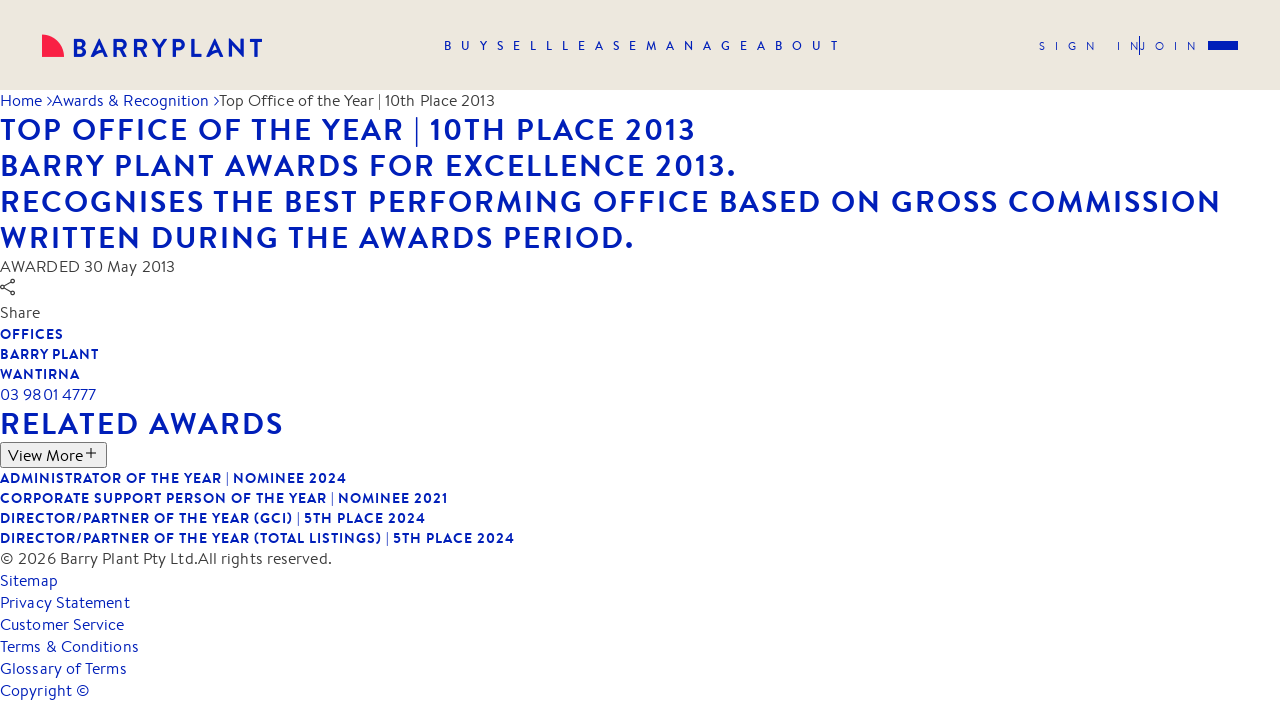

--- FILE ---
content_type: text/html; charset=utf-8
request_url: https://www.barryplant.com.au/offices/wantirna/real-estate-awards/top-office-year-10th-place-2013/
body_size: 12777
content:
<!DOCTYPE html><html lang="en"><head><meta charSet="utf-8"/><meta name="viewport" content="initial-scale=1.0, width=device-width, user-scalable=yes"/><meta property="fb:app_id" content="327572464568501"/><meta http-equiv="Cache-Control" content="no-cache, no-store, must-revalidate"/><meta http-equiv="Pragma" content="no-cache"/><meta http-equiv="Expires" content="0"/><meta name="description" content="Successful real estate group of around 80 offices across Australia. Achieving excellence in sales &amp;amp; property management. Search properties for rent or sale."/><meta name="twitter:card" content="summary_large_image"/><meta name="twitter:site" content="@barryplantre"/><meta name="twitter:creator" content="@barryplantre"/><meta property="og:description" content="Successful real estate group of around 80 offices across Australia. Achieving excellence in sales &amp;amp; property management. Search properties for rent or sale."/><meta property="og:url" content="https://www.barryplant.com.au"/><meta property="og:type" content="website"/><meta property="og:image" content="./styles/img/inline-svgs/logo.svg"/><meta property="og:image:alt" content="Barry Plant logo"/><meta property="og:image:width" content="800"/><meta property="og:image:height" content="600"/><meta property="og:locale" content="en_IE"/><meta property="og:site_name" content="Barry Plant"/><title>Top Office of the Year | 10th Place 2013</title><meta name="robots" content="index,follow"/><meta property="og:title" content="Top Office of the Year | 10th Place 2013"/><link rel="canonical" href="https://www.barryplant.com.au/offices/wantirna/real-estate-awards/top-office-year-10th-place-2013/"/><meta name="next-head-count" content="23"/><link rel="apple-touch-icon" sizes="180x180" href="/static/apple-touch-icon.png?v=2"/><link rel="icon" type="image/png" sizes="32x32" href="/static/favicon-32x32.png?v=2"/><link rel="icon" type="image/png" sizes="16x16" href="/static/favicon-16x16.png?v=2"/><link rel="mask-icon" href="/static/safari-pinned-tab.svg?v=2" color="#041c2c"/><link rel="shortcut icon" href="/static/favicon.ico?v=2"/><meta name="msapplication-TileColor" content="#041c2c"/><meta name="p:domain_verify" content="43c5db0598a650759bf3e5f637a6e4cc"/><meta name="msapplication-config" content="/static/browserconfig.xml"/><meta name="theme-color" content="#ffffff"/><link rel="manifest" href="/static/manifest.json?v=2"/><meta http-equiv="X-UA-Compatible" content="IE=edge,chrome=1"/><link rel="preconnect" href="https://www.googletagmanager.com"/><link rel="preconnect" href="https://www.google-analytics.com"/><link rel="dns-prefetch" href="https://www.googletagmanager.com"/><link rel="dns-prefetch" href="https://www.google-analytics.com"/><link rel="preload" href="/fonts/brandontext-medium.woff2" as="font" type="font/woff2"/><script>(function(w,d,s,l,i){w[l]=w[l]||[];w[l].push({'gtm.start':new Date().getTime(),event:'gtm.js'});var f=d.getElementsByTagName(s)[0],j=d.createElement(s),dl=l!='dataLayer'?'&l='+l:'';j.async=true;j.src='https://www.googletagmanager.com/gtm.js?id='+i+dl;f.parentNode.insertBefore(j,f);})(window,document,'script','dataLayer','GTM-5JPPLDT');</script><script type="application/ld+json">{"@context":"https://schema.org","@type":"Organization","name":"Barry Plant","url":"https://www.barryplant.com.au","logo":"https://www.barryplant.com.au/static/img/inline-svgs/logo.svg","sameAs":["https://www.facebook.com/barryplant.realestate/","https://www.linkedin.com/company/barry-plant/","https://www.instagram.com/barryplant.realestate/","https://www.youtube.com/channel/UCAoqhYCHIEgCtgDJco3mGlw"]}</script><script>window.__lc=window.__lc||{};window.__lc.license=12135411;;(function(n,t,c){function i(n){return e._h?e._h.apply(null,n):e._q.push(n)}var e={_q:[],_h:null,_v:"2.0",on:function(){i(["on",c.call(arguments)])},once:function(){i(["once",c.call(arguments)])},off:function(){i(["off",c.call(arguments)])},get:function(){if(!e._h)throw new Error("[LiveChatWidget] You can't use getters before load.");return i(["get",c.call(arguments)])},call:function(){i(["call",c.call(arguments)])},init:function(){var n=t.createElement("script");n.async=!0,n.type="text/javascript",n.src="https://cdn.livechatinc.com/tracking.js",t.head.appendChild(n)}};!n.__lc.asyncInit&&e.init(),n.LiveChatWidget=n.LiveChatWidget||e}(window,document,[].slice))</script><noscript><a href="https://www.livechatinc.com/chat-with/12135411/" rel="nofollow">Chat with us</a>, powered by<!-- --> <a href="https://www.livechatinc.com/?welcome" rel="noopener nofollow" target="_blank">LiveChat</a></noscript><link data-next-font="" rel="preconnect" href="/" crossorigin="anonymous"/><link rel="preload" href="/_next/static/css/c82994e2c4825aa0.css" as="style"/><link rel="stylesheet" href="/_next/static/css/c82994e2c4825aa0.css" data-n-g=""/><link rel="preload" href="/_next/static/css/eebba2d6a8b88081.css" as="style"/><link rel="stylesheet" href="/_next/static/css/eebba2d6a8b88081.css" data-n-p=""/><noscript data-n-css=""></noscript><script defer="" nomodule="" src="/_next/static/chunks/polyfills-78c92fac7aa8fdd8.js"></script><script src="/_next/static/chunks/webpack-26e5282d0999b319.js" defer=""></script><script src="/_next/static/chunks/framework-fec6019ebfa6a4c8.js" defer=""></script><script src="/_next/static/chunks/main-0d238df63b762a24.js" defer=""></script><script src="/_next/static/chunks/pages/_app-882accda74a2422b.js" defer=""></script><script src="/_next/static/chunks/7657-934027d132fdf7b6.js" defer=""></script><script src="/_next/static/chunks/237-21bf998e972bcda8.js" defer=""></script><script src="/_next/static/chunks/3311-2b7960b2d81ad4b2.js" defer=""></script><script src="/_next/static/chunks/9889-28651a507a41ba66.js" defer=""></script><script src="/_next/static/chunks/8774-b00f8fe80e1af275.js" defer=""></script><script src="/_next/static/chunks/9274-96e5fdd76583a479.js" defer=""></script><script src="/_next/static/chunks/6781-2f0d1e89b08ba459.js" defer=""></script><script src="/_next/static/chunks/pages/wagtail-6458d896da203c82.js" defer=""></script><script src="/_next/static/atmR6IlZM-OtRirpn4aZj/_buildManifest.js" defer=""></script><script src="/_next/static/atmR6IlZM-OtRirpn4aZj/_ssgManifest.js" defer=""></script><style data-styled="" data-styled-version="6.1.13">.kPwEwc{border:none;border-radius:20px;padding:7px 16px;font-size:14px;line-height:20px;letter-spacing:1px;font-family:BrandonText-Bold;text-transform:uppercase;display:inline-flex;text-align:center;justify-content:center;align-items:center;cursor:pointer;transition:all .25s ease-in;border:1px solid transparent;background-color:#001fb9;color:#fff;background-color:transparent;border-color:#001fb9;color:#001fb9}.kPwEwc:hover{color:#fff}.kPwEwc:hover{background-color:#f92044}.kPwEwc svg{margin-left:6px}.kPwEwc:hover{border-color:#f92044}.kPwEwc:hover{border-color:#001fb9;background-color:#001fb9;color:#fff}.kPwEwc:disabled,.kPwEwc[disabled]{border:1px solid #efeff2;background-color:#efeff2;color:#c9c9cc;cursor:not-allowed}data-styled.g1[id="sc-a79c5800-0"]{content:"kPwEwc,"}.kVeimN{max-width:1920px;margin:0 auto}data-styled.g11[id="sc-865cadd8-0"]{content:"kVeimN,"}.biLFoq{padding:0 42px;max-width:calc(100% - 352px);margin:0 auto}@media (max-width:1199px){.biLFoq{padding:0 16px;max-width:100%}}data-styled.g12[id="sc-865cadd8-1"]{content:"biLFoq,"}.WKtUJ{display:flex;flex-wrap:wrap;margin:0 -20px}.WKtUJ>.sc-865cadd8-3{padding:0 20px}@media (max-width:767px){.WKtUJ{margin:0 -15px}.WKtUJ>.sc-865cadd8-3{padding:0 15px}}.kTqEDx{display:flex;flex-wrap:wrap;margin:0 -22px}.kTqEDx>.sc-865cadd8-3{padding:0 22px}@media (max-width:767px){.kTqEDx{margin:0 -15px}.kTqEDx>.sc-865cadd8-3{padding:0 15px}}data-styled.g13[id="sc-865cadd8-2"]{content:"WKtUJ,kTqEDx,"}.kWqvvJ{width:100%}@media (min-width:1024px){.kWqvvJ{width:66.66666666666666%;flex:0 0 66.66666666666666%}}.eQQOpR{width:100%}@media (min-width:1024px){.eQQOpR{width:33.33333333333333%;flex:0 0 33.33333333333333%}}.dVLzob{width:100%}@media (min-width:768px){.dVLzob{width:33.33333333333333%;flex:0 0 33.33333333333333%}}data-styled.g14[id="sc-865cadd8-3"]{content:"kWqvvJ,eQQOpR,dVLzob,"}.kWSHBb{padding-top:100px}@media (max-width:767px){.kWSHBb{padding-top:60px}}.dSvytM{padding-top:100px;padding-bottom:100px}@media (max-width:767px){.dSvytM{padding-top:60px}.dSvytM{padding-bottom:60px}}data-styled.g15[id="sc-865cadd8-4"]{content:"kWSHBb,dSvytM,"}.djGwaU{padding-right:86px}@media (max-width:1024px){.djGwaU{padding-right:0;padding-bottom:60px}}data-styled.g17[id="sc-865cadd8-6"]{content:"djGwaU,"}.gFLtf{margin-bottom:64px}data-styled.g18[id="sc-865cadd8-7"]{content:"gFLtf,"}.kHLhxC{color:#0a1965}.kHLhxC p{padding-bottom:16px}.kHLhxC h1,.kHLhxC h2,.kHLhxC h3,.kHLhxC h4,.kHLhxC h5,.kHLhxC h6{font-family:BrandonText-Medium;padding-bottom:16px}.kHLhxC h2{font-size:30px;color:#001fb9;line-height:1.22}.kHLhxC h4{font-size:22px;line-height:1.36;color:#001fb9}@media (max-width:767px){.kHLhxC h4{font-size:18px;line-height:1.33}}data-styled.g19[id="sc-865cadd8-8"]{content:"kHLhxC,"}.iEJZu{display:flex;align-items:center}.iEJZu a{margin-left:40px;font-size:0;line-height:0;color:#001fb9}.iEJZu a:hover{color:#f92044}.iEJZu a:first-child{margin-left:0}@media (max-width:767px){.iEJZu{padding-bottom:8px}}data-styled.g24[id="sc-26ecfa81-0"]{content:"iEJZu,"}.bfbfEz{padding:96px 0;margin:0 auto;background-color:#f5f2eb;color:#001fb9;position:relative;z-index:99}@media (max-width:1199px){.bfbfEz{padding:80px 0 60px;z-index:11}}@media (max-width:767px){.bfbfEz{padding:60px 0}}data-styled.g25[id="sc-e44bd415-0"]{content:"bfbfEz,"}.gydPwp{max-width:1920px;margin:0 auto;padding:0 42px}@media (max-width:767px){.gydPwp{padding:0 16px}}data-styled.g26[id="sc-e44bd415-1"]{content:"gydPwp,"}.ekLFDI{font-size:12px;line-height:18px}data-styled.g27[id="sc-e44bd415-2"]{content:"ekLFDI,"}.lmDMgS{display:flex;justify-content:space-between;align-items:flex-end;width:100%;flex-wrap:wrap}.lmDMgS>a{font-size:0;line-height:0}.lmDMgS:first-child{border-bottom:1px solid rgba(0,31,185,.4);padding-bottom:20px;margin-bottom:24px}@media (max-width:1199px){.lmDMgS:last-child{flex-direction:column;align-items:flex-start;justify-content:flex-start}}@media (max-width:767px){.lmDMgS:first-child{flex-direction:column;justify-content:flex-start;align-items:flex-start}}data-styled.g28[id="sc-e44bd415-3"]{content:"lmDMgS,"}.cilhaF{flex:1;white-space:nowrap;color:#0a1965}.cilhaF span{display:block}@media (max-width:1199px){.cilhaF{margin-bottom:64px}}data-styled.g30[id="sc-e44bd415-5"]{content:"cilhaF,"}.jzMRRT{display:flex;align-items:center;margin-left:auto;justify-content:flex-end;flex-wrap:wrap}.jzMRRT a{color:#001fb9}.jzMRRT a:hover{text-decoration:none;color:#f92044;opacity:1}@media (max-width:1199px){.jzMRRT{justify-content:flex-start;margin-left:0;width:100%}}data-styled.g31[id="sc-e44bd415-6"]{content:"jzMRRT,"}.eRYirT{margin-left:35px;display:inline-block;color:#001fb9}@media (max-width:1199px){.eRYirT{margin:0;width:50%;flex:0 0 50%;margin-bottom:8px}}data-styled.g32[id="sc-e44bd415-7"]{content:"eRYirT,"}.juBOKq{margin:0 auto}@media (max-width:1199px){.juBOKq{display:block}}data-styled.g33[id="sc-f18c1f07-0"]{content:"juBOKq,"}.bQecVk{position:relative;z-index:2;background-color:#fff}@media (max-width:1199px){.bQecVk{padding-left:0;width:100%}}data-styled.g34[id="sc-f18c1f07-1"]{content:"bQecVk,"}.jqeLMw{margin-right:30px}data-styled.g44[id="sc-134e7cbb-0"]{content:"jqeLMw,"}.bzpmGN{display:flex;align-items:center;color:#001fb9;cursor:pointer;position:relative;transition:all .25s ease-in}.bzpmGN svg{margin-right:7px}.bzpmGN:hover{text-decoration:underline;color:#f92044}.bzpmGN:hover .sc-134e7cbb-0{opacity:.8}data-styled.g45[id="sc-134e7cbb-1"]{content:"bzpmGN,"}.kRwZkg{display:flex;align-items:center;margin-bottom:45px;justify-content:space-between;width:100%}.kRwZkg button{margin-left:20px}.kRwZkg>div{width:100%;flex:1}.kRwZkg>div .toggle-button-wrapper{padding-top:0}.kRwZkg .hide-on-top{display:none}@media (max-width:767px){.kRwZkg{flex-direction:column;align-items:flex-start}.kRwZkg button{display:none}}data-styled.g114[id="sc-be879d35-0"]{content:"kRwZkg,"}.kMHEWW{font-size:30px;line-height:38px;letter-spacing:2px;letter-spacing:2px;margin-bottom:0}data-styled.g115[id="sc-be879d35-1"]{content:"kMHEWW,"}@media (max-width:767px){.jAedmG>div{margin-bottom:0}.jAedmG>div>div{margin-bottom:32px}}data-styled.g116[id="sc-be879d35-2"]{content:"jAedmG,"}.iiMqoo{display:none;display:block}@media (max-width:767px){.iiMqoo{display:none}}.ebmqOu{display:none}@media (max-width:767px){.ebmqOu{display:none}}data-styled.g117[id="sc-be879d35-3"]{content:"iiMqoo,ebmqOu,"}.bFaUhH{position:relative}.bFaUhH>div>div>.hide-on-bottom{display:none}@media (max-width:767px){.bFaUhH>div>div>.hide-on-bottom{display:flex}.bFaUhH .sc-be879d35-1{font-size:22px;margin-bottom:36px}}data-styled.g119[id="sc-be879d35-5"]{content:"bFaUhH,"}.isJDuA{width:100%;display:block;position:relative;padding-top:66.5%}.isJDuA img{position:absolute;top:0;left:0;object-fit:cover;width:100%;height:100%}.isJDuA:after{content:'';position:absolute;top:0;left:0;width:100%;height:100%;background-color:rgba(0,0,0,.45);transition:opacity .25s linear;opacity:0;z-index:1}data-styled.g237[id="sc-2e3d3fdb-0"]{content:"isJDuA,"}.lkxpMH{background-color:#f5f2eb;width:100%;transition:all .25s ease-out}data-styled.g238[id="sc-2e3d3fdb-1"]{content:"lkxpMH,"}.gAyeOc{padding:10px 20px}data-styled.g239[id="sc-2e3d3fdb-2"]{content:"gAyeOc,"}.icsyYU{font-size:18px;line-height:26px;color:#001fb9;font-family:BrandonText-Medium;text-transform:unset;display:-webkit-box;-webkit-line-clamp:2;-webkit-box-orient:vertical;overflow:hidden;text-overflow:ellipsis;height:52px}@media (max-width:767px){.icsyYU{height:auto;max-height:52px}}data-styled.g240[id="sc-2e3d3fdb-3"]{content:"icsyYU,"}.iZHpkR{position:relative;background-color:#f5f2eb;margin-bottom:28px;overflow:hidden}.iZHpkR:hover .sc-2e3d3fdb-0:after{opacity:1}.iZHpkR>a{position:absolute;top:0;left:0;width:100%;height:100%;display:block;z-index:2}data-styled.g242[id="sc-2e3d3fdb-5"]{content:"iZHpkR,"}.kEDjew{padding:10px 20px}data-styled.g248[id="sc-1424c4f7-0"]{content:"kEDjew,"}.eEKgSX{text-transform:uppercase;color:#001fb9;margin-bottom:0!important;transition:all .25s ease-in}data-styled.g249[id="sc-1424c4f7-1"]{content:"eEKgSX,"}.bijVWJ{font-size:14px;line-height:20px;font-family:BrandonText-Medium;color:#001fb9;line-height:22px;position:relative;z-index:2}data-styled.g251[id="sc-1424c4f7-3"]{content:"bijVWJ,"}.duyEHQ{display:flex;align-items:center;background-color:#f5f2eb;margin-bottom:12px;position:relative;transition:all .25s ease-in}.duyEHQ:last-child{margin-bottom:0}.duyEHQ >a:not(.url-full-info){position:absolute;width:100%;height:100%;top:0;left:0;z-index:1}.duyEHQ img{width:100px;height:100px;object-fit:cover}.duyEHQ>div:first-child{width:100px;height:100px}.duyEHQ>div:first-child img{width:100px;height:100px;object-fit:cover}.duyEHQ:hover{background-color:#001fb9}.duyEHQ:hover a,.duyEHQ:hover .sc-1424c4f7-1,.duyEHQ:hover .sc-1424c4f7-2,.duyEHQ:hover .sc-1424c4f7-3{color:#fff}data-styled.g252[id="sc-1424c4f7-4"]{content:"duyEHQ,"}.fRKLoA{padding:30px 0;display:flex}@media (max-width:767px){.fRKLoA{padding:20px 0}}.fRKLoA a,.fRKLoA span{color:#656566;text-decoration:none;margin-right:10px;display:inline-flex;align-items:center;white-space:nowrap;font-size:14px;line-height:20px}.fRKLoA a:hover,.fRKLoA span:hover{color:#f92044;text-decoration:underline}.fRKLoA a svg,.fRKLoA span svg{margin-left:10px}.fRKLoA span{color:#001fb9;display:block;overflow:hidden;text-overflow:ellipsis;white-space:nowrap;margin-right:0}.fRKLoA span:hover{color:#001fb9}data-styled.g349[id="sc-64f2d7af-0"]{content:"fRKLoA,"}.hRhqLE{margin-bottom:36px}data-styled.g599[id="sc-513cbd00-0"]{content:"hRhqLE,"}.czUYbr{margin-bottom:12px}data-styled.g600[id="sc-513cbd00-1"]{content:"czUYbr,"}.hVbdhv{border-bottom:1px solid #c9c9cc;padding-bottom:20px;margin-bottom:40px}data-styled.g601[id="sc-513cbd00-2"]{content:"hVbdhv,"}.bAGXpv{margin-bottom:12px;color:#0a1965}.bAGXpv span{font-family:BrandonText-Bold;letter-spacing:1.4px;color:#001fb9;text-transform:uppercase;margin-right:16px}data-styled.g602[id="sc-513cbd00-3"]{content:"bAGXpv,"}</style></head><body><noscript><iframe src="https://www.googletagmanager.com/ns.html?id=GTM-5JPPLDT" height="0" width="0" style="display:none;visibility:hidden"></iframe></noscript><script>window.dataLayer=window.dataLayer||[];function gtag(){dataLayer.push(arguments);}gtag('config','G-QP1SSEM5VJ');</script><div id="__next"><div class="sc-f18c1f07-0 juBOKq layout"><nav class="bp-nav   bp-nav--top"><div class="bp-nav__container "><div class="bp-nav__header"><div class="bp-logo "><a href="/"><img src="/imgs/logo.png" class="logo" alt="Barryplant"/><img src="/imgs/logo-sand.png" class="logo-sand" alt="Barryplant"/></a></div><ul class="bp-menu  "><li class="bp-menu__item "><a href="/for-sale"><span class="bp-menu__item-label">BUY</span></a></li><li class="bp-menu__item "><a href="/sell"><span class="bp-menu__item-label">SELL</span></a></li><li class="bp-menu__item "><a href="/rental-properties"><span class="bp-menu__item-label">LEASE</span></a></li><li class="bp-menu__item "><a href="/property-management"><span class="bp-menu__item-label">MANAGE</span></a></li><li class="bp-menu__item "><a href="/about-us"><span class="bp-menu__item-label">ABOUT</span></a></li></ul><div class="bp-nav__actions"><div><div class="bp-nav__actions__links"><a href="/login">Sign in</a><span class="divider"></span><a href="/create-account">Join</a></div><div class="mobile-burger "><span></span><span></span><span></span></div></div></div></div><div class="bp-nav__body"><ul class="bp-menu  bp-menu-sub"><li class="bp-menu__item "><a href="/for-sale"><span class="bp-menu__item-label">Buy</span></a><ul class="bp-sub-menu " style="left:352px"><li class="bp-sub-menu-item"><a href="/for-sale/properties-sale">Residential Property For Sale</a></li><li class="bp-sub-menu-item"><a href="/for-sale/commercial-properties-sale">Commercial Property For Sale</a></li><li class="bp-sub-menu-item"><a href="/for-sale/open-for-inspections">Upcoming Opens</a></li><li class="bp-sub-menu-item"><a href="/for-sale/auctions">Auction Timetable</a></li><li class="bp-sub-menu-item"><a href="/projects-search">Projects &amp; Off The Plan</a></li></ul></li><li class="bp-menu__item "><a href="/sell"><span class="bp-menu__item-label">Sell</span></a><ul class="bp-sub-menu " style="left:352px"><li class="bp-sub-menu-item"><a href="/why-barry-plant">Why Choose Barry Plant</a></li><li class="bp-sub-menu-item"><a href="/sold-properties">Sold Property Results</a></li><li class="bp-sub-menu-item"><a href="/request-an-appraisal">Complimentary Appraisal</a></li><li class="bp-sub-menu-item"><a href="/our-team?departments__department__name=Sales&amp;page=1">Find An Agent</a></li><li class="bp-sub-menu-item"><a href="/offices">Find An Office</a></li></ul></li><li class="bp-menu__item "><a href="/rental-properties"><span class="bp-menu__item-label">LEASE</span></a><ul class="bp-sub-menu " style="left:352px"><li class="bp-sub-menu-item"><a href="/rental-properties/properties-rent">Residential Property For Rent</a></li><li class="bp-sub-menu-item"><a href="/rental-properties/commercial-properties-rent">Commercial Property For Lease</a></li><li class="bp-sub-menu-item"><a href="/rental-properties/open-for-inspections">Upcoming Rental Opens</a></li><li class="bp-sub-menu-item"><a href="/rental-properties/commencing-your-tenancy">Commencing Your Tenancy</a></li></ul></li><li class="bp-menu__item "><a href="/property-management"><span class="bp-menu__item-label">MANAGE</span></a><ul class="bp-sub-menu " style="left:352px"><li class="bp-sub-menu-item"><a href="/property-management">Property Management Services</a></li><li class="bp-sub-menu-item"><a href="/request-an-appraisal">Complimentary Rental Appraisal</a></li><li class="bp-sub-menu-item"><a href="/for-sale/real-estate-investor-information">Investor Guides &amp; Advice</a></li><li class="bp-sub-menu-item"><a href="/property-management/switch-to-better-property-management-with-barry-plant">Switch to Barry Plant</a></li><li class="bp-sub-menu-item"><a href="/our-team?departments__department__name=Property%20Management&amp;page=1">Find A Property Manager</a></li></ul></li><li class="bp-menu__item "><a href="/project-management"><span class="bp-menu__item-label">Projects</span></a><ul class="bp-sub-menu " style="left:352px"><li class="bp-sub-menu-item"><a href="/projects-search">Current Projects</a></li><li class="bp-sub-menu-item"><a href="/project-management">Project Marketing Specialists</a></li></ul></li><li class="bp-menu__item "><a href="/about-us"><span class="bp-menu__item-label">DISCOVER</span></a><ul class="bp-sub-menu " style="left:352px"><li class="bp-sub-menu-item"><a href="/suburb-profile">Suburb Profiles</a></li><li class="bp-sub-menu-item"><a href="/community-support">Community Support</a></li><li class="bp-sub-menu-item"><a href="/careers">Joining Barry Plant</a></li><li class="bp-sub-menu-item"><a href="/media-hub/news">News &amp; Insights</a></li><li class="bp-sub-menu-item"><a href="/calculators">Calculators &amp; Financial Tools</a></li><li class="bp-sub-menu-item"><a href="/offices">Office Locations</a></li><li class="bp-sub-menu-item"><a href="/about-us">About Us</a></li></ul></li></ul><div class="bp-appraisal-button"></div><div class="bp-nav__actions__links"><a href="/login">Sign in</a><span class="divider"></span><a href="/create-account">Join</a></div></div><div class="bp-nav__footer"><div class="bp-nav__actions__links"><a href="/login">Sign in</a><span class="divider"></span><a href="/create-account">Join</a></div><div class="bp-appraisal-button"></div></div></div></nav><main class="sc-f18c1f07-1 bQecVk"><script type="application/ld+json">{}</script><div class="sc-865cadd8-0 kVeimN"><div class="sc-865cadd8-1 biLFoq"><div class="sc-64f2d7af-0 fRKLoA breadcrumbs"><a href="/">Home<!-- --> <svg width="5" height="10" viewBox="0 0 5 10" fill="none" xmlns="http://www.w3.org/2000/svg"><path fill-rule="evenodd" clip-rule="evenodd" d="M5 5.09096L0.780217 9.66239L0.105969 9.04001L3.75124 5.09096L0.105969 1.14191L0.780217 0.519531L5 5.09096Z" fill="currentColor"></path></svg></a><a href="/offices/wantirna/real-estate-awards">Awards &amp; Recognition<!-- --> <svg width="5" height="10" viewBox="0 0 5 10" fill="none" xmlns="http://www.w3.org/2000/svg"><path fill-rule="evenodd" clip-rule="evenodd" d="M5 5.09096L0.780217 9.66239L0.105969 9.04001L3.75124 5.09096L0.105969 1.14191L0.780217 0.519531L5 5.09096Z" fill="currentColor"></path></svg></a><span>Top Office of the Year | 10th Place 2013</span></div></div></div><section class="sc-865cadd8-4 kWSHBb"><div class="sc-865cadd8-0 kVeimN"><div class="sc-865cadd8-1 biLFoq"><div gutter="20" mbGutter="0" class="sc-865cadd8-2 WKtUJ"><div lg="8" class="sc-865cadd8-3 kWqvvJ"><div class="sc-865cadd8-6 djGwaU"><h2 class="sc-865cadd8-7 gFLtf">Top Office of the Year | 10th Place 2013</h2><div class="sc-865cadd8-8 kHLhxC"><h2><b>Barry Plant Awards for Excellence 2013.</b><br/>Recognises the best performing office based on gross commission written during the awards period. </h2></div></div></div><div lg="4" class="sc-865cadd8-3 eQQOpR"><div class="sc-513cbd00-2 hVbdhv"><div class="sc-513cbd00-3 bAGXpv"><span>AWARDED</span> <!-- -->30 May 2013</div><div class="sc-134e7cbb-1 bzpmGN share-button"><svg width="16" height="18" viewBox="0 0 16 18" fill="none" xmlns="http://www.w3.org/2000/svg"><path d="M12.6458 17.3332C11.9861 17.3332 11.4253 17.1016 10.9635 16.6385C10.5017 16.1753 10.2708 15.6129 10.2708 14.9513C10.2708 14.8586 10.2812 14.7454 10.3021 14.6114C10.3229 14.4775 10.3542 14.357 10.3958 14.2498L4.08333 10.5832C3.875 10.8193 3.61806 11.0103 3.3125 11.1561C3.00694 11.3019 2.69444 11.3748 2.375 11.3748C1.71528 11.3748 1.15451 11.1439 0.692708 10.6821C0.230903 10.2203 0 9.65956 0 8.99984C0 8.34011 0.230903 7.77935 0.692708 7.31755C1.15451 6.85574 1.71528 6.62484 2.375 6.62484C2.69444 6.62484 3 6.68734 3.29167 6.81234C3.58333 6.93734 3.84722 7.11789 4.08333 7.354L10.3958 3.729C10.3542 3.6308 10.3229 3.5203 10.3021 3.39752C10.2812 3.27476 10.2708 3.15609 10.2708 3.0415C10.2708 2.38178 10.5017 1.82102 10.9635 1.35921C11.4253 0.897407 11.9861 0.666504 12.6458 0.666504C13.3056 0.666504 13.8663 0.897407 14.3281 1.35921C14.7899 1.82102 15.0208 2.38178 15.0208 3.0415C15.0208 3.70123 14.7899 4.26199 14.3281 4.7238C13.8663 5.1856 13.3056 5.4165 12.6458 5.4165C12.3215 5.4165 12.0112 5.36442 11.7151 5.26025C11.4189 5.15609 11.1667 4.98595 10.9583 4.74984L4.64583 8.24984C4.67361 8.36095 4.69792 8.48942 4.71875 8.63525C4.73958 8.78109 4.75 8.90429 4.75 9.00486C4.75 9.10544 4.73958 9.20961 4.71875 9.31736C4.69792 9.42512 4.67361 9.53456 4.64583 9.64567L10.9583 13.229C11.1667 13.0346 11.4097 12.8783 11.6875 12.7603C11.9653 12.6422 12.2847 12.5832 12.6458 12.5832C13.3056 12.5832 13.8663 12.8141 14.3281 13.2759C14.7899 13.7377 15.0208 14.2984 15.0208 14.9582C15.0208 15.6179 14.7899 16.1787 14.3281 16.6405C13.8663 17.1023 13.3056 17.3332 12.6458 17.3332ZM12.6466 4.1665C12.9655 4.1665 13.2326 4.05862 13.4479 3.84286C13.6632 3.62709 13.7708 3.35973 13.7708 3.04078C13.7708 2.72182 13.663 2.4547 13.4472 2.23942C13.2314 2.02414 12.9641 1.9165 12.6451 1.9165C12.3261 1.9165 12.059 2.02439 11.8437 2.24015C11.6285 2.45591 11.5208 2.72327 11.5208 3.04223C11.5208 3.36119 11.6287 3.62831 11.8445 3.84359C12.0602 4.05886 12.3276 4.1665 12.6466 4.1665ZM2.37573 10.1248C2.69469 10.1248 2.96181 10.017 3.17708 9.80119C3.39236 9.58543 3.5 9.31807 3.5 8.99911C3.5 8.68015 3.39212 8.41303 3.17635 8.19775C2.96059 7.98248 2.69323 7.87484 2.37427 7.87484C2.05531 7.87484 1.78819 7.98272 1.57292 8.19848C1.35764 8.41425 1.25 8.68161 1.25 9.00057C1.25 9.31952 1.35788 9.58664 1.57365 9.80192C1.78941 10.0172 2.05677 10.1248 2.37573 10.1248ZM12.6466 16.0832C12.9655 16.0832 13.2326 15.9753 13.4479 15.7595C13.6632 15.5438 13.7708 15.2764 13.7708 14.9574C13.7708 14.6385 13.663 14.3714 13.4472 14.1561C13.2314 13.9408 12.9641 13.8332 12.6451 13.8332C12.3261 13.8332 12.059 13.9411 11.8437 14.1568C11.6285 14.3726 11.5208 14.6399 11.5208 14.9589C11.5208 15.2779 11.6287 15.545 11.8445 15.7603C12.0602 15.9755 12.3276 16.0832 12.6466 16.0832Z" fill="currentColor"></path></svg><div class="sc-134e7cbb-0 jqeLMw">Share</div></div></div><div class="sc-513cbd00-0 hRhqLE"><h4 class="sc-513cbd00-1 czUYbr">Offices</h4><div class="sc-1424c4f7-4 duyEHQ"><div style="line-height:0"></div><div class="sc-1424c4f7-0 kEDjew"><h4 class="sc-1424c4f7-1 eEKgSX h4-sm">Barry Plant<br/>Wantirna</h4><a href="tel:03 9801 4777" class="sc-1424c4f7-3 bijVWJ">03 9801 4777</a></div><a href="/offices/wantirna"></a></div></div></div></div></div></div></section><section class="sc-865cadd8-4 dSvytM"><div id="" class="sc-be879d35-5 bFaUhH"><div class="sc-865cadd8-0 kVeimN"><div class="sc-865cadd8-1 biLFoq"><div class="sc-be879d35-0 kRwZkg"><h2 class="sc-be879d35-1 kMHEWW">Related awards</h2> <button color="secondary" endIcon="[object Object]" class="sc-a79c5800-0 kPwEwc">View More<svg width="16" height="16" viewBox="0 0 16 16" fill="none" xmlns="http://www.w3.org/2000/svg"><path d="M7.44444 3V7.44444H3V8.55556H7.44444V13H8.55556V8.55556H13V7.44444H8.55556V3H7.44444Z" fill="currentColor"></path></svg></button></div><div class="sc-be879d35-2 jAedmG"><div gutter="22" class="sc-865cadd8-2 kTqEDx"><div md="4" class="sc-865cadd8-3 sc-be879d35-3 dVLzob iiMqoo"><div class="sc-2e3d3fdb-5 iZHpkR"><div class="sc-2e3d3fdb-0 isJDuA"><a href="/offices/wantirna/real-estate-awards/administrator-of-the-year-2024"><div style="line-height:0"></div></a></div><div class="sc-2e3d3fdb-1 lkxpMH"><div class="sc-2e3d3fdb-2 gAyeOc"><h4 class="sc-2e3d3fdb-3 icsyYU">Administrator of the Year | Nominee 2024</h4></div></div><a href="/offices/wantirna/real-estate-awards/administrator-of-the-year-2024"></a></div></div><div md="4" class="sc-865cadd8-3 sc-be879d35-3 dVLzob iiMqoo"><div class="sc-2e3d3fdb-5 iZHpkR"><div class="sc-2e3d3fdb-0 isJDuA"><a href="/offices/wantirna/real-estate-awards/corporate-support-person-of-the-year-2021"><div style="line-height:0"></div></a></div><div class="sc-2e3d3fdb-1 lkxpMH"><div class="sc-2e3d3fdb-2 gAyeOc"><h4 class="sc-2e3d3fdb-3 icsyYU">Corporate Support Person of the Year | Nominee 2021</h4></div></div><a href="/offices/wantirna/real-estate-awards/corporate-support-person-of-the-year-2021"></a></div></div><div md="4" class="sc-865cadd8-3 sc-be879d35-3 dVLzob iiMqoo"><div class="sc-2e3d3fdb-5 iZHpkR"><div class="sc-2e3d3fdb-0 isJDuA"><a href="/offices/wantirna/real-estate-awards/directorpartner-of-the-year-gci-5th-place-2024"><div style="line-height:0"></div></a></div><div class="sc-2e3d3fdb-1 lkxpMH"><div class="sc-2e3d3fdb-2 gAyeOc"><h4 class="sc-2e3d3fdb-3 icsyYU">Director/Partner of the Year (GCI) | 5th Place 2024</h4></div></div><a href="/offices/wantirna/real-estate-awards/directorpartner-of-the-year-gci-5th-place-2024"></a></div></div><div md="4" class="sc-865cadd8-3 sc-be879d35-3 dVLzob ebmqOu"><div class="sc-2e3d3fdb-5 iZHpkR"><div class="sc-2e3d3fdb-0 isJDuA"><a href="/offices/wantirna/real-estate-awards/directorpartner-of-the-year-total-listings-5th-place-2024"><div style="line-height:0"></div></a></div><div class="sc-2e3d3fdb-1 lkxpMH"><div class="sc-2e3d3fdb-2 gAyeOc"><h4 class="sc-2e3d3fdb-3 icsyYU">Director/Partner of the Year (Total Listings) | 5th Place 2024</h4></div></div><a href="/offices/wantirna/real-estate-awards/directorpartner-of-the-year-total-listings-5th-place-2024"></a></div></div></div></div></div></div></div></section></main><footer class="sc-e44bd415-0 bfbfEz"><div class="sc-e44bd415-1 gydPwp"><div class="sc-e44bd415-2 ekLFDI"><div class="sc-e44bd415-3 lmDMgS"><div class="sc-26ecfa81-0 iEJZu"></div></div><div class="sc-e44bd415-3 lmDMgS"><p class="sc-e44bd415-5 cilhaF">© <!-- -->2026<!-- --> Barry Plant Pty Ltd.<span>All rights reserved.</span></p><div class="sc-e44bd415-6 jzMRRT"><div class="sc-e44bd415-7 eRYirT"><a href="/sitemap">Sitemap</a></div><div class="sc-e44bd415-7 eRYirT"><a href="/privacy-statement">Privacy Statement</a></div><div class="sc-e44bd415-7 eRYirT"><a href="/customer-service-charter-and-complaint-process">Customer Service</a></div><div class="sc-e44bd415-7 eRYirT"><a href="/terms-conditions">Terms &amp; Conditions</a></div><div class="sc-e44bd415-7 eRYirT"><a href="/glossary-terms">Glossary of Terms</a></div><div class="sc-e44bd415-7 eRYirT"><a href="/copyright">Copyright ©</a></div></div></div></div></div></footer></div></div><script id="__NEXT_DATA__" type="application/json">{"props":{"pageProps":{"pageData":{"id":4171,"meta":{"type":"awards.AwardPage","detail_url":"https://www.barryplant.com.au/api/cms/pages/4171/","html_url":"https://www.barryplant.com.au/offices/wantirna/real-estate-awards/top-office-year-10th-place-2013/","slug":"top-office-year-10th-place-2013","show_in_menus":false,"seo_title":"","search_description":"","first_published_at":"2019-05-10T10:31:51.036697+10:00","alias_of":null,"parent":{"id":5515,"meta":{"type":"awards.AwardIndexPage","detail_url":"https://www.barryplant.com.au/api/cms/pages/5515/","html_url":"https://www.barryplant.com.au/offices/wantirna/real-estate-awards/"},"title":"Awards \u0026 Recognition"},"canonical":"","meta_title":"","meta_description":"","meta_keywords":"","og_title":"","og_type":"","og_url":"","og_img":"","og_description":"","twitter_card":"","twitter_site":"","twitter_title":"","twitter_description":"","twitter_creator":"","twitter_image":"","structured_data":{},"path":"/offices/wantirna/real-estate-awards/top-office-year-10th-place-2013/","parent_path":"/offices/wantirna/real-estate-awards/","office_ancestor":{"id":59,"title":"Wantirna","path":"/offices/wantirna/","search_settings":{"residential_sale_search":"/offices/wantirna/our-properties-sale/","residential_rent_search":"/offices/wantirna/our-properties-rent/","commercial_search":null,"projects_search":null,"sold_search":"/offices/wantirna/our-sold-properties/"}},"breadcrumbs":[{"title":"Home","url":"/"},{"title":"Offices","url":"/offices/"},{"title":"Wantirna","url":"/offices/wantirna/"},{"title":"Awards \u0026 Recognition","url":"/offices/wantirna/real-estate-awards/"},{"title":"Top Office of the Year | 10th Place 2013","url":"/offices/wantirna/real-estate-awards/top-office-year-10th-place-2013/"}]},"title":"Top Office of the Year | 10th Place 2013","title_colour":"#041C2C","content":"\u003ch2\u003e\u003cb\u003eBarry Plant Awards for Excellence 2013.\u003c/b\u003e\u003cbr/\u003eRecognises the best performing office based on gross commission written during the awards period.    \u003c/h2\u003e","stripped_content":"Barry Plant Awards for Excellence 2013.Recognises the best performing office based on gross commission written during the awards period.    ","hero_image_anchor":"","hero_image":null,"hero_image_thumb":null,"offices":[{"id":613,"meta":{"type":"awards.AwardOffice"},"office":{"id":59,"title":"Wantirna","path":"/offices/wantirna/","office_name":"Wantirna","address":"6/249 Stud Road","suburb":"Wantirna","postcode":"3152","unique_id_for_2apply":"ire","state":"VIC","phone":"03 9801 4777","fax":"03 9800 2292","email":"wantirna@barryplant.com.au","results_image_large":"https://www.barryplant.com.au/cms/image/_mjzRDr9vIFDzbU8fF6e8IHjnAg=/25086/width-800/","results_image_small":"https://www.barryplant.com.au/cms/image/wgJOsKIYeGN_6jgHYJRoxhAOfGA=/25086/width-435/","latitude":"-37.860929","longitude":"145.240042","inspect_re_id_residential":"","inspect_re_id_commercial":"","inspect_re_id_rental_application":"","before_you_bid_bpi":"","rental_application_url":"","custom_link_title":"Barry Plant Wantirna","snug_team_ID":null,"propps_integration":false,"propps_office_ID":null,"ignite_apply_enabled":false,"ignite_agency_id":"","ignite_email":"","sorted_integration":false,"source_id":"102","hide_office":false,"extra_locations":[]}}],"agents":[],"date_of_award":"2013-05-30","show_related_awards":true,"gallery_items":[],"video_url":"https://www.youtube.com/watch?v=C0_nT2rrByM","responseStatus":200,"ok":true},"wagtailPageType":"AwardPage","pageProps":{"slug":"offices/wantirna/real-estate-awards/top-office-year-10th-place-2013","title":"Top Office of the Year | 10th Place 2013","show_related_awards":true,"content":"\u003ch2\u003e\u003cb\u003eBarry Plant Awards for Excellence 2013.\u003c/b\u003e\u003cbr/\u003eRecognises the best performing office based on gross commission written during the awards period.    \u003c/h2\u003e","agents":[],"date":"2013-05-30","offices":[{"id":59,"name":"Wantirna","image":"https://www.barryplant.com.au/cms/image/wgJOsKIYeGN_6jgHYJRoxhAOfGA=/25086/width-435/","phone":"03 9801 4777","link":"/offices/wantirna/"}],"gallery_items":[],"relatedAwards":[{"imgUrl":"https://images2.barryplant.com.au/media/images/AWARDS_-_Jessie_Marsh.width-600.png","offices":["Wantirna"],"agents":[{"id":8143,"title":"Jessie Marsh","name_short":"Jessie","job_title":"Office Manager","profile_image":{"url":"https://images2.barryplant.com.au/media/images/Jessie_2023_cropped.max-1800x1350.jpg","full_url":"https://images2.barryplant.com.au/media/images/Jessie_2023_cropped.max-1800x1350.jpg","width":1016,"height":1350,"alt":"Jessie Marsh - Barry Plant Wantirna"},"show_send_enquiry":true,"profile_image_thumbnail":{"url":"https://images2.barryplant.com.au/media/images/Jessie_2023_cropped.f4e34e37.fill-540x540.jpg","full_url":"https://images2.barryplant.com.au/media/images/Jessie_2023_cropped.f4e34e37.fill-540x540.jpg","width":540,"height":540,"alt":"Jessie Marsh - Barry Plant Wantirna"},"email":"wantirnamarketing@barryplant.com.au","phone":"","office_phone":"03 9801 4777","live":true,"url":"/our-team/jessie-marsh/","office_names":["Wantirna"],"office_urls":{"Wantirna":"/offices/wantirna/"}}],"link":{"url":"/offices/wantirna/real-estate-awards/administrator-of-the-year-2024/"},"linkLabel":"read more","title":"Administrator of the Year | Nominee 2024","description":"Barry Plant Awards for Excellence 2024.The Administrator of the Year award is awarded to the top Administrator.\n","preamble":""},{"imgUrl":"https://images2.barryplant.com.au/media/images/AWARDS_-_Jessie_Marsh.width-600.png","offices":["Wantirna"],"agents":[{"id":8143,"title":"Jessie Marsh","name_short":"Jessie","job_title":"Office Manager","profile_image":{"url":"https://images2.barryplant.com.au/media/images/Jessie_2023_cropped.max-1800x1350.jpg","full_url":"https://images2.barryplant.com.au/media/images/Jessie_2023_cropped.max-1800x1350.jpg","width":1016,"height":1350,"alt":"Jessie Marsh - Barry Plant Wantirna"},"show_send_enquiry":true,"profile_image_thumbnail":{"url":"https://images2.barryplant.com.au/media/images/Jessie_2023_cropped.f4e34e37.fill-540x540.jpg","full_url":"https://images2.barryplant.com.au/media/images/Jessie_2023_cropped.f4e34e37.fill-540x540.jpg","width":540,"height":540,"alt":"Jessie Marsh - Barry Plant Wantirna"},"email":"wantirnamarketing@barryplant.com.au","phone":"","office_phone":"03 9801 4777","live":true,"url":"/our-team/jessie-marsh/","office_names":["Wantirna"],"office_urls":{"Wantirna":"/offices/wantirna/"}}],"link":{"url":"/offices/wantirna/real-estate-awards/corporate-support-person-of-the-year-2021/"},"linkLabel":"read more","title":"Corporate Support Person of the Year | Nominee 2021","description":"Barry Plant Awards for Excellence 2021.","preamble":""},{"imgUrl":"https://images2.barryplant.com.au/media/images/AWARDS_-_Daniel_Cripps.width-600.png","offices":["Wantirna"],"agents":[{"id":412,"title":"Daniel Cripps","name_short":"","job_title":"Director, Sales Manager, Licensed Estate Agent, Auctioneer - Barry Plant Wantirna","profile_image":{"url":"https://images2.barryplant.com.au/media/images/Daniel_2023_cropped.max-1800x1350_PEmrIdU.jpg","full_url":"https://images2.barryplant.com.au/media/images/Daniel_2023_cropped.max-1800x1350_PEmrIdU.jpg","width":1012,"height":1350,"alt":"Daniel 2023 cropped"},"show_send_enquiry":true,"profile_image_thumbnail":{"url":"https://images2.barryplant.com.au/media/images/Daniel_2023_cropped.2bcedf77.fill-540x540.jpg","full_url":"https://images2.barryplant.com.au/media/images/Daniel_2023_cropped.2bcedf77.fill-540x540.jpg","width":540,"height":540,"alt":"Daniel 2023 cropped"},"email":"dcripps@barryplant.com.au","phone":"0418 517 480","office_phone":"03 9801 4777","live":true,"url":"/offices/wantirna/our-team/daniel-cripps/","office_names":["Wantirna"],"office_urls":{"Wantirna":"/offices/wantirna/"}}],"link":{"url":"/offices/wantirna/real-estate-awards/directorpartner-of-the-year-gci-5th-place-2024/"},"linkLabel":"read more","title":"Director/Partner of the Year (GCI) | 5th Place 2024","description":"Barry Plant Awards for Excellence 2024The Director/Partner of the Year (GCI) Award is awarded to Directors/Partners who generated the most income in the awards period.\n","preamble":""},{"imgUrl":"https://images2.barryplant.com.au/media/images/AWARDS_-_Daniel_Cripps.width-600.png","offices":["Wantirna"],"agents":[{"id":412,"title":"Daniel Cripps","name_short":"","job_title":"Director, Sales Manager, Licensed Estate Agent, Auctioneer - Barry Plant Wantirna","profile_image":{"url":"https://images2.barryplant.com.au/media/images/Daniel_2023_cropped.max-1800x1350_PEmrIdU.jpg","full_url":"https://images2.barryplant.com.au/media/images/Daniel_2023_cropped.max-1800x1350_PEmrIdU.jpg","width":1012,"height":1350,"alt":"Daniel 2023 cropped"},"show_send_enquiry":true,"profile_image_thumbnail":{"url":"https://images2.barryplant.com.au/media/images/Daniel_2023_cropped.2bcedf77.fill-540x540.jpg","full_url":"https://images2.barryplant.com.au/media/images/Daniel_2023_cropped.2bcedf77.fill-540x540.jpg","width":540,"height":540,"alt":"Daniel 2023 cropped"},"email":"dcripps@barryplant.com.au","phone":"0418 517 480","office_phone":"03 9801 4777","live":true,"url":"/offices/wantirna/our-team/daniel-cripps/","office_names":["Wantirna"],"office_urls":{"Wantirna":"/offices/wantirna/"}}],"link":{"url":"/offices/wantirna/real-estate-awards/directorpartner-of-the-year-total-listings-5th-place-2024/"},"linkLabel":"read more","title":"Director/Partner of the Year (Total Listings) | 5th Place 2024","description":"Barry Plant Awards for Excellence 2024The Director/Partner of the Year (Total Listings) Award is awarded to Directors/Partners who listed the most properties for sale in the awards period.\n","preamble":""}],"breadcrumbs":[{"label":"Home","url":"/"},{"label":"Awards \u0026 Recognition","url":"/offices/wantirna/real-estate-awards/"},{"label":"Top Office of the Year | 10th Place 2013","url":"/offices/wantirna/real-estate-awards/top-office-year-10th-place-2013/"}],"statusCode":200},"SEO":{"title":"Top Office of the Year | 10th Place 2013","canonical":"https://www.barryplant.com.au/offices/wantirna/real-estate-awards/top-office-year-10th-place-2013/"}},"siteSettings":{"socialmediasettings":{"id":1,"facebook_url":"https://www.facebook.com/barryplant.realestate/","linkedin_url":"https://www.linkedin.com/company/barry-plant/","instagram_handle":"barryplant.realestate","twitter_handle":"@barryplantre","youtube_url":"https://www.youtube.com/channel/UCAoqhYCHIEgCtgDJco3mGlw","site":1},"thirdpartyapisettings":{"id":1,"google_maps":"","google_analytics":"G-TSTDEH5HEV","google_tag_manager":"GTM-5JPPLDT","facebook_pixel_id":"1760038460880549","mandrill":"X8eDFciWpChJdTTpOjrxag","mailgun":"","site":1},"robotstxtsettings":{"id":1,"robots_txt":"","site":1},"seosettings":{"id":1,"customer_contact_number":"","customer_contact_type":"","organisation_address":"","organisation_email":"","organisation_name":"","site":1,"logo":null},"appraisalsettings":{"id":1,"site":1,"thank_you_page":12403,"head_office":16},"referralsettings":{"id":1,"site":1,"thank_you_page":14392},"contentsettings":{"id":1,"due_diligence_checklist":"https://images2.barryplant.com.au/media/Due_Diligence_Checklist_-_Last_Updated_October_2023.pdf","show_resources_button":true,"resources_button_text":"","resources_url":"","property_details_blocks":[],"buyer_information_blocks":[{"call_to_action_text":"","call_to_action_link":{"slug":"news","id":1991,"title":"News","path":"/media-hub/news/","type":"wagtailcore.Page"},"call_to_action_url":"","title":"NEWS \u0026 INSIGHTS","tags":[],"categories":[20,30],"section_page":null,"number_of_posts":3,"number_of_rows":"1","latest_news":[{"id":16007,"title":"Why It Pays to Have Your Finance Approved","path":"/offices/wallan/media-hub/blog/why-it-pays-to-have-your-finance-approved/","header_image_results":{"url":"https://images2.barryplant.com.au/media/images/AdobeStock_1386301609-1024x683.width-675.jpg","full_url":"https://images2.barryplant.com.au/media/images/AdobeStock_1386301609-1024x683.width-675.jpg","width":675,"height":450,"alt":"AdobeStock_1386301609-1024x683"},"date":"2026-01-22","show_date":true,"preamble":"Getting your finance approved before you begin looking for a property can make the entire buying process smoother, faster, and far less stressful. One of the biggest advantages is certainty. A pre-approval gives you a clear understanding of how much you can borrow, which means you’re searching within a realistic budget rather than falling in love with homes that may be out of reach. This helps you focus on properties that truly fit your financial position."},{"id":15987,"title":"What Could 2026 Hold for the Property Market?","path":"/offices/wallan/media-hub/blog/what-could-2026-hold-for-the-property-market/","header_image_results":{"url":"https://images2.barryplant.com.au/media/images/2026.width-675.jpg","full_url":"https://images2.barryplant.com.au/media/images/2026.width-675.jpg","width":675,"height":407,"alt":"2026"},"date":"2026-01-08","show_date":true,"preamble":"Looking ahead to 2026, most signs point to a property market that continues to move forward—but at a more measured pace. After several years of strong price growth, the next phase is expected to be steadier rather than explosive. That doesn’t mean values are heading backwards; it simply means the market is maturing. Property prices are generally expected to continue rising, though more slowly than in recent years. The main reason is simple: demand for housing remains strong, while the supply of homes contin"},{"id":15887,"title":"Buyers are building their future","path":"/offices/thomastown/media-hub/news/buyers-are-building-their-future/","header_image_results":{"url":"https://images2.barryplant.com.au/media/images/Land_sale.width-675.png","full_url":"https://images2.barryplant.com.au/media/images/Land_sale.width-675.png","width":675,"height":445,"alt":"Land sale"},"date":"2025-11-22","show_date":true,"preamble":"The property market of 2025 will be remembered by many people, for a variety of reasons. The strong performance of the Spring market to date will without doubt be one of them. One trend that may have taken a few observers by surprise however, has been the consistent buyer interest in opportunities to build from scratch."}],"type":"latest_news_panel"}],"renter_information_blocks":[{"call_to_action_text":"","call_to_action_link":{"slug":"news","id":1991,"title":"News","path":"/media-hub/news/","type":"wagtailcore.Page"},"call_to_action_url":"","title":"NEWS \u0026 INSIGHTS","tags":[],"categories":[31],"section_page":null,"number_of_posts":3,"number_of_rows":"1","latest_news":[{"id":15697,"title":"Fast Isn’t Always Best: Finding the Right Tenant","path":"/offices/wallan/media-hub/blog/fast-isnt-always-best-finding-the-right-tenant/","header_image_results":{"url":"https://images2.barryplant.com.au/media/images/Property_Manager_looking_after_a_customer.widt.width-675.jpg","full_url":"https://images2.barryplant.com.au/media/images/Property_Manager_looking_after_a_customer.widt.width-675.jpg","width":675,"height":450,"alt":"Property_Manager_looking_after_a_customer.width-675"},"date":"2025-09-04","show_date":true,"preamble":"When it comes to leasing out a property, many landlords are tempted to measure success by how quickly the home is rented. After all, fewer days on market must mean less lost income—right? Not always. In fact, rushing to secure the first applicant can cost more in the long run than waiting for the right tenant."},{"id":15197,"title":"Understanding the new rental rules","path":"/offices/thomastown/media-hub/news/understanding-the-new-rental-rules/","header_image_results":{"url":"https://images2.barryplant.com.au/media/images/Rental-laws.width-675.jpg","full_url":"https://images2.barryplant.com.au/media/images/Rental-laws.width-675.jpg","width":675,"height":421,"alt":"Rental-laws"},"date":"2025-03-08","show_date":true,"preamble":"As you may have seen or heard recently, the Victorian Parliament has passed some new legislation which impacted the rental market in our State."},{"id":15137,"title":"Are your windows child safe?","path":"/offices/thomastown/media-hub/news/are-your-windows-child-safe/","header_image_results":{"url":"https://images2.barryplant.com.au/media/images/Child-at-window.png.width-675.jpg","full_url":"https://images2.barryplant.com.au/media/images/Child-at-window.png.width-675.jpg","width":675,"height":421,"alt":"Child-at-window.png"},"date":"2025-02-08","show_date":true,"preamble":"One of the hidden risks that most people overlook within their home, but which can provide a genuine threat, (particularly to young children), are unsecured cords attached to window blinds and curtains."}],"type":"latest_news_panel"}],"appraisal_call_to_action":[{"heading":"Get a free appraisal","content":"Discover the true value of your home with our free, fast and expert appraisal service.","call_to_action_text":"request an appraisal","call_to_action_link":{"slug":"request-an-appraisal","id":3153,"title":"Request an appraisal","path":"/request-an-appraisal/","type":"wagtailcore.Page"},"call_to_action_external_link":"","image":"https://www.barryplant.com.au/cms/image/C9HZZcWeZWB6feTi1FO-cbeLH04=/1843/fill-680x460/","image_location":"L","disable_padding":false,"background_color":"","type":"centered_image_and_text"}],"banner_with_link":[],"career_info_panel":[],"career_hero_panel":[],"site":1},"searchsettings":{"sold_search":"/sold-properties/","residential_sale_search":"/for-sale/properties-sale/","residential_rent_search":"/rental-properties/properties-rent/","commercial_search":"/for-sale/commercial-properties-sale/","projects_search":null},"responseStatus":200,"ok":true},"menuData":{"footerMenus":[{"label":"Sitemap","url":"/sitemap/"},{"label":"Privacy Statement","url":"/privacy-statement/"},{"label":"Customer Service","url":"/customer-service-charter-and-complaint-process/"},{"label":"Terms \u0026 Conditions","url":"/terms-conditions/"},{"label":"Glossary of Terms","url":"/glossary-terms/"},{"label":"Copyright ©","url":"/copyright/"}],"accountMenus":[{"label":"Property Alerts","url":"/property-alerts-old/"}],"megaNavMenus":[{"id":"Buy","label":"Buy","url":"/for-sale/","subNavItems":[{"label":"Residential Property For Sale","url":"/for-sale/properties-sale/"},{"label":"Commercial Property For Sale","url":"/for-sale/commercial-properties-sale/"},{"label":"Upcoming Opens","url":"/for-sale/open-for-inspections/"},{"label":"Auction Timetable","url":"/for-sale/auctions/"},{"label":"Projects \u0026 Off The Plan","url":"/projects-search/"}]},{"id":"Sell","label":"Sell","url":"/sell/","subNavItems":[{"label":"Why Choose Barry Plant","url":"/why-barry-plant/"},{"label":"Sold Property Results","url":"/sold-properties/"},{"label":"Complimentary Appraisal","url":"/request-an-appraisal/"},{"label":"Find An Agent","url":"/our-team/?departments__department__name=Sales\u0026page=1"},{"label":"Find An Office","url":"/offices/"}]},{"id":"Rent","label":"LEASE","url":"/rental-properties/","subNavItems":[{"label":"Residential Property For Rent","url":"/rental-properties/properties-rent/"},{"label":"Commercial Property For Lease","url":"/rental-properties/commercial-properties-rent/"},{"label":"Upcoming Rental Opens","url":"/rental-properties/open-for-inspections/"},{"label":"Commencing Your Tenancy","url":"/rental-properties/commencing-your-tenancy/"}]},{"id":"Property Management","label":"MANAGE","url":"/property-management/","subNavItems":[{"label":"Property Management Services","url":"/property-management/"},{"label":"Complimentary Rental Appraisal","url":"/request-an-appraisal/"},{"label":"Investor Guides \u0026 Advice","url":"/for-sale/real-estate-investor-information/"},{"label":"Switch to Barry Plant","url":"/property-management/switch-to-better-property-management-with-barry-plant/"},{"label":"Find A Property Manager","url":"/our-team/?departments__department__name=Property%20Management\u0026page=1"}]},{"id":"Project Management","label":"Projects","url":"/project-management/","subNavItems":[{"label":"Current Projects","url":"/projects-search/"},{"label":"Project Marketing Specialists","url":"/project-management/"}]},{"id":"About Us","label":"DISCOVER","url":"/about-us/","subNavItems":[{"label":"Suburb Profiles","url":"/suburb-profile/"},{"label":"Community Support","url":"/community-support/"},{"label":"Joining Barry Plant","url":"/careers/"},{"label":"News \u0026 Insights","url":"/media-hub/news/"},{"label":"Calculators \u0026 Financial Tools","url":"/calculators/"},{"label":"Office Locations","url":"/offices/"},{"label":"About Us","url":"/about-us/"}]}],"mainMenu":[{"label":"BUY","href":"/for-sale/"},{"label":"SELL","href":"/sell/"},{"label":"LEASE","href":"/rental-properties/"},{"label":"MANAGE","href":"/property-management/"},{"label":"ABOUT","href":"/about-us/"}]}},"page":"/wagtail","query":{"slug":"offices/wantirna/real-estate-awards/top-office-year-10th-place-2013"},"buildId":"atmR6IlZM-OtRirpn4aZj","isFallback":false,"customServer":true,"gip":true,"appGip":true,"scriptLoader":[]}</script><script src="https://cdn.adfenix.com/tracker.js" async="" defer=""></script><script src="https://apps.elfsight.com/p/platform.js" defer=""></script></body></html>

--- FILE ---
content_type: application/javascript
request_url: https://www.barryplant.com.au/_next/static/chunks/7657-934027d132fdf7b6.js
body_size: 132572
content:
(self.webpackChunk_N_E=self.webpackChunk_N_E||[]).push([[7657],{78343:function(t,e,r){"use strict";r.r(e),r.d(e,{default:function(){return a}});var n=r(83946),i=r(51820),o=r(13882);function a(t,e){(0,o.Z)(2,arguments);var r=(0,n.Z)(e);return(0,i.Z)(t,36e5*r)}},49474:function(t,e,r){"use strict";r.d(e,{Z:function(){return o}});var n=r(19013),i=r(13882);function o(t,e){(0,i.Z)(2,arguments);var r=(0,n.default)(t),o=(0,n.default)(e),a=r.getTime()-o.getTime();return a<0?-1:a>0?1:a}},36948:function(t,e,r){"use strict";r.d(e,{qk:function(){return o},vh:function(){return i},yJ:function(){return n}});var n=6e4,i=36e5,o=1e3},78966:function(t,e,r){"use strict";r.r(e),r.d(e,{default:function(){return o}});var n=r(19013),i=r(13882);function o(t){return(0,i.Z)(1,arguments),(0,n.default)(t).getMonth()}},23855:function(t,e,r){"use strict";r.r(e),r.d(e,{default:function(){return a}});var n=r(36948),i=r(13882),o=r(83946);function a(t,e){(0,i.Z)(1,arguments);var r,a,y,g=(0,o.Z)(null!==(r=null==e?void 0:e.additionalDigits)&&void 0!==r?r:2);if(2!==g&&1!==g&&0!==g)throw RangeError("additionalDigits must be 0, 1 or 2");if(!("string"==typeof t||"[object String]"===Object.prototype.toString.call(t)))return new Date(NaN);var v=function(t){var e,r={},n=t.split(u.dateTimeDelimiter);if(n.length>2)return r;if(/:/.test(n[0])?e=n[0]:(r.date=n[0],e=n[1],u.timeZoneDelimiter.test(r.date)&&(r.date=t.split(u.timeZoneDelimiter)[0],e=t.substr(r.date.length,t.length))),e){var i=u.timezone.exec(e);i?(r.time=e.replace(i[1],""),r.timezone=i[1]):r.time=e}return r}(t);if(v.date){var m=function(t,e){var r=RegExp("^(?:(\\d{4}|[+-]\\d{"+(4+e)+"})|(\\d{2}|[+-]\\d{"+(2+e)+"})$)"),n=t.match(r);if(!n)return{year:NaN,restDateString:""};var i=n[1]?parseInt(n[1]):null,o=n[2]?parseInt(n[2]):null;return{year:null===o?i:100*o,restDateString:t.slice((n[1]||n[2]).length)}}(v.date,g);a=function(t,e){if(null===e)return new Date(NaN);var r,n,i=t.match(s);if(!i)return new Date(NaN);var o=!!i[4],a=f(i[1]),u=f(i[2])-1,c=f(i[3]),l=f(i[4]),h=f(i[5])-1;if(o)return l>=1&&l<=53&&h>=0&&h<=6?((r=new Date(0)).setUTCFullYear(e,0,4),n=r.getUTCDay()||7,r.setUTCDate(r.getUTCDate()+((l-1)*7+h+1-n)),r):new Date(NaN);var y=new Date(0);return u>=0&&u<=11&&c>=1&&c<=(p[u]||(d(e)?29:28))&&a>=1&&a<=(d(e)?366:365)?(y.setUTCFullYear(e,u,Math.max(a,c)),y):new Date(NaN)}(m.restDateString,m.year)}if(!a||isNaN(a.getTime()))return new Date(NaN);var b=a.getTime(),w=0;if(v.time&&isNaN(w=function(t){var e=t.match(c);if(!e)return NaN;var r=h(e[1]),i=h(e[2]),o=h(e[3]);return(24===r?0===i&&0===o:o>=0&&o<60&&i>=0&&i<60&&r>=0&&r<25)?r*n.vh+i*n.yJ+1e3*o:NaN}(v.time)))return new Date(NaN);if(v.timezone){if(isNaN(y=function(t){if("Z"===t)return 0;var e=t.match(l);if(!e)return 0;var r="+"===e[1]?-1:1,i=parseInt(e[2]),o=e[3]&&parseInt(e[3])||0;return o>=0&&o<=59?r*(i*n.vh+o*n.yJ):NaN}(v.timezone)))return new Date(NaN)}else{var x=new Date(b+w),O=new Date(0);return O.setFullYear(x.getUTCFullYear(),x.getUTCMonth(),x.getUTCDate()),O.setHours(x.getUTCHours(),x.getUTCMinutes(),x.getUTCSeconds(),x.getUTCMilliseconds()),O}return new Date(b+w+y)}var u={dateTimeDelimiter:/[T ]/,timeZoneDelimiter:/[Z ]/i,timezone:/([Z+-].*)$/},s=/^-?(?:(\d{3})|(\d{2})(?:-?(\d{2}))?|W(\d{2})(?:-?(\d{1}))?|)$/,c=/^(\d{2}(?:[.,]\d*)?)(?::?(\d{2}(?:[.,]\d*)?))?(?::?(\d{2}(?:[.,]\d*)?))?$/,l=/^([+-])(\d{2})(?::?(\d{2}))?$/;function f(t){return t?parseInt(t):1}function h(t){return t&&parseFloat(t.replace(",","."))||0}var p=[31,null,31,30,31,30,31,31,30,31,30,31];function d(t){return t%400==0||t%4==0&&t%100!=0}},69119:function(t,e,r){"use strict";r.r(e),r.d(e,{default:function(){return o}});var n=r(19013),i=r(13882);function o(t){(0,i.Z)(1,arguments);var e=(0,n.default)(t);return e.setHours(0,0,0,0),e}},29887:function(t,e,r){var n;/*! decimal.js-light v2.5.1 https://github.com/MikeMcl/decimal.js-light/LICENCE */!function(i){"use strict";var o,a={precision:20,rounding:4,toExpNeg:-7,toExpPos:21,LN10:"2.302585092994045684017991454684364207601101488628772976033327900967572609677352480235997205089598298341967784042286"},u=!0,s="[DecimalError] ",c=s+"Invalid argument: ",l=s+"Exponent out of range: ",f=Math.floor,h=Math.pow,p=/^(\d+(\.\d*)?|\.\d+)(e[+-]?\d+)?$/i,d=f(1286742750677284.5),y={};function g(t,e){var r,n,i,o,a,s,c,l,f=t.constructor,h=f.precision;if(!t.s||!e.s)return e.s||(e=new f(t)),u?_(e,h):e;if(c=t.d,l=e.d,a=t.e,i=e.e,c=c.slice(),o=a-i){for(o<0?(n=c,o=-o,s=l.length):(n=l,i=a,s=c.length),o>(s=(a=Math.ceil(h/7))>s?a+1:s+1)&&(o=s,n.length=1),n.reverse();o--;)n.push(0);n.reverse()}for((s=c.length)-(o=l.length)<0&&(o=s,n=l,l=c,c=n),r=0;o;)r=(c[--o]=c[o]+l[o]+r)/1e7|0,c[o]%=1e7;for(r&&(c.unshift(r),++i),s=c.length;0==c[--s];)c.pop();return e.d=c,e.e=i,u?_(e,h):e}function v(t,e,r){if(t!==~~t||t<e||t>r)throw Error(c+t)}function m(t){var e,r,n,i=t.length-1,o="",a=t[0];if(i>0){for(o+=a,e=1;e<i;e++)(r=7-(n=t[e]+"").length)&&(o+=E(r)),o+=n;(r=7-(n=(a=t[e])+"").length)&&(o+=E(r))}else if(0===a)return"0";for(;a%10==0;)a/=10;return o+a}y.absoluteValue=y.abs=function(){var t=new this.constructor(this);return t.s&&(t.s=1),t},y.comparedTo=y.cmp=function(t){var e,r,n,i;if(t=new this.constructor(t),this.s!==t.s)return this.s||-t.s;if(this.e!==t.e)return this.e>t.e^this.s<0?1:-1;for(e=0,r=(n=this.d.length)<(i=t.d.length)?n:i;e<r;++e)if(this.d[e]!==t.d[e])return this.d[e]>t.d[e]^this.s<0?1:-1;return n===i?0:n>i^this.s<0?1:-1},y.decimalPlaces=y.dp=function(){var t=this.d.length-1,e=(t-this.e)*7;if(t=this.d[t])for(;t%10==0;t/=10)e--;return e<0?0:e},y.dividedBy=y.div=function(t){return b(this,new this.constructor(t))},y.dividedToIntegerBy=y.idiv=function(t){var e=this.constructor;return _(b(this,new e(t),0,1),e.precision)},y.equals=y.eq=function(t){return!this.cmp(t)},y.exponent=function(){return x(this)},y.greaterThan=y.gt=function(t){return this.cmp(t)>0},y.greaterThanOrEqualTo=y.gte=function(t){return this.cmp(t)>=0},y.isInteger=y.isint=function(){return this.e>this.d.length-2},y.isNegative=y.isneg=function(){return this.s<0},y.isPositive=y.ispos=function(){return this.s>0},y.isZero=function(){return 0===this.s},y.lessThan=y.lt=function(t){return 0>this.cmp(t)},y.lessThanOrEqualTo=y.lte=function(t){return 1>this.cmp(t)},y.logarithm=y.log=function(t){var e,r=this.constructor,n=r.precision,i=n+5;if(void 0===t)t=new r(10);else if((t=new r(t)).s<1||t.eq(o))throw Error(s+"NaN");if(this.s<1)throw Error(s+(this.s?"NaN":"-Infinity"));return this.eq(o)?new r(0):(u=!1,e=b(S(this,i),S(t,i),i),u=!0,_(e,n))},y.minus=y.sub=function(t){return t=new this.constructor(t),this.s==t.s?P(this,t):g(this,(t.s=-t.s,t))},y.modulo=y.mod=function(t){var e,r=this.constructor,n=r.precision;if(!(t=new r(t)).s)throw Error(s+"NaN");return this.s?(u=!1,e=b(this,t,0,1).times(t),u=!0,this.minus(e)):_(new r(this),n)},y.naturalExponential=y.exp=function(){return w(this)},y.naturalLogarithm=y.ln=function(){return S(this)},y.negated=y.neg=function(){var t=new this.constructor(this);return t.s=-t.s||0,t},y.plus=y.add=function(t){return t=new this.constructor(t),this.s==t.s?g(this,t):P(this,(t.s=-t.s,t))},y.precision=y.sd=function(t){var e,r,n;if(void 0!==t&&!!t!==t&&1!==t&&0!==t)throw Error(c+t);if(e=x(this)+1,r=7*(n=this.d.length-1)+1,n=this.d[n]){for(;n%10==0;n/=10)r--;for(n=this.d[0];n>=10;n/=10)r++}return t&&e>r?e:r},y.squareRoot=y.sqrt=function(){var t,e,r,n,i,o,a,c=this.constructor;if(this.s<1){if(!this.s)return new c(0);throw Error(s+"NaN")}for(t=x(this),u=!1,0==(i=Math.sqrt(+this))||i==1/0?(((e=m(this.d)).length+t)%2==0&&(e+="0"),i=Math.sqrt(e),t=f((t+1)/2)-(t<0||t%2),e=i==1/0?"5e"+t:(e=i.toExponential()).slice(0,e.indexOf("e")+1)+t,n=new c(e)):n=new c(i.toString()),i=a=(r=c.precision)+3;;)if(n=(o=n).plus(b(this,o,a+2)).times(.5),m(o.d).slice(0,a)===(e=m(n.d)).slice(0,a)){if(e=e.slice(a-3,a+1),i==a&&"4999"==e){if(_(o,r+1,0),o.times(o).eq(this)){n=o;break}}else if("9999"!=e)break;a+=4}return u=!0,_(n,r)},y.times=y.mul=function(t){var e,r,n,i,o,a,s,c,l,f=this.constructor,h=this.d,p=(t=new f(t)).d;if(!this.s||!t.s)return new f(0);for(t.s*=this.s,r=this.e+t.e,(c=h.length)<(l=p.length)&&(o=h,h=p,p=o,a=c,c=l,l=a),o=[],n=a=c+l;n--;)o.push(0);for(n=l;--n>=0;){for(e=0,i=c+n;i>n;)s=o[i]+p[n]*h[i-n-1]+e,o[i--]=s%1e7|0,e=s/1e7|0;o[i]=(o[i]+e)%1e7|0}for(;!o[--a];)o.pop();return e?++r:o.shift(),t.d=o,t.e=r,u?_(t,f.precision):t},y.toDecimalPlaces=y.todp=function(t,e){var r=this,n=r.constructor;return(r=new n(r),void 0===t)?r:(v(t,0,1e9),void 0===e?e=n.rounding:v(e,0,8),_(r,t+x(r)+1,e))},y.toExponential=function(t,e){var r,n=this,i=n.constructor;return void 0===t?r=j(n,!0):(v(t,0,1e9),void 0===e?e=i.rounding:v(e,0,8),r=j(n=_(new i(n),t+1,e),!0,t+1)),r},y.toFixed=function(t,e){var r,n,i=this.constructor;return void 0===t?j(this):(v(t,0,1e9),void 0===e?e=i.rounding:v(e,0,8),r=j((n=_(new i(this),t+x(this)+1,e)).abs(),!1,t+x(n)+1),this.isneg()&&!this.isZero()?"-"+r:r)},y.toInteger=y.toint=function(){var t=this.constructor;return _(new t(this),x(this)+1,t.rounding)},y.toNumber=function(){return+this},y.toPower=y.pow=function(t){var e,r,n,i,a,c,l=this,h=l.constructor,p=+(t=new h(t));if(!t.s)return new h(o);if(!(l=new h(l)).s){if(t.s<1)throw Error(s+"Infinity");return l}if(l.eq(o))return l;if(n=h.precision,t.eq(o))return _(l,n);if(c=(e=t.e)>=(r=t.d.length-1),a=l.s,c){if((r=p<0?-p:p)<=9007199254740991){for(i=new h(o),e=Math.ceil(n/7+4),u=!1;r%2&&T((i=i.times(l)).d,e),0!==(r=f(r/2));)T((l=l.times(l)).d,e);return u=!0,t.s<0?new h(o).div(i):_(i,n)}}else if(a<0)throw Error(s+"NaN");return a=a<0&&1&t.d[Math.max(e,r)]?-1:1,l.s=1,u=!1,i=t.times(S(l,n+12)),u=!0,(i=w(i)).s=a,i},y.toPrecision=function(t,e){var r,n,i=this,o=i.constructor;return void 0===t?(r=x(i),n=j(i,r<=o.toExpNeg||r>=o.toExpPos)):(v(t,1,1e9),void 0===e?e=o.rounding:v(e,0,8),r=x(i=_(new o(i),t,e)),n=j(i,t<=r||r<=o.toExpNeg,t)),n},y.toSignificantDigits=y.tosd=function(t,e){var r=this.constructor;return void 0===t?(t=r.precision,e=r.rounding):(v(t,1,1e9),void 0===e?e=r.rounding:v(e,0,8)),_(new r(this),t,e)},y.toString=y.valueOf=y.val=y.toJSON=function(){var t=x(this),e=this.constructor;return j(this,t<=e.toExpNeg||t>=e.toExpPos)};var b=function(){function t(t,e){var r,n=0,i=t.length;for(t=t.slice();i--;)r=t[i]*e+n,t[i]=r%1e7|0,n=r/1e7|0;return n&&t.unshift(n),t}function e(t,e,r,n){var i,o;if(r!=n)o=r>n?1:-1;else for(i=o=0;i<r;i++)if(t[i]!=e[i]){o=t[i]>e[i]?1:-1;break}return o}function r(t,e,r){for(var n=0;r--;)t[r]-=n,n=t[r]<e[r]?1:0,t[r]=1e7*n+t[r]-e[r];for(;!t[0]&&t.length>1;)t.shift()}return function(n,i,o,a){var u,c,l,f,h,p,d,y,g,v,m,b,w,O,E,S,A,P,j=n.constructor,T=n.s==i.s?1:-1,C=n.d,M=i.d;if(!n.s)return new j(n);if(!i.s)throw Error(s+"Division by zero");for(l=0,c=n.e-i.e,A=M.length,E=C.length,y=(d=new j(T)).d=[];M[l]==(C[l]||0);)++l;if(M[l]>(C[l]||0)&&--c,(b=null==o?o=j.precision:a?o+(x(n)-x(i))+1:o)<0)return new j(0);if(b=b/7+2|0,l=0,1==A)for(f=0,M=M[0],b++;(l<E||f)&&b--;l++)w=1e7*f+(C[l]||0),y[l]=w/M|0,f=w%M|0;else{for((f=1e7/(M[0]+1)|0)>1&&(M=t(M,f),C=t(C,f),A=M.length,E=C.length),O=A,v=(g=C.slice(0,A)).length;v<A;)g[v++]=0;(P=M.slice()).unshift(0),S=M[0],M[1]>=1e7/2&&++S;do f=0,(u=e(M,g,A,v))<0?(m=g[0],A!=v&&(m=1e7*m+(g[1]||0)),(f=m/S|0)>1?(f>=1e7&&(f=1e7-1),p=(h=t(M,f)).length,v=g.length,1==(u=e(h,g,p,v))&&(f--,r(h,A<p?P:M,p))):(0==f&&(u=f=1),h=M.slice()),(p=h.length)<v&&h.unshift(0),r(g,h,v),-1==u&&(v=g.length,(u=e(M,g,A,v))<1&&(f++,r(g,A<v?P:M,v))),v=g.length):0===u&&(f++,g=[0]),y[l++]=f,u&&g[0]?g[v++]=C[O]||0:(g=[C[O]],v=1);while((O++<E||void 0!==g[0])&&b--)}return y[0]||y.shift(),d.e=c,_(d,a?o+x(d)+1:o)}}();function w(t,e){var r,n,i,a,s,c=0,f=0,p=t.constructor,d=p.precision;if(x(t)>16)throw Error(l+x(t));if(!t.s)return new p(o);for(null==e?(u=!1,s=d):s=e,a=new p(.03125);t.abs().gte(.1);)t=t.times(a),f+=5;for(s+=Math.log(h(2,f))/Math.LN10*2+5|0,r=n=i=new p(o),p.precision=s;;){if(n=_(n.times(t),s),r=r.times(++c),m((a=i.plus(b(n,r,s))).d).slice(0,s)===m(i.d).slice(0,s)){for(;f--;)i=_(i.times(i),s);return p.precision=d,null==e?(u=!0,_(i,d)):i}i=a}}function x(t){for(var e=7*t.e,r=t.d[0];r>=10;r/=10)e++;return e}function O(t,e,r){if(e>t.LN10.sd())throw u=!0,r&&(t.precision=r),Error(s+"LN10 precision limit exceeded");return _(new t(t.LN10),e)}function E(t){for(var e="";t--;)e+="0";return e}function S(t,e){var r,n,i,a,c,l,f,h,p,d=1,y=t,g=y.d,v=y.constructor,w=v.precision;if(y.s<1)throw Error(s+(y.s?"NaN":"-Infinity"));if(y.eq(o))return new v(0);if(null==e?(u=!1,h=w):h=e,y.eq(10))return null==e&&(u=!0),O(v,h);if(h+=10,v.precision=h,n=(r=m(g)).charAt(0),!(15e14>Math.abs(a=x(y))))return f=O(v,h+2,w).times(a+""),y=S(new v(n+"."+r.slice(1)),h-10).plus(f),v.precision=w,null==e?(u=!0,_(y,w)):y;for(;n<7&&1!=n||1==n&&r.charAt(1)>3;)n=(r=m((y=y.times(t)).d)).charAt(0),d++;for(a=x(y),n>1?(y=new v("0."+r),a++):y=new v(n+"."+r.slice(1)),l=c=y=b(y.minus(o),y.plus(o),h),p=_(y.times(y),h),i=3;;){if(c=_(c.times(p),h),m((f=l.plus(b(c,new v(i),h))).d).slice(0,h)===m(l.d).slice(0,h))return l=l.times(2),0!==a&&(l=l.plus(O(v,h+2,w).times(a+""))),l=b(l,new v(d),h),v.precision=w,null==e?(u=!0,_(l,w)):l;l=f,i+=2}}function A(t,e){var r,n,i;for((r=e.indexOf("."))>-1&&(e=e.replace(".","")),(n=e.search(/e/i))>0?(r<0&&(r=n),r+=+e.slice(n+1),e=e.substring(0,n)):r<0&&(r=e.length),n=0;48===e.charCodeAt(n);)++n;for(i=e.length;48===e.charCodeAt(i-1);)--i;if(e=e.slice(n,i)){if(i-=n,r=r-n-1,t.e=f(r/7),t.d=[],n=(r+1)%7,r<0&&(n+=7),n<i){for(n&&t.d.push(+e.slice(0,n)),i-=7;n<i;)t.d.push(+e.slice(n,n+=7));n=7-(e=e.slice(n)).length}else n-=i;for(;n--;)e+="0";if(t.d.push(+e),u&&(t.e>d||t.e<-d))throw Error(l+r)}else t.s=0,t.e=0,t.d=[0];return t}function _(t,e,r){var n,i,o,a,s,c,p,y,g=t.d;for(a=1,o=g[0];o>=10;o/=10)a++;if((n=e-a)<0)n+=7,i=e,p=g[y=0];else{if(y=Math.ceil((n+1)/7),o=g.length,y>=o)return t;for(a=1,p=o=g[y];o>=10;o/=10)a++;n%=7,i=n-7+a}if(void 0!==r&&(s=p/(o=h(10,a-i-1))%10|0,c=e<0||void 0!==g[y+1]||p%o,c=r<4?(s||c)&&(0==r||r==(t.s<0?3:2)):s>5||5==s&&(4==r||c||6==r&&(n>0?i>0?p/h(10,a-i):0:g[y-1])%10&1||r==(t.s<0?8:7))),e<1||!g[0])return c?(o=x(t),g.length=1,e=e-o-1,g[0]=h(10,(7-e%7)%7),t.e=f(-e/7)||0):(g.length=1,g[0]=t.e=t.s=0),t;if(0==n?(g.length=y,o=1,y--):(g.length=y+1,o=h(10,7-n),g[y]=i>0?(p/h(10,a-i)%h(10,i)|0)*o:0),c)for(;;){if(0==y){1e7==(g[0]+=o)&&(g[0]=1,++t.e);break}if(g[y]+=o,1e7!=g[y])break;g[y--]=0,o=1}for(n=g.length;0===g[--n];)g.pop();if(u&&(t.e>d||t.e<-d))throw Error(l+x(t));return t}function P(t,e){var r,n,i,o,a,s,c,l,f,h,p=t.constructor,d=p.precision;if(!t.s||!e.s)return e.s?e.s=-e.s:e=new p(t),u?_(e,d):e;if(c=t.d,h=e.d,n=e.e,l=t.e,c=c.slice(),a=l-n){for((f=a<0)?(r=c,a=-a,s=h.length):(r=h,n=l,s=c.length),i=Math.max(Math.ceil(d/7),s)+2,a>i&&(a=i,r.length=1),r.reverse(),i=a;i--;)r.push(0);r.reverse()}else{for((f=(i=c.length)<(s=h.length))&&(s=i),i=0;i<s;i++)if(c[i]!=h[i]){f=c[i]<h[i];break}a=0}for(f&&(r=c,c=h,h=r,e.s=-e.s),s=c.length,i=h.length-s;i>0;--i)c[s++]=0;for(i=h.length;i>a;){if(c[--i]<h[i]){for(o=i;o&&0===c[--o];)c[o]=1e7-1;--c[o],c[i]+=1e7}c[i]-=h[i]}for(;0===c[--s];)c.pop();for(;0===c[0];c.shift())--n;return c[0]?(e.d=c,e.e=n,u?_(e,d):e):new p(0)}function j(t,e,r){var n,i=x(t),o=m(t.d),a=o.length;return e?(r&&(n=r-a)>0?o=o.charAt(0)+"."+o.slice(1)+E(n):a>1&&(o=o.charAt(0)+"."+o.slice(1)),o=o+(i<0?"e":"e+")+i):i<0?(o="0."+E(-i-1)+o,r&&(n=r-a)>0&&(o+=E(n))):i>=a?(o+=E(i+1-a),r&&(n=r-i-1)>0&&(o=o+"."+E(n))):((n=i+1)<a&&(o=o.slice(0,n)+"."+o.slice(n)),r&&(n=r-a)>0&&(i+1===a&&(o+="."),o+=E(n))),t.s<0?"-"+o:o}function T(t,e){if(t.length>e)return t.length=e,!0}function C(t){if(!t||"object"!=typeof t)throw Error(s+"Object expected");var e,r,n,i=["precision",1,1e9,"rounding",0,8,"toExpNeg",-1/0,0,"toExpPos",0,1/0];for(e=0;e<i.length;e+=3)if(void 0!==(n=t[r=i[e]])){if(f(n)===n&&n>=i[e+1]&&n<=i[e+2])this[r]=n;else throw Error(c+r+": "+n)}if(void 0!==(n=t[r="LN10"])){if(n==Math.LN10)this[r]=new this(n);else throw Error(c+r+": "+n)}return this}(a=function t(e){var r,n,i;function o(t){if(!(this instanceof o))return new o(t);if(this.constructor=o,t instanceof o){this.s=t.s,this.e=t.e,this.d=(t=t.d)?t.slice():t;return}if("number"==typeof t){if(0*t!=0)throw Error(c+t);if(t>0)this.s=1;else if(t<0)t=-t,this.s=-1;else{this.s=0,this.e=0,this.d=[0];return}if(t===~~t&&t<1e7){this.e=0,this.d=[t];return}return A(this,t.toString())}if("string"!=typeof t)throw Error(c+t);if(45===t.charCodeAt(0)?(t=t.slice(1),this.s=-1):this.s=1,p.test(t))A(this,t);else throw Error(c+t)}if(o.prototype=y,o.ROUND_UP=0,o.ROUND_DOWN=1,o.ROUND_CEIL=2,o.ROUND_FLOOR=3,o.ROUND_HALF_UP=4,o.ROUND_HALF_DOWN=5,o.ROUND_HALF_EVEN=6,o.ROUND_HALF_CEIL=7,o.ROUND_HALF_FLOOR=8,o.clone=t,o.config=o.set=C,void 0===e&&(e={}),e)for(r=0,i=["precision","rounding","toExpNeg","toExpPos","LN10"];r<i.length;)e.hasOwnProperty(n=i[r++])||(e[n]=this[n]);return o.config(e),o}(a)).default=a.Decimal=a,o=new a(1),void 0!==(n=(function(){return a}).call(e,r,e,t))&&(t.exports=n)}(0)},43631:function(t,e,r){"use strict";r.d(e,{qY:function(){return p}});var n=r(83454),i=function(t,e,r){if(r||2==arguments.length)for(var n,i=0,o=e.length;i<o;i++)!n&&i in e||(n||(n=Array.prototype.slice.call(e,0,i)),n[i]=e[i]);return t.concat(n||Array.prototype.slice.call(e))},o=function(t,e,r){this.name=t,this.version=e,this.os=r,this.type="browser"},a=function(t){this.version=t,this.type="node",this.name="node",this.os=n.platform},u=function(t,e,r,n){this.name=t,this.version=e,this.os=r,this.bot=n,this.type="bot-device"},s=function(){this.type="bot",this.bot=!0,this.name="bot",this.version=null,this.os=null},c=function(){this.type="react-native",this.name="react-native",this.version=null,this.os=null},l=/(nuhk|curl|Googlebot|Yammybot|Openbot|Slurp|MSNBot|Ask\ Jeeves\/Teoma|ia_archiver)/,f=[["aol",/AOLShield\/([0-9\._]+)/],["edge",/Edge\/([0-9\._]+)/],["edge-ios",/EdgiOS\/([0-9\._]+)/],["yandexbrowser",/YaBrowser\/([0-9\._]+)/],["kakaotalk",/KAKAOTALK\s([0-9\.]+)/],["samsung",/SamsungBrowser\/([0-9\.]+)/],["silk",/\bSilk\/([0-9._-]+)\b/],["miui",/MiuiBrowser\/([0-9\.]+)$/],["beaker",/BeakerBrowser\/([0-9\.]+)/],["edge-chromium",/EdgA?\/([0-9\.]+)/],["chromium-webview",/(?!Chrom.*OPR)wv\).*Chrom(?:e|ium)\/([0-9\.]+)(:?\s|$)/],["chrome",/(?!Chrom.*OPR)Chrom(?:e|ium)\/([0-9\.]+)(:?\s|$)/],["phantomjs",/PhantomJS\/([0-9\.]+)(:?\s|$)/],["crios",/CriOS\/([0-9\.]+)(:?\s|$)/],["firefox",/Firefox\/([0-9\.]+)(?:\s|$)/],["fxios",/FxiOS\/([0-9\.]+)/],["opera-mini",/Opera Mini.*Version\/([0-9\.]+)/],["opera",/Opera\/([0-9\.]+)(?:\s|$)/],["opera",/OPR\/([0-9\.]+)(:?\s|$)/],["pie",/^Microsoft Pocket Internet Explorer\/(\d+\.\d+)$/],["pie",/^Mozilla\/\d\.\d+\s\(compatible;\s(?:MSP?IE|MSInternet Explorer) (\d+\.\d+);.*Windows CE.*\)$/],["netfront",/^Mozilla\/\d\.\d+.*NetFront\/(\d.\d)/],["ie",/Trident\/7\.0.*rv\:([0-9\.]+).*\).*Gecko$/],["ie",/MSIE\s([0-9\.]+);.*Trident\/[4-7].0/],["ie",/MSIE\s(7\.0)/],["bb10",/BB10;\sTouch.*Version\/([0-9\.]+)/],["android",/Android\s([0-9\.]+)/],["ios",/Version\/([0-9\._]+).*Mobile.*Safari.*/],["safari",/Version\/([0-9\._]+).*Safari/],["facebook",/FB[AS]V\/([0-9\.]+)/],["instagram",/Instagram\s([0-9\.]+)/],["ios-webview",/AppleWebKit\/([0-9\.]+).*Mobile/],["ios-webview",/AppleWebKit\/([0-9\.]+).*Gecko\)$/],["curl",/^curl\/([0-9\.]+)$/],["searchbot",/alexa|bot|crawl(er|ing)|facebookexternalhit|feedburner|google web preview|nagios|postrank|pingdom|slurp|spider|yahoo!|yandex/]],h=[["iOS",/iP(hone|od|ad)/],["Android OS",/Android/],["BlackBerry OS",/BlackBerry|BB10/],["Windows Mobile",/IEMobile/],["Amazon OS",/Kindle/],["Windows 3.11",/Win16/],["Windows 95",/(Windows 95)|(Win95)|(Windows_95)/],["Windows 98",/(Windows 98)|(Win98)/],["Windows 2000",/(Windows NT 5.0)|(Windows 2000)/],["Windows XP",/(Windows NT 5.1)|(Windows XP)/],["Windows Server 2003",/(Windows NT 5.2)/],["Windows Vista",/(Windows NT 6.0)/],["Windows 7",/(Windows NT 6.1)/],["Windows 8",/(Windows NT 6.2)/],["Windows 8.1",/(Windows NT 6.3)/],["Windows 10",/(Windows NT 10.0)/],["Windows ME",/Windows ME/],["Windows CE",/Windows CE|WinCE|Microsoft Pocket Internet Explorer/],["Open BSD",/OpenBSD/],["Sun OS",/SunOS/],["Chrome OS",/CrOS/],["Linux",/(Linux)|(X11)/],["Mac OS",/(Mac_PowerPC)|(Macintosh)/],["QNX",/QNX/],["BeOS",/BeOS/],["OS/2",/OS\/2/]];function p(t){return t?d(t):"undefined"==typeof document&&"undefined"!=typeof navigator&&"ReactNative"===navigator.product?new c:"undefined"!=typeof navigator?d(navigator.userAgent):void 0!==n&&n.version?new a(n.version.slice(1)):null}function d(t){var e=""!==t&&f.reduce(function(e,r){var n=r[0],i=r[1];if(e)return e;var o=i.exec(t);return!!o&&[n,o]},!1);if(!e)return null;var r=e[0],n=e[1];if("searchbot"===r)return new s;var a=n[1]&&n[1].split(".").join("_").split("_").slice(0,3);a?a.length<3&&(a=i(i([],a,!0),function(t){for(var e=[],r=0;r<t;r++)e.push("0");return e}(3-a.length),!0)):a=[];var c=a.join("."),p=function(t){for(var e=0,r=h.length;e<r;e++){var n=h[e],i=n[0];if(n[1].exec(t))return i}return null}(t),d=l.exec(t);return d&&d[1]?new u(r,c,p,d[1]):new o(r,c,p)}},91903:function(t,e,r){t.exports=r(59130).get},29005:function(t,e,r){t.exports=r(49149).isEqual},10207:function(t,e,r){t.exports=r(92194).last},157:function(t,e,r){t.exports=r(92355).range},55211:function(t,e,r){t.exports=r(69679).sortBy},83356:function(t,e,r){t.exports=r(16537).throttle},2996:function(t,e,r){t.exports=r(36294).uniqBy},18492:function(t,e){"use strict";Object.defineProperty(e,Symbol.toStringTag,{value:"Module"}),e.isUnsafeProperty=function(t){return"__proto__"===t}},27495:function(t,e){"use strict";Object.defineProperty(e,Symbol.toStringTag,{value:"Module"}),e.flatten=function(t,e=1){let r=[],n=Math.floor(e),i=(t,e)=>{for(let o=0;o<t.length;o++){let a=t[o];Array.isArray(a)&&e<n?i(a,e+1):r.push(a)}};return i(t,0),r}},91611:function(t,e){"use strict";Object.defineProperty(e,Symbol.toStringTag,{value:"Module"}),e.last=function(t){return t[t.length-1]}},26658:function(t,e){"use strict";Object.defineProperty(e,Symbol.toStringTag,{value:"Module"}),e.uniqBy=function(t,e){let r=new Map;for(let n=0;n<t.length;n++){let i=t[n],o=e(i);r.has(o)||r.set(o,i)}return Array.from(r.values())}},76873:function(t,e){"use strict";function r(t){return"symbol"==typeof t?1:null===t?2:void 0===t?3:t!=t?4:0}Object.defineProperty(e,Symbol.toStringTag,{value:"Module"}),e.compareValues=(t,e,n)=>{if(t!==e){let i=r(t),o=r(e);if(i===o&&0===i){if(t<e)return"desc"===n?1:-1;if(t>e)return"desc"===n?-1:1}return"desc"===n?o-i:i-o}return 0}},99608:function(t,e){"use strict";Object.defineProperty(e,Symbol.toStringTag,{value:"Module"}),e.getSymbols=function(t){return Object.getOwnPropertySymbols(t).filter(e=>Object.prototype.propertyIsEnumerable.call(t,e))}},35303:function(t,e){"use strict";Object.defineProperty(e,Symbol.toStringTag,{value:"Module"}),e.getTag=function(t){return null==t?void 0===t?"[object Undefined]":"[object Null]":Object.prototype.toString.call(t)}},29419:function(t,e){"use strict";Object.defineProperty(e,Symbol.toStringTag,{value:"Module"}),e.isDeepKey=function(t){switch(typeof t){case"number":case"symbol":return!1;case"string":return t.includes(".")||t.includes("[")||t.includes("]")}}},7154:function(t,e){"use strict";Object.defineProperty(e,Symbol.toStringTag,{value:"Module"});let r=/^(?:0|[1-9]\d*)$/;e.isIndex=function(t,e=Number.MAX_SAFE_INTEGER){switch(typeof t){case"number":return Number.isInteger(t)&&t>=0&&t<e;case"symbol":return!1;case"string":return r.test(t)}}},62966:function(t,e,r){"use strict";Object.defineProperty(e,Symbol.toStringTag,{value:"Module"});let n=r(7154),i=r(38214),o=r(57499),a=r(84320);e.isIterateeCall=function(t,e,r){return!!o.isObject(r)&&(!!("number"==typeof e&&i.isArrayLike(r)&&n.isIndex(e))&&e<r.length||"string"==typeof e&&e in r)&&a.eq(r[e],t)}},41519:function(t,e,r){"use strict";Object.defineProperty(e,Symbol.toStringTag,{value:"Module"});let n=r(26020),i=/\.|\[(?:[^[\]]*|(["'])(?:(?!\1)[^\\]|\\.)*?\1)\]/,o=/^\w*$/;e.isKey=function(t,e){return!Array.isArray(t)&&(!!("number"==typeof t||"boolean"==typeof t||null==t||n.isSymbol(t))||"string"==typeof t&&(o.test(t)||!i.test(t))||null!=e&&Object.hasOwn(e,t))}},284:function(t,e){"use strict";Object.defineProperty(e,Symbol.toStringTag,{value:"Module"}),e.argumentsTag="[object Arguments]",e.arrayBufferTag="[object ArrayBuffer]",e.arrayTag="[object Array]",e.bigInt64ArrayTag="[object BigInt64Array]",e.bigUint64ArrayTag="[object BigUint64Array]",e.booleanTag="[object Boolean]",e.dataViewTag="[object DataView]",e.dateTag="[object Date]",e.errorTag="[object Error]",e.float32ArrayTag="[object Float32Array]",e.float64ArrayTag="[object Float64Array]",e.functionTag="[object Function]",e.int16ArrayTag="[object Int16Array]",e.int32ArrayTag="[object Int32Array]",e.int8ArrayTag="[object Int8Array]",e.mapTag="[object Map]",e.numberTag="[object Number]",e.objectTag="[object Object]",e.regexpTag="[object RegExp]",e.setTag="[object Set]",e.stringTag="[object String]",e.symbolTag="[object Symbol]",e.uint16ArrayTag="[object Uint16Array]",e.uint32ArrayTag="[object Uint32Array]",e.uint8ArrayTag="[object Uint8Array]",e.uint8ClampedArrayTag="[object Uint8ClampedArray]"},17581:function(t,e){"use strict";Object.defineProperty(e,Symbol.toStringTag,{value:"Module"}),e.toArray=function(t){return Array.isArray(t)?t:Array.from(t)}},70006:function(t,e){"use strict";Object.defineProperty(e,Symbol.toStringTag,{value:"Module"}),e.toKey=function(t){return"string"==typeof t||"symbol"==typeof t?t:Object.is(t?.valueOf?.(),-0)?"-0":String(t)}},92194:function(t,e,r){"use strict";Object.defineProperty(e,Symbol.toStringTag,{value:"Module"});let n=r(91611),i=r(17581),o=r(38214);e.last=function(t){if(o.isArrayLike(t))return n.last(i.toArray(t))}},96852:function(t,e,r){"use strict";Object.defineProperty(e,Symbol.toStringTag,{value:"Module"});let n=r(76873),i=r(41519),o=r(92749);e.orderBy=function(t,e,r,a){if(null==t)return[];r=a?void 0:r,Array.isArray(t)||(t=Object.values(t)),Array.isArray(e)||(e=null==e?[null]:[e]),0===e.length&&(e=[null]),Array.isArray(r)||(r=null==r?[]:[r]),r=r.map(t=>String(t));let u=(t,e)=>{let r=t;for(let t=0;t<e.length&&null!=r;++t)r=r[e[t]];return r},s=(t,e)=>null==e||null==t?e:"object"==typeof t&&"key"in t?Object.hasOwn(e,t.key)?e[t.key]:u(e,t.path):"function"==typeof t?t(e):Array.isArray(t)?u(e,t):"object"==typeof e?e[t]:e,c=e.map(t=>(Array.isArray(t)&&1===t.length&&(t=t[0]),null==t||"function"==typeof t||Array.isArray(t)||i.isKey(t))?t:{key:t,path:o.toPath(t)}),l=t.map(t=>({original:t,criteria:c.map(e=>s(e,t))}));return l.slice().sort((t,e)=>{for(let i=0;i<c.length;i++){let o=n.compareValues(t.criteria[i],e.criteria[i],r[i]);if(0!==o)return o}return 0}).map(t=>t.original)}},69679:function(t,e,r){"use strict";Object.defineProperty(e,Symbol.toStringTag,{value:"Module"});let n=r(96852),i=r(27495),o=r(62966);e.sortBy=function(t,...e){let r=e.length;return r>1&&o.isIterateeCall(t,e[0],e[1])?e=[]:r>2&&o.isIterateeCall(e[0],e[1],e[2])&&(e=[e[0]]),n.orderBy(t,i.flatten(e),["asc"])}},36294:function(t,e,r){"use strict";Object.defineProperty(e,Symbol.toStringTag,{value:"Module"});let n=r(26658),i=r(70775),o=r(11505),a=r(84711);e.uniqBy=function(t,e=i.identity){return o.isArrayLikeObject(t)?n.uniqBy(Array.from(t),a.iteratee(e)):[]}},98657:function(t,e,r){"use strict";Object.defineProperty(e,Symbol.toStringTag,{value:"Module"});let n=r(57083);e.debounce=function(t,e=0,r={}){let i;"object"!=typeof r&&(r={});let{leading:o=!1,trailing:a=!0,maxWait:u}=r,s=[,,];o&&(s[0]="leading"),a&&(s[1]="trailing");let c=null,l=n.debounce(function(...e){i=t.apply(this,e),c=null},e,{edges:s}),f=function(...e){return null!=u&&(null===c&&(c=Date.now()),Date.now()-c>=u)?(i=t.apply(this,e),c=Date.now(),l.cancel(),l.schedule()):l.apply(this,e),i};return f.cancel=l.cancel,f.flush=()=>(l.flush(),i),f}},16537:function(t,e,r){"use strict";Object.defineProperty(e,Symbol.toStringTag,{value:"Module"});let n=r(98657);e.throttle=function(t,e=0,r={}){let{leading:i=!0,trailing:o=!0}=r;return n.debounce(t,e,{leading:i,maxWait:e,trailing:o})}},92355:function(t,e,r){"use strict";Object.defineProperty(e,Symbol.toStringTag,{value:"Module"});let n=r(62966),i=r(43646);e.range=function(t,e,r){r&&"number"!=typeof r&&n.isIterateeCall(t,e,r)&&(e=r=void 0),t=i.toFinite(t),void 0===e?(e=t,t=0):e=i.toFinite(e),r=void 0===r?t<e?1:-1:i.toFinite(r);let o=Math.max(Math.ceil((e-t)/(r||1)),0),a=Array(o);for(let e=0;e<o;e++)a[e]=t,t+=r;return a}},3017:function(t,e,r){"use strict";Object.defineProperty(e,Symbol.toStringTag,{value:"Module"});let n=r(86808);e.cloneDeep=function(t){return n.cloneDeepWith(t)}},86808:function(t,e,r){"use strict";Object.defineProperty(e,Symbol.toStringTag,{value:"Module"});let n=r(17858),i=r(284);e.cloneDeepWith=function(t,e){return n.cloneDeepWith(t,(r,o,a,u)=>{let s=e?.(r,o,a,u);if(void 0!==s)return s;if("object"==typeof t)switch(Object.prototype.toString.call(t)){case i.numberTag:case i.stringTag:case i.booleanTag:{let e=new t.constructor(t?.valueOf());return n.copyProperties(e,t),e}case i.argumentsTag:{let e={};return n.copyProperties(e,t),e.length=t.length,e[Symbol.iterator]=t[Symbol.iterator],e}default:return}})}},59130:function(t,e,r){"use strict";Object.defineProperty(e,Symbol.toStringTag,{value:"Module"});let n=r(18492),i=r(29419),o=r(70006),a=r(92749);e.get=function t(e,r,u){if(null==e)return u;switch(typeof r){case"string":{if(n.isUnsafeProperty(r))return u;let o=e[r];if(void 0===o){if(i.isDeepKey(r))return t(e,a.toPath(r),u);return u}return o}case"number":case"symbol":{"number"==typeof r&&(r=o.toKey(r));let t=e[r];if(void 0===t)return u;return t}default:{if(Array.isArray(r))return function(t,e,r){if(0===e.length)return r;let i=t;for(let t=0;t<e.length;t++){if(null==i||n.isUnsafeProperty(e[t]))return r;i=i[e[t]]}return void 0===i?r:i}(e,r,u);if(r=Object.is(r?.valueOf(),-0)?"-0":String(r),n.isUnsafeProperty(r))return u;let t=e[r];if(void 0===t)return u;return t}}}},5453:function(t,e,r){"use strict";Object.defineProperty(e,Symbol.toStringTag,{value:"Module"});let n=r(29419),i=r(7154),o=r(89477),a=r(92749);e.has=function(t,e){let r;if(0===(r=Array.isArray(e)?e:"string"==typeof e&&n.isDeepKey(e)&&t?.[e]==null?a.toPath(e):[e]).length)return!1;let u=t;for(let t=0;t<r.length;t++){let e=r[t];if(null==u||!Object.hasOwn(u,e)){let t=(Array.isArray(u)||o.isArguments(u))&&i.isIndex(e)&&e<u.length;if(!t)return!1}u=u[e]}return!0}},21468:function(t,e,r){"use strict";Object.defineProperty(e,Symbol.toStringTag,{value:"Module"});let n=r(59130);e.property=function(t){return function(e){return n.get(e,t)}}},89477:function(t,e,r){"use strict";Object.defineProperty(e,Symbol.toStringTag,{value:"Module"});let n=r(35303);e.isArguments=function(t){return null!==t&&"object"==typeof t&&"[object Arguments]"===n.getTag(t)}},38214:function(t,e,r){"use strict";Object.defineProperty(e,Symbol.toStringTag,{value:"Module"});let n=r(38328);e.isArrayLike=function(t){return null!=t&&"function"!=typeof t&&n.isLength(t.length)}},11505:function(t,e,r){"use strict";Object.defineProperty(e,Symbol.toStringTag,{value:"Module"});let n=r(38214),i=r(1345);e.isArrayLikeObject=function(t){return i.isObjectLike(t)&&n.isArrayLike(t)}},12918:function(t,e,r){"use strict";Object.defineProperty(e,Symbol.toStringTag,{value:"Module"});let n=r(32208);e.isMatch=function(t,e){return n.isMatchWith(t,e,()=>void 0)}},32208:function(t,e,r){"use strict";Object.defineProperty(e,Symbol.toStringTag,{value:"Module"});let n=r(12918),i=r(57499),o=r(86222),a=r(84320);function u(t,e,r,n){if(e===t)return!0;switch(typeof e){case"object":return function(t,e,r,n){if(null==e)return!0;if(Array.isArray(e))return s(t,e,r,n);if(e instanceof Map)return function(t,e,r,n){if(0===e.size)return!0;if(!(t instanceof Map))return!1;for(let[i,o]of e.entries()){let a=t.get(i),u=r(a,o,i,t,e,n);if(!1===u)return!1}return!0}(t,e,r,n);if(e instanceof Set)return c(t,e,r,n);let i=Object.keys(e);if(null==t)return 0===i.length;if(0===i.length)return!0;if(n&&n.has(e))return n.get(e)===t;n&&n.set(e,t);try{for(let a=0;a<i.length;a++){let u=i[a];if(!o.isPrimitive(t)&&!(u in t)||void 0===e[u]&&void 0!==t[u]||null===e[u]&&null!==t[u])return!1;let s=r(t[u],e[u],u,t,e,n);if(!s)return!1}return!0}finally{n&&n.delete(e)}}(t,e,r,n);case"function":{let i=Object.keys(e);if(i.length>0)return u(t,{...e},r,n);return a.eq(t,e)}default:if(!i.isObject(t))return a.eq(t,e);if("string"==typeof e)return""===e;return!0}}function s(t,e,r,n){if(0===e.length)return!0;if(!Array.isArray(t))return!1;let i=new Set;for(let o=0;o<e.length;o++){let a=e[o],u=!1;for(let s=0;s<t.length;s++){if(i.has(s))continue;let c=t[s],l=!1,f=r(c,a,o,t,e,n);if(f&&(l=!0),l){i.add(s),u=!0;break}}if(!u)return!1}return!0}function c(t,e,r,n){return 0===e.size||t instanceof Set&&s([...t],[...e],r,n)}e.isMatchWith=function(t,e,r){return"function"!=typeof r?n.isMatch(t,e):u(t,e,function t(e,n,i,o,a,s){let c=r(e,n,i,o,a,s);return void 0!==c?!!c:u(e,n,t,s)},new Map)},e.isSetMatch=c},57499:function(t,e){"use strict";Object.defineProperty(e,Symbol.toStringTag,{value:"Module"}),e.isObject=function(t){return null!==t&&("object"==typeof t||"function"==typeof t)}},1345:function(t,e){"use strict";Object.defineProperty(e,Symbol.toStringTag,{value:"Module"}),e.isObjectLike=function(t){return"object"==typeof t&&null!==t}},26020:function(t,e){"use strict";Object.defineProperty(e,Symbol.toStringTag,{value:"Module"}),e.isSymbol=function(t){return"symbol"==typeof t||t instanceof Symbol}},99105:function(t,e,r){"use strict";Object.defineProperty(e,Symbol.toStringTag,{value:"Module"});let n=r(12918),i=r(2217);e.matches=function(t){return t=i.cloneDeep(t),e=>n.isMatch(e,t)}},20237:function(t,e,r){"use strict";Object.defineProperty(e,Symbol.toStringTag,{value:"Module"});let n=r(12918),i=r(70006),o=r(3017),a=r(59130),u=r(5453);e.matchesProperty=function(t,e){switch(typeof t){case"object":Object.is(t?.valueOf(),-0)&&(t="-0");break;case"number":t=i.toKey(t)}return e=o.cloneDeep(e),function(r){let i=a.get(r,t);return void 0===i?u.has(r,t):void 0===e?void 0===i:n.isMatch(i,e)}}},84320:function(t,e){"use strict";Object.defineProperty(e,Symbol.toStringTag,{value:"Module"}),e.eq=function(t,e){return t===e||Number.isNaN(t)&&Number.isNaN(e)}},84711:function(t,e,r){"use strict";Object.defineProperty(e,Symbol.toStringTag,{value:"Module"});let n=r(70775),i=r(21468),o=r(99105),a=r(20237);e.iteratee=function(t){if(null==t)return n.identity;switch(typeof t){case"function":return t;case"object":if(Array.isArray(t)&&2===t.length)return a.matchesProperty(t[0],t[1]);return o.matches(t);case"string":case"symbol":case"number":return i.property(t)}}},43646:function(t,e,r){"use strict";Object.defineProperty(e,Symbol.toStringTag,{value:"Module"});let n=r(74178);e.toFinite=function(t){if(!t)return 0===t?t:0;if((t=n.toNumber(t))===1/0||t===-1/0){let e=t<0?-1:1;return e*Number.MAX_VALUE}return t==t?t:0}},74178:function(t,e,r){"use strict";Object.defineProperty(e,Symbol.toStringTag,{value:"Module"});let n=r(26020);e.toNumber=function(t){return n.isSymbol(t)?NaN:Number(t)}},92749:function(t,e){"use strict";Object.defineProperty(e,Symbol.toStringTag,{value:"Module"}),e.toPath=function(t){let e=[],r=t.length;if(0===r)return e;let n=0,i="",o="",a=!1;for(46===t.charCodeAt(0)&&(e.push(""),n++);n<r;){let u=t[n];o?"\\"===u&&n+1<r?i+=t[++n]:u===o?o="":i+=u:a?'"'===u||"'"===u?o=u:"]"===u?(a=!1,e.push(i),i=""):i+=u:"["===u?(a=!0,i&&(e.push(i),i="")):"."===u?i&&(e.push(i),i=""):i+=u,n++}return i&&e.push(i),e}},57083:function(t,e){"use strict";Object.defineProperty(e,Symbol.toStringTag,{value:"Module"}),e.debounce=function(t,e,{signal:r,edges:n}={}){let i;let o=null,a=null!=n&&n.includes("leading"),u=null==n||n.includes("trailing"),s=()=>{null!==o&&(t.apply(i,o),i=void 0,o=null)},c=()=>{u&&s(),p()},l=null,f=()=>{null!=l&&clearTimeout(l),l=setTimeout(()=>{l=null,c()},e)},h=()=>{null!==l&&(clearTimeout(l),l=null)},p=()=>{h(),i=void 0,o=null},d=function(...t){if(r?.aborted)return;i=this,o=t;let e=null==l;f(),a&&e&&s()};return d.schedule=f,d.cancel=p,d.flush=()=>{s()},r?.addEventListener("abort",p,{once:!0}),d}},70775:function(t,e){"use strict";Object.defineProperty(e,Symbol.toStringTag,{value:"Module"}),e.identity=function(t){return t}},24415:function(t,e){"use strict";Object.defineProperty(e,Symbol.toStringTag,{value:"Module"}),e.noop=function(){}},2217:function(t,e,r){"use strict";Object.defineProperty(e,Symbol.toStringTag,{value:"Module"});let n=r(17858);e.cloneDeep=function(t){return n.cloneDeepWithImpl(t,void 0,t,new Map,void 0)}},17858:function(t,e,r){"use strict";var n=r(21876).Buffer;Object.defineProperty(e,Symbol.toStringTag,{value:"Module"});let i=r(99608),o=r(35303),a=r(284),u=r(86222),s=r(10945);function c(t,e,r,i=new Map,f){let h=f?.(t,e,r,i);if(void 0!==h)return h;if(u.isPrimitive(t))return t;if(i.has(t))return i.get(t);if(Array.isArray(t)){let e=Array(t.length);i.set(t,e);for(let n=0;n<t.length;n++)e[n]=c(t[n],n,r,i,f);return Object.hasOwn(t,"index")&&(e.index=t.index),Object.hasOwn(t,"input")&&(e.input=t.input),e}if(t instanceof Date)return new Date(t.getTime());if(t instanceof RegExp){let e=new RegExp(t.source,t.flags);return e.lastIndex=t.lastIndex,e}if(t instanceof Map){let e=new Map;for(let[n,o]of(i.set(t,e),t))e.set(n,c(o,n,r,i,f));return e}if(t instanceof Set){let e=new Set;for(let n of(i.set(t,e),t))e.add(c(n,void 0,r,i,f));return e}if(void 0!==n&&n.isBuffer(t))return t.subarray();if(s.isTypedArray(t)){let e=new(Object.getPrototypeOf(t)).constructor(t.length);i.set(t,e);for(let n=0;n<t.length;n++)e[n]=c(t[n],n,r,i,f);return e}if(t instanceof ArrayBuffer||"undefined"!=typeof SharedArrayBuffer&&t instanceof SharedArrayBuffer)return t.slice(0);if(t instanceof DataView){let e=new DataView(t.buffer.slice(0),t.byteOffset,t.byteLength);return i.set(t,e),l(e,t,r,i,f),e}if("undefined"!=typeof File&&t instanceof File){let e=new File([t],t.name,{type:t.type});return i.set(t,e),l(e,t,r,i,f),e}if(t instanceof Blob){let e=new Blob([t],{type:t.type});return i.set(t,e),l(e,t,r,i,f),e}if(t instanceof Error){let e=new t.constructor;return i.set(t,e),e.message=t.message,e.name=t.name,e.stack=t.stack,e.cause=t.cause,l(e,t,r,i,f),e}if("object"==typeof t&&function(t){switch(o.getTag(t)){case a.argumentsTag:case a.arrayTag:case a.arrayBufferTag:case a.dataViewTag:case a.booleanTag:case a.dateTag:case a.float32ArrayTag:case a.float64ArrayTag:case a.int8ArrayTag:case a.int16ArrayTag:case a.int32ArrayTag:case a.mapTag:case a.numberTag:case a.objectTag:case a.regexpTag:case a.setTag:case a.stringTag:case a.symbolTag:case a.uint8ArrayTag:case a.uint8ClampedArrayTag:case a.uint16ArrayTag:case a.uint32ArrayTag:return!0;default:return!1}}(t)){let e=Object.create(Object.getPrototypeOf(t));return i.set(t,e),l(e,t,r,i,f),e}return t}function l(t,e,r=t,n,o){let a=[...Object.keys(e),...i.getSymbols(e)];for(let i=0;i<a.length;i++){let u=a[i],s=Object.getOwnPropertyDescriptor(t,u);(null==s||s.writable)&&(t[u]=c(e[u],u,r,n,o))}}e.cloneDeepWith=function(t,e){return c(t,void 0,t,new Map,e)},e.cloneDeepWithImpl=c,e.copyProperties=l},49149:function(t,e,r){"use strict";Object.defineProperty(e,Symbol.toStringTag,{value:"Module"});let n=r(30183),i=r(24415);e.isEqual=function(t,e){return n.isEqualWith(t,e,i.noop)}},30183:function(t,e,r){"use strict";var n=r(21876).Buffer;Object.defineProperty(e,Symbol.toStringTag,{value:"Module"});let i=r(25348),o=r(99608),a=r(35303),u=r(284),s=r(84320);e.isEqualWith=function(t,e,r){return function t(e,r,c,l,f,h,p){let d=p(e,r,c,l,f,h);if(void 0!==d)return d;if(typeof e==typeof r)switch(typeof e){case"bigint":case"string":case"boolean":case"symbol":case"undefined":case"function":return e===r;case"number":return e===r||Object.is(e,r)}return function e(r,c,l,f){if(Object.is(r,c))return!0;let h=a.getTag(r),p=a.getTag(c);if(h===u.argumentsTag&&(h=u.objectTag),p===u.argumentsTag&&(p=u.objectTag),h!==p)return!1;switch(h){case u.stringTag:return r.toString()===c.toString();case u.numberTag:{let t=r.valueOf(),e=c.valueOf();return s.eq(t,e)}case u.booleanTag:case u.dateTag:case u.symbolTag:return Object.is(r.valueOf(),c.valueOf());case u.regexpTag:return r.source===c.source&&r.flags===c.flags;case u.functionTag:return r===c}l=l??new Map;let d=l.get(r),y=l.get(c);if(null!=d&&null!=y)return d===c;l.set(r,c),l.set(c,r);try{switch(h){case u.mapTag:if(r.size!==c.size)return!1;for(let[e,n]of r.entries())if(!c.has(e)||!t(n,c.get(e),e,r,c,l,f))return!1;return!0;case u.setTag:{if(r.size!==c.size)return!1;let e=Array.from(r.values()),n=Array.from(c.values());for(let i=0;i<e.length;i++){let o=e[i],a=n.findIndex(e=>t(o,e,void 0,r,c,l,f));if(-1===a)return!1;n.splice(a,1)}return!0}case u.arrayTag:case u.uint8ArrayTag:case u.uint8ClampedArrayTag:case u.uint16ArrayTag:case u.uint32ArrayTag:case u.bigUint64ArrayTag:case u.int8ArrayTag:case u.int16ArrayTag:case u.int32ArrayTag:case u.bigInt64ArrayTag:case u.float32ArrayTag:case u.float64ArrayTag:if(void 0!==n&&n.isBuffer(r)!==n.isBuffer(c)||r.length!==c.length)return!1;for(let e=0;e<r.length;e++)if(!t(r[e],c[e],e,r,c,l,f))return!1;return!0;case u.arrayBufferTag:if(r.byteLength!==c.byteLength)return!1;return e(new Uint8Array(r),new Uint8Array(c),l,f);case u.dataViewTag:if(r.byteLength!==c.byteLength||r.byteOffset!==c.byteOffset)return!1;return e(new Uint8Array(r),new Uint8Array(c),l,f);case u.errorTag:return r.name===c.name&&r.message===c.message;case u.objectTag:{let n=e(r.constructor,c.constructor,l,f)||i.isPlainObject(r)&&i.isPlainObject(c);if(!n)return!1;let a=[...Object.keys(r),...o.getSymbols(r)],u=[...Object.keys(c),...o.getSymbols(c)];if(a.length!==u.length)return!1;for(let e=0;e<a.length;e++){let n=a[e],i=r[n];if(!Object.hasOwn(c,n))return!1;let o=c[n];if(!t(i,o,n,r,c,l,f))return!1}return!0}default:return!1}}finally{l.delete(r),l.delete(c)}}(e,r,h,p)}(t,e,void 0,void 0,void 0,void 0,r)}},38328:function(t,e){"use strict";Object.defineProperty(e,Symbol.toStringTag,{value:"Module"}),e.isLength=function(t){return Number.isSafeInteger(t)&&t>=0}},25348:function(t,e){"use strict";Object.defineProperty(e,Symbol.toStringTag,{value:"Module"}),e.isPlainObject=function(t){if(!t||"object"!=typeof t)return!1;let e=Object.getPrototypeOf(t),r=null===e||e===Object.prototype||null===Object.getPrototypeOf(e);return!!r&&"[object Object]"===Object.prototype.toString.call(t)}},86222:function(t,e){"use strict";Object.defineProperty(e,Symbol.toStringTag,{value:"Module"}),e.isPrimitive=function(t){return null==t||"object"!=typeof t&&"function"!=typeof t}},10945:function(t,e){"use strict";Object.defineProperty(e,Symbol.toStringTag,{value:"Module"}),e.isTypedArray=function(t){return ArrayBuffer.isView(t)&&!(t instanceof DataView)}},26729:function(t){"use strict";var e=Object.prototype.hasOwnProperty,r="~";function n(){}function i(t,e,r){this.fn=t,this.context=e,this.once=r||!1}function o(t,e,n,o,a){if("function"!=typeof n)throw TypeError("The listener must be a function");var u=new i(n,o||t,a),s=r?r+e:e;return t._events[s]?t._events[s].fn?t._events[s]=[t._events[s],u]:t._events[s].push(u):(t._events[s]=u,t._eventsCount++),t}function a(t,e){0==--t._eventsCount?t._events=new n:delete t._events[e]}function u(){this._events=new n,this._eventsCount=0}Object.create&&(n.prototype=Object.create(null),new n().__proto__||(r=!1)),u.prototype.eventNames=function(){var t,n,i=[];if(0===this._eventsCount)return i;for(n in t=this._events)e.call(t,n)&&i.push(r?n.slice(1):n);return Object.getOwnPropertySymbols?i.concat(Object.getOwnPropertySymbols(t)):i},u.prototype.listeners=function(t){var e=r?r+t:t,n=this._events[e];if(!n)return[];if(n.fn)return[n.fn];for(var i=0,o=n.length,a=Array(o);i<o;i++)a[i]=n[i].fn;return a},u.prototype.listenerCount=function(t){var e=r?r+t:t,n=this._events[e];return n?n.fn?1:n.length:0},u.prototype.emit=function(t,e,n,i,o,a){var u=r?r+t:t;if(!this._events[u])return!1;var s,c,l=this._events[u],f=arguments.length;if(l.fn){switch(l.once&&this.removeListener(t,l.fn,void 0,!0),f){case 1:return l.fn.call(l.context),!0;case 2:return l.fn.call(l.context,e),!0;case 3:return l.fn.call(l.context,e,n),!0;case 4:return l.fn.call(l.context,e,n,i),!0;case 5:return l.fn.call(l.context,e,n,i,o),!0;case 6:return l.fn.call(l.context,e,n,i,o,a),!0}for(c=1,s=Array(f-1);c<f;c++)s[c-1]=arguments[c];l.fn.apply(l.context,s)}else{var h,p=l.length;for(c=0;c<p;c++)switch(l[c].once&&this.removeListener(t,l[c].fn,void 0,!0),f){case 1:l[c].fn.call(l[c].context);break;case 2:l[c].fn.call(l[c].context,e);break;case 3:l[c].fn.call(l[c].context,e,n);break;case 4:l[c].fn.call(l[c].context,e,n,i);break;default:if(!s)for(h=1,s=Array(f-1);h<f;h++)s[h-1]=arguments[h];l[c].fn.apply(l[c].context,s)}}return!0},u.prototype.on=function(t,e,r){return o(this,t,e,r,!1)},u.prototype.once=function(t,e,r){return o(this,t,e,r,!0)},u.prototype.removeListener=function(t,e,n,i){var o=r?r+t:t;if(!this._events[o])return this;if(!e)return a(this,o),this;var u=this._events[o];if(u.fn)u.fn!==e||i&&!u.once||n&&u.context!==n||a(this,o);else{for(var s=0,c=[],l=u.length;s<l;s++)(u[s].fn!==e||i&&!u[s].once||n&&u[s].context!==n)&&c.push(u[s]);c.length?this._events[o]=1===c.length?c[0]:c:a(this,o)}return this},u.prototype.removeAllListeners=function(t){var e;return t?(e=r?r+t:t,this._events[e]&&a(this,e)):(this._events=new n,this._eventsCount=0),this},u.prototype.off=u.prototype.removeListener,u.prototype.addListener=u.prototype.on,u.prefixed=r,u.EventEmitter=u,t.exports=u},10617:function(t,e,r){"use strict";Object.defineProperty(e,"__esModule",{value:!0});var n=r(10256),i=r(7888);e.default=function(t){var e=t.options,r={_declaration:{_attributes:{version:"1.0",encoding:"utf-8"}},feed:{_attributes:{xmlns:"http://www.w3.org/2005/Atom"},id:e.id,title:e.title,updated:e.updated?e.updated.toISOString():new Date().toISOString(),generator:e.generator||n.generator}};e.author&&(r.feed.author=o(e.author)),r.feed.link=[],e.link&&r.feed.link.push({_attributes:{rel:"alternate",href:e.link}});var a=e.feed||e.feedLinks&&e.feedLinks.atom;return a&&r.feed.link.push({_attributes:{rel:"self",href:a}}),e.hub&&r.feed.link.push({_attributes:{rel:"hub",href:e.hub}}),e.description&&(r.feed.subtitle=e.description),e.image&&(r.feed.logo=e.image),e.favicon&&(r.feed.icon=e.favicon),e.copyright&&(r.feed.rights=e.copyright),r.feed.category=[],t.categories.map(function(t){r.feed.category.push({_attributes:{term:t}})}),r.feed.contributor=[],t.contributors.map(function(t){r.feed.contributor.push(o(t))}),r.feed.entry=[],t.items.map(function(t){var e={title:{_attributes:{type:"html"},_cdata:t.title},id:t.id||t.link,link:[{_attributes:{href:t.link}}],updated:t.date.toISOString()};t.description&&(e.summary={_attributes:{type:"html"},_cdata:t.description}),t.content&&(e.content={_attributes:{type:"html"},_cdata:t.content}),Array.isArray(t.author)&&(e.author=[],t.author.map(function(t){e.author.push(o(t))})),t.contributor&&Array.isArray(t.contributor)&&(e.contributor=[],t.contributor.map(function(t){e.contributor.push(o(t))})),t.published&&(e.published=t.published.toISOString()),t.copyright&&(e.rights=t.copyright),r.feed.entry.push(e)}),i.js2xml(r,{compact:!0,ignoreComment:!0,spaces:4})};var o=function(t){return{name:t.name,email:t.email,uri:t.link}}},10256:function(t,e){"use strict";Object.defineProperty(e,"__esModule",{value:!0}),e.generator="https://github.com/jpmonette/feed"},70465:function(t,e,r){"use strict";var n=r(10617),i=r(2181),o=r(27786);e.f=function(t){var e=this;this.items=[],this.categories=[],this.contributors=[],this.extensions=[],this.addItem=function(t){return e.items.push(t)},this.addCategory=function(t){return e.categories.push(t)},this.addContributor=function(t){return e.contributors.push(t)},this.addExtension=function(t){return e.extensions.push(t)},this.atom1=function(){return n.default(e)},this.rss2=function(){return o.default(e)},this.json1=function(){return i.default(e)},this.options=t}},2181:function(t,e){"use strict";Object.defineProperty(e,"__esModule",{value:!0}),e.default=function(t){var e=t.options,r=t.items,n=t.extensions,i={version:"https://jsonfeed.org/version/1",title:e.title};return e.link&&(i.home_page_url=e.link),e.feedLinks&&e.feedLinks.json&&(i.feed_url=e.feedLinks.json),e.description&&(i.description=e.description),e.image&&(i.icon=e.image),e.author&&(i.author={},e.author.name&&(i.author.name=e.author.name),e.author.link&&(i.author.url=e.author.link)),n.map(function(t){i[t.name]=t.objects}),i.items=r.map(function(t){var e={id:t.id,content_html:t.content};if(t.link&&(e.url=t.link),t.title&&(e.title=t.title),t.description&&(e.summary=t.description),t.image&&(e.image=t.image),t.date&&(e.date_modified=t.date.toISOString()),t.published&&(e.date_published=t.published.toISOString()),t.author){var r=t.author;r instanceof Array&&(r=r[0]),e.author={},r.name&&(e.author.name=r.name),r.link&&(e.author.url=r.link)}return t.extensions&&t.extensions.map(function(t){e[t.name]=t.objects}),e}),JSON.stringify(i,null,4)}},27786:function(t,e,r){"use strict";Object.defineProperty(e,"__esModule",{value:!0});var n=r(7888),i=r(10256);e.default=function(t){var e=t.options,r=!1,o=!1,a={_declaration:{_attributes:{version:"1.0",encoding:"utf-8"}},rss:{_attributes:{version:"2.0"},channel:{title:{_text:e.title},link:{_text:e.link},description:{_text:e.description},lastBuildDate:{_text:e.updated?e.updated.toUTCString():new Date().toUTCString()},docs:{_text:"http://blogs.law.harvard.edu/tech/rss"},generator:{_text:e.generator||i.generator}}}};e.language&&(a.rss.channel.language={_text:e.language}),e.image&&(a.rss.channel.image={title:{_text:e.title},url:{_text:e.image},link:{_text:e.link}}),e.copyright&&(a.rss.channel.copyright={_text:e.copyright}),t.categories.map(function(t){a.rss.channel.category||(a.rss.channel.category=[]),a.rss.channel.category.push({_text:t})});var u=e.feed||e.feedLinks&&e.feedLinks.atom;return u&&(r=!0,a.rss.channel["atom:link"]=[{_attributes:{href:u,rel:"self",type:"application/rss+xml"}}]),e.hub&&(r=!0,a.rss.channel["atom:link"]||(a.rss.channel["atom:link"]=[]),a.rss.channel["atom:link"]={_attributes:{href:e.hub,rel:"hub"}}),a.rss.channel.item=[],t.items.map(function(t){var e={};t.title&&(e.title={_cdata:t.title}),t.link&&(e.link={_text:t.link}),t.guid?e.guid={_text:t.guid}:t.link&&(e.guid={_text:t.link}),t.date&&(e.pubDate={_text:t.date.toUTCString()}),t.description&&(e.description={_cdata:t.description}),t.content&&(o=!0,e["content:encoded"]={_cdata:t.content}),Array.isArray(t.author)&&(e.author=[],t.author.map(function(t){t.email&&t.name&&e.author.push({_text:t.email+" ("+t.name+")"})})),t.image&&(e.enclosure={_attributes:{url:t.image}}),a.rss.channel.item.push(e)}),o&&(a.rss._attributes["xmlns:content"]="http://purl.org/rss/1.0/modules/content/"),r&&(a.rss._attributes["xmlns:atom"]="http://www.w3.org/2005/Atom"),n.js2xml(a,{compact:!0,ignoreComment:!0,spaces:4})}},21876:function(t){!function(){var e={675:function(t,e){"use strict";e.byteLength=function(t){var e=s(t),r=e[0],n=e[1];return(r+n)*3/4-n},e.toByteArray=function(t){var e,r,o=s(t),a=o[0],u=o[1],c=new i((a+u)*3/4-u),l=0,f=u>0?a-4:a;for(r=0;r<f;r+=4)e=n[t.charCodeAt(r)]<<18|n[t.charCodeAt(r+1)]<<12|n[t.charCodeAt(r+2)]<<6|n[t.charCodeAt(r+3)],c[l++]=e>>16&255,c[l++]=e>>8&255,c[l++]=255&e;return 2===u&&(e=n[t.charCodeAt(r)]<<2|n[t.charCodeAt(r+1)]>>4,c[l++]=255&e),1===u&&(e=n[t.charCodeAt(r)]<<10|n[t.charCodeAt(r+1)]<<4|n[t.charCodeAt(r+2)]>>2,c[l++]=e>>8&255,c[l++]=255&e),c},e.fromByteArray=function(t){for(var e,n=t.length,i=n%3,o=[],a=0,u=n-i;a<u;a+=16383)o.push(function(t,e,n){for(var i,o=[],a=e;a<n;a+=3)o.push(r[(i=(t[a]<<16&16711680)+(t[a+1]<<8&65280)+(255&t[a+2]))>>18&63]+r[i>>12&63]+r[i>>6&63]+r[63&i]);return o.join("")}(t,a,a+16383>u?u:a+16383));return 1===i?o.push(r[(e=t[n-1])>>2]+r[e<<4&63]+"=="):2===i&&o.push(r[(e=(t[n-2]<<8)+t[n-1])>>10]+r[e>>4&63]+r[e<<2&63]+"="),o.join("")};for(var r=[],n=[],i="undefined"!=typeof Uint8Array?Uint8Array:Array,o="ABCDEFGHIJKLMNOPQRSTUVWXYZabcdefghijklmnopqrstuvwxyz0123456789+/",a=0,u=o.length;a<u;++a)r[a]=o[a],n[o.charCodeAt(a)]=a;function s(t){var e=t.length;if(e%4>0)throw Error("Invalid string. Length must be a multiple of 4");var r=t.indexOf("=");-1===r&&(r=e);var n=r===e?0:4-r%4;return[r,n]}n["-".charCodeAt(0)]=62,n["_".charCodeAt(0)]=63},72:function(t,e,r){"use strict";/*!
 * The buffer module from node.js, for the browser.
 *
 * @author   Feross Aboukhadijeh <https://feross.org>
 * @license  MIT
 */var n=r(675),i=r(783),o="function"==typeof Symbol&&"function"==typeof Symbol.for?Symbol.for("nodejs.util.inspect.custom"):null;function a(t){if(t>2147483647)throw RangeError('The value "'+t+'" is invalid for option "size"');var e=new Uint8Array(t);return Object.setPrototypeOf(e,u.prototype),e}function u(t,e,r){if("number"==typeof t){if("string"==typeof e)throw TypeError('The "string" argument must be of type string. Received type number');return l(t)}return s(t,e,r)}function s(t,e,r){if("string"==typeof t)return function(t,e){if(("string"!=typeof e||""===e)&&(e="utf8"),!u.isEncoding(e))throw TypeError("Unknown encoding: "+e);var r=0|p(t,e),n=a(r),i=n.write(t,e);return i!==r&&(n=n.slice(0,i)),n}(t,e);if(ArrayBuffer.isView(t))return f(t);if(null==t)throw TypeError("The first argument must be one of type string, Buffer, ArrayBuffer, Array, or Array-like Object. Received type "+typeof t);if(T(t,ArrayBuffer)||t&&T(t.buffer,ArrayBuffer)||"undefined"!=typeof SharedArrayBuffer&&(T(t,SharedArrayBuffer)||t&&T(t.buffer,SharedArrayBuffer)))return function(t,e,r){var n;if(e<0||t.byteLength<e)throw RangeError('"offset" is outside of buffer bounds');if(t.byteLength<e+(r||0))throw RangeError('"length" is outside of buffer bounds');return Object.setPrototypeOf(n=void 0===e&&void 0===r?new Uint8Array(t):void 0===r?new Uint8Array(t,e):new Uint8Array(t,e,r),u.prototype),n}(t,e,r);if("number"==typeof t)throw TypeError('The "value" argument must not be of type number. Received type number');var n=t.valueOf&&t.valueOf();if(null!=n&&n!==t)return u.from(n,e,r);var i=function(t){if(u.isBuffer(t)){var e,r=0|h(t.length),n=a(r);return 0===n.length||t.copy(n,0,0,r),n}return void 0!==t.length?"number"!=typeof t.length||(e=t.length)!=e?a(0):f(t):"Buffer"===t.type&&Array.isArray(t.data)?f(t.data):void 0}(t);if(i)return i;if("undefined"!=typeof Symbol&&null!=Symbol.toPrimitive&&"function"==typeof t[Symbol.toPrimitive])return u.from(t[Symbol.toPrimitive]("string"),e,r);throw TypeError("The first argument must be one of type string, Buffer, ArrayBuffer, Array, or Array-like Object. Received type "+typeof t)}function c(t){if("number"!=typeof t)throw TypeError('"size" argument must be of type number');if(t<0)throw RangeError('The value "'+t+'" is invalid for option "size"')}function l(t){return c(t),a(t<0?0:0|h(t))}function f(t){for(var e=t.length<0?0:0|h(t.length),r=a(e),n=0;n<e;n+=1)r[n]=255&t[n];return r}function h(t){if(t>=2147483647)throw RangeError("Attempt to allocate Buffer larger than maximum size: 0x7fffffff bytes");return 0|t}function p(t,e){if(u.isBuffer(t))return t.length;if(ArrayBuffer.isView(t)||T(t,ArrayBuffer))return t.byteLength;if("string"!=typeof t)throw TypeError('The "string" argument must be one of type string, Buffer, or ArrayBuffer. Received type '+typeof t);var r=t.length,n=arguments.length>2&&!0===arguments[2];if(!n&&0===r)return 0;for(var i=!1;;)switch(e){case"ascii":case"latin1":case"binary":return r;case"utf8":case"utf-8":return A(t).length;case"ucs2":case"ucs-2":case"utf16le":case"utf-16le":return 2*r;case"hex":return r>>>1;case"base64":return P(t).length;default:if(i)return n?-1:A(t).length;e=(""+e).toLowerCase(),i=!0}}function d(t,e,r){var i,o,a=!1;if((void 0===e||e<0)&&(e=0),e>this.length||((void 0===r||r>this.length)&&(r=this.length),r<=0||(r>>>=0)<=(e>>>=0)))return"";for(t||(t="utf8");;)switch(t){case"hex":return function(t,e,r){var n=t.length;(!e||e<0)&&(e=0),(!r||r<0||r>n)&&(r=n);for(var i="",o=e;o<r;++o)i+=C[t[o]];return i}(this,e,r);case"utf8":case"utf-8":return m(this,e,r);case"ascii":return function(t,e,r){var n="";r=Math.min(t.length,r);for(var i=e;i<r;++i)n+=String.fromCharCode(127&t[i]);return n}(this,e,r);case"latin1":case"binary":return function(t,e,r){var n="";r=Math.min(t.length,r);for(var i=e;i<r;++i)n+=String.fromCharCode(t[i]);return n}(this,e,r);case"base64":return i=e,o=r,0===i&&o===this.length?n.fromByteArray(this):n.fromByteArray(this.slice(i,o));case"ucs2":case"ucs-2":case"utf16le":case"utf-16le":return function(t,e,r){for(var n=t.slice(e,r),i="",o=0;o<n.length;o+=2)i+=String.fromCharCode(n[o]+256*n[o+1]);return i}(this,e,r);default:if(a)throw TypeError("Unknown encoding: "+t);t=(t+"").toLowerCase(),a=!0}}function y(t,e,r){var n=t[e];t[e]=t[r],t[r]=n}function g(t,e,r,n,i){var o;if(0===t.length)return -1;if("string"==typeof r?(n=r,r=0):r>2147483647?r=2147483647:r<-2147483648&&(r=-2147483648),(o=r=+r)!=o&&(r=i?0:t.length-1),r<0&&(r=t.length+r),r>=t.length){if(i)return -1;r=t.length-1}else if(r<0){if(!i)return -1;r=0}if("string"==typeof e&&(e=u.from(e,n)),u.isBuffer(e))return 0===e.length?-1:v(t,e,r,n,i);if("number"==typeof e)return(e&=255,"function"==typeof Uint8Array.prototype.indexOf)?i?Uint8Array.prototype.indexOf.call(t,e,r):Uint8Array.prototype.lastIndexOf.call(t,e,r):v(t,[e],r,n,i);throw TypeError("val must be string, number or Buffer")}function v(t,e,r,n,i){var o,a=1,u=t.length,s=e.length;if(void 0!==n&&("ucs2"===(n=String(n).toLowerCase())||"ucs-2"===n||"utf16le"===n||"utf-16le"===n)){if(t.length<2||e.length<2)return -1;a=2,u/=2,s/=2,r/=2}function c(t,e){return 1===a?t[e]:t.readUInt16BE(e*a)}if(i){var l=-1;for(o=r;o<u;o++)if(c(t,o)===c(e,-1===l?0:o-l)){if(-1===l&&(l=o),o-l+1===s)return l*a}else -1!==l&&(o-=o-l),l=-1}else for(r+s>u&&(r=u-s),o=r;o>=0;o--){for(var f=!0,h=0;h<s;h++)if(c(t,o+h)!==c(e,h)){f=!1;break}if(f)return o}return -1}function m(t,e,r){r=Math.min(t.length,r);for(var n=[],i=e;i<r;){var o,a,u,s,c=t[i],l=null,f=c>239?4:c>223?3:c>191?2:1;if(i+f<=r)switch(f){case 1:c<128&&(l=c);break;case 2:(192&(o=t[i+1]))==128&&(s=(31&c)<<6|63&o)>127&&(l=s);break;case 3:o=t[i+1],a=t[i+2],(192&o)==128&&(192&a)==128&&(s=(15&c)<<12|(63&o)<<6|63&a)>2047&&(s<55296||s>57343)&&(l=s);break;case 4:o=t[i+1],a=t[i+2],u=t[i+3],(192&o)==128&&(192&a)==128&&(192&u)==128&&(s=(15&c)<<18|(63&o)<<12|(63&a)<<6|63&u)>65535&&s<1114112&&(l=s)}null===l?(l=65533,f=1):l>65535&&(l-=65536,n.push(l>>>10&1023|55296),l=56320|1023&l),n.push(l),i+=f}return function(t){var e=t.length;if(e<=4096)return String.fromCharCode.apply(String,t);for(var r="",n=0;n<e;)r+=String.fromCharCode.apply(String,t.slice(n,n+=4096));return r}(n)}function b(t,e,r){if(t%1!=0||t<0)throw RangeError("offset is not uint");if(t+e>r)throw RangeError("Trying to access beyond buffer length")}function w(t,e,r,n,i,o){if(!u.isBuffer(t))throw TypeError('"buffer" argument must be a Buffer instance');if(e>i||e<o)throw RangeError('"value" argument is out of bounds');if(r+n>t.length)throw RangeError("Index out of range")}function x(t,e,r,n,i,o){if(r+n>t.length||r<0)throw RangeError("Index out of range")}function O(t,e,r,n,o){return e=+e,r>>>=0,o||x(t,e,r,4,34028234663852886e22,-34028234663852886e22),i.write(t,e,r,n,23,4),r+4}function E(t,e,r,n,o){return e=+e,r>>>=0,o||x(t,e,r,8,17976931348623157e292,-17976931348623157e292),i.write(t,e,r,n,52,8),r+8}e.Buffer=u,e.SlowBuffer=function(t){return+t!=t&&(t=0),u.alloc(+t)},e.INSPECT_MAX_BYTES=50,e.kMaxLength=2147483647,u.TYPED_ARRAY_SUPPORT=function(){try{var t=new Uint8Array(1),e={foo:function(){return 42}};return Object.setPrototypeOf(e,Uint8Array.prototype),Object.setPrototypeOf(t,e),42===t.foo()}catch(t){return!1}}(),u.TYPED_ARRAY_SUPPORT||"undefined"==typeof console||"function"!=typeof console.error||console.error("This browser lacks typed array (Uint8Array) support which is required by `buffer` v5.x. Use `buffer` v4.x if you require old browser support."),Object.defineProperty(u.prototype,"parent",{enumerable:!0,get:function(){if(u.isBuffer(this))return this.buffer}}),Object.defineProperty(u.prototype,"offset",{enumerable:!0,get:function(){if(u.isBuffer(this))return this.byteOffset}}),u.poolSize=8192,u.from=function(t,e,r){return s(t,e,r)},Object.setPrototypeOf(u.prototype,Uint8Array.prototype),Object.setPrototypeOf(u,Uint8Array),u.alloc=function(t,e,r){return(c(t),t<=0)?a(t):void 0!==e?"string"==typeof r?a(t).fill(e,r):a(t).fill(e):a(t)},u.allocUnsafe=function(t){return l(t)},u.allocUnsafeSlow=function(t){return l(t)},u.isBuffer=function(t){return null!=t&&!0===t._isBuffer&&t!==u.prototype},u.compare=function(t,e){if(T(t,Uint8Array)&&(t=u.from(t,t.offset,t.byteLength)),T(e,Uint8Array)&&(e=u.from(e,e.offset,e.byteLength)),!u.isBuffer(t)||!u.isBuffer(e))throw TypeError('The "buf1", "buf2" arguments must be one of type Buffer or Uint8Array');if(t===e)return 0;for(var r=t.length,n=e.length,i=0,o=Math.min(r,n);i<o;++i)if(t[i]!==e[i]){r=t[i],n=e[i];break}return r<n?-1:n<r?1:0},u.isEncoding=function(t){switch(String(t).toLowerCase()){case"hex":case"utf8":case"utf-8":case"ascii":case"latin1":case"binary":case"base64":case"ucs2":case"ucs-2":case"utf16le":case"utf-16le":return!0;default:return!1}},u.concat=function(t,e){if(!Array.isArray(t))throw TypeError('"list" argument must be an Array of Buffers');if(0===t.length)return u.alloc(0);if(void 0===e)for(r=0,e=0;r<t.length;++r)e+=t[r].length;var r,n=u.allocUnsafe(e),i=0;for(r=0;r<t.length;++r){var o=t[r];if(T(o,Uint8Array)&&(o=u.from(o)),!u.isBuffer(o))throw TypeError('"list" argument must be an Array of Buffers');o.copy(n,i),i+=o.length}return n},u.byteLength=p,u.prototype._isBuffer=!0,u.prototype.swap16=function(){var t=this.length;if(t%2!=0)throw RangeError("Buffer size must be a multiple of 16-bits");for(var e=0;e<t;e+=2)y(this,e,e+1);return this},u.prototype.swap32=function(){var t=this.length;if(t%4!=0)throw RangeError("Buffer size must be a multiple of 32-bits");for(var e=0;e<t;e+=4)y(this,e,e+3),y(this,e+1,e+2);return this},u.prototype.swap64=function(){var t=this.length;if(t%8!=0)throw RangeError("Buffer size must be a multiple of 64-bits");for(var e=0;e<t;e+=8)y(this,e,e+7),y(this,e+1,e+6),y(this,e+2,e+5),y(this,e+3,e+4);return this},u.prototype.toString=function(){var t=this.length;return 0===t?"":0==arguments.length?m(this,0,t):d.apply(this,arguments)},u.prototype.toLocaleString=u.prototype.toString,u.prototype.equals=function(t){if(!u.isBuffer(t))throw TypeError("Argument must be a Buffer");return this===t||0===u.compare(this,t)},u.prototype.inspect=function(){var t="",r=e.INSPECT_MAX_BYTES;return t=this.toString("hex",0,r).replace(/(.{2})/g,"$1 ").trim(),this.length>r&&(t+=" ... "),"<Buffer "+t+">"},o&&(u.prototype[o]=u.prototype.inspect),u.prototype.compare=function(t,e,r,n,i){if(T(t,Uint8Array)&&(t=u.from(t,t.offset,t.byteLength)),!u.isBuffer(t))throw TypeError('The "target" argument must be one of type Buffer or Uint8Array. Received type '+typeof t);if(void 0===e&&(e=0),void 0===r&&(r=t?t.length:0),void 0===n&&(n=0),void 0===i&&(i=this.length),e<0||r>t.length||n<0||i>this.length)throw RangeError("out of range index");if(n>=i&&e>=r)return 0;if(n>=i)return -1;if(e>=r)return 1;if(e>>>=0,r>>>=0,n>>>=0,i>>>=0,this===t)return 0;for(var o=i-n,a=r-e,s=Math.min(o,a),c=this.slice(n,i),l=t.slice(e,r),f=0;f<s;++f)if(c[f]!==l[f]){o=c[f],a=l[f];break}return o<a?-1:a<o?1:0},u.prototype.includes=function(t,e,r){return -1!==this.indexOf(t,e,r)},u.prototype.indexOf=function(t,e,r){return g(this,t,e,r,!0)},u.prototype.lastIndexOf=function(t,e,r){return g(this,t,e,r,!1)},u.prototype.write=function(t,e,r,n){if(void 0===e)n="utf8",r=this.length,e=0;else if(void 0===r&&"string"==typeof e)n=e,r=this.length,e=0;else if(isFinite(e))e>>>=0,isFinite(r)?(r>>>=0,void 0===n&&(n="utf8")):(n=r,r=void 0);else throw Error("Buffer.write(string, encoding, offset[, length]) is no longer supported");var i,o,a,u,s,c,l,f,h,p,d,y,g=this.length-e;if((void 0===r||r>g)&&(r=g),t.length>0&&(r<0||e<0)||e>this.length)throw RangeError("Attempt to write outside buffer bounds");n||(n="utf8");for(var v=!1;;)switch(n){case"hex":return function(t,e,r,n){r=Number(r)||0;var i=t.length-r;n?(n=Number(n))>i&&(n=i):n=i;var o=e.length;n>o/2&&(n=o/2);for(var a=0;a<n;++a){var u=parseInt(e.substr(2*a,2),16);if(u!=u)break;t[r+a]=u}return a}(this,t,e,r);case"utf8":case"utf-8":return s=e,c=r,j(A(t,this.length-s),this,s,c);case"ascii":return l=e,f=r,j(_(t),this,l,f);case"latin1":case"binary":return i=this,o=t,a=e,u=r,j(_(o),i,a,u);case"base64":return h=e,p=r,j(P(t),this,h,p);case"ucs2":case"ucs-2":case"utf16le":case"utf-16le":return d=e,y=r,j(function(t,e){for(var r,n,i=[],o=0;o<t.length&&!((e-=2)<0);++o)n=(r=t.charCodeAt(o))>>8,i.push(r%256),i.push(n);return i}(t,this.length-d),this,d,y);default:if(v)throw TypeError("Unknown encoding: "+n);n=(""+n).toLowerCase(),v=!0}},u.prototype.toJSON=function(){return{type:"Buffer",data:Array.prototype.slice.call(this._arr||this,0)}},u.prototype.slice=function(t,e){var r=this.length;t=~~t,e=void 0===e?r:~~e,t<0?(t+=r)<0&&(t=0):t>r&&(t=r),e<0?(e+=r)<0&&(e=0):e>r&&(e=r),e<t&&(e=t);var n=this.subarray(t,e);return Object.setPrototypeOf(n,u.prototype),n},u.prototype.readUIntLE=function(t,e,r){t>>>=0,e>>>=0,r||b(t,e,this.length);for(var n=this[t],i=1,o=0;++o<e&&(i*=256);)n+=this[t+o]*i;return n},u.prototype.readUIntBE=function(t,e,r){t>>>=0,e>>>=0,r||b(t,e,this.length);for(var n=this[t+--e],i=1;e>0&&(i*=256);)n+=this[t+--e]*i;return n},u.prototype.readUInt8=function(t,e){return t>>>=0,e||b(t,1,this.length),this[t]},u.prototype.readUInt16LE=function(t,e){return t>>>=0,e||b(t,2,this.length),this[t]|this[t+1]<<8},u.prototype.readUInt16BE=function(t,e){return t>>>=0,e||b(t,2,this.length),this[t]<<8|this[t+1]},u.prototype.readUInt32LE=function(t,e){return t>>>=0,e||b(t,4,this.length),(this[t]|this[t+1]<<8|this[t+2]<<16)+16777216*this[t+3]},u.prototype.readUInt32BE=function(t,e){return t>>>=0,e||b(t,4,this.length),16777216*this[t]+(this[t+1]<<16|this[t+2]<<8|this[t+3])},u.prototype.readIntLE=function(t,e,r){t>>>=0,e>>>=0,r||b(t,e,this.length);for(var n=this[t],i=1,o=0;++o<e&&(i*=256);)n+=this[t+o]*i;return n>=(i*=128)&&(n-=Math.pow(2,8*e)),n},u.prototype.readIntBE=function(t,e,r){t>>>=0,e>>>=0,r||b(t,e,this.length);for(var n=e,i=1,o=this[t+--n];n>0&&(i*=256);)o+=this[t+--n]*i;return o>=(i*=128)&&(o-=Math.pow(2,8*e)),o},u.prototype.readInt8=function(t,e){return(t>>>=0,e||b(t,1,this.length),128&this[t])?-((255-this[t]+1)*1):this[t]},u.prototype.readInt16LE=function(t,e){t>>>=0,e||b(t,2,this.length);var r=this[t]|this[t+1]<<8;return 32768&r?4294901760|r:r},u.prototype.readInt16BE=function(t,e){t>>>=0,e||b(t,2,this.length);var r=this[t+1]|this[t]<<8;return 32768&r?4294901760|r:r},u.prototype.readInt32LE=function(t,e){return t>>>=0,e||b(t,4,this.length),this[t]|this[t+1]<<8|this[t+2]<<16|this[t+3]<<24},u.prototype.readInt32BE=function(t,e){return t>>>=0,e||b(t,4,this.length),this[t]<<24|this[t+1]<<16|this[t+2]<<8|this[t+3]},u.prototype.readFloatLE=function(t,e){return t>>>=0,e||b(t,4,this.length),i.read(this,t,!0,23,4)},u.prototype.readFloatBE=function(t,e){return t>>>=0,e||b(t,4,this.length),i.read(this,t,!1,23,4)},u.prototype.readDoubleLE=function(t,e){return t>>>=0,e||b(t,8,this.length),i.read(this,t,!0,52,8)},u.prototype.readDoubleBE=function(t,e){return t>>>=0,e||b(t,8,this.length),i.read(this,t,!1,52,8)},u.prototype.writeUIntLE=function(t,e,r,n){if(t=+t,e>>>=0,r>>>=0,!n){var i=Math.pow(2,8*r)-1;w(this,t,e,r,i,0)}var o=1,a=0;for(this[e]=255&t;++a<r&&(o*=256);)this[e+a]=t/o&255;return e+r},u.prototype.writeUIntBE=function(t,e,r,n){if(t=+t,e>>>=0,r>>>=0,!n){var i=Math.pow(2,8*r)-1;w(this,t,e,r,i,0)}var o=r-1,a=1;for(this[e+o]=255&t;--o>=0&&(a*=256);)this[e+o]=t/a&255;return e+r},u.prototype.writeUInt8=function(t,e,r){return t=+t,e>>>=0,r||w(this,t,e,1,255,0),this[e]=255&t,e+1},u.prototype.writeUInt16LE=function(t,e,r){return t=+t,e>>>=0,r||w(this,t,e,2,65535,0),this[e]=255&t,this[e+1]=t>>>8,e+2},u.prototype.writeUInt16BE=function(t,e,r){return t=+t,e>>>=0,r||w(this,t,e,2,65535,0),this[e]=t>>>8,this[e+1]=255&t,e+2},u.prototype.writeUInt32LE=function(t,e,r){return t=+t,e>>>=0,r||w(this,t,e,4,4294967295,0),this[e+3]=t>>>24,this[e+2]=t>>>16,this[e+1]=t>>>8,this[e]=255&t,e+4},u.prototype.writeUInt32BE=function(t,e,r){return t=+t,e>>>=0,r||w(this,t,e,4,4294967295,0),this[e]=t>>>24,this[e+1]=t>>>16,this[e+2]=t>>>8,this[e+3]=255&t,e+4},u.prototype.writeIntLE=function(t,e,r,n){if(t=+t,e>>>=0,!n){var i=Math.pow(2,8*r-1);w(this,t,e,r,i-1,-i)}var o=0,a=1,u=0;for(this[e]=255&t;++o<r&&(a*=256);)t<0&&0===u&&0!==this[e+o-1]&&(u=1),this[e+o]=(t/a>>0)-u&255;return e+r},u.prototype.writeIntBE=function(t,e,r,n){if(t=+t,e>>>=0,!n){var i=Math.pow(2,8*r-1);w(this,t,e,r,i-1,-i)}var o=r-1,a=1,u=0;for(this[e+o]=255&t;--o>=0&&(a*=256);)t<0&&0===u&&0!==this[e+o+1]&&(u=1),this[e+o]=(t/a>>0)-u&255;return e+r},u.prototype.writeInt8=function(t,e,r){return t=+t,e>>>=0,r||w(this,t,e,1,127,-128),t<0&&(t=255+t+1),this[e]=255&t,e+1},u.prototype.writeInt16LE=function(t,e,r){return t=+t,e>>>=0,r||w(this,t,e,2,32767,-32768),this[e]=255&t,this[e+1]=t>>>8,e+2},u.prototype.writeInt16BE=function(t,e,r){return t=+t,e>>>=0,r||w(this,t,e,2,32767,-32768),this[e]=t>>>8,this[e+1]=255&t,e+2},u.prototype.writeInt32LE=function(t,e,r){return t=+t,e>>>=0,r||w(this,t,e,4,2147483647,-2147483648),this[e]=255&t,this[e+1]=t>>>8,this[e+2]=t>>>16,this[e+3]=t>>>24,e+4},u.prototype.writeInt32BE=function(t,e,r){return t=+t,e>>>=0,r||w(this,t,e,4,2147483647,-2147483648),t<0&&(t=4294967295+t+1),this[e]=t>>>24,this[e+1]=t>>>16,this[e+2]=t>>>8,this[e+3]=255&t,e+4},u.prototype.writeFloatLE=function(t,e,r){return O(this,t,e,!0,r)},u.prototype.writeFloatBE=function(t,e,r){return O(this,t,e,!1,r)},u.prototype.writeDoubleLE=function(t,e,r){return E(this,t,e,!0,r)},u.prototype.writeDoubleBE=function(t,e,r){return E(this,t,e,!1,r)},u.prototype.copy=function(t,e,r,n){if(!u.isBuffer(t))throw TypeError("argument should be a Buffer");if(r||(r=0),n||0===n||(n=this.length),e>=t.length&&(e=t.length),e||(e=0),n>0&&n<r&&(n=r),n===r||0===t.length||0===this.length)return 0;if(e<0)throw RangeError("targetStart out of bounds");if(r<0||r>=this.length)throw RangeError("Index out of range");if(n<0)throw RangeError("sourceEnd out of bounds");n>this.length&&(n=this.length),t.length-e<n-r&&(n=t.length-e+r);var i=n-r;if(this===t&&"function"==typeof Uint8Array.prototype.copyWithin)this.copyWithin(e,r,n);else if(this===t&&r<e&&e<n)for(var o=i-1;o>=0;--o)t[o+e]=this[o+r];else Uint8Array.prototype.set.call(t,this.subarray(r,n),e);return i},u.prototype.fill=function(t,e,r,n){if("string"==typeof t){if("string"==typeof e?(n=e,e=0,r=this.length):"string"==typeof r&&(n=r,r=this.length),void 0!==n&&"string"!=typeof n)throw TypeError("encoding must be a string");if("string"==typeof n&&!u.isEncoding(n))throw TypeError("Unknown encoding: "+n);if(1===t.length){var i,o=t.charCodeAt(0);("utf8"===n&&o<128||"latin1"===n)&&(t=o)}}else"number"==typeof t?t&=255:"boolean"==typeof t&&(t=Number(t));if(e<0||this.length<e||this.length<r)throw RangeError("Out of range index");if(r<=e)return this;if(e>>>=0,r=void 0===r?this.length:r>>>0,t||(t=0),"number"==typeof t)for(i=e;i<r;++i)this[i]=t;else{var a=u.isBuffer(t)?t:u.from(t,n),s=a.length;if(0===s)throw TypeError('The value "'+t+'" is invalid for argument "value"');for(i=0;i<r-e;++i)this[i+e]=a[i%s]}return this};var S=/[^+/0-9A-Za-z-_]/g;function A(t,e){e=e||1/0;for(var r,n=t.length,i=null,o=[],a=0;a<n;++a){if((r=t.charCodeAt(a))>55295&&r<57344){if(!i){if(r>56319||a+1===n){(e-=3)>-1&&o.push(239,191,189);continue}i=r;continue}if(r<56320){(e-=3)>-1&&o.push(239,191,189),i=r;continue}r=(i-55296<<10|r-56320)+65536}else i&&(e-=3)>-1&&o.push(239,191,189);if(i=null,r<128){if((e-=1)<0)break;o.push(r)}else if(r<2048){if((e-=2)<0)break;o.push(r>>6|192,63&r|128)}else if(r<65536){if((e-=3)<0)break;o.push(r>>12|224,r>>6&63|128,63&r|128)}else if(r<1114112){if((e-=4)<0)break;o.push(r>>18|240,r>>12&63|128,r>>6&63|128,63&r|128)}else throw Error("Invalid code point")}return o}function _(t){for(var e=[],r=0;r<t.length;++r)e.push(255&t.charCodeAt(r));return e}function P(t){return n.toByteArray(function(t){if((t=(t=t.split("=")[0]).trim().replace(S,"")).length<2)return"";for(;t.length%4!=0;)t+="=";return t}(t))}function j(t,e,r,n){for(var i=0;i<n&&!(i+r>=e.length)&&!(i>=t.length);++i)e[i+r]=t[i];return i}function T(t,e){return t instanceof e||null!=t&&null!=t.constructor&&null!=t.constructor.name&&t.constructor.name===e.name}var C=function(){for(var t="0123456789abcdef",e=Array(256),r=0;r<16;++r)for(var n=16*r,i=0;i<16;++i)e[n+i]=t[r]+t[i];return e}()},783:function(t,e){/*! ieee754. BSD-3-Clause License. Feross Aboukhadijeh <https://feross.org/opensource> */e.read=function(t,e,r,n,i){var o,a,u=8*i-n-1,s=(1<<u)-1,c=s>>1,l=-7,f=r?i-1:0,h=r?-1:1,p=t[e+f];for(f+=h,o=p&(1<<-l)-1,p>>=-l,l+=u;l>0;o=256*o+t[e+f],f+=h,l-=8);for(a=o&(1<<-l)-1,o>>=-l,l+=n;l>0;a=256*a+t[e+f],f+=h,l-=8);if(0===o)o=1-c;else{if(o===s)return a?NaN:(p?-1:1)*(1/0);a+=Math.pow(2,n),o-=c}return(p?-1:1)*a*Math.pow(2,o-n)},e.write=function(t,e,r,n,i,o){var a,u,s,c=8*o-i-1,l=(1<<c)-1,f=l>>1,h=23===i?5960464477539062e-23:0,p=n?0:o-1,d=n?1:-1,y=e<0||0===e&&1/e<0?1:0;for(isNaN(e=Math.abs(e))||e===1/0?(u=isNaN(e)?1:0,a=l):(a=Math.floor(Math.log(e)/Math.LN2),e*(s=Math.pow(2,-a))<1&&(a--,s*=2),a+f>=1?e+=h/s:e+=h*Math.pow(2,1-f),e*s>=2&&(a++,s/=2),a+f>=l?(u=0,a=l):a+f>=1?(u=(e*s-1)*Math.pow(2,i),a+=f):(u=e*Math.pow(2,f-1)*Math.pow(2,i),a=0));i>=8;t[r+p]=255&u,p+=d,u/=256,i-=8);for(a=a<<i|u,c+=i;c>0;t[r+p]=255&a,p+=d,a/=256,c-=8);t[r+p-d]|=128*y}}},r={};function n(t){var i=r[t];if(void 0!==i)return i.exports;var o=r[t]={exports:{}},a=!0;try{e[t](o,o.exports,n),a=!1}finally{a&&delete r[t]}return o.exports}n.ab="//";var i=n(72);t.exports=i}()},25293:function(t){!function(){"use strict";var e={864:function(t){var e,r="object"==typeof Reflect?Reflect:null,n=r&&"function"==typeof r.apply?r.apply:function(t,e,r){return Function.prototype.apply.call(t,e,r)};e=r&&"function"==typeof r.ownKeys?r.ownKeys:Object.getOwnPropertySymbols?function(t){return Object.getOwnPropertyNames(t).concat(Object.getOwnPropertySymbols(t))}:function(t){return Object.getOwnPropertyNames(t)};var i=Number.isNaN||function(t){return t!=t};function o(){o.init.call(this)}t.exports=o,t.exports.once=function(t,e){return new Promise(function(r,n){function i(r){t.removeListener(e,o),n(r)}function o(){"function"==typeof t.removeListener&&t.removeListener("error",i),r([].slice.call(arguments))}y(t,e,o,{once:!0}),"error"!==e&&"function"==typeof t.on&&y(t,"error",i,{once:!0})})},o.EventEmitter=o,o.prototype._events=void 0,o.prototype._eventsCount=0,o.prototype._maxListeners=void 0;var a=10;function u(t){if("function"!=typeof t)throw TypeError('The "listener" argument must be of type Function. Received type '+typeof t)}function s(t){return void 0===t._maxListeners?o.defaultMaxListeners:t._maxListeners}function c(t,e,r,n){if(u(r),void 0===(o=t._events)?(o=t._events=Object.create(null),t._eventsCount=0):(void 0!==o.newListener&&(t.emit("newListener",e,r.listener?r.listener:r),o=t._events),a=o[e]),void 0===a)a=o[e]=r,++t._eventsCount;else if("function"==typeof a?a=o[e]=n?[r,a]:[a,r]:n?a.unshift(r):a.push(r),(i=s(t))>0&&a.length>i&&!a.warned){a.warned=!0;var i,o,a,c=Error("Possible EventEmitter memory leak detected. "+a.length+" "+String(e)+" listeners added. Use emitter.setMaxListeners() to increase limit");c.name="MaxListenersExceededWarning",c.emitter=t,c.type=e,c.count=a.length,console&&console.warn&&console.warn(c)}return t}function l(){if(!this.fired)return(this.target.removeListener(this.type,this.wrapFn),this.fired=!0,0==arguments.length)?this.listener.call(this.target):this.listener.apply(this.target,arguments)}function f(t,e,r){var n={fired:!1,wrapFn:void 0,target:t,type:e,listener:r},i=l.bind(n);return i.listener=r,n.wrapFn=i,i}function h(t,e,r){var n=t._events;if(void 0===n)return[];var i=n[e];return void 0===i?[]:"function"==typeof i?r?[i.listener||i]:[i]:r?function(t){for(var e=Array(t.length),r=0;r<e.length;++r)e[r]=t[r].listener||t[r];return e}(i):d(i,i.length)}function p(t){var e=this._events;if(void 0!==e){var r=e[t];if("function"==typeof r)return 1;if(void 0!==r)return r.length}return 0}function d(t,e){for(var r=Array(e),n=0;n<e;++n)r[n]=t[n];return r}function y(t,e,r,n){if("function"==typeof t.on)n.once?t.once(e,r):t.on(e,r);else if("function"==typeof t.addEventListener)t.addEventListener(e,function i(o){n.once&&t.removeEventListener(e,i),r(o)});else throw TypeError('The "emitter" argument must be of type EventEmitter. Received type '+typeof t)}Object.defineProperty(o,"defaultMaxListeners",{enumerable:!0,get:function(){return a},set:function(t){if("number"!=typeof t||t<0||i(t))throw RangeError('The value of "defaultMaxListeners" is out of range. It must be a non-negative number. Received '+t+".");a=t}}),o.init=function(){(void 0===this._events||this._events===Object.getPrototypeOf(this)._events)&&(this._events=Object.create(null),this._eventsCount=0),this._maxListeners=this._maxListeners||void 0},o.prototype.setMaxListeners=function(t){if("number"!=typeof t||t<0||i(t))throw RangeError('The value of "n" is out of range. It must be a non-negative number. Received '+t+".");return this._maxListeners=t,this},o.prototype.getMaxListeners=function(){return s(this)},o.prototype.emit=function(t){for(var e=[],r=1;r<arguments.length;r++)e.push(arguments[r]);var i="error"===t,o=this._events;if(void 0!==o)i=i&&void 0===o.error;else if(!i)return!1;if(i){if(e.length>0&&(a=e[0]),a instanceof Error)throw a;var a,u=Error("Unhandled error."+(a?" ("+a.message+")":""));throw u.context=a,u}var s=o[t];if(void 0===s)return!1;if("function"==typeof s)n(s,this,e);else for(var c=s.length,l=d(s,c),r=0;r<c;++r)n(l[r],this,e);return!0},o.prototype.addListener=function(t,e){return c(this,t,e,!1)},o.prototype.on=o.prototype.addListener,o.prototype.prependListener=function(t,e){return c(this,t,e,!0)},o.prototype.once=function(t,e){return u(e),this.on(t,f(this,t,e)),this},o.prototype.prependOnceListener=function(t,e){return u(e),this.prependListener(t,f(this,t,e)),this},o.prototype.removeListener=function(t,e){var r,n,i,o,a;if(u(e),void 0===(n=this._events)||void 0===(r=n[t]))return this;if(r===e||r.listener===e)0==--this._eventsCount?this._events=Object.create(null):(delete n[t],n.removeListener&&this.emit("removeListener",t,r.listener||e));else if("function"!=typeof r){for(i=-1,o=r.length-1;o>=0;o--)if(r[o]===e||r[o].listener===e){a=r[o].listener,i=o;break}if(i<0)return this;0===i?r.shift():function(t,e){for(;e+1<t.length;e++)t[e]=t[e+1];t.pop()}(r,i),1===r.length&&(n[t]=r[0]),void 0!==n.removeListener&&this.emit("removeListener",t,a||e)}return this},o.prototype.off=o.prototype.removeListener,o.prototype.removeAllListeners=function(t){var e,r,n;if(void 0===(r=this._events))return this;if(void 0===r.removeListener)return 0==arguments.length?(this._events=Object.create(null),this._eventsCount=0):void 0!==r[t]&&(0==--this._eventsCount?this._events=Object.create(null):delete r[t]),this;if(0==arguments.length){var i,o=Object.keys(r);for(n=0;n<o.length;++n)"removeListener"!==(i=o[n])&&this.removeAllListeners(i);return this.removeAllListeners("removeListener"),this._events=Object.create(null),this._eventsCount=0,this}if("function"==typeof(e=r[t]))this.removeListener(t,e);else if(void 0!==e)for(n=e.length-1;n>=0;n--)this.removeListener(t,e[n]);return this},o.prototype.listeners=function(t){return h(this,t,!0)},o.prototype.rawListeners=function(t){return h(this,t,!1)},o.listenerCount=function(t,e){return"function"==typeof t.listenerCount?t.listenerCount(e):p.call(t,e)},o.prototype.listenerCount=p,o.prototype.eventNames=function(){return this._eventsCount>0?e(this._events):[]}}},r={};function n(t){var i=r[t];if(void 0!==i)return i.exports;var o=r[t]={exports:{}},a=!0;try{e[t](o,o.exports,n),a=!1}finally{a&&delete r[t]}return o.exports}n.ab="//";var i=n(864);t.exports=i}()},459:function(){},79681:function(t,e,r){var n=r(83454);!function(){var e={782:function(t){"function"==typeof Object.create?t.exports=function(t,e){e&&(t.super_=e,t.prototype=Object.create(e.prototype,{constructor:{value:t,enumerable:!1,writable:!0,configurable:!0}}))}:t.exports=function(t,e){if(e){t.super_=e;var r=function(){};r.prototype=e.prototype,t.prototype=new r,t.prototype.constructor=t}}},646:function(t){"use strict";let e={};function r(t,r,n){n||(n=Error);class i extends n{constructor(t,e,n){super("string"==typeof r?r:r(t,e,n))}}i.prototype.name=n.name,i.prototype.code=t,e[t]=i}function n(t,e){if(!Array.isArray(t))return`of ${e} ${String(t)}`;{let r=t.length;return(t=t.map(t=>String(t)),r>2)?`one of ${e} ${t.slice(0,r-1).join(", ")}, or `+t[r-1]:2===r?`one of ${e} ${t[0]} or ${t[1]}`:`of ${e} ${t[0]}`}}r("ERR_INVALID_OPT_VALUE",function(t,e){return'The value "'+e+'" is invalid for option "'+t+'"'},TypeError),r("ERR_INVALID_ARG_TYPE",function(t,e,r){var i,o,a,u,s;let c,l;if("string"==typeof e&&(i="not ",e.substr(!o||o<0?0:+o,i.length)===i)?(c="must not be",e=e.replace(/^not /,"")):c="must be",a=" argument",(void 0===u||u>t.length)&&(u=t.length),t.substring(u-a.length,u)===a)l=`The ${t} ${c} ${n(e,"type")}`;else{let r=("number"!=typeof s&&(s=0),s+1>t.length||-1===t.indexOf(".",s))?"argument":"property";l=`The "${t}" ${r} ${c} ${n(e,"type")}`}return l+`. Received type ${typeof r}`},TypeError),r("ERR_STREAM_PUSH_AFTER_EOF","stream.push() after EOF"),r("ERR_METHOD_NOT_IMPLEMENTED",function(t){return"The "+t+" method is not implemented"}),r("ERR_STREAM_PREMATURE_CLOSE","Premature close"),r("ERR_STREAM_DESTROYED",function(t){return"Cannot call "+t+" after a stream was destroyed"}),r("ERR_MULTIPLE_CALLBACK","Callback called multiple times"),r("ERR_STREAM_CANNOT_PIPE","Cannot pipe, not readable"),r("ERR_STREAM_WRITE_AFTER_END","write after end"),r("ERR_STREAM_NULL_VALUES","May not write null values to stream",TypeError),r("ERR_UNKNOWN_ENCODING",function(t){return"Unknown encoding: "+t},TypeError),r("ERR_STREAM_UNSHIFT_AFTER_END_EVENT","stream.unshift() after end event"),t.exports.q=e},403:function(t,e,r){"use strict";var i=Object.keys||function(t){var e=[];for(var r in t)e.push(r);return e};t.exports=l;var o=r(709),a=r(337);r(782)(l,o);for(var u=i(a.prototype),s=0;s<u.length;s++){var c=u[s];l.prototype[c]||(l.prototype[c]=a.prototype[c])}function l(t){if(!(this instanceof l))return new l(t);o.call(this,t),a.call(this,t),this.allowHalfOpen=!0,t&&(!1===t.readable&&(this.readable=!1),!1===t.writable&&(this.writable=!1),!1===t.allowHalfOpen&&(this.allowHalfOpen=!1,this.once("end",f)))}function f(){this._writableState.ended||n.nextTick(h,this)}function h(t){t.end()}Object.defineProperty(l.prototype,"writableHighWaterMark",{enumerable:!1,get:function(){return this._writableState.highWaterMark}}),Object.defineProperty(l.prototype,"writableBuffer",{enumerable:!1,get:function(){return this._writableState&&this._writableState.getBuffer()}}),Object.defineProperty(l.prototype,"writableLength",{enumerable:!1,get:function(){return this._writableState.length}}),Object.defineProperty(l.prototype,"destroyed",{enumerable:!1,get:function(){return void 0!==this._readableState&&void 0!==this._writableState&&this._readableState.destroyed&&this._writableState.destroyed},set:function(t){void 0!==this._readableState&&void 0!==this._writableState&&(this._readableState.destroyed=t,this._writableState.destroyed=t)}})},889:function(t,e,r){"use strict";t.exports=i;var n=r(170);function i(t){if(!(this instanceof i))return new i(t);n.call(this,t)}r(782)(i,n),i.prototype._transform=function(t,e,r){r(null,t)}},709:function(t,e,i){"use strict";t.exports=_,_.ReadableState=A,i(361).EventEmitter;var o,a,u,s,c,l=function(t,e){return t.listeners(e).length},f=i(678),h=i(300).Buffer,p=r.g.Uint8Array||function(){},d=i(837);a=d&&d.debuglog?d.debuglog("stream"):function(){};var y=i(379),g=i(25),v=i(776).getHighWaterMark,m=i(646).q,b=m.ERR_INVALID_ARG_TYPE,w=m.ERR_STREAM_PUSH_AFTER_EOF,x=m.ERR_METHOD_NOT_IMPLEMENTED,O=m.ERR_STREAM_UNSHIFT_AFTER_END_EVENT;i(782)(_,f);var E=g.errorOrDestroy,S=["error","close","destroy","pause","resume"];function A(t,e,r){o=o||i(403),t=t||{},"boolean"!=typeof r&&(r=e instanceof o),this.objectMode=!!t.objectMode,r&&(this.objectMode=this.objectMode||!!t.readableObjectMode),this.highWaterMark=v(this,t,"readableHighWaterMark",r),this.buffer=new y,this.length=0,this.pipes=null,this.pipesCount=0,this.flowing=null,this.ended=!1,this.endEmitted=!1,this.reading=!1,this.sync=!0,this.needReadable=!1,this.emittedReadable=!1,this.readableListening=!1,this.resumeScheduled=!1,this.paused=!0,this.emitClose=!1!==t.emitClose,this.autoDestroy=!!t.autoDestroy,this.destroyed=!1,this.defaultEncoding=t.defaultEncoding||"utf8",this.awaitDrain=0,this.readingMore=!1,this.decoder=null,this.encoding=null,t.encoding&&(u||(u=i(704).s),this.decoder=new u(t.encoding),this.encoding=t.encoding)}function _(t){if(o=o||i(403),!(this instanceof _))return new _(t);var e=this instanceof o;this._readableState=new A(t,this,e),this.readable=!0,t&&("function"==typeof t.read&&(this._read=t.read),"function"==typeof t.destroy&&(this._destroy=t.destroy)),f.call(this)}function P(t,e,r,n,i){a("readableAddChunk",e);var o,u,s,c,l,f=t._readableState;if(null===e)f.reading=!1,function(t,e){if(a("onEofChunk"),!e.ended){if(e.decoder){var r=e.decoder.end();r&&r.length&&(e.buffer.push(r),e.length+=e.objectMode?1:r.length)}e.ended=!0,e.sync?C(t):(e.needReadable=!1,e.emittedReadable||(e.emittedReadable=!0,M(t)))}}(t,f);else{if(i||(o=f,u=e,h.isBuffer(u)||u instanceof p||"string"==typeof u||void 0===u||o.objectMode||(s=new b("chunk",["string","Buffer","Uint8Array"],u)),l=s),l)E(t,l);else if(f.objectMode||e&&e.length>0){if("string"==typeof e||f.objectMode||Object.getPrototypeOf(e)===h.prototype||(c=e,e=h.from(c)),n)f.endEmitted?E(t,new O):j(t,f,e,!0);else if(f.ended)E(t,new w);else{if(f.destroyed)return!1;f.reading=!1,f.decoder&&!r?(e=f.decoder.write(e),f.objectMode||0!==e.length?j(t,f,e,!1):k(t,f)):j(t,f,e,!1)}}else n||(f.reading=!1,k(t,f))}return!f.ended&&(f.length<f.highWaterMark||0===f.length)}function j(t,e,r,n){e.flowing&&0===e.length&&!e.sync?(e.awaitDrain=0,t.emit("data",r)):(e.length+=e.objectMode?1:r.length,n?e.buffer.unshift(r):e.buffer.push(r),e.needReadable&&C(t)),k(t,e)}function T(t,e){if(t<=0||0===e.length&&e.ended)return 0;if(e.objectMode)return 1;if(t!=t)return e.flowing&&e.length?e.buffer.head.data.length:e.length;if(t>e.highWaterMark){var r;e.highWaterMark=((r=t)>=1073741824?r=1073741824:(r--,r|=r>>>1,r|=r>>>2,r|=r>>>4,r|=r>>>8,r|=r>>>16,r++),r)}return t<=e.length?t:e.ended?e.length:(e.needReadable=!0,0)}function C(t){var e=t._readableState;a("emitReadable",e.needReadable,e.emittedReadable),e.needReadable=!1,e.emittedReadable||(a("emitReadable",e.flowing),e.emittedReadable=!0,n.nextTick(M,t))}function M(t){var e=t._readableState;a("emitReadable_",e.destroyed,e.length,e.ended),!e.destroyed&&(e.length||e.ended)&&(t.emit("readable"),e.emittedReadable=!1),e.needReadable=!e.flowing&&!e.ended&&e.length<=e.highWaterMark,L(t)}function k(t,e){e.readingMore||(e.readingMore=!0,n.nextTick(N,t,e))}function N(t,e){for(;!e.reading&&!e.ended&&(e.length<e.highWaterMark||e.flowing&&0===e.length);){var r=e.length;if(a("maybeReadMore read 0"),t.read(0),r===e.length)break}e.readingMore=!1}function D(t){var e=t._readableState;e.readableListening=t.listenerCount("readable")>0,e.resumeScheduled&&!e.paused?e.flowing=!0:t.listenerCount("data")>0&&t.resume()}function I(t){a("readable nexttick read 0"),t.read(0)}function R(t,e){a("resume",e.reading),e.reading||t.read(0),e.resumeScheduled=!1,t.emit("resume"),L(t),e.flowing&&!e.reading&&t.read(0)}function L(t){var e=t._readableState;for(a("flow",e.flowing);e.flowing&&null!==t.read(););}function F(t,e){var r;return 0===e.length?null:(e.objectMode?r=e.buffer.shift():!t||t>=e.length?(r=e.decoder?e.buffer.join(""):1===e.buffer.length?e.buffer.first():e.buffer.concat(e.length),e.buffer.clear()):r=e.buffer.consume(t,e.decoder),r)}function B(t){var e=t._readableState;a("endReadable",e.endEmitted),e.endEmitted||(e.ended=!0,n.nextTick(U,e,t))}function U(t,e){if(a("endReadableNT",t.endEmitted,t.length),!t.endEmitted&&0===t.length&&(t.endEmitted=!0,e.readable=!1,e.emit("end"),t.autoDestroy)){var r=e._writableState;(!r||r.autoDestroy&&r.finished)&&e.destroy()}}function W(t,e){for(var r=0,n=t.length;r<n;r++)if(t[r]===e)return r;return -1}Object.defineProperty(_.prototype,"destroyed",{enumerable:!1,get:function(){return void 0!==this._readableState&&this._readableState.destroyed},set:function(t){this._readableState&&(this._readableState.destroyed=t)}}),_.prototype.destroy=g.destroy,_.prototype._undestroy=g.undestroy,_.prototype._destroy=function(t,e){e(t)},_.prototype.push=function(t,e){var r,n=this._readableState;return n.objectMode?r=!0:"string"==typeof t&&((e=e||n.defaultEncoding)!==n.encoding&&(t=h.from(t,e),e=""),r=!0),P(this,t,e,!1,r)},_.prototype.unshift=function(t){return P(this,t,null,!0,!1)},_.prototype.isPaused=function(){return!1===this._readableState.flowing},_.prototype.setEncoding=function(t){u||(u=i(704).s);var e=new u(t);this._readableState.decoder=e,this._readableState.encoding=this._readableState.decoder.encoding;for(var r=this._readableState.buffer.head,n="";null!==r;)n+=e.write(r.data),r=r.next;return this._readableState.buffer.clear(),""!==n&&this._readableState.buffer.push(n),this._readableState.length=n.length,this},_.prototype.read=function(t){a("read",t),t=parseInt(t,10);var e,r=this._readableState,n=t;if(0!==t&&(r.emittedReadable=!1),0===t&&r.needReadable&&((0!==r.highWaterMark?r.length>=r.highWaterMark:r.length>0)||r.ended))return a("read: emitReadable",r.length,r.ended),0===r.length&&r.ended?B(this):C(this),null;if(0===(t=T(t,r))&&r.ended)return 0===r.length&&B(this),null;var i=r.needReadable;return a("need readable",i),(0===r.length||r.length-t<r.highWaterMark)&&a("length less than watermark",i=!0),r.ended||r.reading?a("reading or ended",i=!1):i&&(a("do read"),r.reading=!0,r.sync=!0,0===r.length&&(r.needReadable=!0),this._read(r.highWaterMark),r.sync=!1,r.reading||(t=T(n,r))),null===(e=t>0?F(t,r):null)?(r.needReadable=r.length<=r.highWaterMark,t=0):(r.length-=t,r.awaitDrain=0),0===r.length&&(r.ended||(r.needReadable=!0),n!==t&&r.ended&&B(this)),null!==e&&this.emit("data",e),e},_.prototype._read=function(t){E(this,new x("_read()"))},_.prototype.pipe=function(t,e){var r=this,i=this._readableState;switch(i.pipesCount){case 0:i.pipes=t;break;case 1:i.pipes=[i.pipes,t];break;default:i.pipes.push(t)}i.pipesCount+=1,a("pipe count=%d opts=%j",i.pipesCount,e);var o=e&&!1===e.end||t===n.stdout||t===n.stderr?y:u;function u(){a("onend"),t.end()}i.endEmitted?n.nextTick(o):r.once("end",o),t.on("unpipe",function e(n,o){a("onunpipe"),n===r&&o&&!1===o.hasUnpiped&&(o.hasUnpiped=!0,a("cleanup"),t.removeListener("close",p),t.removeListener("finish",d),t.removeListener("drain",s),t.removeListener("error",h),t.removeListener("unpipe",e),r.removeListener("end",u),r.removeListener("end",y),r.removeListener("data",f),c=!0,i.awaitDrain&&(!t._writableState||t._writableState.needDrain)&&s())});var s=function(){var t=r._readableState;a("pipeOnDrain",t.awaitDrain),t.awaitDrain&&t.awaitDrain--,0===t.awaitDrain&&l(r,"data")&&(t.flowing=!0,L(r))};t.on("drain",s);var c=!1;function f(e){a("ondata");var n=t.write(e);a("dest.write",n),!1===n&&((1===i.pipesCount&&i.pipes===t||i.pipesCount>1&&-1!==W(i.pipes,t))&&!c&&(a("false write response, pause",i.awaitDrain),i.awaitDrain++),r.pause())}function h(e){a("onerror",e),y(),t.removeListener("error",h),0===l(t,"error")&&E(t,e)}function p(){t.removeListener("finish",d),y()}function d(){a("onfinish"),t.removeListener("close",p),y()}function y(){a("unpipe"),r.unpipe(t)}return r.on("data",f),function(t,e,r){if("function"==typeof t.prependListener)return t.prependListener(e,r);t._events&&t._events[e]?Array.isArray(t._events[e])?t._events[e].unshift(r):t._events[e]=[r,t._events[e]]:t.on(e,r)}(t,"error",h),t.once("close",p),t.once("finish",d),t.emit("pipe",r),i.flowing||(a("pipe resume"),r.resume()),t},_.prototype.unpipe=function(t){var e=this._readableState,r={hasUnpiped:!1};if(0===e.pipesCount)return this;if(1===e.pipesCount)return t&&t!==e.pipes||(t||(t=e.pipes),e.pipes=null,e.pipesCount=0,e.flowing=!1,t&&t.emit("unpipe",this,r)),this;if(!t){var n=e.pipes,i=e.pipesCount;e.pipes=null,e.pipesCount=0,e.flowing=!1;for(var o=0;o<i;o++)n[o].emit("unpipe",this,{hasUnpiped:!1});return this}var a=W(e.pipes,t);return -1===a||(e.pipes.splice(a,1),e.pipesCount-=1,1===e.pipesCount&&(e.pipes=e.pipes[0]),t.emit("unpipe",this,r)),this},_.prototype.on=function(t,e){var r=f.prototype.on.call(this,t,e),i=this._readableState;return"data"===t?(i.readableListening=this.listenerCount("readable")>0,!1!==i.flowing&&this.resume()):"readable"!==t||i.endEmitted||i.readableListening||(i.readableListening=i.needReadable=!0,i.flowing=!1,i.emittedReadable=!1,a("on readable",i.length,i.reading),i.length?C(this):i.reading||n.nextTick(I,this)),r},_.prototype.addListener=_.prototype.on,_.prototype.removeListener=function(t,e){var r=f.prototype.removeListener.call(this,t,e);return"readable"===t&&n.nextTick(D,this),r},_.prototype.removeAllListeners=function(t){var e=f.prototype.removeAllListeners.apply(this,arguments);return("readable"===t||void 0===t)&&n.nextTick(D,this),e},_.prototype.resume=function(){var t=this._readableState;return t.flowing||(a("resume"),t.flowing=!t.readableListening,t.resumeScheduled||(t.resumeScheduled=!0,n.nextTick(R,this,t))),t.paused=!1,this},_.prototype.pause=function(){return a("call pause flowing=%j",this._readableState.flowing),!1!==this._readableState.flowing&&(a("pause"),this._readableState.flowing=!1,this.emit("pause")),this._readableState.paused=!0,this},_.prototype.wrap=function(t){var e=this,r=this._readableState,n=!1;for(var i in t.on("end",function(){if(a("wrapped end"),r.decoder&&!r.ended){var t=r.decoder.end();t&&t.length&&e.push(t)}e.push(null)}),t.on("data",function(i){a("wrapped data"),r.decoder&&(i=r.decoder.write(i)),(!r.objectMode||null!=i)&&(r.objectMode||i&&i.length)&&(e.push(i)||(n=!0,t.pause()))}),t)void 0===this[i]&&"function"==typeof t[i]&&(this[i]=function(e){return function(){return t[e].apply(t,arguments)}}(i));for(var o=0;o<S.length;o++)t.on(S[o],this.emit.bind(this,S[o]));return this._read=function(e){a("wrapped _read",e),n&&(n=!1,t.resume())},this},"function"==typeof Symbol&&(_.prototype[Symbol.asyncIterator]=function(){return void 0===s&&(s=i(871)),s(this)}),Object.defineProperty(_.prototype,"readableHighWaterMark",{enumerable:!1,get:function(){return this._readableState.highWaterMark}}),Object.defineProperty(_.prototype,"readableBuffer",{enumerable:!1,get:function(){return this._readableState&&this._readableState.buffer}}),Object.defineProperty(_.prototype,"readableFlowing",{enumerable:!1,get:function(){return this._readableState.flowing},set:function(t){this._readableState&&(this._readableState.flowing=t)}}),_._fromList=F,Object.defineProperty(_.prototype,"readableLength",{enumerable:!1,get:function(){return this._readableState.length}}),"function"==typeof Symbol&&(_.from=function(t,e){return void 0===c&&(c=i(727)),c(_,t,e)})},170:function(t,e,r){"use strict";t.exports=l;var n=r(646).q,i=n.ERR_METHOD_NOT_IMPLEMENTED,o=n.ERR_MULTIPLE_CALLBACK,a=n.ERR_TRANSFORM_ALREADY_TRANSFORMING,u=n.ERR_TRANSFORM_WITH_LENGTH_0,s=r(403);function c(t,e){var r=this._transformState;r.transforming=!1;var n=r.writecb;if(null===n)return this.emit("error",new o);r.writechunk=null,r.writecb=null,null!=e&&this.push(e),n(t);var i=this._readableState;i.reading=!1,(i.needReadable||i.length<i.highWaterMark)&&this._read(i.highWaterMark)}function l(t){if(!(this instanceof l))return new l(t);s.call(this,t),this._transformState={afterTransform:c.bind(this),needTransform:!1,transforming:!1,writecb:null,writechunk:null,writeencoding:null},this._readableState.needReadable=!0,this._readableState.sync=!1,t&&("function"==typeof t.transform&&(this._transform=t.transform),"function"==typeof t.flush&&(this._flush=t.flush)),this.on("prefinish",f)}function f(){var t=this;"function"!=typeof this._flush||this._readableState.destroyed?h(this,null,null):this._flush(function(e,r){h(t,e,r)})}function h(t,e,r){if(e)return t.emit("error",e);if(null!=r&&t.push(r),t._writableState.length)throw new u;if(t._transformState.transforming)throw new a;return t.push(null)}r(782)(l,s),l.prototype.push=function(t,e){return this._transformState.needTransform=!1,s.prototype.push.call(this,t,e)},l.prototype._transform=function(t,e,r){r(new i("_transform()"))},l.prototype._write=function(t,e,r){var n=this._transformState;if(n.writecb=r,n.writechunk=t,n.writeencoding=e,!n.transforming){var i=this._readableState;(n.needTransform||i.needReadable||i.length<i.highWaterMark)&&this._read(i.highWaterMark)}},l.prototype._read=function(t){var e=this._transformState;null===e.writechunk||e.transforming?e.needTransform=!0:(e.transforming=!0,this._transform(e.writechunk,e.writeencoding,e.afterTransform))},l.prototype._destroy=function(t,e){s.prototype._destroy.call(this,t,function(t){e(t)})}},337:function(t,e,i){"use strict";function o(t){var e=this;this.next=null,this.entry=null,this.finish=function(){(function(t,e,r){var n=t.entry;for(t.entry=null;n;){var i=n.callback;e.pendingcb--,i(void 0),n=n.next}e.corkedRequestsFree.next=t})(e,t)}}t.exports=_,_.WritableState=A;var a,u,s={deprecate:i(769)},c=i(678),l=i(300).Buffer,f=r.g.Uint8Array||function(){},h=i(25),p=i(776).getHighWaterMark,d=i(646).q,y=d.ERR_INVALID_ARG_TYPE,g=d.ERR_METHOD_NOT_IMPLEMENTED,v=d.ERR_MULTIPLE_CALLBACK,m=d.ERR_STREAM_CANNOT_PIPE,b=d.ERR_STREAM_DESTROYED,w=d.ERR_STREAM_NULL_VALUES,x=d.ERR_STREAM_WRITE_AFTER_END,O=d.ERR_UNKNOWN_ENCODING,E=h.errorOrDestroy;function S(){}function A(t,e,r){a=a||i(403),t=t||{},"boolean"!=typeof r&&(r=e instanceof a),this.objectMode=!!t.objectMode,r&&(this.objectMode=this.objectMode||!!t.writableObjectMode),this.highWaterMark=p(this,t,"writableHighWaterMark",r),this.finalCalled=!1,this.needDrain=!1,this.ending=!1,this.ended=!1,this.finished=!1,this.destroyed=!1;var u=!1===t.decodeStrings;this.decodeStrings=!u,this.defaultEncoding=t.defaultEncoding||"utf8",this.length=0,this.writing=!1,this.corked=0,this.sync=!0,this.bufferProcessing=!1,this.onwrite=function(t){(function(t,e){var r=t._writableState,i=r.sync,o=r.writecb;if("function"!=typeof o)throw new v;if(r.writing=!1,r.writecb=null,r.length-=r.writelen,r.writelen=0,e)--r.pendingcb,i?(n.nextTick(o,e),n.nextTick(k,t,r),t._writableState.errorEmitted=!0,E(t,e)):(o(e),t._writableState.errorEmitted=!0,E(t,e),k(t,r));else{var a=C(r)||t.destroyed;a||r.corked||r.bufferProcessing||!r.bufferedRequest||T(t,r),i?n.nextTick(j,t,r,a,o):j(t,r,a,o)}})(e,t)},this.writecb=null,this.writelen=0,this.bufferedRequest=null,this.lastBufferedRequest=null,this.pendingcb=0,this.prefinished=!1,this.errorEmitted=!1,this.emitClose=!1!==t.emitClose,this.autoDestroy=!!t.autoDestroy,this.bufferedRequestCount=0,this.corkedRequestsFree=new o(this)}function _(t){var e=this instanceof(a=a||i(403));if(!e&&!u.call(_,this))return new _(t);this._writableState=new A(t,this,e),this.writable=!0,t&&("function"==typeof t.write&&(this._write=t.write),"function"==typeof t.writev&&(this._writev=t.writev),"function"==typeof t.destroy&&(this._destroy=t.destroy),"function"==typeof t.final&&(this._final=t.final)),c.call(this)}function P(t,e,r,n,i,o,a){e.writelen=n,e.writecb=a,e.writing=!0,e.sync=!0,e.destroyed?e.onwrite(new b("write")):r?t._writev(i,e.onwrite):t._write(i,o,e.onwrite),e.sync=!1}function j(t,e,r,n){r||0===e.length&&e.needDrain&&(e.needDrain=!1,t.emit("drain")),e.pendingcb--,n(),k(t,e)}function T(t,e){e.bufferProcessing=!0;var r=e.bufferedRequest;if(t._writev&&r&&r.next){var n=Array(e.bufferedRequestCount),i=e.corkedRequestsFree;i.entry=r;for(var a=0,u=!0;r;)n[a]=r,r.isBuf||(u=!1),r=r.next,a+=1;n.allBuffers=u,P(t,e,!0,e.length,n,"",i.finish),e.pendingcb++,e.lastBufferedRequest=null,i.next?(e.corkedRequestsFree=i.next,i.next=null):e.corkedRequestsFree=new o(e),e.bufferedRequestCount=0}else{for(;r;){var s=r.chunk,c=r.encoding,l=r.callback,f=e.objectMode?1:s.length;if(P(t,e,!1,f,s,c,l),r=r.next,e.bufferedRequestCount--,e.writing)break}null===r&&(e.lastBufferedRequest=null)}e.bufferedRequest=r,e.bufferProcessing=!1}function C(t){return t.ending&&0===t.length&&null===t.bufferedRequest&&!t.finished&&!t.writing}function M(t,e){t._final(function(r){e.pendingcb--,r&&E(t,r),e.prefinished=!0,t.emit("prefinish"),k(t,e)})}function k(t,e){var r=C(e);if(r&&(e.prefinished||e.finalCalled||("function"!=typeof t._final||e.destroyed?(e.prefinished=!0,t.emit("prefinish")):(e.pendingcb++,e.finalCalled=!0,n.nextTick(M,t,e))),0===e.pendingcb&&(e.finished=!0,t.emit("finish"),e.autoDestroy))){var i=t._readableState;(!i||i.autoDestroy&&i.endEmitted)&&t.destroy()}return r}i(782)(_,c),A.prototype.getBuffer=function(){for(var t=this.bufferedRequest,e=[];t;)e.push(t),t=t.next;return e},function(){try{Object.defineProperty(A.prototype,"buffer",{get:s.deprecate(function(){return this.getBuffer()},"_writableState.buffer is deprecated. Use _writableState.getBuffer instead.","DEP0003")})}catch(t){}}(),"function"==typeof Symbol&&Symbol.hasInstance&&"function"==typeof Function.prototype[Symbol.hasInstance]?(u=Function.prototype[Symbol.hasInstance],Object.defineProperty(_,Symbol.hasInstance,{value:function(t){return!!u.call(this,t)||this===_&&t&&t._writableState instanceof A}})):u=function(t){return t instanceof this},_.prototype.pipe=function(){E(this,new m)},_.prototype.write=function(t,e,r){var i,o,a,u,s,c,h,p=this._writableState,d=!1,g=!p.objectMode&&(i=t,l.isBuffer(i)||i instanceof f);return g&&!l.isBuffer(t)&&(o=t,t=l.from(o)),("function"==typeof e&&(r=e,e=null),g?e="buffer":e||(e=p.defaultEncoding),"function"!=typeof r&&(r=S),p.ending)?(a=r,E(this,u=new x),n.nextTick(a,u)):(g||(s=t,c=r,null===s?h=new w:"string"==typeof s||p.objectMode||(h=new y("chunk",["string","Buffer"],s)),!h||(E(this,h),n.nextTick(c,h),0)))&&(p.pendingcb++,d=function(t,e,r,n,i,o){if(!r){var a,u,s=(a=n,u=i,e.objectMode||!1===e.decodeStrings||"string"!=typeof a||(a=l.from(a,u)),a);n!==s&&(r=!0,i="buffer",n=s)}var c=e.objectMode?1:n.length;e.length+=c;var f=e.length<e.highWaterMark;if(f||(e.needDrain=!0),e.writing||e.corked){var h=e.lastBufferedRequest;e.lastBufferedRequest={chunk:n,encoding:i,isBuf:r,callback:o,next:null},h?h.next=e.lastBufferedRequest:e.bufferedRequest=e.lastBufferedRequest,e.bufferedRequestCount+=1}else P(t,e,!1,c,n,i,o);return f}(this,p,g,t,e,r)),d},_.prototype.cork=function(){this._writableState.corked++},_.prototype.uncork=function(){var t=this._writableState;!t.corked||(t.corked--,t.writing||t.corked||t.bufferProcessing||!t.bufferedRequest||T(this,t))},_.prototype.setDefaultEncoding=function(t){if("string"==typeof t&&(t=t.toLowerCase()),!(["hex","utf8","utf-8","ascii","binary","base64","ucs2","ucs-2","utf16le","utf-16le","raw"].indexOf((t+"").toLowerCase())>-1))throw new O(t);return this._writableState.defaultEncoding=t,this},Object.defineProperty(_.prototype,"writableBuffer",{enumerable:!1,get:function(){return this._writableState&&this._writableState.getBuffer()}}),Object.defineProperty(_.prototype,"writableHighWaterMark",{enumerable:!1,get:function(){return this._writableState.highWaterMark}}),_.prototype._write=function(t,e,r){r(new g("_write()"))},_.prototype._writev=null,_.prototype.end=function(t,e,r){var i,o=this._writableState;return"function"==typeof t?(r=t,t=null,e=null):"function"==typeof e&&(r=e,e=null),null!=t&&this.write(t,e),o.corked&&(o.corked=1,this.uncork()),o.ending||(i=r,o.ending=!0,k(this,o),i&&(o.finished?n.nextTick(i):this.once("finish",i)),o.ended=!0,this.writable=!1),this},Object.defineProperty(_.prototype,"writableLength",{enumerable:!1,get:function(){return this._writableState.length}}),Object.defineProperty(_.prototype,"destroyed",{enumerable:!1,get:function(){return void 0!==this._writableState&&this._writableState.destroyed},set:function(t){this._writableState&&(this._writableState.destroyed=t)}}),_.prototype.destroy=h.destroy,_.prototype._undestroy=h.undestroy,_.prototype._destroy=function(t,e){e(t)}},871:function(t,e,r){"use strict";function i(t,e,r){return e in t?Object.defineProperty(t,e,{value:r,enumerable:!0,configurable:!0,writable:!0}):t[e]=r,t}var o,a=r(698),u=Symbol("lastResolve"),s=Symbol("lastReject"),c=Symbol("error"),l=Symbol("ended"),f=Symbol("lastPromise"),h=Symbol("handlePromise"),p=Symbol("stream");function d(t,e){return{value:t,done:e}}function y(t){var e=t[u];if(null!==e){var r=t[p].read();null!==r&&(t[f]=null,t[u]=null,t[s]=null,e(d(r,!1)))}}function g(t){n.nextTick(y,t)}var v=Object.getPrototypeOf(function(){}),m=Object.setPrototypeOf((i(o={get stream(){return this[p]},next:function(){var t,e,r=this,i=this[c];if(null!==i)return Promise.reject(i);if(this[l])return Promise.resolve(d(void 0,!0));if(this[p].destroyed)return new Promise(function(t,e){n.nextTick(function(){r[c]?e(r[c]):t(d(void 0,!0))})});var o=this[f];if(o)e=new Promise((t=this,function(e,r){o.then(function(){if(t[l]){e(d(void 0,!0));return}t[h](e,r)},r)}));else{var a=this[p].read();if(null!==a)return Promise.resolve(d(a,!1));e=new Promise(this[h])}return this[f]=e,e}},Symbol.asyncIterator,function(){return this}),i(o,"return",function(){var t=this;return new Promise(function(e,r){t[p].destroy(null,function(t){if(t){r(t);return}e(d(void 0,!0))})})}),o),v);t.exports=function(t){var e,r=Object.create(m,(i(e={},p,{value:t,writable:!0}),i(e,u,{value:null,writable:!0}),i(e,s,{value:null,writable:!0}),i(e,c,{value:null,writable:!0}),i(e,l,{value:t._readableState.endEmitted,writable:!0}),i(e,h,{value:function(t,e){var n=r[p].read();n?(r[f]=null,r[u]=null,r[s]=null,t(d(n,!1))):(r[u]=t,r[s]=e)},writable:!0}),e));return r[f]=null,a(t,function(t){if(t&&"ERR_STREAM_PREMATURE_CLOSE"!==t.code){var e=r[s];null!==e&&(r[f]=null,r[u]=null,r[s]=null,e(t)),r[c]=t;return}var n=r[u];null!==n&&(r[f]=null,r[u]=null,r[s]=null,n(d(void 0,!0))),r[l]=!0}),t.on("readable",g.bind(null,r)),r}},379:function(t,e,r){"use strict";function n(t,e){var r=Object.keys(t);if(Object.getOwnPropertySymbols){var n=Object.getOwnPropertySymbols(t);e&&(n=n.filter(function(e){return Object.getOwnPropertyDescriptor(t,e).enumerable})),r.push.apply(r,n)}return r}function i(t,e){for(var r=0;r<e.length;r++){var n=e[r];n.enumerable=n.enumerable||!1,n.configurable=!0,"value"in n&&(n.writable=!0),Object.defineProperty(t,n.key,n)}}var o=r(300).Buffer,a=r(837).inspect,u=a&&a.custom||"inspect";t.exports=function(){var t,e;function r(){!function(t,e){if(!(t instanceof e))throw TypeError("Cannot call a class as a function")}(this,r),this.head=null,this.tail=null,this.length=0}return t=[{key:"push",value:function(t){var e={data:t,next:null};this.length>0?this.tail.next=e:this.head=e,this.tail=e,++this.length}},{key:"unshift",value:function(t){var e={data:t,next:this.head};0===this.length&&(this.tail=e),this.head=e,++this.length}},{key:"shift",value:function(){if(0!==this.length){var t=this.head.data;return 1===this.length?this.head=this.tail=null:this.head=this.head.next,--this.length,t}}},{key:"clear",value:function(){this.head=this.tail=null,this.length=0}},{key:"join",value:function(t){if(0===this.length)return"";for(var e=this.head,r=""+e.data;e=e.next;)r+=t+e.data;return r}},{key:"concat",value:function(t){if(0===this.length)return o.alloc(0);for(var e,r,n=o.allocUnsafe(t>>>0),i=this.head,a=0;i;)e=i.data,r=a,o.prototype.copy.call(e,n,r),a+=i.data.length,i=i.next;return n}},{key:"consume",value:function(t,e){var r;return t<this.head.data.length?(r=this.head.data.slice(0,t),this.head.data=this.head.data.slice(t)):r=t===this.head.data.length?this.shift():e?this._getString(t):this._getBuffer(t),r}},{key:"first",value:function(){return this.head.data}},{key:"_getString",value:function(t){var e=this.head,r=1,n=e.data;for(t-=n.length;e=e.next;){var i=e.data,o=t>i.length?i.length:t;if(o===i.length?n+=i:n+=i.slice(0,t),0==(t-=o)){o===i.length?(++r,e.next?this.head=e.next:this.head=this.tail=null):(this.head=e,e.data=i.slice(o));break}++r}return this.length-=r,n}},{key:"_getBuffer",value:function(t){var e=o.allocUnsafe(t),r=this.head,n=1;for(r.data.copy(e),t-=r.data.length;r=r.next;){var i=r.data,a=t>i.length?i.length:t;if(i.copy(e,e.length-t,0,a),0==(t-=a)){a===i.length?(++n,r.next?this.head=r.next:this.head=this.tail=null):(this.head=r,r.data=i.slice(a));break}++n}return this.length-=n,e}},{key:u,value:function(t,e){return a(this,function(t){for(var e=1;e<arguments.length;e++){var r=null!=arguments[e]?arguments[e]:{};e%2?n(Object(r),!0).forEach(function(e){var n;n=r[e],e in t?Object.defineProperty(t,e,{value:n,enumerable:!0,configurable:!0,writable:!0}):t[e]=n}):Object.getOwnPropertyDescriptors?Object.defineProperties(t,Object.getOwnPropertyDescriptors(r)):n(Object(r)).forEach(function(e){Object.defineProperty(t,e,Object.getOwnPropertyDescriptor(r,e))})}return t}({},e,{depth:0,customInspect:!1}))}}],i(r.prototype,t),e&&i(r,e),r}()},25:function(t){"use strict";function e(t,e){i(t,e),r(t)}function r(t){(!t._writableState||t._writableState.emitClose)&&(!t._readableState||t._readableState.emitClose)&&t.emit("close")}function i(t,e){t.emit("error",e)}t.exports={destroy:function(t,o){var a=this,u=this._readableState&&this._readableState.destroyed,s=this._writableState&&this._writableState.destroyed;return u||s?o?o(t):t&&(this._writableState?this._writableState.errorEmitted||(this._writableState.errorEmitted=!0,n.nextTick(i,this,t)):n.nextTick(i,this,t)):(this._readableState&&(this._readableState.destroyed=!0),this._writableState&&(this._writableState.destroyed=!0),this._destroy(t||null,function(t){!o&&t?a._writableState?a._writableState.errorEmitted?n.nextTick(r,a):(a._writableState.errorEmitted=!0,n.nextTick(e,a,t)):n.nextTick(e,a,t):o?(n.nextTick(r,a),o(t)):n.nextTick(r,a)})),this},undestroy:function(){this._readableState&&(this._readableState.destroyed=!1,this._readableState.reading=!1,this._readableState.ended=!1,this._readableState.endEmitted=!1),this._writableState&&(this._writableState.destroyed=!1,this._writableState.ended=!1,this._writableState.ending=!1,this._writableState.finalCalled=!1,this._writableState.prefinished=!1,this._writableState.finished=!1,this._writableState.errorEmitted=!1)},errorOrDestroy:function(t,e){var r=t._readableState,n=t._writableState;r&&r.autoDestroy||n&&n.autoDestroy?t.destroy(e):t.emit("error",e)}}},698:function(t,e,r){"use strict";var n=r(646).q.ERR_STREAM_PREMATURE_CLOSE;function i(){}t.exports=function t(e,r,o){if("function"==typeof r)return t(e,null,r);r||(r={}),a=o||i,u=!1,o=function(){if(!u){u=!0;for(var t=arguments.length,e=Array(t),r=0;r<t;r++)e[r]=arguments[r];a.apply(this,e)}};var a,u,s=r.readable||!1!==r.readable&&e.readable,c=r.writable||!1!==r.writable&&e.writable,l=function(){e.writable||h()},f=e._writableState&&e._writableState.finished,h=function(){c=!1,f=!0,s||o.call(e)},p=e._readableState&&e._readableState.endEmitted,d=function(){s=!1,p=!0,c||o.call(e)},y=function(t){o.call(e,t)},g=function(){var t;return s&&!p?(e._readableState&&e._readableState.ended||(t=new n),o.call(e,t)):c&&!f?(e._writableState&&e._writableState.ended||(t=new n),o.call(e,t)):void 0},v=function(){e.req.on("finish",h)};return e.setHeader&&"function"==typeof e.abort?(e.on("complete",h),e.on("abort",g),e.req?v():e.on("request",v)):c&&!e._writableState&&(e.on("end",l),e.on("close",l)),e.on("end",d),e.on("finish",h),!1!==r.error&&e.on("error",y),e.on("close",g),function(){e.removeListener("complete",h),e.removeListener("abort",g),e.removeListener("request",v),e.req&&e.req.removeListener("finish",h),e.removeListener("end",l),e.removeListener("close",l),e.removeListener("finish",h),e.removeListener("end",d),e.removeListener("error",y),e.removeListener("close",g)}}},727:function(t,e,r){"use strict";function n(t,e,r,n,i,o,a){try{var u=t[o](a),s=u.value}catch(t){r(t);return}u.done?e(s):Promise.resolve(s).then(n,i)}function i(t,e){var r=Object.keys(t);if(Object.getOwnPropertySymbols){var n=Object.getOwnPropertySymbols(t);e&&(n=n.filter(function(e){return Object.getOwnPropertyDescriptor(t,e).enumerable})),r.push.apply(r,n)}return r}var o=r(646).q.ERR_INVALID_ARG_TYPE;t.exports=function(t,e,r){if(e&&"function"==typeof e.next)a=e;else if(e&&e[Symbol.asyncIterator])a=e[Symbol.asyncIterator]();else if(e&&e[Symbol.iterator])a=e[Symbol.iterator]();else throw new o("iterable",["Iterable"],e);var a,u=new t(function(t){for(var e=1;e<arguments.length;e++){var r=null!=arguments[e]?arguments[e]:{};e%2?i(Object(r),!0).forEach(function(e){var n;n=r[e],e in t?Object.defineProperty(t,e,{value:n,enumerable:!0,configurable:!0,writable:!0}):t[e]=n}):Object.getOwnPropertyDescriptors?Object.defineProperties(t,Object.getOwnPropertyDescriptors(r)):i(Object(r)).forEach(function(e){Object.defineProperty(t,e,Object.getOwnPropertyDescriptor(r,e))})}return t}({objectMode:!0},r)),s=!1;function c(){return l.apply(this,arguments)}function l(){var t;return t=function*(){try{var t=yield a.next(),e=t.value;t.done?u.push(null):u.push((yield e))?c():s=!1}catch(t){u.destroy(t)}},(l=function(){var e=this,r=arguments;return new Promise(function(i,o){var a=t.apply(e,r);function u(t){n(a,i,o,u,s,"next",t)}function s(t){n(a,i,o,u,s,"throw",t)}u(void 0)})}).apply(this,arguments)}return u._read=function(){s||(s=!0,c())},u}},442:function(t,e,r){"use strict";var n,i=r(646).q,o=i.ERR_MISSING_ARGS,a=i.ERR_STREAM_DESTROYED;function u(t){if(t)throw t}function s(t){t()}function c(t,e){return t.pipe(e)}t.exports=function(){for(var t,e,i=arguments.length,l=Array(i),f=0;f<i;f++)l[f]=arguments[f];var h=(t=l).length&&"function"==typeof t[t.length-1]?t.pop():u;if(Array.isArray(l[0])&&(l=l[0]),l.length<2)throw new o("streams");var p=l.map(function(t,i){var o,u,c,f,d,y=i<l.length-1;return u=o=function(t){e||(e=t),t&&p.forEach(s),y||(p.forEach(s),h(e))},c=!1,o=function(){c||(c=!0,u.apply(void 0,arguments))},f=!1,t.on("close",function(){f=!0}),void 0===n&&(n=r(698)),n(t,{readable:y,writable:i>0},function(t){if(t)return o(t);f=!0,o()}),d=!1,function(e){if(!f&&!d){if(d=!0,t.setHeader&&"function"==typeof t.abort)return t.abort();if("function"==typeof t.destroy)return t.destroy();o(e||new a("pipe"))}}});return l.reduce(c)}},776:function(t,e,r){"use strict";var n=r(646).q.ERR_INVALID_OPT_VALUE;t.exports={getHighWaterMark:function(t,e,r,i){var o=null!=e.highWaterMark?e.highWaterMark:i?e[r]:null;if(null!=o){if(!(isFinite(o)&&Math.floor(o)===o)||o<0){var a=i?r:"highWaterMark";throw new n(a,o)}return Math.floor(o)}return t.objectMode?16:16384}}},678:function(t,e,r){t.exports=r(781)},55:function(t,e,r){var n=r(300),i=n.Buffer;function o(t,e){for(var r in t)e[r]=t[r]}function a(t,e,r){return i(t,e,r)}i.from&&i.alloc&&i.allocUnsafe&&i.allocUnsafeSlow?t.exports=n:(o(n,e),e.Buffer=a),a.prototype=Object.create(i.prototype),o(i,a),a.from=function(t,e,r){if("number"==typeof t)throw TypeError("Argument must not be a number");return i(t,e,r)},a.alloc=function(t,e,r){if("number"!=typeof t)throw TypeError("Argument must be a number");var n=i(t);return void 0!==e?"string"==typeof r?n.fill(e,r):n.fill(e):n.fill(0),n},a.allocUnsafe=function(t){if("number"!=typeof t)throw TypeError("Argument must be a number");return i(t)},a.allocUnsafeSlow=function(t){if("number"!=typeof t)throw TypeError("Argument must be a number");return n.SlowBuffer(t)}},173:function(t,e,r){t.exports=i;var n=r(361).EventEmitter;function i(){n.call(this)}r(782)(i,n),i.Readable=r(709),i.Writable=r(337),i.Duplex=r(403),i.Transform=r(170),i.PassThrough=r(889),i.finished=r(698),i.pipeline=r(442),i.Stream=i,i.prototype.pipe=function(t,e){var r=this;function i(e){t.writable&&!1===t.write(e)&&r.pause&&r.pause()}function o(){r.readable&&r.resume&&r.resume()}r.on("data",i),t.on("drain",o),t._isStdio||e&&!1===e.end||(r.on("end",u),r.on("close",s));var a=!1;function u(){a||(a=!0,t.end())}function s(){a||(a=!0,"function"==typeof t.destroy&&t.destroy())}function c(t){if(l(),0===n.listenerCount(this,"error"))throw t}function l(){r.removeListener("data",i),t.removeListener("drain",o),r.removeListener("end",u),r.removeListener("close",s),r.removeListener("error",c),t.removeListener("error",c),r.removeListener("end",l),r.removeListener("close",l),t.removeListener("close",l)}return r.on("error",c),t.on("error",c),r.on("end",l),r.on("close",l),t.on("close",l),t.emit("pipe",r),t}},704:function(t,e,r){"use strict";var n=r(55).Buffer,i=n.isEncoding||function(t){switch((t=""+t)&&t.toLowerCase()){case"hex":case"utf8":case"utf-8":case"ascii":case"binary":case"base64":case"ucs2":case"ucs-2":case"utf16le":case"utf-16le":case"raw":return!0;default:return!1}};function o(t){var e;switch(this.encoding=function(t){var e=function(t){var e;if(!t)return"utf8";for(;;)switch(t){case"utf8":case"utf-8":return"utf8";case"ucs2":case"ucs-2":case"utf16le":case"utf-16le":return"utf16le";case"latin1":case"binary":return"latin1";case"base64":case"ascii":case"hex":return t;default:if(e)return;t=(""+t).toLowerCase(),e=!0}}(t);if("string"!=typeof e&&(n.isEncoding===i||!i(t)))throw Error("Unknown encoding: "+t);return e||t}(t),this.encoding){case"utf16le":this.text=s,this.end=c,e=4;break;case"utf8":this.fillLast=u,e=4;break;case"base64":this.text=l,this.end=f,e=3;break;default:this.write=h,this.end=p;return}this.lastNeed=0,this.lastTotal=0,this.lastChar=n.allocUnsafe(e)}function a(t){return t<=127?0:t>>5==6?2:t>>4==14?3:t>>3==30?4:t>>6==2?-1:-2}function u(t){var e=this.lastTotal-this.lastNeed,r=function(t,e,r){if((192&e[0])!=128)return t.lastNeed=0,"�";if(t.lastNeed>1&&e.length>1){if((192&e[1])!=128)return t.lastNeed=1,"�";if(t.lastNeed>2&&e.length>2&&(192&e[2])!=128)return t.lastNeed=2,"�"}}(this,t,0);return void 0!==r?r:this.lastNeed<=t.length?(t.copy(this.lastChar,e,0,this.lastNeed),this.lastChar.toString(this.encoding,0,this.lastTotal)):void(t.copy(this.lastChar,e,0,t.length),this.lastNeed-=t.length)}function s(t,e){if((t.length-e)%2==0){var r=t.toString("utf16le",e);if(r){var n=r.charCodeAt(r.length-1);if(n>=55296&&n<=56319)return this.lastNeed=2,this.lastTotal=4,this.lastChar[0]=t[t.length-2],this.lastChar[1]=t[t.length-1],r.slice(0,-1)}return r}return this.lastNeed=1,this.lastTotal=2,this.lastChar[0]=t[t.length-1],t.toString("utf16le",e,t.length-1)}function c(t){var e=t&&t.length?this.write(t):"";if(this.lastNeed){var r=this.lastTotal-this.lastNeed;return e+this.lastChar.toString("utf16le",0,r)}return e}function l(t,e){var r=(t.length-e)%3;return 0===r?t.toString("base64",e):(this.lastNeed=3-r,this.lastTotal=3,1===r?this.lastChar[0]=t[t.length-1]:(this.lastChar[0]=t[t.length-2],this.lastChar[1]=t[t.length-1]),t.toString("base64",e,t.length-r))}function f(t){var e=t&&t.length?this.write(t):"";return this.lastNeed?e+this.lastChar.toString("base64",0,3-this.lastNeed):e}function h(t){return t.toString(this.encoding)}function p(t){return t&&t.length?this.write(t):""}e.s=o,o.prototype.write=function(t){var e,r;if(0===t.length)return"";if(this.lastNeed){if(void 0===(e=this.fillLast(t)))return"";r=this.lastNeed,this.lastNeed=0}else r=0;return r<t.length?e?e+this.text(t,r):this.text(t,r):e||""},o.prototype.end=function(t){var e=t&&t.length?this.write(t):"";return this.lastNeed?e+"�":e},o.prototype.text=function(t,e){var r=function(t,e,r){var n=e.length-1;if(n<r)return 0;var i=a(e[n]);return i>=0?(i>0&&(t.lastNeed=i-1),i):--n<r||-2===i?0:(i=a(e[n]))>=0?(i>0&&(t.lastNeed=i-2),i):--n<r||-2===i?0:(i=a(e[n]))>=0?(i>0&&(2===i?i=0:t.lastNeed=i-3),i):0}(this,t,e);if(!this.lastNeed)return t.toString("utf8",e);this.lastTotal=r;var n=t.length-(r-this.lastNeed);return t.copy(this.lastChar,0,n),t.toString("utf8",e,n)},o.prototype.fillLast=function(t){if(this.lastNeed<=t.length)return t.copy(this.lastChar,this.lastTotal-this.lastNeed,0,this.lastNeed),this.lastChar.toString(this.encoding,0,this.lastTotal);t.copy(this.lastChar,this.lastTotal-this.lastNeed,0,t.length),this.lastNeed-=t.length}},769:function(t){t.exports=function(t,r){if(e("noDeprecation"))return t;var n=!1;return function(){if(!n){if(e("throwDeprecation"))throw Error(r);e("traceDeprecation")?console.trace(r):console.warn(r),n=!0}return t.apply(this,arguments)}};function e(t){try{if(!r.g.localStorage)return!1}catch(t){return!1}var e=r.g.localStorage[t];return null!=e&&"true"===String(e).toLowerCase()}},300:function(t){"use strict";t.exports=r(21876)},361:function(t){"use strict";t.exports=r(25293)},781:function(t){"use strict";t.exports=r(25293).EventEmitter},837:function(t){"use strict";t.exports=r(79720)}},i={};function o(t){var r=i[t];if(void 0!==r)return r.exports;var n=i[t]={exports:{}},a=!0;try{e[t](n,n.exports,o),a=!1}finally{a&&delete i[t]}return n.exports}o.ab="//";var a=o(173);t.exports=a}()},18915:function(t,e,r){!function(){var e={55:function(t,e,r){var n=r(300),i=n.Buffer;function o(t,e){for(var r in t)e[r]=t[r]}function a(t,e,r){return i(t,e,r)}i.from&&i.alloc&&i.allocUnsafe&&i.allocUnsafeSlow?t.exports=n:(o(n,e),e.Buffer=a),a.prototype=Object.create(i.prototype),o(i,a),a.from=function(t,e,r){if("number"==typeof t)throw TypeError("Argument must not be a number");return i(t,e,r)},a.alloc=function(t,e,r){if("number"!=typeof t)throw TypeError("Argument must be a number");var n=i(t);return void 0!==e?"string"==typeof r?n.fill(e,r):n.fill(e):n.fill(0),n},a.allocUnsafe=function(t){if("number"!=typeof t)throw TypeError("Argument must be a number");return i(t)},a.allocUnsafeSlow=function(t){if("number"!=typeof t)throw TypeError("Argument must be a number");return n.SlowBuffer(t)}},300:function(t){"use strict";t.exports=r(21876)}},n={};function i(t){var r=n[t];if(void 0!==r)return r.exports;var o=n[t]={exports:{}},a=!0;try{e[t](o,o.exports,i),a=!1}finally{a&&delete n[t]}return o.exports}i.ab="//";var o={};!function(){"use strict";var t=i(55).Buffer,e=t.isEncoding||function(t){switch((t=""+t)&&t.toLowerCase()){case"hex":case"utf8":case"utf-8":case"ascii":case"binary":case"base64":case"ucs2":case"ucs-2":case"utf16le":case"utf-16le":case"raw":return!0;default:return!1}};function r(r){var n;switch(this.encoding=function(r){var n=function(t){var e;if(!t)return"utf8";for(;;)switch(t){case"utf8":case"utf-8":return"utf8";case"ucs2":case"ucs-2":case"utf16le":case"utf-16le":return"utf16le";case"latin1":case"binary":return"latin1";case"base64":case"ascii":case"hex":return t;default:if(e)return;t=(""+t).toLowerCase(),e=!0}}(r);if("string"!=typeof n&&(t.isEncoding===e||!e(r)))throw Error("Unknown encoding: "+r);return n||r}(r),this.encoding){case"utf16le":this.text=u,this.end=s,n=4;break;case"utf8":this.fillLast=a,n=4;break;case"base64":this.text=c,this.end=l,n=3;break;default:this.write=f,this.end=h;return}this.lastNeed=0,this.lastTotal=0,this.lastChar=t.allocUnsafe(n)}function n(t){return t<=127?0:t>>5==6?2:t>>4==14?3:t>>3==30?4:t>>6==2?-1:-2}function a(t){var e=this.lastTotal-this.lastNeed,r=function(t,e,r){if((192&e[0])!=128)return t.lastNeed=0,"�";if(t.lastNeed>1&&e.length>1){if((192&e[1])!=128)return t.lastNeed=1,"�";if(t.lastNeed>2&&e.length>2&&(192&e[2])!=128)return t.lastNeed=2,"�"}}(this,t,0);return void 0!==r?r:this.lastNeed<=t.length?(t.copy(this.lastChar,e,0,this.lastNeed),this.lastChar.toString(this.encoding,0,this.lastTotal)):void(t.copy(this.lastChar,e,0,t.length),this.lastNeed-=t.length)}function u(t,e){if((t.length-e)%2==0){var r=t.toString("utf16le",e);if(r){var n=r.charCodeAt(r.length-1);if(n>=55296&&n<=56319)return this.lastNeed=2,this.lastTotal=4,this.lastChar[0]=t[t.length-2],this.lastChar[1]=t[t.length-1],r.slice(0,-1)}return r}return this.lastNeed=1,this.lastTotal=2,this.lastChar[0]=t[t.length-1],t.toString("utf16le",e,t.length-1)}function s(t){var e=t&&t.length?this.write(t):"";if(this.lastNeed){var r=this.lastTotal-this.lastNeed;return e+this.lastChar.toString("utf16le",0,r)}return e}function c(t,e){var r=(t.length-e)%3;return 0===r?t.toString("base64",e):(this.lastNeed=3-r,this.lastTotal=3,1===r?this.lastChar[0]=t[t.length-1]:(this.lastChar[0]=t[t.length-2],this.lastChar[1]=t[t.length-1]),t.toString("base64",e,t.length-r))}function l(t){var e=t&&t.length?this.write(t):"";return this.lastNeed?e+this.lastChar.toString("base64",0,3-this.lastNeed):e}function f(t){return t.toString(this.encoding)}function h(t){return t&&t.length?this.write(t):""}o.StringDecoder=r,r.prototype.write=function(t){var e,r;if(0===t.length)return"";if(this.lastNeed){if(void 0===(e=this.fillLast(t)))return"";r=this.lastNeed,this.lastNeed=0}else r=0;return r<t.length?e?e+this.text(t,r):this.text(t,r):e||""},r.prototype.end=function(t){var e=t&&t.length?this.write(t):"";return this.lastNeed?e+"�":e},r.prototype.text=function(t,e){var r=function(t,e,r){var i=e.length-1;if(i<r)return 0;var o=n(e[i]);return o>=0?(o>0&&(t.lastNeed=o-1),o):--i<r||-2===o?0:(o=n(e[i]))>=0?(o>0&&(t.lastNeed=o-2),o):--i<r||-2===o?0:(o=n(e[i]))>=0?(o>0&&(2===o?o=0:t.lastNeed=o-3),o):0}(this,t,e);if(!this.lastNeed)return t.toString("utf8",e);this.lastTotal=r;var i=t.length-(r-this.lastNeed);return t.copy(this.lastChar,0,i),t.toString("utf8",e,i)},r.prototype.fillLast=function(t){if(this.lastNeed<=t.length)return t.copy(this.lastChar,this.lastTotal-this.lastNeed,0,this.lastNeed),this.lastChar.toString(this.encoding,0,this.lastTotal);t.copy(this.lastChar,this.lastTotal-this.lastNeed,0,t.length),this.lastNeed-=t.length}}(),t.exports=o}()},79720:function(t,e,r){var n=r(21876).Buffer,i=r(83454);!function(){var e={992:function(t){t.exports=function(t,r,n){if(t.filter)return t.filter(r,n);if(null==t||"function"!=typeof r)throw TypeError();for(var i=[],o=0;o<t.length;o++)if(e.call(t,o)){var a=t[o];r.call(n,a,o,t)&&i.push(a)}return i};var e=Object.prototype.hasOwnProperty},256:function(t,e,r){"use strict";var n=r(500),i=r(139),o=i(n("String.prototype.indexOf"));t.exports=function(t,e){var r=n(t,!!e);return"function"==typeof r&&o(t,".prototype.")>-1?i(r):r}},139:function(t,e,r){"use strict";var n=r(174),i=r(500),o=i("%Function.prototype.apply%"),a=i("%Function.prototype.call%"),u=i("%Reflect.apply%",!0)||n.call(a,o),s=i("%Object.getOwnPropertyDescriptor%",!0),c=i("%Object.defineProperty%",!0),l=i("%Math.max%");if(c)try{c({},"a",{value:1})}catch(t){c=null}t.exports=function(t){var e=u(n,a,arguments);return s&&c&&s(e,"length").configurable&&c(e,"length",{value:1+l(0,t.length-(arguments.length-1))}),e};var f=function(){return u(n,o,arguments)};c?c(t.exports,"apply",{value:f}):t.exports.apply=f},144:function(t){var e=Object.prototype.hasOwnProperty,r=Object.prototype.toString;t.exports=function(t,n,i){if("[object Function]"!==r.call(n))throw TypeError("iterator must be a function");var o=t.length;if(o===+o)for(var a=0;a<o;a++)n.call(i,t[a],a,t);else for(var u in t)e.call(t,u)&&n.call(i,t[u],u,t)}},426:function(t){"use strict";var e=Array.prototype.slice,r=Object.prototype.toString;t.exports=function(t){var n,i=this;if("function"!=typeof i||"[object Function]"!==r.call(i))throw TypeError("Function.prototype.bind called on incompatible "+i);for(var o=e.call(arguments,1),a=Math.max(0,i.length-o.length),u=[],s=0;s<a;s++)u.push("$"+s);if(n=Function("binder","return function ("+u.join(",")+"){ return binder.apply(this,arguments); }")(function(){if(!(this instanceof n))return i.apply(t,o.concat(e.call(arguments)));var r=i.apply(this,o.concat(e.call(arguments)));return Object(r)===r?r:this}),i.prototype){var c=function(){};c.prototype=i.prototype,n.prototype=new c,c.prototype=null}return n}},174:function(t,e,r){"use strict";var n=r(426);t.exports=Function.prototype.bind||n},500:function(t,e,r){"use strict";var n,i=SyntaxError,o=Function,a=TypeError,u=function(t){try{return o('"use strict"; return ('+t+").constructor;")()}catch(t){}},s=Object.getOwnPropertyDescriptor;if(s)try{s({},"")}catch(t){s=null}var c=function(){throw new a},l=s?function(){try{return arguments.callee,c}catch(t){try{return s(arguments,"callee").get}catch(t){return c}}}():c,f=r(115)(),h=Object.getPrototypeOf||function(t){return t.__proto__},p={},d="undefined"==typeof Uint8Array?n:h(Uint8Array),y={"%AggregateError%":"undefined"==typeof AggregateError?n:AggregateError,"%Array%":Array,"%ArrayBuffer%":"undefined"==typeof ArrayBuffer?n:ArrayBuffer,"%ArrayIteratorPrototype%":f?h([][Symbol.iterator]()):n,"%AsyncFromSyncIteratorPrototype%":n,"%AsyncFunction%":p,"%AsyncGenerator%":p,"%AsyncGeneratorFunction%":p,"%AsyncIteratorPrototype%":p,"%Atomics%":"undefined"==typeof Atomics?n:Atomics,"%BigInt%":"undefined"==typeof BigInt?n:BigInt,"%Boolean%":Boolean,"%DataView%":"undefined"==typeof DataView?n:DataView,"%Date%":Date,"%decodeURI%":decodeURI,"%decodeURIComponent%":decodeURIComponent,"%encodeURI%":encodeURI,"%encodeURIComponent%":encodeURIComponent,"%Error%":Error,"%eval%":eval,"%EvalError%":EvalError,"%Float32Array%":"undefined"==typeof Float32Array?n:Float32Array,"%Float64Array%":"undefined"==typeof Float64Array?n:Float64Array,"%FinalizationRegistry%":"undefined"==typeof FinalizationRegistry?n:FinalizationRegistry,"%Function%":o,"%GeneratorFunction%":p,"%Int8Array%":"undefined"==typeof Int8Array?n:Int8Array,"%Int16Array%":"undefined"==typeof Int16Array?n:Int16Array,"%Int32Array%":"undefined"==typeof Int32Array?n:Int32Array,"%isFinite%":isFinite,"%isNaN%":isNaN,"%IteratorPrototype%":f?h(h([][Symbol.iterator]())):n,"%JSON%":"object"==typeof JSON?JSON:n,"%Map%":"undefined"==typeof Map?n:Map,"%MapIteratorPrototype%":"undefined"!=typeof Map&&f?h((new Map)[Symbol.iterator]()):n,"%Math%":Math,"%Number%":Number,"%Object%":Object,"%parseFloat%":parseFloat,"%parseInt%":parseInt,"%Promise%":"undefined"==typeof Promise?n:Promise,"%Proxy%":"undefined"==typeof Proxy?n:Proxy,"%RangeError%":RangeError,"%ReferenceError%":ReferenceError,"%Reflect%":"undefined"==typeof Reflect?n:Reflect,"%RegExp%":RegExp,"%Set%":"undefined"==typeof Set?n:Set,"%SetIteratorPrototype%":"undefined"!=typeof Set&&f?h((new Set)[Symbol.iterator]()):n,"%SharedArrayBuffer%":"undefined"==typeof SharedArrayBuffer?n:SharedArrayBuffer,"%String%":String,"%StringIteratorPrototype%":f?h(""[Symbol.iterator]()):n,"%Symbol%":f?Symbol:n,"%SyntaxError%":i,"%ThrowTypeError%":l,"%TypedArray%":d,"%TypeError%":a,"%Uint8Array%":"undefined"==typeof Uint8Array?n:Uint8Array,"%Uint8ClampedArray%":"undefined"==typeof Uint8ClampedArray?n:Uint8ClampedArray,"%Uint16Array%":"undefined"==typeof Uint16Array?n:Uint16Array,"%Uint32Array%":"undefined"==typeof Uint32Array?n:Uint32Array,"%URIError%":URIError,"%WeakMap%":"undefined"==typeof WeakMap?n:WeakMap,"%WeakRef%":"undefined"==typeof WeakRef?n:WeakRef,"%WeakSet%":"undefined"==typeof WeakSet?n:WeakSet},g=function t(e){var r;if("%AsyncFunction%"===e)r=u("async function () {}");else if("%GeneratorFunction%"===e)r=u("function* () {}");else if("%AsyncGeneratorFunction%"===e)r=u("async function* () {}");else if("%AsyncGenerator%"===e){var n=t("%AsyncGeneratorFunction%");n&&(r=n.prototype)}else if("%AsyncIteratorPrototype%"===e){var i=t("%AsyncGenerator%");i&&(r=h(i.prototype))}return y[e]=r,r},v={"%ArrayBufferPrototype%":["ArrayBuffer","prototype"],"%ArrayPrototype%":["Array","prototype"],"%ArrayProto_entries%":["Array","prototype","entries"],"%ArrayProto_forEach%":["Array","prototype","forEach"],"%ArrayProto_keys%":["Array","prototype","keys"],"%ArrayProto_values%":["Array","prototype","values"],"%AsyncFunctionPrototype%":["AsyncFunction","prototype"],"%AsyncGenerator%":["AsyncGeneratorFunction","prototype"],"%AsyncGeneratorPrototype%":["AsyncGeneratorFunction","prototype","prototype"],"%BooleanPrototype%":["Boolean","prototype"],"%DataViewPrototype%":["DataView","prototype"],"%DatePrototype%":["Date","prototype"],"%ErrorPrototype%":["Error","prototype"],"%EvalErrorPrototype%":["EvalError","prototype"],"%Float32ArrayPrototype%":["Float32Array","prototype"],"%Float64ArrayPrototype%":["Float64Array","prototype"],"%FunctionPrototype%":["Function","prototype"],"%Generator%":["GeneratorFunction","prototype"],"%GeneratorPrototype%":["GeneratorFunction","prototype","prototype"],"%Int8ArrayPrototype%":["Int8Array","prototype"],"%Int16ArrayPrototype%":["Int16Array","prototype"],"%Int32ArrayPrototype%":["Int32Array","prototype"],"%JSONParse%":["JSON","parse"],"%JSONStringify%":["JSON","stringify"],"%MapPrototype%":["Map","prototype"],"%NumberPrototype%":["Number","prototype"],"%ObjectPrototype%":["Object","prototype"],"%ObjProto_toString%":["Object","prototype","toString"],"%ObjProto_valueOf%":["Object","prototype","valueOf"],"%PromisePrototype%":["Promise","prototype"],"%PromiseProto_then%":["Promise","prototype","then"],"%Promise_all%":["Promise","all"],"%Promise_reject%":["Promise","reject"],"%Promise_resolve%":["Promise","resolve"],"%RangeErrorPrototype%":["RangeError","prototype"],"%ReferenceErrorPrototype%":["ReferenceError","prototype"],"%RegExpPrototype%":["RegExp","prototype"],"%SetPrototype%":["Set","prototype"],"%SharedArrayBufferPrototype%":["SharedArrayBuffer","prototype"],"%StringPrototype%":["String","prototype"],"%SymbolPrototype%":["Symbol","prototype"],"%SyntaxErrorPrototype%":["SyntaxError","prototype"],"%TypedArrayPrototype%":["TypedArray","prototype"],"%TypeErrorPrototype%":["TypeError","prototype"],"%Uint8ArrayPrototype%":["Uint8Array","prototype"],"%Uint8ClampedArrayPrototype%":["Uint8ClampedArray","prototype"],"%Uint16ArrayPrototype%":["Uint16Array","prototype"],"%Uint32ArrayPrototype%":["Uint32Array","prototype"],"%URIErrorPrototype%":["URIError","prototype"],"%WeakMapPrototype%":["WeakMap","prototype"],"%WeakSetPrototype%":["WeakSet","prototype"]},m=r(174),b=r(101),w=m.call(Function.call,Array.prototype.concat),x=m.call(Function.apply,Array.prototype.splice),O=m.call(Function.call,String.prototype.replace),E=m.call(Function.call,String.prototype.slice),S=m.call(Function.call,RegExp.prototype.exec),A=/[^%.[\]]+|\[(?:(-?\d+(?:\.\d+)?)|(["'])((?:(?!\2)[^\\]|\\.)*?)\2)\]|(?=(?:\.|\[\])(?:\.|\[\]|%$))/g,_=/\\(\\)?/g,P=function(t){var e=E(t,0,1),r=E(t,-1);if("%"===e&&"%"!==r)throw new i("invalid intrinsic syntax, expected closing `%`");if("%"===r&&"%"!==e)throw new i("invalid intrinsic syntax, expected opening `%`");var n=[];return O(t,A,function(t,e,r,i){n[n.length]=r?O(i,_,"$1"):e||t}),n},j=function(t,e){var r,n=t;if(b(v,n)&&(n="%"+(r=v[n])[0]+"%"),b(y,n)){var o=y[n];if(o===p&&(o=g(n)),void 0===o&&!e)throw new a("intrinsic "+t+" exists, but is not available. Please file an issue!");return{alias:r,name:n,value:o}}throw new i("intrinsic "+t+" does not exist!")};t.exports=function(t,e){if("string"!=typeof t||0===t.length)throw new a("intrinsic name must be a non-empty string");if(arguments.length>1&&"boolean"!=typeof e)throw new a('"allowMissing" argument must be a boolean');if(null===S(/^%?[^%]*%?$/g,t))throw new i("`%` may not be present anywhere but at the beginning and end of the intrinsic name");var r=P(t),n=r.length>0?r[0]:"",o=j("%"+n+"%",e),u=o.name,c=o.value,l=!1,f=o.alias;f&&(n=f[0],x(r,w([0,1],f)));for(var h=1,p=!0;h<r.length;h+=1){var d=r[h],g=E(d,0,1),v=E(d,-1);if(('"'===g||"'"===g||"`"===g||'"'===v||"'"===v||"`"===v)&&g!==v)throw new i("property names with quotes must have matching quotes");if("constructor"!==d&&p||(l=!0),n+="."+d,b(y,u="%"+n+"%"))c=y[u];else if(null!=c){if(!(d in c)){if(!e)throw new a("base intrinsic for "+t+" exists, but the property is not available.");return}if(s&&h+1>=r.length){var m=s(c,d);c=(p=!!m)&&"get"in m&&!("originalValue"in m.get)?m.get:c[d]}else p=b(c,d),c=c[d];p&&!l&&(y[u]=c)}}return c}},942:function(t,e,r){"use strict";var n="undefined"!=typeof Symbol&&Symbol,i=r(773);t.exports=function(){return"function"==typeof n&&"function"==typeof Symbol&&"symbol"==typeof n("foo")&&"symbol"==typeof Symbol("bar")&&i()}},773:function(t){"use strict";t.exports=function(){if("function"!=typeof Symbol||"function"!=typeof Object.getOwnPropertySymbols)return!1;if("symbol"==typeof Symbol.iterator)return!0;var t={},e=Symbol("test"),r=Object(e);if("string"==typeof e||"[object Symbol]"!==Object.prototype.toString.call(e)||"[object Symbol]"!==Object.prototype.toString.call(r))return!1;for(e in t[e]=42,t)return!1;if("function"==typeof Object.keys&&0!==Object.keys(t).length||"function"==typeof Object.getOwnPropertyNames&&0!==Object.getOwnPropertyNames(t).length)return!1;var n=Object.getOwnPropertySymbols(t);if(1!==n.length||n[0]!==e||!Object.prototype.propertyIsEnumerable.call(t,e))return!1;if("function"==typeof Object.getOwnPropertyDescriptor){var i=Object.getOwnPropertyDescriptor(t,e);if(42!==i.value||!0!==i.enumerable)return!1}return!0}},115:function(t,e,r){"use strict";var n="undefined"!=typeof Symbol&&Symbol,i=r(832);t.exports=function(){return"function"==typeof n&&"function"==typeof Symbol&&"symbol"==typeof n("foo")&&"symbol"==typeof Symbol("bar")&&i()}},832:function(t){"use strict";t.exports=function(){if("function"!=typeof Symbol||"function"!=typeof Object.getOwnPropertySymbols)return!1;if("symbol"==typeof Symbol.iterator)return!0;var t={},e=Symbol("test"),r=Object(e);if("string"==typeof e||"[object Symbol]"!==Object.prototype.toString.call(e)||"[object Symbol]"!==Object.prototype.toString.call(r))return!1;for(e in t[e]=42,t)return!1;if("function"==typeof Object.keys&&0!==Object.keys(t).length||"function"==typeof Object.getOwnPropertyNames&&0!==Object.getOwnPropertyNames(t).length)return!1;var n=Object.getOwnPropertySymbols(t);if(1!==n.length||n[0]!==e||!Object.prototype.propertyIsEnumerable.call(t,e))return!1;if("function"==typeof Object.getOwnPropertyDescriptor){var i=Object.getOwnPropertyDescriptor(t,e);if(42!==i.value||!0!==i.enumerable)return!1}return!0}},101:function(t,e,r){"use strict";var n=r(174);t.exports=n.call(Function.call,Object.prototype.hasOwnProperty)},782:function(t){"function"==typeof Object.create?t.exports=function(t,e){e&&(t.super_=e,t.prototype=Object.create(e.prototype,{constructor:{value:t,enumerable:!1,writable:!0,configurable:!0}}))}:t.exports=function(t,e){if(e){t.super_=e;var r=function(){};r.prototype=e.prototype,t.prototype=new r,t.prototype.constructor=t}}},157:function(t){"use strict";var e="function"==typeof Symbol&&"symbol"==typeof Symbol.toStringTag,r=Object.prototype.toString,n=function(t){return(!e||!t||"object"!=typeof t||!(Symbol.toStringTag in t))&&"[object Arguments]"===r.call(t)},i=function(t){return!!n(t)||null!==t&&"object"==typeof t&&"number"==typeof t.length&&t.length>=0&&"[object Array]"!==r.call(t)&&"[object Function]"===r.call(t.callee)},o=function(){return n(arguments)}();n.isLegacyArguments=i,t.exports=o?n:i},391:function(t){"use strict";var e=Object.prototype.toString,r=Function.prototype.toString,n=/^\s*(?:function)?\*/,i="function"==typeof Symbol&&"symbol"==typeof Symbol.toStringTag,o=Object.getPrototypeOf,a=function(){if(!i)return!1;try{return Function("return function*() {}")()}catch(t){}}(),u=a?o(a):{};t.exports=function(t){return"function"==typeof t&&(!!n.test(r.call(t))||(i?o(t)===u:"[object GeneratorFunction]"===e.call(t)))}},994:function(t,e,n){"use strict";var i=n(144),o=n(349),a=n(256),u=a("Object.prototype.toString"),s=n(942)()&&"symbol"==typeof Symbol.toStringTag,c=o(),l=a("Array.prototype.indexOf",!0)||function(t,e){for(var r=0;r<t.length;r+=1)if(t[r]===e)return r;return -1},f=a("String.prototype.slice"),h={},p=n(466),d=Object.getPrototypeOf;s&&p&&d&&i(c,function(t){var e=new r.g[t];if(!(Symbol.toStringTag in e))throw EvalError("this engine has support for Symbol.toStringTag, but "+t+" does not have the property! Please report this.");var n=d(e),i=p(n,Symbol.toStringTag);i||(i=p(d(n),Symbol.toStringTag)),h[t]=i.get});var y=function(t){var e=!1;return i(h,function(r,n){if(!e)try{e=r.call(t)===n}catch(t){}}),e};t.exports=function(t){return!!t&&"object"==typeof t&&(s?!!p&&y(t):l(c,f(u(t),8,-1))>-1)}},369:function(t){t.exports=function(t){return t instanceof n}},584:function(t,e,r){"use strict";var n=r(157),i=r(391),o=r(490),a=r(994);function u(t){return t.call.bind(t)}var s="undefined"!=typeof BigInt,c="undefined"!=typeof Symbol,l=u(Object.prototype.toString),f=u(Number.prototype.valueOf),h=u(String.prototype.valueOf),p=u(Boolean.prototype.valueOf);if(s)var d=u(BigInt.prototype.valueOf);if(c)var y=u(Symbol.prototype.valueOf);function g(t,e){if("object"!=typeof t)return!1;try{return e(t),!0}catch(t){return!1}}function v(t){return"[object Map]"===l(t)}function m(t){return"[object Set]"===l(t)}function b(t){return"[object WeakMap]"===l(t)}function w(t){return"[object WeakSet]"===l(t)}function x(t){return"[object ArrayBuffer]"===l(t)}function O(t){return"undefined"!=typeof ArrayBuffer&&(x.working?x(t):t instanceof ArrayBuffer)}function E(t){return"[object DataView]"===l(t)}function S(t){return"undefined"!=typeof DataView&&(E.working?E(t):t instanceof DataView)}e.isArgumentsObject=n,e.isGeneratorFunction=i,e.isTypedArray=a,e.isPromise=function(t){return"undefined"!=typeof Promise&&t instanceof Promise||null!==t&&"object"==typeof t&&"function"==typeof t.then&&"function"==typeof t.catch},e.isArrayBufferView=function(t){return"undefined"!=typeof ArrayBuffer&&ArrayBuffer.isView?ArrayBuffer.isView(t):a(t)||S(t)},e.isUint8Array=function(t){return"Uint8Array"===o(t)},e.isUint8ClampedArray=function(t){return"Uint8ClampedArray"===o(t)},e.isUint16Array=function(t){return"Uint16Array"===o(t)},e.isUint32Array=function(t){return"Uint32Array"===o(t)},e.isInt8Array=function(t){return"Int8Array"===o(t)},e.isInt16Array=function(t){return"Int16Array"===o(t)},e.isInt32Array=function(t){return"Int32Array"===o(t)},e.isFloat32Array=function(t){return"Float32Array"===o(t)},e.isFloat64Array=function(t){return"Float64Array"===o(t)},e.isBigInt64Array=function(t){return"BigInt64Array"===o(t)},e.isBigUint64Array=function(t){return"BigUint64Array"===o(t)},v.working="undefined"!=typeof Map&&v(new Map),e.isMap=function(t){return"undefined"!=typeof Map&&(v.working?v(t):t instanceof Map)},m.working="undefined"!=typeof Set&&m(new Set),e.isSet=function(t){return"undefined"!=typeof Set&&(m.working?m(t):t instanceof Set)},b.working="undefined"!=typeof WeakMap&&b(new WeakMap),e.isWeakMap=function(t){return"undefined"!=typeof WeakMap&&(b.working?b(t):t instanceof WeakMap)},w.working="undefined"!=typeof WeakSet&&w(new WeakSet),e.isWeakSet=function(t){return w(t)},x.working="undefined"!=typeof ArrayBuffer&&x(new ArrayBuffer),e.isArrayBuffer=O,E.working="undefined"!=typeof ArrayBuffer&&"undefined"!=typeof DataView&&E(new DataView(new ArrayBuffer(1),0,1)),e.isDataView=S;var A="undefined"!=typeof SharedArrayBuffer?SharedArrayBuffer:void 0;function _(t){return"[object SharedArrayBuffer]"===l(t)}function P(t){return void 0!==A&&(void 0===_.working&&(_.working=_(new A)),_.working?_(t):t instanceof A)}function j(t){return g(t,f)}function T(t){return g(t,h)}function C(t){return g(t,p)}function M(t){return s&&g(t,d)}function k(t){return c&&g(t,y)}e.isSharedArrayBuffer=P,e.isAsyncFunction=function(t){return"[object AsyncFunction]"===l(t)},e.isMapIterator=function(t){return"[object Map Iterator]"===l(t)},e.isSetIterator=function(t){return"[object Set Iterator]"===l(t)},e.isGeneratorObject=function(t){return"[object Generator]"===l(t)},e.isWebAssemblyCompiledModule=function(t){return"[object WebAssembly.Module]"===l(t)},e.isNumberObject=j,e.isStringObject=T,e.isBooleanObject=C,e.isBigIntObject=M,e.isSymbolObject=k,e.isBoxedPrimitive=function(t){return j(t)||T(t)||C(t)||M(t)||k(t)},e.isAnyArrayBuffer=function(t){return"undefined"!=typeof Uint8Array&&(O(t)||P(t))},["isProxy","isExternal","isModuleNamespaceObject"].forEach(function(t){Object.defineProperty(e,t,{enumerable:!1,value:function(){throw Error(t+" is not supported in userland")}})})},177:function(t,e,r){var n=Object.getOwnPropertyDescriptors||function(t){for(var e=Object.keys(t),r={},n=0;n<e.length;n++)r[e[n]]=Object.getOwnPropertyDescriptor(t,e[n]);return r},o=/%[sdj%]/g;e.format=function(t){if(!b(t)){for(var e=[],r=0;r<arguments.length;r++)e.push(c(arguments[r]));return e.join(" ")}for(var r=1,n=arguments,i=n.length,a=String(t).replace(o,function(t){if("%%"===t)return"%";if(r>=i)return t;switch(t){case"%s":return String(n[r++]);case"%d":return Number(n[r++]);case"%j":try{return JSON.stringify(n[r++])}catch(t){return"[Circular]"}default:return t}}),u=n[r];r<i;u=n[++r])v(u)||!O(u)?a+=" "+u:a+=" "+c(u);return a},e.deprecate=function(t,r){if(void 0!==i&&!0===i.noDeprecation)return t;if(void 0===i)return function(){return e.deprecate(t,r).apply(this,arguments)};var n=!1;return function(){if(!n){if(i.throwDeprecation)throw Error(r);i.traceDeprecation?console.trace(r):console.error(r),n=!0}return t.apply(this,arguments)}};var a={},u=/^$/;if(i.env.NODE_DEBUG){var s=i.env.NODE_DEBUG;u=RegExp("^"+(s=s.replace(/[|\\{}()[\]^$+?.]/g,"\\$&").replace(/\*/g,".*").replace(/,/g,"$|^").toUpperCase())+"$","i")}function c(t,r){var n={seen:[],stylize:f};return arguments.length>=3&&(n.depth=arguments[2]),arguments.length>=4&&(n.colors=arguments[3]),g(r)?n.showHidden=r:r&&e._extend(n,r),w(n.showHidden)&&(n.showHidden=!1),w(n.depth)&&(n.depth=2),w(n.colors)&&(n.colors=!1),w(n.customInspect)&&(n.customInspect=!0),n.colors&&(n.stylize=l),h(n,t,n.depth)}function l(t,e){var r=c.styles[e];return r?"\x1b["+c.colors[r][0]+"m"+t+"\x1b["+c.colors[r][1]+"m":t}function f(t,e){return t}function h(t,r,n){if(t.customInspect&&r&&A(r.inspect)&&r.inspect!==e.inspect&&!(r.constructor&&r.constructor.prototype===r)){var i,o,a,u,s,c=r.inspect(n,t);return b(c)||(c=h(t,c,n)),c}var l=function(t,e){if(w(e))return t.stylize("undefined","undefined");if(b(e)){var r="'"+JSON.stringify(e).replace(/^"|"$/g,"").replace(/'/g,"\\'").replace(/\\"/g,'"')+"'";return t.stylize(r,"string")}return m(e)?t.stylize(""+e,"number"):g(e)?t.stylize(""+e,"boolean"):v(e)?t.stylize("null","null"):void 0}(t,r);if(l)return l;var f=Object.keys(r),O=(u={},f.forEach(function(t,e){u[t]=!0}),u);if(t.showHidden&&(f=Object.getOwnPropertyNames(r)),S(r)&&(f.indexOf("message")>=0||f.indexOf("description")>=0))return p(r);if(0===f.length){if(A(r)){var _=r.name?": "+r.name:"";return t.stylize("[Function"+_+"]","special")}if(x(r))return t.stylize(RegExp.prototype.toString.call(r),"regexp");if(E(r))return t.stylize(Date.prototype.toString.call(r),"date");if(S(r))return p(r)}var P="",j=!1,C=["{","}"];return(y(r)&&(j=!0,C=["[","]"]),A(r)&&(P=" [Function"+(r.name?": "+r.name:"")+"]"),x(r)&&(P=" "+RegExp.prototype.toString.call(r)),E(r)&&(P=" "+Date.prototype.toUTCString.call(r)),S(r)&&(P=" "+p(r)),0!==f.length||j&&0!=r.length)?n<0?x(r)?t.stylize(RegExp.prototype.toString.call(r),"regexp"):t.stylize("[Object]","special"):(t.seen.push(r),s=j?function(t,e,r,n,i){for(var o=[],a=0,u=e.length;a<u;++a)T(e,String(a))?o.push(d(t,e,r,n,String(a),!0)):o.push("");return i.forEach(function(i){i.match(/^\d+$/)||o.push(d(t,e,r,n,i,!0))}),o}(t,r,n,O,f):f.map(function(e){return d(t,r,n,O,e,j)}),t.seen.pop(),i=P,o=C,a=0,s.reduce(function(t,e){return a++,e.indexOf("\n")>=0&&a++,t+e.replace(/\u001b\[\d\d?m/g,"").length+1},0)>60?o[0]+(""===i?"":i+"\n ")+" "+s.join(",\n  ")+" "+o[1]:o[0]+i+" "+s.join(", ")+" "+o[1]):C[0]+P+C[1]}function p(t){return"["+Error.prototype.toString.call(t)+"]"}function d(t,e,r,n,i,o){var a,u,s;if((s=Object.getOwnPropertyDescriptor(e,i)||{value:e[i]}).get?u=s.set?t.stylize("[Getter/Setter]","special"):t.stylize("[Getter]","special"):s.set&&(u=t.stylize("[Setter]","special")),T(n,i)||(a="["+i+"]"),!u&&(0>t.seen.indexOf(s.value)?(u=v(r)?h(t,s.value,null):h(t,s.value,r-1)).indexOf("\n")>-1&&(u=o?u.split("\n").map(function(t){return"  "+t}).join("\n").substr(2):"\n"+u.split("\n").map(function(t){return"   "+t}).join("\n")):u=t.stylize("[Circular]","special")),w(a)){if(o&&i.match(/^\d+$/))return u;(a=JSON.stringify(""+i)).match(/^"([a-zA-Z_][a-zA-Z_0-9]*)"$/)?(a=a.substr(1,a.length-2),a=t.stylize(a,"name")):(a=a.replace(/'/g,"\\'").replace(/\\"/g,'"').replace(/(^"|"$)/g,"'"),a=t.stylize(a,"string"))}return a+": "+u}function y(t){return Array.isArray(t)}function g(t){return"boolean"==typeof t}function v(t){return null===t}function m(t){return"number"==typeof t}function b(t){return"string"==typeof t}function w(t){return void 0===t}function x(t){return O(t)&&"[object RegExp]"===_(t)}function O(t){return"object"==typeof t&&null!==t}function E(t){return O(t)&&"[object Date]"===_(t)}function S(t){return O(t)&&("[object Error]"===_(t)||t instanceof Error)}function A(t){return"function"==typeof t}function _(t){return Object.prototype.toString.call(t)}function P(t){return t<10?"0"+t.toString(10):t.toString(10)}e.debuglog=function(t){if(!a[t=t.toUpperCase()]){if(u.test(t)){var r=i.pid;a[t]=function(){var n=e.format.apply(e,arguments);console.error("%s %d: %s",t,r,n)}}else a[t]=function(){}}return a[t]},e.inspect=c,c.colors={bold:[1,22],italic:[3,23],underline:[4,24],inverse:[7,27],white:[37,39],grey:[90,39],black:[30,39],blue:[34,39],cyan:[36,39],green:[32,39],magenta:[35,39],red:[31,39],yellow:[33,39]},c.styles={special:"cyan",number:"yellow",boolean:"yellow",undefined:"grey",null:"bold",string:"green",date:"magenta",regexp:"red"},e.types=r(584),e.isArray=y,e.isBoolean=g,e.isNull=v,e.isNullOrUndefined=function(t){return null==t},e.isNumber=m,e.isString=b,e.isSymbol=function(t){return"symbol"==typeof t},e.isUndefined=w,e.isRegExp=x,e.types.isRegExp=x,e.isObject=O,e.isDate=E,e.types.isDate=E,e.isError=S,e.types.isNativeError=S,e.isFunction=A,e.isPrimitive=function(t){return null===t||"boolean"==typeof t||"number"==typeof t||"string"==typeof t||"symbol"==typeof t||void 0===t},e.isBuffer=r(369);var j=["Jan","Feb","Mar","Apr","May","Jun","Jul","Aug","Sep","Oct","Nov","Dec"];function T(t,e){return Object.prototype.hasOwnProperty.call(t,e)}e.log=function(){var t,r;console.log("%s - %s",(r=[P((t=new Date).getHours()),P(t.getMinutes()),P(t.getSeconds())].join(":"),[t.getDate(),j[t.getMonth()],r].join(" ")),e.format.apply(e,arguments))},e.inherits=r(782),e._extend=function(t,e){if(!e||!O(e))return t;for(var r=Object.keys(e),n=r.length;n--;)t[r[n]]=e[r[n]];return t};var C="undefined"!=typeof Symbol?Symbol("util.promisify.custom"):void 0;function M(t,e){if(!t){var r=Error("Promise was rejected with a falsy value");r.reason=t,t=r}return e(t)}e.promisify=function(t){if("function"!=typeof t)throw TypeError('The "original" argument must be of type Function');if(C&&t[C]){var e=t[C];if("function"!=typeof e)throw TypeError('The "util.promisify.custom" argument must be of type Function');return Object.defineProperty(e,C,{value:e,enumerable:!1,writable:!1,configurable:!0}),e}function e(){for(var e,r,n=new Promise(function(t,n){e=t,r=n}),i=[],o=0;o<arguments.length;o++)i.push(arguments[o]);i.push(function(t,n){t?r(t):e(n)});try{t.apply(this,i)}catch(t){r(t)}return n}return Object.setPrototypeOf(e,Object.getPrototypeOf(t)),C&&Object.defineProperty(e,C,{value:e,enumerable:!1,writable:!1,configurable:!0}),Object.defineProperties(e,n(t))},e.promisify.custom=C,e.callbackify=function(t){if("function"!=typeof t)throw TypeError('The "original" argument must be of type Function');function e(){for(var e=[],r=0;r<arguments.length;r++)e.push(arguments[r]);var n=e.pop();if("function"!=typeof n)throw TypeError("The last argument must be of type Function");var o=this,a=function(){return n.apply(o,arguments)};t.apply(this,e).then(function(t){i.nextTick(a.bind(null,null,t))},function(t){i.nextTick(M.bind(null,t,a))})}return Object.setPrototypeOf(e,Object.getPrototypeOf(t)),Object.defineProperties(e,n(t)),e}},490:function(t,e,n){"use strict";var i=n(144),o=n(349),a=n(256),u=a("Object.prototype.toString"),s=n(942)()&&"symbol"==typeof Symbol.toStringTag,c=o(),l=a("String.prototype.slice"),f={},h=n(466),p=Object.getPrototypeOf;s&&h&&p&&i(c,function(t){if("function"==typeof r.g[t]){var e=new r.g[t];if(!(Symbol.toStringTag in e))throw EvalError("this engine has support for Symbol.toStringTag, but "+t+" does not have the property! Please report this.");var n=p(e),i=h(n,Symbol.toStringTag);i||(i=h(p(n),Symbol.toStringTag)),f[t]=i.get}});var d=function(t){var e=!1;return i(f,function(r,n){if(!e)try{var i=r.call(t);i===n&&(e=i)}catch(t){}}),e},y=n(994);t.exports=function(t){return!!y(t)&&(s?d(t):l(u(t),8,-1))}},349:function(t,e,n){"use strict";var i=n(992);t.exports=function(){return i(["BigInt64Array","BigUint64Array","Float32Array","Float64Array","Int16Array","Int32Array","Int8Array","Uint16Array","Uint32Array","Uint8Array","Uint8ClampedArray"],function(t){return"function"==typeof r.g[t]})}},466:function(t,e,r){"use strict";var n=r(500)("%Object.getOwnPropertyDescriptor%",!0);if(n)try{n([],"length")}catch(t){n=null}t.exports=n}},o={};function a(t){var r=o[t];if(void 0!==r)return r.exports;var n=o[t]={exports:{}},i=!0;try{e[t](n,n.exports,a),i=!1}finally{i&&delete o[t]}return n.exports}a.ab="//";var u=a(177);t.exports=u}()},82888:function(t,e,r){"use strict";var n=r(7515);function i(t,e){var r=Object.keys(t);if(Object.getOwnPropertySymbols){var n=Object.getOwnPropertySymbols(t);e&&(n=n.filter(function(e){return Object.getOwnPropertyDescriptor(t,e).enumerable})),r.push.apply(r,n)}return r}function o(t){for(var e=1;e<arguments.length;e++){var r=null!=arguments[e]?arguments[e]:{};e%2?i(Object(r),!0).forEach(function(e){var n,i;n=e,i=r[e],(n=function(t){var e=function(t,e){if("object"!=typeof t||!t)return t;var r=t[Symbol.toPrimitive];if(void 0!==r){var n=r.call(t,e||"default");if("object"!=typeof n)return n;throw TypeError("@@toPrimitive must return a primitive value.")}return("string"===e?String:Number)(t)}(t,"string");return"symbol"==typeof e?e:e+""}(n))in t?Object.defineProperty(t,n,{value:i,enumerable:!0,configurable:!0,writable:!0}):t[n]=i}):Object.getOwnPropertyDescriptors?Object.defineProperties(t,Object.getOwnPropertyDescriptors(r)):i(Object(r)).forEach(function(e){Object.defineProperty(t,e,Object.getOwnPropertyDescriptor(r,e))})}return t}var a=(t,e,r)=>t+(e-t)*r,u=t=>{var{from:e,to:r}=t;return e!==r},s=(t,e,r)=>{var i=(0,n.Xc)((e,r)=>{if(u(r)){var[n,i]=t(r.from,r.to,r.velocity);return o(o({},r),{},{from:n,velocity:i})}return r},e);return r<1?(0,n.Xc)((t,e)=>u(e)?o(o({},e),{},{velocity:a(e.velocity,i[t].velocity,r),from:a(e.from,i[t].from,r)}):e,e):s(t,i,r-1)};e.Z=(t,e,r,i,c,l)=>{var f,h,p,d,y,g,v,m,b,w,x=(0,n.JK)(t,e);return!0===r.isStepper?(h=x.reduce((r,n)=>o(o({},r),{},{[n]:{from:t[n],velocity:0,to:e[n]}}),{}),p=()=>(0,n.Xc)((t,e)=>e.from,h),d=()=>!Object.values(h).filter(u).length,y=null,g=n=>{f||(f=n);var i=(n-f)/r.dt;h=s(r,h,i),c(o(o(o({},t),e),p())),f=n,d()||(y=l.setTimeout(g))},()=>(y=l.setTimeout(g),()=>{y()})):(m=null,b=x.reduce((r,n)=>o(o({},r),{},{[n]:[t[n],e[n]]}),{}),w=u=>{v||(v=u);var s=(u-v)/i,f=(0,n.Xc)((t,e)=>a(...e,r(s)),b);if(c(o(o(o({},t),e),f)),s<1)m=l.setTimeout(w);else{var h=(0,n.Xc)((t,e)=>a(...e,r(1)),b);c(o(o(o({},t),e),h))}},()=>(m=l.setTimeout(w),()=>{m()}))}},86933:function(t,e,r){"use strict";r.d(e,{ny:function(){return c}});var n=(t,e)=>[0,3*t,3*e-6*t,3*t-3*e+1],i=(t,e)=>t.map((t,r)=>t*e**r).reduce((t,e)=>t+e),o=(t,e)=>r=>i(n(t,e),r),a=(t,e)=>r=>i([...n(t,e).map((t,e)=>t*e).slice(1),0],r),u=function(){for(var t,e,r,n,i=arguments.length,u=Array(i),s=0;s<i;s++)u[s]=arguments[s];if(1===u.length)switch(u[0]){case"linear":[t,r,e,n]=[0,0,1,1];break;case"ease":[t,r,e,n]=[.25,.1,.25,1];break;case"ease-in":[t,r,e,n]=[.42,0,1,1];break;case"ease-out":[t,r,e,n]=[.42,0,.58,1];break;case"ease-in-out":[t,r,e,n]=[0,0,.58,1];break;default:var c=u[0].split("(");"cubic-bezier"===c[0]&&4===c[1].split(")")[0].split(",").length&&([t,r,e,n]=c[1].split(")")[0].split(",").map(t=>parseFloat(t)))}else 4===u.length&&([t,r,e,n]=u);var l=o(t,e),f=o(r,n),h=a(t,e),p=t=>t>1?1:t<0?0:t,d=t=>{for(var e=t>1?1:t,r=e,n=0;n<8;++n){var i=l(r)-e,o=h(r);if(1e-4>Math.abs(i-e)||o<1e-4)break;r=p(r-i/o)}return f(r)};return d.isStepper=!1,d},s=function(){var t=arguments.length>0&&void 0!==arguments[0]?arguments[0]:{},{stiff:e=100,damping:r=8,dt:n=17}=t,i=(t,i,o)=>{var a=o+(-(t-i)*e-o*r)*n/1e3,u=o*n/1e3+t;return 1e-4>Math.abs(u-i)&&1e-4>Math.abs(a)?[i,0]:[u,a]};return i.isStepper=!0,i.dt=n,i},c=t=>{if("string"==typeof t)switch(t){case"ease":case"ease-in-out":case"ease-out":case"ease-in":case"linear":return u(t);case"spring":return s();default:if("cubic-bezier"===t.split("(")[0])return u(t)}return"function"==typeof t?t:null}},17174:function(t,e,r){"use strict";r.d(e,{P:function(){return a}});var n=r(67294);class i{setTimeout(t){var e=arguments.length>1&&void 0!==arguments[1]?arguments[1]:0,r=performance.now(),n=null,i=o=>{o-r>=e?t(o):"function"==typeof requestAnimationFrame&&(n=requestAnimationFrame(i))};return n=requestAnimationFrame(i),()=>{cancelAnimationFrame(n)}}}var o=(0,n.createContext)(function(){var t,e,r,n,o;return t=new i,e=()=>null,r=!1,n=null,o=i=>{if(!r){if(Array.isArray(i)){if(!i.length)return;var[a,...u]=i;if("number"==typeof a){n=t.setTimeout(o.bind(null,u),a);return}o(a),n=t.setTimeout(o.bind(null,u));return}"string"==typeof i&&e(i),"object"==typeof i&&e(i),"function"==typeof i&&i()}},{stop:()=>{r=!0},start:t=>{r=!1,n&&(n(),n=null),o(t)},subscribe:t=>(e=t,()=>{e=()=>null}),getTimeoutController:()=>t}});function a(t,e){var r=(0,n.useContext)(o);return(0,n.useMemo)(()=>null!=e?e:r(t),[t,e,r])}},7515:function(t,e,r){"use strict";function n(t,e){var r=Object.keys(t);if(Object.getOwnPropertySymbols){var n=Object.getOwnPropertySymbols(t);e&&(n=n.filter(function(e){return Object.getOwnPropertyDescriptor(t,e).enumerable})),r.push.apply(r,n)}return r}function i(t){for(var e=1;e<arguments.length;e++){var r=null!=arguments[e]?arguments[e]:{};e%2?n(Object(r),!0).forEach(function(e){var n,i;n=e,i=r[e],(n=function(t){var e=function(t,e){if("object"!=typeof t||!t)return t;var r=t[Symbol.toPrimitive];if(void 0!==r){var n=r.call(t,e||"default");if("object"!=typeof n)return n;throw TypeError("@@toPrimitive must return a primitive value.")}return("string"===e?String:Number)(t)}(t,"string");return"symbol"==typeof e?e:e+""}(n))in t?Object.defineProperty(t,n,{value:i,enumerable:!0,configurable:!0,writable:!0}):t[n]=i}):Object.getOwnPropertyDescriptors?Object.defineProperties(t,Object.getOwnPropertyDescriptors(r)):n(Object(r)).forEach(function(e){Object.defineProperty(t,e,Object.getOwnPropertyDescriptor(r,e))})}return t}r.d(e,{JK:function(){return u},Xc:function(){return s},cS:function(){return a}});var o=t=>t.replace(/([A-Z])/g,t=>"-".concat(t.toLowerCase())),a=(t,e,r)=>t.map(t=>"".concat(o(t)," ").concat(e,"ms ").concat(r)).join(","),u=(t,e)=>[Object.keys(t),Object.keys(e)].reduce((t,e)=>t.filter(t=>e.includes(t))),s=(t,e)=>Object.keys(e).reduce((r,n)=>i(i({},r),{},{[n]:t(n,e[n])}),{})},48782:function(t,e,r){"use strict";r.d(e,{O:function(){return E}});var n=r(67294),i=r(91903),o=r.n(i),a=r(83231);function u(t,e){for(var r in t)if(({}).hasOwnProperty.call(t,r)&&(!({}).hasOwnProperty.call(e,r)||t[r]!==e[r]))return!1;for(var n in e)if(({}).hasOwnProperty.call(e,n)&&!({}).hasOwnProperty.call(t,n))return!1;return!0}var s=r(48710),c=r(84642),l=r(25048),f=r(69055),h=r(79896),p=r(52017),d=r(2952),y=r(88261),g=["viewBox"],v=["viewBox"];function m(){return(m=Object.assign?Object.assign.bind():function(t){for(var e=1;e<arguments.length;e++){var r=arguments[e];for(var n in r)({}).hasOwnProperty.call(r,n)&&(t[n]=r[n])}return t}).apply(null,arguments)}function b(t,e){var r=Object.keys(t);if(Object.getOwnPropertySymbols){var n=Object.getOwnPropertySymbols(t);e&&(n=n.filter(function(e){return Object.getOwnPropertyDescriptor(t,e).enumerable})),r.push.apply(r,n)}return r}function w(t){for(var e=1;e<arguments.length;e++){var r=null!=arguments[e]?arguments[e]:{};e%2?b(Object(r),!0).forEach(function(e){O(t,e,r[e])}):Object.getOwnPropertyDescriptors?Object.defineProperties(t,Object.getOwnPropertyDescriptors(r)):b(Object(r)).forEach(function(e){Object.defineProperty(t,e,Object.getOwnPropertyDescriptor(r,e))})}return t}function x(t,e){if(null==t)return{};var r,n,i=function(t,e){if(null==t)return{};var r={};for(var n in t)if(({}).hasOwnProperty.call(t,n)){if(-1!==e.indexOf(n))continue;r[n]=t[n]}return r}(t,e);if(Object.getOwnPropertySymbols){var o=Object.getOwnPropertySymbols(t);for(n=0;n<o.length;n++)r=o[n],-1===e.indexOf(r)&&({}).propertyIsEnumerable.call(t,r)&&(i[r]=t[r])}return i}function O(t,e,r){var n;return(e="symbol"==typeof(n=function(t,e){if("object"!=typeof t||!t)return t;var r=t[Symbol.toPrimitive];if(void 0!==r){var n=r.call(t,e||"default");if("object"!=typeof n)return n;throw TypeError("@@toPrimitive must return a primitive value.")}return("string"===e?String:Number)(t)}(e,"string"))?n:n+"")in t?Object.defineProperty(t,e,{value:r,enumerable:!0,configurable:!0,writable:!0}):t[e]=r,t}class E extends n.Component{constructor(t){super(t),this.tickRefs=n.createRef(),this.tickRefs.current=[],this.state={fontSize:"",letterSpacing:""}}shouldComponentUpdate(t,e){var{viewBox:r}=t,n=x(t,g),i=this.props,{viewBox:o}=i,a=x(i,v);return!u(r,o)||!u(n,a)||!u(e,this.state)}getTickLineCoord(t){var e,r,n,i,o,a,{x:u,y:s,width:c,height:l,orientation:h,tickSize:p,mirror:d,tickMargin:y}=this.props,g=d?-1:1,v=t.tickSize||p,m=(0,f.hj)(t.tickCoord)?t.tickCoord:t.coordinate;switch(h){case"top":e=r=t.coordinate,a=(n=(i=s+ +!d*l)-g*v)-g*y,o=m;break;case"left":n=i=t.coordinate,o=(e=(r=u+ +!d*c)-g*v)-g*y,a=m;break;case"right":n=i=t.coordinate,o=(e=(r=u+ +d*c)+g*v)+g*y,a=m;break;default:e=r=t.coordinate,a=(n=(i=s+ +d*l)+g*v)+g*y,o=m}return{line:{x1:e,y1:n,x2:r,y2:i},tick:{x:o,y:a}}}getTickTextAnchor(){var t,{orientation:e,mirror:r}=this.props;switch(e){case"left":t=r?"start":"end";break;case"right":t=r?"end":"start";break;default:t="middle"}return t}getTickVerticalAnchor(){var{orientation:t,mirror:e}=this.props;switch(t){case"left":case"right":return"middle";case"top":return e?"start":"end";default:return e?"end":"start"}}renderAxisLine(){var{x:t,y:e,width:r,height:i,orientation:u,mirror:s,axisLine:c}=this.props,l=w(w(w({},(0,p.L6)(this.props,!1)),(0,p.L6)(c,!1)),{},{fill:"none"});if("top"===u||"bottom"===u){var f=+("top"===u&&!s||"bottom"===u&&s);l=w(w({},l),{},{x1:t,y1:e+f*i,x2:t+r,y2:e+f*i})}else{var h=+("left"===u&&!s||"right"===u&&s);l=w(w({},l),{},{x1:t+h*r,y1:e,x2:t+h*r,y2:e+i})}return n.createElement("line",m({},l,{className:(0,a.W)("recharts-cartesian-axis-line",o()(c,"className"))}))}static renderTickItem(t,e,r){var i,o=(0,a.W)(e.className,"recharts-cartesian-axis-tick-value");if(n.isValidElement(t))i=n.cloneElement(t,w(w({},e),{},{className:o}));else if("function"==typeof t)i=t(w(w({},e),{},{className:o}));else{var u="recharts-cartesian-axis-tick-value";"boolean"!=typeof t&&(u=(0,a.W)(u,t.className)),i=n.createElement(c.x,m({},e,{className:u}),r)}return i}renderTicks(t,e){var r=arguments.length>2&&void 0!==arguments[2]?arguments[2]:[],{tickLine:i,stroke:u,tick:c,tickFormatter:l,unit:f,padding:g}=this.props,v=(0,d.f)(w(w({},this.props),{},{ticks:r}),t,e),b=this.getTickTextAnchor(),x=this.getTickVerticalAnchor(),O=(0,y.q)(this.props),S=(0,p.L6)(c,!1),A=w(w({},O),{},{fill:"none"},(0,p.L6)(i,!1)),_=v.map((t,e)=>{var{line:r,tick:p}=this.getTickLineCoord(t),d=w(w(w(w({textAnchor:b,verticalAnchor:x},O),{},{stroke:"none",fill:u},S),p),{},{index:e,payload:t,visibleTicksCount:v.length,tickFormatter:l,padding:g});return n.createElement(s.m,m({className:"recharts-cartesian-axis-tick",key:"tick-".concat(t.value,"-").concat(t.coordinate,"-").concat(t.tickCoord)},(0,h.bw)(this.props,t,e)),i&&n.createElement("line",m({},A,r,{className:(0,a.W)("recharts-cartesian-axis-tick-line",o()(i,"className"))})),c&&E.renderTickItem(c,d,"".concat("function"==typeof l?l(t.value,e):t.value).concat(f||"")))});return _.length>0?n.createElement("g",{className:"recharts-cartesian-axis-ticks"},_):null}render(){var{axisLine:t,width:e,height:r,className:i,hide:o}=this.props;if(o)return null;var{ticks:u}=this.props;return null!=e&&e<=0||null!=r&&r<=0?null:n.createElement(s.m,{className:(0,a.W)("recharts-cartesian-axis",i),ref:t=>{if(t){var e=t.getElementsByClassName("recharts-cartesian-axis-tick-value");this.tickRefs.current=Array.from(e);var r=e[0];if(r){var n=window.getComputedStyle(r).fontSize,i=window.getComputedStyle(r).letterSpacing;(n!==this.state.fontSize||i!==this.state.letterSpacing)&&this.setState({fontSize:window.getComputedStyle(r).fontSize,letterSpacing:window.getComputedStyle(r).letterSpacing})}}}},t&&this.renderAxisLine(),this.renderTicks(this.state.fontSize,this.state.letterSpacing,u),l._.renderCallByParent(this.props))}}O(E,"displayName","CartesianAxis"),O(E,"defaultProps",{x:0,y:0,width:0,height:0,viewBox:{x:0,y:0,width:0,height:0},orientation:"bottom",ticks:[],stroke:"#666",tickLine:!0,axisLine:!0,tick:!0,mirror:!1,minTickGap:5,tickSize:6,tickMargin:2,interval:"preserveEnd"})},14195:function(t,e,r){"use strict";r.d(e,{q:function(){return k}});var n=r(67294),i=r(6213),o=r(69055),a=r(4255),u=r(2952),s=r(48782),c=r(28929),l=r(65300),f=r(36531),h=r(58829),p=r(39660),d=r(88261),y=["x1","y1","x2","y2","key"],g=["offset"],v=["xAxisId","yAxisId"],m=["xAxisId","yAxisId"];function b(t,e){var r=Object.keys(t);if(Object.getOwnPropertySymbols){var n=Object.getOwnPropertySymbols(t);e&&(n=n.filter(function(e){return Object.getOwnPropertyDescriptor(t,e).enumerable})),r.push.apply(r,n)}return r}function w(t){for(var e=1;e<arguments.length;e++){var r=null!=arguments[e]?arguments[e]:{};e%2?b(Object(r),!0).forEach(function(e){var n,i;n=e,i=r[e],(n=function(t){var e=function(t,e){if("object"!=typeof t||!t)return t;var r=t[Symbol.toPrimitive];if(void 0!==r){var n=r.call(t,e||"default");if("object"!=typeof n)return n;throw TypeError("@@toPrimitive must return a primitive value.")}return("string"===e?String:Number)(t)}(t,"string");return"symbol"==typeof e?e:e+""}(n))in t?Object.defineProperty(t,n,{value:i,enumerable:!0,configurable:!0,writable:!0}):t[n]=i}):Object.getOwnPropertyDescriptors?Object.defineProperties(t,Object.getOwnPropertyDescriptors(r)):b(Object(r)).forEach(function(e){Object.defineProperty(t,e,Object.getOwnPropertyDescriptor(r,e))})}return t}function x(){return(x=Object.assign?Object.assign.bind():function(t){for(var e=1;e<arguments.length;e++){var r=arguments[e];for(var n in r)({}).hasOwnProperty.call(r,n)&&(t[n]=r[n])}return t}).apply(null,arguments)}function O(t,e){if(null==t)return{};var r,n,i=function(t,e){if(null==t)return{};var r={};for(var n in t)if(({}).hasOwnProperty.call(t,n)){if(-1!==e.indexOf(n))continue;r[n]=t[n]}return r}(t,e);if(Object.getOwnPropertySymbols){var o=Object.getOwnPropertySymbols(t);for(n=0;n<o.length;n++)r=o[n],-1===e.indexOf(r)&&({}).propertyIsEnumerable.call(t,r)&&(i[r]=t[r])}return i}var E=t=>{var{fill:e}=t;if(!e||"none"===e)return null;var{fillOpacity:r,x:i,y:o,width:a,height:u,ry:s}=t;return n.createElement("rect",{x:i,y:o,ry:s,width:a,height:u,stroke:"none",fill:e,fillOpacity:r,className:"recharts-cartesian-grid-bg"})};function S(t,e){var r;if(n.isValidElement(t))r=n.cloneElement(t,e);else if("function"==typeof t)r=t(e);else{var{x1:i,y1:o,x2:a,y2:u,key:s}=e,c=O(e,y),l=(0,d.q)(c),{offset:f}=l,h=O(l,g);r=n.createElement("line",x({},h,{x1:i,y1:o,x2:a,y2:u,fill:"none",key:s}))}return r}function A(t){var{x:e,width:r,horizontal:i=!0,horizontalPoints:o}=t;if(!i||!o||!o.length)return null;var{xAxisId:a,yAxisId:u}=t,s=O(t,v),c=o.map((t,n)=>S(i,w(w({},s),{},{x1:e,y1:t,x2:e+r,y2:t,key:"line-".concat(n),index:n})));return n.createElement("g",{className:"recharts-cartesian-grid-horizontal"},c)}function _(t){var{y:e,height:r,vertical:i=!0,verticalPoints:o}=t;if(!i||!o||!o.length)return null;var{xAxisId:a,yAxisId:u}=t,s=O(t,m),c=o.map((t,n)=>S(i,w(w({},s),{},{x1:t,y1:e,x2:t,y2:e+r,key:"line-".concat(n),index:n})));return n.createElement("g",{className:"recharts-cartesian-grid-vertical"},c)}function P(t){var{horizontalFill:e,fillOpacity:r,x:i,y:o,width:a,height:u,horizontalPoints:s,horizontal:c=!0}=t;if(!c||!e||!e.length)return null;var l=s.map(t=>Math.round(t+o-o)).sort((t,e)=>t-e);o!==l[0]&&l.unshift(0);var f=l.map((t,s)=>{var c=l[s+1]?l[s+1]-t:o+u-t;if(c<=0)return null;var f=s%e.length;return n.createElement("rect",{key:"react-".concat(s),y:t,x:i,height:c,width:a,stroke:"none",fill:e[f],fillOpacity:r,className:"recharts-cartesian-grid-bg"})});return n.createElement("g",{className:"recharts-cartesian-gridstripes-horizontal"},f)}function j(t){var{vertical:e=!0,verticalFill:r,fillOpacity:i,x:o,y:a,width:u,height:s,verticalPoints:c}=t;if(!e||!r||!r.length)return null;var l=c.map(t=>Math.round(t+o-o)).sort((t,e)=>t-e);o!==l[0]&&l.unshift(0);var f=l.map((t,e)=>{var c=l[e+1]?l[e+1]-t:o+u-t;if(c<=0)return null;var f=e%r.length;return n.createElement("rect",{key:"react-".concat(e),x:t,y:a,width:c,height:s,stroke:"none",fill:r[f],fillOpacity:i,className:"recharts-cartesian-grid-bg"})});return n.createElement("g",{className:"recharts-cartesian-gridstripes-vertical"},f)}var T=(t,e)=>{var{xAxis:r,width:n,height:i,offset:o}=t;return(0,a.Rf)((0,u.f)(w(w(w({},s.O.defaultProps),r),{},{ticks:(0,a.uY)(r,!0),viewBox:{x:0,y:0,width:n,height:i}})),o.left,o.left+o.width,e)},C=(t,e)=>{var{yAxis:r,width:n,height:i,offset:o}=t;return(0,a.Rf)((0,u.f)(w(w(w({},s.O.defaultProps),r),{},{ticks:(0,a.uY)(r,!0),viewBox:{x:0,y:0,width:n,height:i}})),o.top,o.top+o.height,e)},M={horizontal:!0,vertical:!0,horizontalPoints:[],verticalPoints:[],stroke:"#ccc",fill:"none",verticalFill:[],horizontalFill:[],xAxisId:0,yAxisId:0};function k(t){var e=(0,c.zn)(),r=(0,c.Mw)(),a=(0,c.rh)(),u=w(w({},(0,p.j)(t,M)),{},{x:(0,o.hj)(t.x)?t.x:a.left,y:(0,o.hj)(t.y)?t.y:a.top,width:(0,o.hj)(t.width)?t.width:a.width,height:(0,o.hj)(t.height)?t.height:a.height}),{xAxisId:s,yAxisId:d,x:y,y:g,width:v,height:m,syncWithTicks:b,horizontalValues:O,verticalValues:S}=u,k=(0,h.W)(),N=(0,f.C)(t=>(0,l.Lg)(t,"xAxis",s,k)),D=(0,f.C)(t=>(0,l.Lg)(t,"yAxis",d,k));if(!(0,o.hj)(v)||v<=0||!(0,o.hj)(m)||m<=0||!(0,o.hj)(y)||y!==+y||!(0,o.hj)(g)||g!==+g)return null;var I=u.verticalCoordinatesGenerator||T,R=u.horizontalCoordinatesGenerator||C,{horizontalPoints:L,verticalPoints:F}=u;if((!L||!L.length)&&"function"==typeof R){var B=O&&O.length,U=R({yAxis:D?w(w({},D),{},{ticks:B?O:D.ticks}):void 0,width:e,height:r,offset:a},!!B||b);(0,i.Z)(Array.isArray(U),"horizontalCoordinatesGenerator should return Array but instead it returned [".concat(typeof U,"]")),Array.isArray(U)&&(L=U)}if((!F||!F.length)&&"function"==typeof I){var W=S&&S.length,K=I({xAxis:N?w(w({},N),{},{ticks:W?S:N.ticks}):void 0,width:e,height:r,offset:a},!!W||b);(0,i.Z)(Array.isArray(K),"verticalCoordinatesGenerator should return Array but instead it returned [".concat(typeof K,"]")),Array.isArray(K)&&(F=K)}return n.createElement("g",{className:"recharts-cartesian-grid"},n.createElement(E,{fill:u.fill,fillOpacity:u.fillOpacity,x:u.x,y:u.y,width:u.width,height:u.height,ry:u.ry}),n.createElement(P,x({},u,{horizontalPoints:L})),n.createElement(j,x({},u,{verticalPoints:F})),n.createElement(A,x({},u,{offset:a,horizontalPoints:L,xAxis:N,yAxis:D})),n.createElement(_,x({},u,{offset:a,verticalPoints:F,xAxis:N,yAxis:D})))}k.displayName="CartesianGrid"},81250:function(t,e,r){"use strict";r.d(e,{x:function(){return tF},r:function(){return tL}});var n,i=r(67294),o=r.t(i,2),a=r(83231),u=r(59733),s=r(79896),c=r(88261);function l(){return(l=Object.assign?Object.assign.bind():function(t){for(var e=1;e<arguments.length;e++){var r=arguments[e];for(var n in r)({}).hasOwnProperty.call(r,n)&&(t[n]=r[n])}return t}).apply(null,arguments)}var f=t=>{var{cx:e,cy:r,r:n,className:o}=t,u=(0,a.W)("recharts-dot",o);return e===+e&&r===+r&&n===+n?i.createElement("circle",l({},(0,c.q)(t),(0,s.Ym)(t),{className:u,cx:e,cy:r,r:n})):null},h=r(48710),p=r(10207),d=r.n(p),y=r(25048),g=r(52017),v=r(4255),m=r(69055),b=["valueAccessor"],w=["data","dataKey","clockWise","id","textBreakAll"];function x(){return(x=Object.assign?Object.assign.bind():function(t){for(var e=1;e<arguments.length;e++){var r=arguments[e];for(var n in r)({}).hasOwnProperty.call(r,n)&&(t[n]=r[n])}return t}).apply(null,arguments)}function O(t,e){var r=Object.keys(t);if(Object.getOwnPropertySymbols){var n=Object.getOwnPropertySymbols(t);e&&(n=n.filter(function(e){return Object.getOwnPropertyDescriptor(t,e).enumerable})),r.push.apply(r,n)}return r}function E(t){for(var e=1;e<arguments.length;e++){var r=null!=arguments[e]?arguments[e]:{};e%2?O(Object(r),!0).forEach(function(e){var n,i;n=e,i=r[e],(n=function(t){var e=function(t,e){if("object"!=typeof t||!t)return t;var r=t[Symbol.toPrimitive];if(void 0!==r){var n=r.call(t,e||"default");if("object"!=typeof n)return n;throw TypeError("@@toPrimitive must return a primitive value.")}return("string"===e?String:Number)(t)}(t,"string");return"symbol"==typeof e?e:e+""}(n))in t?Object.defineProperty(t,n,{value:i,enumerable:!0,configurable:!0,writable:!0}):t[n]=i}):Object.getOwnPropertyDescriptors?Object.defineProperties(t,Object.getOwnPropertyDescriptors(r)):O(Object(r)).forEach(function(e){Object.defineProperty(t,e,Object.getOwnPropertyDescriptor(r,e))})}return t}function S(t,e){if(null==t)return{};var r,n,i=function(t,e){if(null==t)return{};var r={};for(var n in t)if(({}).hasOwnProperty.call(t,n)){if(-1!==e.indexOf(n))continue;r[n]=t[n]}return r}(t,e);if(Object.getOwnPropertySymbols){var o=Object.getOwnPropertySymbols(t);for(n=0;n<o.length;n++)r=o[n],-1===e.indexOf(r)&&({}).propertyIsEnumerable.call(t,r)&&(i[r]=t[r])}return i}var A=t=>Array.isArray(t.value)?d()(t.value):t.value;function _(t){var{valueAccessor:e=A}=t,r=S(t,b),{data:n,dataKey:o,clockWise:a,id:u,textBreakAll:s}=r,c=S(r,w);return n&&n.length?i.createElement(h.m,{className:"recharts-label-list"},n.map((t,r)=>{var n=(0,m.Rw)(o)?e(t,r):(0,v.F$)(t&&t.payload,o),l=(0,m.Rw)(u)?{}:{id:"".concat(u,"-").concat(r)};return i.createElement(y._,x({},(0,g.L6)(t,!0),c,l,{parentViewBox:t.parentViewBox,value:n,textBreakAll:s,viewBox:y._.parseViewBox((0,m.Rw)(a)?t:E(E({},t),{},{clockWise:a})),key:"label-".concat(r),index:r}))})):null}_.displayName="LabelList",_.renderCallByParent=function(t,e){var r,n=!(arguments.length>2)||void 0===arguments[2]||arguments[2];if(!t||!t.children&&n&&!t.label)return null;var{children:o}=t,a=(0,g.NN)(o,_).map((t,r)=>(0,i.cloneElement)(t,{data:e,key:"labelList-".concat(r)}));return n?[(r=t.label)?!0===r?i.createElement(_,{key:"labelList-implicit",data:e}):i.isValidElement(r)||(0,y.d)(r)?i.createElement(_,{key:"labelList-implicit",data:e,content:r}):"object"==typeof r?i.createElement(_,x({data:e},r,{key:"labelList-implicit"})):null:null,...a]:a};var P=r(47523),j=r(36531),T=r(60733),C=r(85801);function M(t,e){var r=Object.keys(t);if(Object.getOwnPropertySymbols){var n=Object.getOwnPropertySymbols(t);e&&(n=n.filter(function(e){return Object.getOwnPropertyDescriptor(t,e).enumerable})),r.push.apply(r,n)}return r}function k(t){for(var e=1;e<arguments.length;e++){var r=null!=arguments[e]?arguments[e]:{};e%2?M(Object(r),!0).forEach(function(e){var n,i;n=e,i=r[e],(n=function(t){var e=function(t,e){if("object"!=typeof t||!t)return t;var r=t[Symbol.toPrimitive];if(void 0!==r){var n=r.call(t,e||"default");if("object"!=typeof n)return n;throw TypeError("@@toPrimitive must return a primitive value.")}return("string"===e?String:Number)(t)}(t,"string");return"symbol"==typeof e?e:e+""}(n))in t?Object.defineProperty(t,n,{value:i,enumerable:!0,configurable:!0,writable:!0}):t[n]=i}):Object.getOwnPropertyDescriptors?Object.defineProperties(t,Object.getOwnPropertyDescriptors(r)):M(Object(r)).forEach(function(e){Object.defineProperty(t,e,Object.getOwnPropertyDescriptor(r,e))})}return t}var N=t=>{var e,{point:r,childIndex:n,mainColor:o,activeDot:a,dataKey:u}=t;if(!1===a||null==r.x||null==r.y)return null;var c=k(k({index:n,dataKey:u,cx:r.x,cy:r.y,r:4,fill:null!=o?o:"none",strokeWidth:2,stroke:"#fff",payload:r.payload,value:r.value},(0,g.L6)(a,!1)),(0,s.Ym)(a));return e=(0,i.isValidElement)(a)?(0,i.cloneElement)(a,c):"function"==typeof a?a(c):i.createElement(f,c),i.createElement(h.m,{className:"recharts-active-dot"},e)};function D(t){var{points:e,mainColor:r,activeDot:n,itemDataKey:i}=t,o=(0,j.C)(T.Ve),a=(0,C.mE)();if(null==e||null==a)return null;var u=e.find(t=>a.includes(t.payload));return(0,m.Rw)(u)?null:N({point:u,childIndex:Number(o),mainColor:r,dataKey:i,activeDot:n})}var I=r(4426),R=r(58829);function L(t){var{fn:e,args:r}=t,n=(0,j.T)(),o=(0,R.W)();return(0,i.useEffect)(()=>{if(!o){var t=e(r);return n((0,I.KO)(t)),()=>{n((0,I.cK)(t))}}},[e,r,n,o]),null}var F=["children"],B=(0,i.createContext)({data:[],xAxisId:"xAxis-0",yAxisId:"yAxis-0",dataPointFormatter:()=>({x:0,y:0,value:0}),errorBarOffset:0});function U(t){var{children:e}=t,r=function(t,e){if(null==t)return{};var r,n,i=function(t,e){if(null==t)return{};var r={};for(var n in t)if(({}).hasOwnProperty.call(t,n)){if(-1!==e.indexOf(n))continue;r[n]=t[n]}return r}(t,e);if(Object.getOwnPropertySymbols){var o=Object.getOwnPropertySymbols(t);for(n=0;n<o.length;n++)r=o[n],-1===e.indexOf(r)&&({}).propertyIsEnumerable.call(t,r)&&(i[r]=t[r])}return i}(t,F);return i.createElement(B.Provider,{value:r},e)}var W=r(65300);function K(t,e){var r,n,i=(0,j.C)(e=>(0,W.i9)(e,t)),o=(0,j.C)(t=>(0,W.t)(t,e)),a=null!==(r=null==i?void 0:i.allowDataOverflow)&&void 0!==r?r:W.dW.allowDataOverflow,u=null!==(n=null==o?void 0:o.allowDataOverflow)&&void 0!==n?n:W.RN.allowDataOverflow;return{needClip:a||u,needClipX:a,needClipY:u}}function z(t){var{xAxisId:e,yAxisId:r,clipPathId:n}=t,o=(0,C.$$)(),{needClipX:a,needClipY:u,needClip:s}=K(e,r);if(!s)return null;var{x:c,y:l,width:f,height:h}=o;return i.createElement("clipPath",{id:"clipPath-".concat(n)},i.createElement("rect",{x:a?c:c-f/2,y:u?l:l-h/2,width:a?f:2*f,height:u?h:2*h}))}var $=r(28929),V=r(19119),q=r(78156),H=(t,e,r,n)=>(0,W.AS)(t,"xAxis",e,n),Y=(t,e,r,n)=>(0,W.bY)(t,"xAxis",e,n),G=(t,e,r,n)=>(0,W.AS)(t,"yAxis",r,n),X=(t,e,r,n)=>(0,W.bY)(t,"yAxis",r,n),Z=(0,V.P1)([$.rE,H,G,Y,X],(t,e,r,n,i)=>(0,v.NA)(t,"xAxis")?(0,v.zT)(e,n,!1):(0,v.zT)(r,i,!1));function Q(t){return"line"===t.type}var J=(0,V.P1)([W.bm,(t,e,r,n,i)=>i],(t,e)=>t.filter(Q).find(t=>t.id===e)),tt=(0,V.P1)([$.rE,H,G,Y,X,J,Z,q.hA],(t,e,r,n,i,o,a,u)=>{var s,{chartData:c,dataStartIndex:l,dataEndIndex:f}=u;if(null!=o&&null!=e&&null!=r&&null!=n&&null!=i&&0!==n.length&&0!==i.length&&null!=a){var{dataKey:h,data:p}=o;if(null!=(s=null!=p&&p.length>0?p:null==c?void 0:c.slice(l,f+1)))return tL({layout:t,xAxis:e,yAxis:r,xAxisTicks:n,yAxisTicks:i,dataKey:h,bandSize:a,displayedData:s})}}),te=r(25566),tr=()=>{};function tn(t){var{legendPayload:e}=t,r=(0,j.T)(),n=(0,R.W)();return(0,i.useEffect)(()=>n?tr:(r((0,te.t8)(e)),()=>{r((0,te.ZR)(e))}),[r,n,e]),null}var ti=r(39660),to=null!==(n=o["useId".toString()])&&void 0!==n?n:()=>{var[t]=i.useState(()=>(0,m.EL)("uid-"));return t},ta=(0,i.createContext)(void 0),tu=t=>{var e,r,{id:n,type:o,children:a}=t,u=(e="recharts-".concat(o),r=to(),n||(e?"".concat(e,"-").concat(r):r));return i.createElement(ta.Provider,{value:u},a(u))},ts=r(47553);function tc(t){var e=(0,j.T)(),r=(0,i.useRef)(null);return(0,i.useEffect)(()=>{null===r.current?e((0,ts.AC)(t)):r.current!==t&&e((0,ts.Bi)({prev:r.current,next:t})),r.current=t},[e,t]),(0,i.useEffect)(()=>()=>{r.current&&(e((0,ts._Q)(r.current)),r.current=null)},[e]),null}function tl(){}var tf=r(82888),th=r(86933),tp=r(17174),td={begin:0,duration:1e3,easing:"ease",isActive:!0,canBegin:!0,onAnimationEnd:()=>{},onAnimationStart:()=>{}},ty={t:0},tg={t:1};function tv(t){var e=(0,ti.j)(t,td),{isActive:r,canBegin:n,duration:o,easing:a,begin:u,onAnimationEnd:s,onAnimationStart:c,children:l}=e,f=(0,tp.P)("JavascriptAnimate",e.animationManager),[h,p]=(0,i.useState)(r?ty:tg),d=(0,i.useRef)(null);return(0,i.useEffect)(()=>{r||p(tg)},[r]),(0,i.useEffect)(()=>{if(!r||!n)return tl;var t=(0,tf.Z)(ty,tg,(0,th.ny)(a),o,p,f.getTimeoutController());return f.start([c,u,()=>{d.current=t()},o,s]),()=>{f.stop(),d.current&&d.current(),s()}},[r,n,o,a,u,c,s,f]),l(h.t)}var tm=["id"],tb=["type","layout","connectNulls","needClip"],tw=["activeDot","animateNewValues","animationBegin","animationDuration","animationEasing","connectNulls","dot","hide","isAnimationActive","label","legendType","xAxisId","yAxisId","id"];function tx(t,e){var r=Object.keys(t);if(Object.getOwnPropertySymbols){var n=Object.getOwnPropertySymbols(t);e&&(n=n.filter(function(e){return Object.getOwnPropertyDescriptor(t,e).enumerable})),r.push.apply(r,n)}return r}function tO(t){for(var e=1;e<arguments.length;e++){var r=null!=arguments[e]?arguments[e]:{};e%2?tx(Object(r),!0).forEach(function(e){var n,i;n=e,i=r[e],(n=function(t){var e=function(t,e){if("object"!=typeof t||!t)return t;var r=t[Symbol.toPrimitive];if(void 0!==r){var n=r.call(t,e||"default");if("object"!=typeof n)return n;throw TypeError("@@toPrimitive must return a primitive value.")}return("string"===e?String:Number)(t)}(t,"string");return"symbol"==typeof e?e:e+""}(n))in t?Object.defineProperty(t,n,{value:i,enumerable:!0,configurable:!0,writable:!0}):t[n]=i}):Object.getOwnPropertyDescriptors?Object.defineProperties(t,Object.getOwnPropertyDescriptors(r)):tx(Object(r)).forEach(function(e){Object.defineProperty(t,e,Object.getOwnPropertyDescriptor(r,e))})}return t}function tE(t,e){if(null==t)return{};var r,n,i=function(t,e){if(null==t)return{};var r={};for(var n in t)if(({}).hasOwnProperty.call(t,n)){if(-1!==e.indexOf(n))continue;r[n]=t[n]}return r}(t,e);if(Object.getOwnPropertySymbols){var o=Object.getOwnPropertySymbols(t);for(n=0;n<o.length;n++)r=o[n],-1===e.indexOf(r)&&({}).propertyIsEnumerable.call(t,r)&&(i[r]=t[r])}return i}function tS(){return(tS=Object.assign?Object.assign.bind():function(t){for(var e=1;e<arguments.length;e++){var r=arguments[e];for(var n in r)({}).hasOwnProperty.call(r,n)&&(t[n]=r[n])}return t}).apply(null,arguments)}var tA=t=>{var{dataKey:e,name:r,stroke:n,legendType:i,hide:o}=t;return[{inactive:o,dataKey:e,type:i,color:n,value:(0,v.hn)(r,e),payload:t}]};function t_(t){var{dataKey:e,data:r,stroke:n,strokeWidth:i,fill:o,name:a,hide:u,unit:s}=t;return{dataDefinedOnItem:r,positions:void 0,settings:{stroke:n,strokeWidth:i,fill:o,dataKey:e,nameKey:void 0,name:(0,v.hn)(a,e),hide:u,type:t.tooltipType,color:t.stroke,unit:s}}}var tP=(t,e)=>"".concat(e,"px ").concat(t-e,"px"),tj=(t,e,r)=>{var n=r.reduce((t,e)=>t+e);if(!n)return tP(e,t);for(var i=Math.floor(t/n),o=t%n,a=e-t,u=[],s=0,c=0;s<r.length;c+=r[s],++s)if(c+r[s]>o){u=[...r.slice(0,s),o-c];break}var l=u.length%2==0?[0,a]:[a];return[...function(t,e){for(var r=t.length%2!=0?[...t,0]:t,n=[],i=0;i<e;++i)n=[...n,...r];return n}(r,i),...u,...l].map(t=>"".concat(t,"px")).join(", ")};function tT(t){var{clipPathId:e,points:r,props:n}=t,{dot:o,dataKey:u,needClip:s}=n;if(null==r||!o&&1!==r.length)return null;var{id:l}=n,p=tE(n,tm),d=(0,g.W0)(o),y=(0,c.q)(p),v=(0,g.L6)(o,!0),m=r.map((t,e)=>{var n=tO(tO(tO({key:"dot-".concat(e),r:3},y),v),{},{index:e,cx:t.x,cy:t.y,dataKey:u,value:t.value,payload:t.payload,points:r});return function(t,e){var r;if(i.isValidElement(t))r=i.cloneElement(t,e);else if("function"==typeof t)r=t(e);else{var n=(0,a.W)("recharts-line-dot","boolean"!=typeof t?t.className:"");r=i.createElement(f,tS({},e,{className:n}))}return r}(o,n)}),b={clipPath:s?"url(#clipPath-".concat(d?"":"dots-").concat(e,")"):void 0};return i.createElement(h.m,tS({className:"recharts-line-dots",key:"dots"},b),m)}function tC(t){var{clipPathId:e,pathRef:r,points:n,strokeDasharray:o,props:a,showLabels:s}=t,{type:c,layout:l,connectNulls:f,needClip:h}=a,p=tE(a,tb),d=tO(tO({},(0,g.L6)(p,!0)),{},{fill:"none",className:"recharts-line-curve",clipPath:h?"url(#clipPath-".concat(e,")"):void 0,points:n,type:c,layout:l,connectNulls:f,strokeDasharray:null!=o?o:a.strokeDasharray});return i.createElement(i.Fragment,null,(null==n?void 0:n.length)>1&&i.createElement(u.H,tS({},d,{pathRef:r})),i.createElement(tT,{points:n,clipPathId:e,props:a}),s&&_.renderCallByParent(a,n))}function tM(t){var{clipPathId:e,props:r,pathRef:n,previousPointsRef:o,longestAnimatedLengthRef:a}=t,{points:u,strokeDasharray:s,isAnimationActive:c,animationBegin:l,animationDuration:f,animationEasing:h,animateNewValues:p,width:d,height:y,onAnimationEnd:g,onAnimationStart:v}=r,b=o.current,w=function(t){var e=arguments.length>1&&void 0!==arguments[1]?arguments[1]:"animation-",r=(0,i.useRef)((0,m.EL)(e)),n=(0,i.useRef)(t);return n.current!==t&&(r.current=(0,m.EL)(e),n.current=t),r.current}(r,"recharts-line-"),[x,O]=(0,i.useState)(!1),E=(0,i.useCallback)(()=>{"function"==typeof g&&g(),O(!1)},[g]),S=(0,i.useCallback)(()=>{"function"==typeof v&&v(),O(!0)},[v]),A=function(t){try{return t&&t.getTotalLength&&t.getTotalLength()||0}catch(t){return 0}}(n.current),_=a.current;return i.createElement(tv,{begin:l,duration:f,isActive:c,easing:h,onAnimationEnd:E,onAnimationStart:S,key:w},t=>{var c,l=Math.min((0,m.sX)(_,A+_,t),A);if(c=s?tj(l,A,"".concat(s).split(/[,\s]+/gim).map(t=>parseFloat(t))):tP(A,l),b){var f=b.length/u.length,h=1===t?u:u.map((e,r)=>{var n=Math.floor(r*f);if(b[n]){var i=b[n];return tO(tO({},e),{},{x:(0,m.sX)(i.x,e.x,t),y:(0,m.sX)(i.y,e.y,t)})}return p?tO(tO({},e),{},{x:(0,m.sX)(2*d,e.x,t),y:(0,m.sX)(y/2,e.y,t)}):tO(tO({},e),{},{x:e.x,y:e.y})});return o.current=h,i.createElement(tC,{props:r,points:h,clipPathId:e,pathRef:n,showLabels:!x,strokeDasharray:c})}return t>0&&A>0&&(o.current=u,a.current=l),i.createElement(tC,{props:r,points:u,clipPathId:e,pathRef:n,showLabels:!x,strokeDasharray:c})})}function tk(t){var{clipPathId:e,props:r}=t,{points:n,isAnimationActive:o}=r,a=(0,i.useRef)(null),u=(0,i.useRef)(0),s=(0,i.useRef)(null),c=a.current;return o&&n&&n.length&&c!==n?i.createElement(tM,{props:r,clipPathId:e,previousPointsRef:a,longestAnimatedLengthRef:u,pathRef:s}):i.createElement(tC,{props:r,points:n,clipPathId:e,pathRef:s,showLabels:!0})}var tN=(t,e)=>({x:t.x,y:t.y,value:t.value,errorVal:(0,v.F$)(t.payload,e)});class tD extends i.Component{render(){var t,{hide:e,dot:r,points:n,className:o,xAxisId:u,yAxisId:s,top:c,left:l,width:f,height:p,id:d,needClip:y}=this.props;if(e)return null;var v=(0,a.W)("recharts-line",o),{r:m=3,strokeWidth:b=2}=null!==(t=(0,g.L6)(r,!1))&&void 0!==t?t:{r:3,strokeWidth:2},w=(0,g.W0)(r),x=2*m+b;return i.createElement(i.Fragment,null,i.createElement(h.m,{className:v},y&&i.createElement("defs",null,i.createElement(z,{clipPathId:d,xAxisId:u,yAxisId:s}),!w&&i.createElement("clipPath",{id:"clipPath-dots-".concat(d)},i.createElement("rect",{x:l-x/2,y:c-x/2,width:f+x,height:p+x}))),i.createElement(tk,{props:this.props,clipPathId:d}),i.createElement(U,{xAxisId:u,yAxisId:s,data:n,dataPointFormatter:tN,errorBarOffset:0},this.props.children)),i.createElement(D,{activeDot:this.props.activeDot,points:n,mainColor:this.props.stroke,itemDataKey:this.props.dataKey}))}}var tI={activeDot:!0,animateNewValues:!0,animationBegin:0,animationDuration:1500,animationEasing:"ease",connectNulls:!1,dot:!0,fill:"#fff",hide:!1,isAnimationActive:!P.x.isSsr,label:!1,legendType:"line",stroke:"#3182bd",strokeWidth:1,xAxisId:0,yAxisId:0};function tR(t){var e=(0,ti.j)(t,tI),{activeDot:r,animateNewValues:n,animationBegin:o,animationDuration:a,animationEasing:u,connectNulls:s,dot:c,hide:l,isAnimationActive:f,label:h,legendType:p,xAxisId:d,yAxisId:y,id:g}=e,v=tE(e,tw),{needClip:m}=K(d,y),b=(0,C.$$)(),w=(0,$.vn)(),x=(0,R.W)(),O=(0,j.C)(t=>tt(t,d,y,x,g));if("horizontal"!==w&&"vertical"!==w||null==O||null==b)return null;var{height:E,width:S,x:A,y:_}=b;return i.createElement(tD,tS({},v,{id:g,connectNulls:s,dot:c,activeDot:r,animateNewValues:n,animationBegin:o,animationDuration:a,animationEasing:u,isAnimationActive:f,hide:l,label:h,legendType:p,xAxisId:d,yAxisId:y,points:O,layout:w,height:E,width:S,left:A,top:_,needClip:m}))}function tL(t){var{layout:e,xAxis:r,yAxis:n,xAxisTicks:i,yAxisTicks:o,dataKey:a,bandSize:u,displayedData:s}=t;return s.map((t,s)=>{var c=(0,v.F$)(t,a);if("horizontal"===e)return{x:(0,v.Hv)({axis:r,ticks:i,bandSize:u,entry:t,index:s}),y:(0,m.Rw)(c)?null:n.scale(c),value:c,payload:t};var l=(0,m.Rw)(c)?null:r.scale(c),f=(0,v.Hv)({axis:n,ticks:o,bandSize:u,entry:t,index:s});return null==l||null==f?null:{x:l,y:f,value:c,payload:t}}).filter(Boolean)}function tF(t){var e=(0,ti.j)(t,tI),r=(0,R.W)();return i.createElement(tu,{id:e.id,type:"line"},t=>i.createElement(i.Fragment,null,i.createElement(tn,{legendPayload:tA(e)}),i.createElement(L,{fn:t_,args:e}),i.createElement(tc,{type:"line",id:t,data:e.data,xAxisId:e.xAxisId,yAxisId:e.yAxisId,zAxisId:0,dataKey:e.dataKey,hide:e.hide,isPanorama:r}),i.createElement(tR,tS({},e,{id:t}))))}tF.displayName="Line"},4545:function(t,e,r){"use strict";r.d(e,{d:function(){return A}});var n=r(67294),i=r(83231),o=r(48710),a=r(25048),u=r(69055),s=r(97187),c=r(52017),l=r(28929),f=r(19694),h=r(36531),p=r(65300),d=r(58829),y=r(26322);function g(t,e){var r=Object.keys(t);if(Object.getOwnPropertySymbols){var n=Object.getOwnPropertySymbols(t);e&&(n=n.filter(function(e){return Object.getOwnPropertyDescriptor(t,e).enumerable})),r.push.apply(r,n)}return r}function v(t){for(var e=1;e<arguments.length;e++){var r=null!=arguments[e]?arguments[e]:{};e%2?g(Object(r),!0).forEach(function(e){m(t,e,r[e])}):Object.getOwnPropertyDescriptors?Object.defineProperties(t,Object.getOwnPropertyDescriptors(r)):g(Object(r)).forEach(function(e){Object.defineProperty(t,e,Object.getOwnPropertyDescriptor(r,e))})}return t}function m(t,e,r){var n;return(e="symbol"==typeof(n=function(t,e){if("object"!=typeof t||!t)return t;var r=t[Symbol.toPrimitive];if(void 0!==r){var n=r.call(t,e||"default");if("object"!=typeof n)return n;throw TypeError("@@toPrimitive must return a primitive value.")}return("string"===e?String:Number)(t)}(e,"string"))?n:n+"")in t?Object.defineProperty(t,e,{value:r,enumerable:!0,configurable:!0,writable:!0}):t[e]=r,t}function b(){return(b=Object.assign?Object.assign.bind():function(t){for(var e=1;e<arguments.length;e++){var r=arguments[e];for(var n in r)({}).hasOwnProperty.call(r,n)&&(t[n]=r[n])}return t}).apply(null,arguments)}var w=(t,e)=>n.isValidElement(t)?n.cloneElement(t,e):"function"==typeof t?t(e):n.createElement("line",b({},e,{className:"recharts-reference-line-line"})),x=(t,e,r,n,i,o,a,s,c)=>{var{x:l,y:f,width:h,height:p}=i;if(r){var{y:d}=c,y=t.y.apply(d,{position:o});if((0,u.In)(y)||"discard"===c.ifOverflow&&!t.y.isInRange(y))return null;var g=[{x:l+h,y:y},{x:l,y:y}];return"left"===s?g.reverse():g}if(e){var{x:v}=c,m=t.x.apply(v,{position:o});if((0,u.In)(m)||"discard"===c.ifOverflow&&!t.x.isInRange(m))return null;var b=[{x:m,y:f+p},{x:m,y:f}];return"top"===a?b.reverse():b}if(n){var{segment:w}=c,x=w.map(e=>t.apply(e,{position:o}));return"discard"===c.ifOverflow&&x.some(e=>!t.isInRange(e))?null:x}return null};function O(t){var e=(0,h.T)();return(0,n.useEffect)(()=>(e((0,f.j0)(t)),()=>{e((0,f.zq)(t))})),null}function E(t){var{x:e,y:r,segment:f,xAxisId:g,yAxisId:m,shape:b,className:O,ifOverflow:E}=t,S=(0,d.W)(),A=(0,y.s)(),_=(0,h.C)(t=>(0,p.i9)(t,g)),P=(0,h.C)(t=>(0,p.t)(t,m)),j=(0,h.C)(t=>(0,p.Vm)(t,"xAxis",g,S)),T=(0,h.C)(t=>(0,p.Vm)(t,"yAxis",m,S)),C=(0,l.d2)(),M=(0,u.P2)(e),k=(0,u.P2)(r);if(!A||!C||null==_||null==P||null==j||null==T)return null;var N=x((0,s.Ky)({x:j,y:T}),M,k,f&&2===f.length,C,t.position,_.orientation,P.orientation,t);if(!N)return null;var[{x:D,y:I},{x:R,y:L}]=N,F=v(v({clipPath:"hidden"===E?"url(#".concat(A,")"):void 0},(0,c.L6)(t,!0)),{},{x1:D,y1:I,x2:R,y2:L});return n.createElement(o.m,{className:(0,i.W)("recharts-reference-line",O)},w(b,F),a._.renderCallByParent(t,(0,s._b)({x1:D,y1:I,x2:R,y2:L})))}function S(t){return n.createElement(n.Fragment,null,n.createElement(O,{yAxisId:t.yAxisId,xAxisId:t.xAxisId,ifOverflow:t.ifOverflow,x:t.x,y:t.y}),n.createElement(E,t))}class A extends n.Component{render(){return n.createElement(S,this.props)}}m(A,"displayName","ReferenceLine"),m(A,"defaultProps",{ifOverflow:"discard",xAxisId:0,yAxisId:0,fill:"none",stroke:"#ccc",fillOpacity:1,strokeWidth:1,position:"middle"})},3023:function(t,e,r){"use strict";r.d(e,{K:function(){return b}});var n=r(67294),i=r(83231),o=r(48782),a=r(36531),u=r(4471),s=r(65300),c=r(97284),l=r(58829),f=["children"],h=["dangerouslySetInnerHTML","ticks"];function p(t,e,r){var n;return(e="symbol"==typeof(n=function(t,e){if("object"!=typeof t||!t)return t;var r=t[Symbol.toPrimitive];if(void 0!==r){var n=r.call(t,e||"default");if("object"!=typeof n)return n;throw TypeError("@@toPrimitive must return a primitive value.")}return("string"===e?String:Number)(t)}(e,"string"))?n:n+"")in t?Object.defineProperty(t,e,{value:r,enumerable:!0,configurable:!0,writable:!0}):t[e]=r,t}function d(){return(d=Object.assign?Object.assign.bind():function(t){for(var e=1;e<arguments.length;e++){var r=arguments[e];for(var n in r)({}).hasOwnProperty.call(r,n)&&(t[n]=r[n])}return t}).apply(null,arguments)}function y(t,e){if(null==t)return{};var r,n,i=function(t,e){if(null==t)return{};var r={};for(var n in t)if(({}).hasOwnProperty.call(t,n)){if(-1!==e.indexOf(n))continue;r[n]=t[n]}return r}(t,e);if(Object.getOwnPropertySymbols){var o=Object.getOwnPropertySymbols(t);for(n=0;n<o.length;n++)r=o[n],-1===e.indexOf(r)&&({}).propertyIsEnumerable.call(t,r)&&(i[r]=t[r])}return i}function g(t){var e=(0,a.T)(),r=(0,n.useMemo)(()=>{var{children:e}=t;return y(t,f)},[t]),i=(0,a.C)(t=>(0,s.i9)(t,r.id)),o=r===i;return((0,n.useEffect)(()=>(e((0,u.m2)(r)),()=>{e((0,u.Jj)(r))}),[r,e]),o)?t.children:null}var v=t=>{var{xAxisId:e,className:r}=t,u=(0,a.C)(c.zM),f=(0,l.W)(),p="xAxis",g=(0,a.C)(t=>(0,s.Vm)(t,p,e,f)),v=(0,a.C)(t=>(0,s.ox)(t,p,e,f)),m=(0,a.C)(t=>(0,s.Oy)(t,e)),b=(0,a.C)(t=>(0,s.rs)(t,e));if(null==m||null==b)return null;var{dangerouslySetInnerHTML:w,ticks:x}=t,O=y(t,h);return n.createElement(o.O,d({},O,{scale:g,x:b.x,y:b.y,width:m.width,height:m.height,className:(0,i.W)("recharts-".concat(p," ").concat(p),r),viewBox:u,ticks:v}))},m=t=>{var e,r,i,o,a;return n.createElement(g,{interval:null!==(e=t.interval)&&void 0!==e?e:"preserveEnd",id:t.xAxisId,scale:t.scale,type:t.type,padding:t.padding,allowDataOverflow:t.allowDataOverflow,domain:t.domain,dataKey:t.dataKey,allowDuplicatedCategory:t.allowDuplicatedCategory,allowDecimals:t.allowDecimals,tickCount:t.tickCount,includeHidden:null!==(r=t.includeHidden)&&void 0!==r&&r,reversed:t.reversed,ticks:t.ticks,height:t.height,orientation:t.orientation,mirror:t.mirror,hide:t.hide,unit:t.unit,name:t.name,angle:null!==(i=t.angle)&&void 0!==i?i:0,minTickGap:null!==(o=t.minTickGap)&&void 0!==o?o:5,tick:null===(a=t.tick)||void 0===a||a,tickFormatter:t.tickFormatter},n.createElement(v,t))};class b extends n.Component{render(){return n.createElement(m,this.props)}}p(b,"displayName","XAxis"),p(b,"defaultProps",{allowDataOverflow:s.dW.allowDataOverflow,allowDecimals:s.dW.allowDecimals,allowDuplicatedCategory:s.dW.allowDuplicatedCategory,height:s.dW.height,hide:!1,mirror:s.dW.mirror,orientation:s.dW.orientation,padding:s.dW.padding,reversed:s.dW.reversed,scale:s.dW.scale,tickCount:s.dW.tickCount,type:s.dW.type,xAxisId:0})},57745:function(t,e,r){"use strict";r.d(e,{Q:function(){return w}});var n=r(67294),i=r(83231),o=r(48782),a=r(4471),u=r(36531),s=r(65300),c=r(97284),l=r(58829),f=t=>{var{ticks:e,label:r,labelGapWithTick:n=5,tickSize:i=0,tickMargin:o=0}=t,a=0;return e?(e.forEach(t=>{if(t){var e=t.getBoundingClientRect();e.width>a&&(a=e.width)}}),Math.round(a+(i+o)+(r?r.getBoundingClientRect().width:0)+(r?n:0))):0},h=r(25048),p=["dangerouslySetInnerHTML","ticks"];function d(t,e,r){var n;return(e="symbol"==typeof(n=function(t,e){if("object"!=typeof t||!t)return t;var r=t[Symbol.toPrimitive];if(void 0!==r){var n=r.call(t,e||"default");if("object"!=typeof n)return n;throw TypeError("@@toPrimitive must return a primitive value.")}return("string"===e?String:Number)(t)}(e,"string"))?n:n+"")in t?Object.defineProperty(t,e,{value:r,enumerable:!0,configurable:!0,writable:!0}):t[e]=r,t}function y(){return(y=Object.assign?Object.assign.bind():function(t){for(var e=1;e<arguments.length;e++){var r=arguments[e];for(var n in r)({}).hasOwnProperty.call(r,n)&&(t[n]=r[n])}return t}).apply(null,arguments)}function g(t){var e=(0,u.T)();return(0,n.useEffect)(()=>(e((0,a.TC)(t)),()=>{e((0,a.cB)(t))}),[t,e]),null}var v=t=>{var e,{yAxisId:r,className:d,width:g,label:v}=t,m=(0,n.useRef)(null),b=(0,n.useRef)(null),w=(0,u.C)(c.zM),x=(0,l.W)(),O=(0,u.T)(),E="yAxis",S=(0,u.C)(t=>(0,s.Vm)(t,E,r,x)),A=(0,u.C)(t=>(0,s.ON)(t,r)),_=(0,u.C)(t=>(0,s.lU)(t,r)),P=(0,u.C)(t=>(0,s.ox)(t,E,r,x));if((0,n.useLayoutEffect)(()=>{if(!("auto"!==g||!A||(0,h.d)(v)||(0,n.isValidElement)(v))){var t,e=m.current,i=null==e||null===(t=e.tickRefs)||void 0===t?void 0:t.current,{tickSize:o,tickMargin:u}=e.props,s=f({ticks:i,label:b.current,labelGapWithTick:5,tickSize:o,tickMargin:u});Math.round(A.width)!==Math.round(s)&&O((0,a.kB)({id:r,width:s}))}},[m,null==m||null===(e=m.current)||void 0===e||null===(e=e.tickRefs)||void 0===e?void 0:e.current,null==A?void 0:A.width,A,O,v,r,g]),null==A||null==_)return null;var{dangerouslySetInnerHTML:j,ticks:T}=t,C=function(t,e){if(null==t)return{};var r,n,i=function(t,e){if(null==t)return{};var r={};for(var n in t)if(({}).hasOwnProperty.call(t,n)){if(-1!==e.indexOf(n))continue;r[n]=t[n]}return r}(t,e);if(Object.getOwnPropertySymbols){var o=Object.getOwnPropertySymbols(t);for(n=0;n<o.length;n++)r=o[n],-1===e.indexOf(r)&&({}).propertyIsEnumerable.call(t,r)&&(i[r]=t[r])}return i}(t,p);return n.createElement(o.O,y({},C,{ref:m,labelRef:b,scale:S,x:_.x,y:_.y,width:A.width,height:A.height,className:(0,i.W)("recharts-".concat(E," ").concat(E),d),viewBox:w,ticks:P}))},m=t=>{var e,r,i,o,a;return n.createElement(n.Fragment,null,n.createElement(g,{interval:null!==(e=t.interval)&&void 0!==e?e:"preserveEnd",id:t.yAxisId,scale:t.scale,type:t.type,domain:t.domain,allowDataOverflow:t.allowDataOverflow,dataKey:t.dataKey,allowDuplicatedCategory:t.allowDuplicatedCategory,allowDecimals:t.allowDecimals,tickCount:t.tickCount,padding:t.padding,includeHidden:null!==(r=t.includeHidden)&&void 0!==r&&r,reversed:t.reversed,ticks:t.ticks,width:t.width,orientation:t.orientation,mirror:t.mirror,hide:t.hide,unit:t.unit,name:t.name,angle:null!==(i=t.angle)&&void 0!==i?i:0,minTickGap:null!==(o=t.minTickGap)&&void 0!==o?o:5,tick:null===(a=t.tick)||void 0===a||a,tickFormatter:t.tickFormatter}),n.createElement(v,t))},b={allowDataOverflow:s.RN.allowDataOverflow,allowDecimals:s.RN.allowDecimals,allowDuplicatedCategory:s.RN.allowDuplicatedCategory,hide:!1,mirror:s.RN.mirror,orientation:s.RN.orientation,padding:s.RN.padding,reversed:s.RN.reversed,scale:s.RN.scale,tickCount:s.RN.tickCount,type:s.RN.type,width:s.RN.width,yAxisId:0};class w extends n.Component{render(){return n.createElement(m,this.props)}}d(w,"displayName","YAxis"),d(w,"defaultProps",b)},2952:function(t,e,r){"use strict";r.d(e,{f:function(){return f}});var n=r(69055),i=r(76044),o=r(47523),a=r(97187);function u(t,e,r){if(e<1)return[];if(1===e&&void 0===r)return t;for(var n=[],i=0;i<t.length;i+=e){if(void 0!==r&&!0!==r(t[i]))return;n.push(t[i])}return n}function s(t,e,r,n,i){if(t*e<t*n||t*e>t*i)return!1;var o=r();return t*(e-t*o/2-n)>=0&&t*(e+t*o/2-i)<=0}function c(t,e){var r=Object.keys(t);if(Object.getOwnPropertySymbols){var n=Object.getOwnPropertySymbols(t);e&&(n=n.filter(function(e){return Object.getOwnPropertyDescriptor(t,e).enumerable})),r.push.apply(r,n)}return r}function l(t){for(var e=1;e<arguments.length;e++){var r=null!=arguments[e]?arguments[e]:{};e%2?c(Object(r),!0).forEach(function(e){var n,i;n=e,i=r[e],(n=function(t){var e=function(t,e){if("object"!=typeof t||!t)return t;var r=t[Symbol.toPrimitive];if(void 0!==r){var n=r.call(t,e||"default");if("object"!=typeof n)return n;throw TypeError("@@toPrimitive must return a primitive value.")}return("string"===e?String:Number)(t)}(t,"string");return"symbol"==typeof e?e:e+""}(n))in t?Object.defineProperty(t,n,{value:i,enumerable:!0,configurable:!0,writable:!0}):t[n]=i}):Object.getOwnPropertyDescriptors?Object.defineProperties(t,Object.getOwnPropertyDescriptors(r)):c(Object(r)).forEach(function(e){Object.defineProperty(t,e,Object.getOwnPropertyDescriptor(r,e))})}return t}function f(t,e,r){var c,{tick:f,ticks:h,viewBox:p,minTickGap:d,orientation:y,interval:g,tickFormatter:v,unit:m,angle:b}=t;if(!h||!h.length||!f)return[];if((0,n.hj)(g)||o.x.isSsr)return null!==(c=u(h,((0,n.hj)(g)?g:0)+1))&&void 0!==c?c:[];var w="top"===y||"bottom"===y?"width":"height",x=m&&"width"===w?(0,i.xE)(m,{fontSize:e,letterSpacing:r}):{width:0,height:0},O=(t,n)=>{var o,u,s="function"==typeof v?v(t.value,n):t.value;return"width"===w?(u={width:(o=(0,i.xE)(s,{fontSize:e,letterSpacing:r})).width+x.width,height:o.height+x.height},(0,a.xE)(u,b)):(0,i.xE)(s,{fontSize:e,letterSpacing:r})[w]},E=h.length>=2?(0,n.uY)(h[1].coordinate-h[0].coordinate):1,S=function(t,e,r){var n="width"===r,{x:i,y:o,width:a,height:u}=t;return 1===e?{start:n?i:o,end:n?i+a:o+u}:{start:n?i+a:o+u,end:n?i:o}}(p,E,w);return"equidistantPreserveStart"===g?function(t,e,r,n,i){for(var o,a=(n||[]).slice(),{start:c,end:l}=e,f=0,h=1,p=c;h<=a.length;)if(o=function(){var e,o=null==n?void 0:n[f];if(void 0===o)return{v:u(n,h)};var a=f,d=()=>(void 0===e&&(e=r(o,a)),e),y=o.coordinate,g=0===f||s(t,y,d,p,l);g||(f=0,p=c,h+=1),g&&(p=y+t*(d()/2+i),f+=h)}())return o.v;return[]}(E,S,O,h,d):("preserveStart"===g||"preserveStartEnd"===g?function(t,e,r,n,i,o){var a=(n||[]).slice(),u=a.length,{start:c,end:f}=e;if(o){var h=n[u-1],p=r(h,u-1),d=t*(h.coordinate+t*p/2-f);a[u-1]=h=l(l({},h),{},{tickCoord:d>0?h.coordinate-d*t:h.coordinate}),s(t,h.tickCoord,()=>p,c,f)&&(f=h.tickCoord-t*(p/2+i),a[u-1]=l(l({},h),{},{isShow:!0}))}for(var y=o?u-1:u,g=function(e){var n,o=a[e],u=()=>(void 0===n&&(n=r(o,e)),n);if(0===e){var h=t*(o.coordinate-t*u()/2-c);a[e]=o=l(l({},o),{},{tickCoord:h<0?o.coordinate-h*t:o.coordinate})}else a[e]=o=l(l({},o),{},{tickCoord:o.coordinate});s(t,o.tickCoord,u,c,f)&&(c=o.tickCoord+t*(u()/2+i),a[e]=l(l({},o),{},{isShow:!0}))},v=0;v<y;v++)g(v);return a}(E,S,O,h,d,"preserveStartEnd"===g):function(t,e,r,n,i){for(var o=(n||[]).slice(),a=o.length,{start:u}=e,{end:c}=e,f=function(e){var n,f=o[e],h=()=>(void 0===n&&(n=r(f,e)),n);if(e===a-1){var p=t*(f.coordinate+t*h()/2-c);o[e]=f=l(l({},f),{},{tickCoord:p>0?f.coordinate-p*t:f.coordinate})}else o[e]=f=l(l({},f),{},{tickCoord:f.coordinate});s(t,f.tickCoord,h,u,c)&&(c=f.tickCoord-t*(h()/2+i),o[e]=l(l({},f),{},{isShow:!0}))},h=a-1;h>=0;h--)f(h);return o}(E,S,O,h,d)).filter(t=>t.isShow)}},70538:function(t,e,r){"use strict";r.d(e,{w:function(){return t7}});var n=r(67294),i=r(89574);r(31103);var o={notify(){},get:()=>[]},a=!!("undefined"!=typeof window&&void 0!==window.document&&void 0!==window.document.createElement),u="undefined"!=typeof navigator&&"ReactNative"===navigator.product,s=a||u?n.useLayoutEffect:n.useEffect,c=Symbol.for("react-redux-context"),l="undefined"!=typeof globalThis?globalThis:{},f=function(){if(!n.createContext)return{};let t=l[c]??=new Map,e=t.get(n.createContext);return e||(e=n.createContext(null),t.set(n.createContext,e)),e}(),h=function(t){let{children:e,context:r,serverState:i,store:a}=t,u=n.useMemo(()=>{let t=function(t,e){let r;let n=o,i=0,a=!1;function u(){l.onStateChange&&l.onStateChange()}function s(){if(i++,!r){let i,o;r=e?e.addNestedSub(u):t.subscribe(u),i=null,o=null,n={clear(){i=null,o=null},notify(){(()=>{let t=i;for(;t;)t.callback(),t=t.next})()},get(){let t=[],e=i;for(;e;)t.push(e),e=e.next;return t},subscribe(t){let e=!0,r=o={callback:t,next:null,prev:o};return r.prev?r.prev.next=r:i=r,function(){e&&null!==i&&(e=!1,r.next?r.next.prev=r.prev:o=r.prev,r.prev?r.prev.next=r.next:i=r.next)}}}}}function c(){i--,r&&0===i&&(r(),r=void 0,n.clear(),n=o)}let l={addNestedSub:function(t){s();let e=n.subscribe(t),r=!1;return()=>{r||(r=!0,e(),c())}},notifyNestedSubs:function(){n.notify()},handleChangeWrapper:u,isSubscribed:function(){return a},trySubscribe:function(){a||(a=!0,s())},tryUnsubscribe:function(){a&&(a=!1,c())},getListeners:()=>n};return l}(a);return{store:a,subscription:t,getServerState:i?()=>i:void 0}},[a,i]),c=n.useMemo(()=>a.getState(),[a]);return s(()=>{let{subscription:t}=u;return t.onStateChange=t.notifyNestedSubs,t.trySubscribe(),c!==a.getState()&&t.notifyNestedSubs(),()=>{t.tryUnsubscribe(),t.onStateChange=void 0}},[u,c]),n.createElement((r||f).Provider,{value:u},e)},p=r(65849),d=r(15060),y=r(4426),g=r(35977),v=(0,d.oM)({name:"chartLayout",initialState:{layoutType:"horizontal",width:0,height:0,margin:{top:5,right:5,bottom:5,left:5},scale:1},reducers:{setLayout(t,e){t.layoutType=e.payload},setChartSize(t,e){t.width=e.payload.width,t.height=e.payload.height},setMargin(t,e){t.margin.top=e.payload.top,t.margin.right=e.payload.right,t.margin.bottom=e.payload.bottom,t.margin.left=e.payload.left},setScale(t,e){t.scale=e.payload}}}),{setMargin:m,setLayout:b,setChartSize:w,setScale:x}=v.actions,O=v.reducer,E=r(19119),S=r(28929),A=r(60733),_=r(97284),P=r(55223),j=r(9944),T=r(93697),C=(0,E.P1)([(t,e)=>e,S.rE,j.HW,T.c,A.PG,A.WQ,P.EM,_.DX],P.Nb),M=r(2970),k=t=>{var e=t.currentTarget.getBoundingClientRect(),r=e.width/t.currentTarget.offsetWidth,n=e.height/t.currentTarget.offsetHeight;return{chartX:Math.round((t.clientX-e.left)/r),chartY:Math.round((t.clientY-e.top)/n)}},N=(0,d.PH)("mouseClick"),D=(0,d.e)();D.startListening({actionCreator:N,effect:(t,e)=>{var r=t.payload,n=C(e.getState(),k(r));(null==n?void 0:n.activeIndex)!=null&&e.dispatch((0,y.eB)({activeIndex:n.activeIndex,activeDataKey:void 0,activeCoordinate:n.activeCoordinate}))}});var I=(0,d.PH)("mouseMove"),R=(0,d.e)();function L(t,e){return e instanceof HTMLElement?"HTMLElement <".concat(e.tagName,' class="').concat(e.className,'">'):e===window?"global.window":e}R.startListening({actionCreator:I,effect:(t,e)=>{var r=t.payload,n=e.getState(),i=(0,M.SB)(n,n.tooltip.settings.shared),o=C(n,k(r));"axis"===i&&((null==o?void 0:o.activeIndex)!=null?e.dispatch((0,y.Rr)({activeIndex:o.activeIndex,activeDataKey:void 0,activeCoordinate:o.activeCoordinate})):e.dispatch((0,y.ne)()))}});var F=r(4471),B=r(47553),U=r(19694),W={x:0,y:0,width:0,height:0,padding:{top:0,right:0,bottom:0,left:0}},K=(0,d.oM)({name:"brush",initialState:W,reducers:{setBrushSettings:(t,e)=>null==e.payload?W:e.payload}}),{setBrushSettings:z}=K.actions,$=K.reducer,V=r(25566),q={accessibilityLayer:!0,barCategoryGap:"10%",barGap:4,barSize:void 0,className:void 0,maxBarSize:void 0,stackOffset:"none",syncId:void 0,syncMethod:"index"},H=(0,d.oM)({name:"rootProps",initialState:q,reducers:{updateOptions:(t,e)=>{var r;t.accessibilityLayer=e.payload.accessibilityLayer,t.barCategoryGap=e.payload.barCategoryGap,t.barGap=null!==(r=e.payload.barGap)&&void 0!==r?r:q.barGap,t.barSize=e.payload.barSize,t.maxBarSize=e.payload.maxBarSize,t.stackOffset=e.payload.stackOffset,t.syncId=e.payload.syncId,t.syncMethod=e.payload.syncMethod,t.className=e.payload.className}}}),Y=H.reducer,{updateOptions:G}=H.actions,X=r(93513),Z=(0,d.oM)({name:"polarAxis",initialState:{radiusAxis:{},angleAxis:{}},reducers:{addRadiusAxis(t,e){t.radiusAxis[e.payload.id]=(0,X.cA)(e.payload)},removeRadiusAxis(t,e){delete t.radiusAxis[e.payload.id]},addAngleAxis(t,e){t.angleAxis[e.payload.id]=(0,X.cA)(e.payload)},removeAngleAxis(t,e){delete t.angleAxis[e.payload.id]}}}),{addRadiusAxis:Q,removeRadiusAxis:J,addAngleAxis:tt,removeAngleAxis:te}=Z.actions,tr=Z.reducer,tn=(0,d.oM)({name:"polarOptions",initialState:null,reducers:{updatePolarOptions:(t,e)=>e.payload}}),{updatePolarOptions:ti}=tn.actions,to=tn.reducer,ta=r(65300),tu=r(92048),ts=(0,d.PH)("keyDown"),tc=(0,d.PH)("focus"),tl=(0,d.e)();tl.startListening({actionCreator:ts,effect:(t,e)=>{var r=e.getState();if(!1!==r.rootProps.accessibilityLayer){var{keyboardInteraction:n}=r.tooltip,i=t.payload;if("ArrowRight"===i||"ArrowLeft"===i||"Enter"===i){var o=Number((0,tu.p)(n,(0,A.wQ)(r))),a=(0,A.WQ)(r);if("Enter"===i){var u=(0,P.hA)(r,"axis","hover",String(n.index));e.dispatch((0,y.KN)({active:!n.active,activeIndex:n.index,activeDataKey:n.dataKey,activeCoordinate:u}));return}var s=o+("ArrowRight"===i?1:-1)*("left-to-right"===(0,ta.Xv)(r)?1:-1);if(null!=a&&!(s>=a.length)&&!(s<0)){var c=(0,P.hA)(r,"axis","hover",String(s));e.dispatch((0,y.KN)({active:!0,activeIndex:s.toString(),activeDataKey:void 0,activeCoordinate:c}))}}}}}),tl.startListening({actionCreator:tc,effect:(t,e)=>{var r=e.getState();if(!1!==r.rootProps.accessibilityLayer){var{keyboardInteraction:n}=r.tooltip;if(!n.active&&null==n.index){var i=(0,P.hA)(r,"axis","hover",String("0"));e.dispatch((0,y.KN)({activeDataKey:void 0,active:!0,activeIndex:"0",activeCoordinate:i}))}}}});var tf=(0,d.PH)("externalEvent"),th=(0,d.e)();th.startListening({actionCreator:tf,effect:(t,e)=>{if(null!=t.payload.handler){var r=e.getState(),n={activeCoordinate:(0,A.pI)(r),activeDataKey:(0,A.du)(r),activeIndex:(0,A.Ve)(r),activeLabel:(0,A.i)(r),activeTooltipIndex:(0,A.Ve)(r),isTooltipActive:(0,A.oo)(r)};t.payload.handler(n,t.payload.reactEvent)}}});var tp=r(41329),td=r(16505),ty=r(77302),tg=(0,E.P1)([ty.M],t=>t.tooltipItemPayloads),tv=(0,E.P1)([tg,td.h,(t,e,r)=>e,(t,e,r)=>r],(t,e,r,n)=>{var i=t.find(t=>t.settings.dataKey===n);if(null!=i){var{positions:o}=i;if(null!=o)return e(o,r)}}),tm=(0,d.PH)("touchMove"),tb=(0,d.e)();tb.startListening({actionCreator:tm,effect:(t,e)=>{var r=t.payload,n=e.getState(),i=(0,M.SB)(n,n.tooltip.settings.shared);if("axis"===i){var o=C(n,k({clientX:r.touches[0].clientX,clientY:r.touches[0].clientY,currentTarget:r.currentTarget}));(null==o?void 0:o.activeIndex)!=null&&e.dispatch((0,y.Rr)({activeIndex:o.activeIndex,activeDataKey:void 0,activeCoordinate:o.activeCoordinate}))}else if("item"===i){var a,u=r.touches[0],s=document.elementFromPoint(u.clientX,u.clientY);if(!s||!s.getAttribute)return;var c=s.getAttribute(tp.Gh),l=null!==(a=s.getAttribute(tp.aN))&&void 0!==a?a:void 0,f=tv(e.getState(),c,l);e.dispatch((0,y.M1)({activeDataKey:l,activeIndex:c,activeCoordinate:f}))}}});var tw=(0,d.oM)({name:"errorBars",initialState:{},reducers:{addErrorBar:(t,e)=>{var{itemId:r,errorBar:n}=e.payload;t[r]||(t[r]=[]),t[r].push(n)},removeErrorBar:(t,e)=>{var{itemId:r,errorBar:n}=e.payload;t[r]&&(t[r]=t[r].filter(t=>t.dataKey!==n.dataKey||t.direction!==n.direction))}}}),{addErrorBar:tx,removeErrorBar:tO}=tw.actions,tE=tw.reducer,tS=(0,p.UY)({brush:$,cartesianAxis:F.vk,chartData:g.Q2,errorBars:tE,graphicalItems:B.iX,layout:O,legend:V.Ny,options:i.wB,polarAxis:tr,polarOptions:to,referenceElements:U.wF,rootProps:Y,tooltip:y.Kw}),tA=function(t){var e=arguments.length>1&&void 0!==arguments[1]?arguments[1]:"Chart";return(0,d.xC)({reducer:tS,preloadedState:t,middleware:t=>t({serializableCheck:!1}).concat([D.middleware,R.middleware,tl.middleware,th.middleware,tb.middleware]),devTools:{serialize:{replacer:L},name:"recharts-".concat(e)}})},t_=r(58829),tP=r(62330);function tj(t){var{preloadedState:e,children:r,reduxStoreName:i}=t,o=(0,t_.W)(),a=(0,n.useRef)(null);if(o)return r;null==a.current&&(a.current=tA(e,i));var u=tP.l;return n.createElement(h,{context:u,store:a.current},r)}var tT=r(36531),tC=t=>{var{chartData:e}=t,r=(0,tT.T)(),i=(0,t_.W)();return(0,n.useEffect)(()=>i?()=>{}:(r((0,g.zR)(e)),()=>{r((0,g.zR)(void 0))}),[e,r,i]),null};function tM(t){var{layout:e,width:r,height:i,margin:o}=t,a=(0,tT.T)(),u=(0,t_.W)();return(0,n.useEffect)(()=>{u||(a(b(e)),a(w({width:r,height:i})),a(m(o)))},[a,u,e,r,i,o]),null}function tk(t){var e=(0,tT.T)();return(0,n.useEffect)(()=>{e(G(t))},[e,t]),null}var tN=r(98430),tD=r(83231),tI=r(52017),tR=["children","width","height","viewBox","className","style","title","desc"];function tL(){return(tL=Object.assign?Object.assign.bind():function(t){for(var e=1;e<arguments.length;e++){var r=arguments[e];for(var n in r)({}).hasOwnProperty.call(r,n)&&(t[n]=r[n])}return t}).apply(null,arguments)}var tF=(0,n.forwardRef)((t,e)=>{var{children:r,width:i,height:o,viewBox:a,className:u,style:s,title:c,desc:l}=t,f=function(t,e){if(null==t)return{};var r,n,i=function(t,e){if(null==t)return{};var r={};for(var n in t)if(({}).hasOwnProperty.call(t,n)){if(-1!==e.indexOf(n))continue;r[n]=t[n]}return r}(t,e);if(Object.getOwnPropertySymbols){var o=Object.getOwnPropertySymbols(t);for(n=0;n<o.length;n++)r=o[n],-1===e.indexOf(r)&&({}).propertyIsEnumerable.call(t,r)&&(i[r]=t[r])}return i}(t,tR),h=a||{width:i,height:o,x:0,y:0},p=(0,tD.W)("recharts-surface",u);return n.createElement("svg",tL({},(0,tI.L6)(f,!0,"svg"),{className:p,width:i,height:o,style:s,viewBox:"".concat(h.x," ").concat(h.y," ").concat(h.width," ").concat(h.height),ref:e}),n.createElement("title",null,c),n.createElement("desc",null,l),r)}),tB=r(80547),tU=r(82453),tW=["children"];function tK(){return(tK=Object.assign?Object.assign.bind():function(t){for(var e=1;e<arguments.length;e++){var r=arguments[e];for(var n in r)({}).hasOwnProperty.call(r,n)&&(t[n]=r[n])}return t}).apply(null,arguments)}var tz={width:"100%",height:"100%"},t$=(0,n.forwardRef)((t,e)=>{var r,i,o=(0,S.zn)(),a=(0,S.Mw)(),u=(0,tN.F)();if(!(0,tU.r)(o)||!(0,tU.r)(a))return null;var{children:s,otherAttributes:c,title:l,desc:f}=t;return r="number"==typeof c.tabIndex?c.tabIndex:u?0:void 0,i="string"==typeof c.role?c.role:u?"application":void 0,n.createElement(tF,tK({},c,{title:l,desc:f,role:i,tabIndex:r,width:o,height:a,style:tz,ref:e}),s)}),tV=t=>{var{children:e}=t,r=(0,tT.C)(tB.V);if(!r)return null;var{width:i,height:o,y:a,x:u}=r;return n.createElement(tF,{width:i,height:o,x:u,y:a},e)},tq=(0,n.forwardRef)((t,e)=>{var{children:r}=t,i=function(t,e){if(null==t)return{};var r,n,i=function(t,e){if(null==t)return{};var r={};for(var n in t)if(({}).hasOwnProperty.call(t,n)){if(-1!==e.indexOf(n))continue;r[n]=t[n]}return r}(t,e);if(Object.getOwnPropertySymbols){var o=Object.getOwnPropertySymbols(t);for(n=0;n<o.length;n++)r=o[n],-1===e.indexOf(r)&&({}).propertyIsEnumerable.call(t,r)&&(i[r]=t[r])}return i}(t,tW);return(0,t_.W)()?n.createElement(tV,null,r):n.createElement(t$,tK({ref:e},i),r)}),tH=r(37086),tY=r(75906),tG=r(12465),tX=(0,n.createContext)(null);function tZ(t,e){var r=Object.keys(t);if(Object.getOwnPropertySymbols){var n=Object.getOwnPropertySymbols(t);e&&(n=n.filter(function(e){return Object.getOwnPropertyDescriptor(t,e).enumerable})),r.push.apply(r,n)}return r}var tQ=(0,n.forwardRef)((t,e)=>{var{children:r,className:i,height:o,onClick:a,onContextMenu:u,onDoubleClick:s,onMouseDown:c,onMouseEnter:l,onMouseLeave:f,onMouseMove:h,onMouseUp:p,onTouchEnd:d,onTouchMove:g,onTouchStart:v,style:m,width:b}=t,w=(0,tT.T)(),[O,E]=(0,n.useState)(null),[S,A]=(0,n.useState)(null);(0,tH.W9)();var _=function(){var t=(0,tT.T)(),[e,r]=(0,n.useState)(null),i=(0,tT.C)(tY.K$);return(0,n.useEffect)(()=>{if(null!=e){var r=e.getBoundingClientRect().width/e.offsetWidth;(0,tU.n)(r)&&r!==i&&t(x(r))}},[e,t,i]),r}(),P=(0,n.useCallback)(t=>{_(t),"function"==typeof e&&e(t),E(t),A(t)},[_,e,E,A]),j=(0,n.useCallback)(t=>{w(N(t)),w(tf({handler:a,reactEvent:t}))},[w,a]),T=(0,n.useCallback)(t=>{w(I(t)),w(tf({handler:l,reactEvent:t}))},[w,l]),C=(0,n.useCallback)(t=>{w((0,y.ne)()),w(tf({handler:f,reactEvent:t}))},[w,f]),M=(0,n.useCallback)(t=>{w(I(t)),w(tf({handler:h,reactEvent:t}))},[w,h]),k=(0,n.useCallback)(()=>{w(tc())},[w]),D=(0,n.useCallback)(t=>{w(ts(t.key))},[w]),R=(0,n.useCallback)(t=>{w(tf({handler:u,reactEvent:t}))},[w,u]),L=(0,n.useCallback)(t=>{w(tf({handler:s,reactEvent:t}))},[w,s]),F=(0,n.useCallback)(t=>{w(tf({handler:c,reactEvent:t}))},[w,c]),B=(0,n.useCallback)(t=>{w(tf({handler:p,reactEvent:t}))},[w,p]),U=(0,n.useCallback)(t=>{w(tf({handler:v,reactEvent:t}))},[w,v]),W=(0,n.useCallback)(t=>{w(tm(t)),w(tf({handler:g,reactEvent:t}))},[w,g]),K=(0,n.useCallback)(t=>{w(tf({handler:d,reactEvent:t}))},[w,d]);return n.createElement(tG.E.Provider,{value:O},n.createElement(tX.Provider,{value:S},n.createElement("div",{className:(0,tD.W)("recharts-wrapper",i),style:function(t){for(var e=1;e<arguments.length;e++){var r=null!=arguments[e]?arguments[e]:{};e%2?tZ(Object(r),!0).forEach(function(e){var n,i;n=e,i=r[e],(n=function(t){var e=function(t,e){if("object"!=typeof t||!t)return t;var r=t[Symbol.toPrimitive];if(void 0!==r){var n=r.call(t,e||"default");if("object"!=typeof n)return n;throw TypeError("@@toPrimitive must return a primitive value.")}return("string"===e?String:Number)(t)}(t,"string");return"symbol"==typeof e?e:e+""}(n))in t?Object.defineProperty(t,n,{value:i,enumerable:!0,configurable:!0,writable:!0}):t[n]=i}):Object.getOwnPropertyDescriptors?Object.defineProperties(t,Object.getOwnPropertyDescriptors(r)):tZ(Object(r)).forEach(function(e){Object.defineProperty(t,e,Object.getOwnPropertyDescriptor(r,e))})}return t}({position:"relative",cursor:"default",width:b,height:o},m),onClick:j,onContextMenu:R,onDoubleClick:L,onFocus:k,onKeyDown:D,onMouseDown:F,onMouseEnter:T,onMouseLeave:C,onMouseMove:M,onMouseUp:B,onTouchEnd:K,onTouchMove:W,onTouchStart:U,ref:P},r)))}),tJ=r(26322),t0=r(88261),t1=["children","className","width","height","style","compact","title","desc"],t2=(0,n.forwardRef)((t,e)=>{var{children:r,className:i,width:o,height:a,style:u,compact:s,title:c,desc:l}=t,f=function(t,e){if(null==t)return{};var r,n,i=function(t,e){if(null==t)return{};var r={};for(var n in t)if(({}).hasOwnProperty.call(t,n)){if(-1!==e.indexOf(n))continue;r[n]=t[n]}return r}(t,e);if(Object.getOwnPropertySymbols){var o=Object.getOwnPropertySymbols(t);for(n=0;n<o.length;n++)r=o[n],-1===e.indexOf(r)&&({}).propertyIsEnumerable.call(t,r)&&(i[r]=t[r])}return i}(t,t1),h=(0,t0.q)(f);return s?n.createElement(tq,{otherAttributes:h,title:c,desc:l},r):n.createElement(tQ,{className:i,style:u,width:o,height:a,onClick:t.onClick,onMouseLeave:t.onMouseLeave,onMouseEnter:t.onMouseEnter,onMouseMove:t.onMouseMove,onMouseDown:t.onMouseDown,onMouseUp:t.onMouseUp,onContextMenu:t.onContextMenu,onDoubleClick:t.onDoubleClick,onTouchStart:t.onTouchStart,onTouchMove:t.onTouchMove,onTouchEnd:t.onTouchEnd},n.createElement(tq,{otherAttributes:h,title:c,desc:l,ref:e},n.createElement(tJ.Z,null,r)))}),t6=r(39660),t3=["width","height"];function t8(){return(t8=Object.assign?Object.assign.bind():function(t){for(var e=1;e<arguments.length;e++){var r=arguments[e];for(var n in r)({}).hasOwnProperty.call(r,n)&&(t[n]=r[n])}return t}).apply(null,arguments)}var t5={accessibilityLayer:!0,layout:"horizontal",stackOffset:"none",barCategoryGap:"10%",barGap:4,margin:{top:5,right:5,bottom:5,left:5},reverseStackOrder:!1,syncMethod:"index"},t4=(0,n.forwardRef)(function(t,e){var r,i=(0,t6.j)(t.categoricalChartProps,t5),{width:o,height:a}=i,u=function(t,e){if(null==t)return{};var r,n,i=function(t,e){if(null==t)return{};var r={};for(var n in t)if(({}).hasOwnProperty.call(t,n)){if(-1!==e.indexOf(n))continue;r[n]=t[n]}return r}(t,e);if(Object.getOwnPropertySymbols){var o=Object.getOwnPropertySymbols(t);for(n=0;n<o.length;n++)r=o[n],-1===e.indexOf(r)&&({}).propertyIsEnumerable.call(t,r)&&(i[r]=t[r])}return i}(i,t3);if(!(0,tU.r)(o)||!(0,tU.r)(a))return null;var{chartName:s,defaultTooltipEventType:c,validateTooltipEventTypes:l,tooltipPayloadSearcher:f,categoricalChartProps:h}=t;return n.createElement(tj,{preloadedState:{options:{chartName:s,defaultTooltipEventType:c,validateTooltipEventTypes:l,tooltipPayloadSearcher:f,eventEmitter:void 0}},reduxStoreName:null!==(r=h.id)&&void 0!==r?r:s},n.createElement(tC,{chartData:h.data}),n.createElement(tM,{width:o,height:a,layout:i.layout,margin:i.margin}),n.createElement(tk,{accessibilityLayer:i.accessibilityLayer,barCategoryGap:i.barCategoryGap,maxBarSize:i.maxBarSize,stackOffset:i.stackOffset,barGap:i.barGap,barSize:i.barSize,syncId:i.syncId,syncMethod:i.syncMethod,className:i.className}),n.createElement(t2,t8({},u,{width:o,height:a,ref:e})))}),t9=["axis"],t7=(0,n.forwardRef)((t,e)=>n.createElement(t4,{chartName:"LineChart",defaultTooltipEventType:"axis",validateTooltipEventTypes:t9,tooltipPayloadSearcher:i.NL,categoricalChartProps:t,ref:e}))},25048:function(t,e,r){"use strict";r.d(e,{_:function(){return A},d:function(){return b}});var n=r(67294),i=r(83231),o=r(84642),a=r(52017),u=r(69055),s=r(40048),c=r(28929),l=r(36531),f=r(9944),h=["offset"],p=["labelRef"];function d(t,e){if(null==t)return{};var r,n,i=function(t,e){if(null==t)return{};var r={};for(var n in t)if(({}).hasOwnProperty.call(t,n)){if(-1!==e.indexOf(n))continue;r[n]=t[n]}return r}(t,e);if(Object.getOwnPropertySymbols){var o=Object.getOwnPropertySymbols(t);for(n=0;n<o.length;n++)r=o[n],-1===e.indexOf(r)&&({}).propertyIsEnumerable.call(t,r)&&(i[r]=t[r])}return i}function y(t,e){var r=Object.keys(t);if(Object.getOwnPropertySymbols){var n=Object.getOwnPropertySymbols(t);e&&(n=n.filter(function(e){return Object.getOwnPropertyDescriptor(t,e).enumerable})),r.push.apply(r,n)}return r}function g(t){for(var e=1;e<arguments.length;e++){var r=null!=arguments[e]?arguments[e]:{};e%2?y(Object(r),!0).forEach(function(e){var n,i;n=e,i=r[e],(n=function(t){var e=function(t,e){if("object"!=typeof t||!t)return t;var r=t[Symbol.toPrimitive];if(void 0!==r){var n=r.call(t,e||"default");if("object"!=typeof n)return n;throw TypeError("@@toPrimitive must return a primitive value.")}return("string"===e?String:Number)(t)}(t,"string");return"symbol"==typeof e?e:e+""}(n))in t?Object.defineProperty(t,n,{value:i,enumerable:!0,configurable:!0,writable:!0}):t[n]=i}):Object.getOwnPropertyDescriptors?Object.defineProperties(t,Object.getOwnPropertyDescriptors(r)):y(Object(r)).forEach(function(e){Object.defineProperty(t,e,Object.getOwnPropertyDescriptor(r,e))})}return t}function v(){return(v=Object.assign?Object.assign.bind():function(t){for(var e=1;e<arguments.length;e++){var r=arguments[e];for(var n in r)({}).hasOwnProperty.call(r,n)&&(t[n]=r[n])}return t}).apply(null,arguments)}var m=t=>{var{value:e,formatter:r}=t,n=(0,u.Rw)(t.children)?e:t.children;return"function"==typeof r?r(n):n},b=t=>null!=t&&"function"==typeof t,w=(t,e)=>(0,u.uY)(e-t)*Math.min(Math.abs(e-t),360),x=(t,e,r,o)=>{var a,c,{position:l,offset:f,className:h}=t,{cx:p,cy:d,innerRadius:y,outerRadius:g,startAngle:m,endAngle:b,clockWise:x}=o,O=(y+g)/2,E=w(m,b),S=E>=0?1:-1;"insideStart"===l?(a=m+S*f,c=x):"insideEnd"===l?(a=b-S*f,c=!x):"end"===l&&(a=b+S*f,c=x),c=E<=0?c:!c;var A=(0,s.op)(p,d,O,a),_=(0,s.op)(p,d,O,a+(c?1:-1)*359),P="M".concat(A.x,",").concat(A.y,"\n    A").concat(O,",").concat(O,",0,1,").concat(c?0:1,",\n    ").concat(_.x,",").concat(_.y),j=(0,u.Rw)(t.id)?(0,u.EL)("recharts-radial-line-"):t.id;return n.createElement("text",v({},r,{dominantBaseline:"central",className:(0,i.W)("recharts-radial-bar-label",h)}),n.createElement("defs",null,n.createElement("path",{id:j,d:P})),n.createElement("textPath",{xlinkHref:"#".concat(j)},e))},O=(t,e,r)=>{var{cx:n,cy:i,innerRadius:o,outerRadius:a,startAngle:u,endAngle:c}=t,l=(u+c)/2;if("outside"===r){var{x:f,y:h}=(0,s.op)(n,i,a+e,l);return{x:f,y:h,textAnchor:f>=n?"start":"end",verticalAnchor:"middle"}}if("center"===r)return{x:n,y:i,textAnchor:"middle",verticalAnchor:"middle"};if("centerTop"===r)return{x:n,y:i,textAnchor:"middle",verticalAnchor:"start"};if("centerBottom"===r)return{x:n,y:i,textAnchor:"middle",verticalAnchor:"end"};var p=(o+a)/2,{x:d,y}=(0,s.op)(n,i,p,l);return{x:d,y,textAnchor:"middle",verticalAnchor:"middle"}},E=(t,e)=>{var{parentViewBox:r,offset:n,position:i}=t,{x:o,y:a,width:s,height:c}=e,l=c>=0?1:-1,f=l*n,h=l>0?"end":"start",p=l>0?"start":"end",d=s>=0?1:-1,y=d*n,v=d>0?"end":"start",m=d>0?"start":"end";if("top"===i)return g(g({},{x:o+s/2,y:a-l*n,textAnchor:"middle",verticalAnchor:h}),r?{height:Math.max(a-r.y,0),width:s}:{});if("bottom"===i)return g(g({},{x:o+s/2,y:a+c+f,textAnchor:"middle",verticalAnchor:p}),r?{height:Math.max(r.y+r.height-(a+c),0),width:s}:{});if("left"===i){var b={x:o-y,y:a+c/2,textAnchor:v,verticalAnchor:"middle"};return g(g({},b),r?{width:Math.max(b.x-r.x,0),height:c}:{})}if("right"===i){var w={x:o+s+y,y:a+c/2,textAnchor:m,verticalAnchor:"middle"};return g(g({},w),r?{width:Math.max(r.x+r.width-w.x,0),height:c}:{})}var x=r?{width:s,height:c}:{};return"insideLeft"===i?g({x:o+y,y:a+c/2,textAnchor:m,verticalAnchor:"middle"},x):"insideRight"===i?g({x:o+s-y,y:a+c/2,textAnchor:v,verticalAnchor:"middle"},x):"insideTop"===i?g({x:o+s/2,y:a+f,textAnchor:"middle",verticalAnchor:p},x):"insideBottom"===i?g({x:o+s/2,y:a+c-f,textAnchor:"middle",verticalAnchor:h},x):"insideTopLeft"===i?g({x:o+y,y:a+f,textAnchor:m,verticalAnchor:p},x):"insideTopRight"===i?g({x:o+s-y,y:a+f,textAnchor:v,verticalAnchor:p},x):"insideBottomLeft"===i?g({x:o+y,y:a+c-f,textAnchor:m,verticalAnchor:h},x):"insideBottomRight"===i?g({x:o+s-y,y:a+c-f,textAnchor:v,verticalAnchor:h},x):i&&"object"==typeof i&&((0,u.hj)(i.x)||(0,u.hU)(i.x))&&((0,u.hj)(i.y)||(0,u.hU)(i.y))?g({x:o+(0,u.h1)(i.x,s),y:a+(0,u.h1)(i.y,c),textAnchor:"end",verticalAnchor:"end"},x):g({x:o+s/2,y:a+c/2,textAnchor:"middle",verticalAnchor:"middle"},x)},S=t=>"cx"in t&&(0,u.hj)(t.cx);function A(t){var e,{offset:r=5}=t,s=g({offset:r},d(t,h)),{viewBox:y,position:b,value:w,children:A,content:_,className:P="",textBreakAll:j,labelRef:T}=s,C=(0,l.C)(f.HW),M=(0,c.d2)(),k=y||("center"===b?M:null!=C?C:M);if(!k||(0,u.Rw)(w)&&(0,u.Rw)(A)&&!(0,n.isValidElement)(_)&&"function"!=typeof _)return null;var N=g(g({},s),{},{viewBox:k});if((0,n.isValidElement)(_)){var{labelRef:D}=N,I=d(N,p);return(0,n.cloneElement)(_,I)}if("function"==typeof _){if(e=(0,n.createElement)(_,N),(0,n.isValidElement)(e))return e}else e=m(s);var R=S(k),L=(0,a.L6)(s,!0);if(R&&("insideStart"===b||"insideEnd"===b||"end"===b))return x(s,e,L,k);var F=R?O(k,s.offset,s.position):E(s,k);return n.createElement(o.x,v({ref:T,className:(0,i.W)("recharts-label",P)},L,F,{breakAll:j}),e)}A.displayName="Label";var _=t=>{var{cx:e,cy:r,angle:n,startAngle:i,endAngle:o,r:a,radius:s,innerRadius:c,outerRadius:l,x:f,y:h,top:p,left:d,width:y,height:g,clockWise:v,labelViewBox:m}=t;if(m)return m;if((0,u.hj)(y)&&(0,u.hj)(g)){if((0,u.hj)(f)&&(0,u.hj)(h))return{x:f,y:h,width:y,height:g};if((0,u.hj)(p)&&(0,u.hj)(d))return{x:p,y:d,width:y,height:g}}return(0,u.hj)(f)&&(0,u.hj)(h)?{x:f,y:h,width:0,height:0}:(0,u.hj)(e)&&(0,u.hj)(r)?{cx:e,cy:r,startAngle:i||n||0,endAngle:o||n||0,innerRadius:c||0,outerRadius:l||s||a||0,clockWise:v}:t.viewBox?t.viewBox:void 0},P=(t,e,r)=>{if(!t)return null;var i={viewBox:e,labelRef:r};return!0===t?n.createElement(A,v({key:"label-implicit"},i)):(0,u.P2)(t)?n.createElement(A,v({key:"label-implicit",value:t},i)):(0,n.isValidElement)(t)?t.type===A?(0,n.cloneElement)(t,g({key:"label-implicit"},i)):n.createElement(A,v({key:"label-implicit",content:t},i)):b(t)?n.createElement(A,v({key:"label-implicit",content:t},i)):t&&"object"==typeof t?n.createElement(A,v({},t,{key:"label-implicit"},i)):null};A.parseViewBox=_,A.renderCallByParent=function(t,e){var r=!(arguments.length>2)||void 0===arguments[2]||arguments[2];if(!t||!t.children&&r&&!t.label)return null;var{children:i,labelRef:o}=t,u=_(t),s=(0,a.NN)(i,A).map((t,r)=>(0,n.cloneElement)(t,{viewBox:e||u,key:"label-".concat(r)}));return r?[P(t.label,e||u,o),...s]:s}},29009:function(t,e,r){"use strict";r.d(e,{h:function(){return f}});var n=r(83231),i=r(67294),o=r(83356),a=r.n(o),u=r(69055),s=r(6213);function c(t,e){var r=Object.keys(t);if(Object.getOwnPropertySymbols){var n=Object.getOwnPropertySymbols(t);e&&(n=n.filter(function(e){return Object.getOwnPropertyDescriptor(t,e).enumerable})),r.push.apply(r,n)}return r}function l(t){for(var e=1;e<arguments.length;e++){var r=null!=arguments[e]?arguments[e]:{};e%2?c(Object(r),!0).forEach(function(e){var n,i;n=e,i=r[e],(n=function(t){var e=function(t,e){if("object"!=typeof t||!t)return t;var r=t[Symbol.toPrimitive];if(void 0!==r){var n=r.call(t,e||"default");if("object"!=typeof n)return n;throw TypeError("@@toPrimitive must return a primitive value.")}return("string"===e?String:Number)(t)}(t,"string");return"symbol"==typeof e?e:e+""}(n))in t?Object.defineProperty(t,n,{value:i,enumerable:!0,configurable:!0,writable:!0}):t[n]=i}):Object.getOwnPropertyDescriptors?Object.defineProperties(t,Object.getOwnPropertyDescriptors(r)):c(Object(r)).forEach(function(e){Object.defineProperty(t,e,Object.getOwnPropertyDescriptor(r,e))})}return t}var f=(0,i.forwardRef)((t,e)=>{var{aspect:r,initialDimension:o={width:-1,height:-1},width:c="100%",height:f="100%",minWidth:h=0,minHeight:p,maxHeight:d,children:y,debounce:g=0,id:v,className:m,onResize:b,style:w={}}=t,x=(0,i.useRef)(null),O=(0,i.useRef)();O.current=b,(0,i.useImperativeHandle)(e,()=>x.current);var[E,S]=(0,i.useState)({containerWidth:o.width,containerHeight:o.height}),A=(0,i.useCallback)((t,e)=>{S(r=>{var n=Math.round(t),i=Math.round(e);return r.containerWidth===n&&r.containerHeight===i?r:{containerWidth:n,containerHeight:i}})},[]);(0,i.useEffect)(()=>{var t=t=>{var e,{width:r,height:n}=t[0].contentRect;A(r,n),null===(e=O.current)||void 0===e||e.call(O,r,n)};g>0&&(t=a()(t,g,{trailing:!0,leading:!1}));var e=new ResizeObserver(t),{width:r,height:n}=x.current.getBoundingClientRect();return A(r,n),e.observe(x.current),()=>{e.disconnect()}},[A,g]);var _=(0,i.useMemo)(()=>{var{containerWidth:t,containerHeight:e}=E;if(t<0||e<0)return null;(0,s.Z)((0,u.hU)(c)||(0,u.hU)(f),"The width(%s) and height(%s) are both fixed numbers,\n       maybe you don't need to use a ResponsiveContainer.",c,f),(0,s.Z)(!r||r>0,"The aspect(%s) must be greater than zero.",r);var n=(0,u.hU)(c)?t:c,o=(0,u.hU)(f)?e:f;return r&&r>0&&(n?o=n/r:o&&(n=o*r),d&&o>d&&(o=d)),(0,s.Z)(n>0||o>0,"The width(%s) and height(%s) of chart should be greater than 0,\n       please check the style of container, or the props width(%s) and height(%s),\n       or add a minWidth(%s) or minHeight(%s) or use aspect(%s) to control the\n       height and width.",n,o,c,f,h,p,r),i.Children.map(y,t=>(0,i.cloneElement)(t,{width:n,height:o,style:l({width:n,height:o},t.props.style)}))},[r,y,f,d,p,h,E,c]);return i.createElement("div",{id:v?"".concat(v):void 0,className:(0,n.W)("recharts-responsive-container",m),style:l(l({},w),{},{width:c,height:f,minWidth:h,minHeight:p,maxHeight:d}),ref:x},i.createElement("div",{style:{width:0,height:0,overflow:"visible"}},_))})},84642:function(t,e,r){"use strict";r.d(e,{x:function(){return T}});var n=r(67294),i=r(83231),o=r(69055),a=r(47523),u=r(52017),s=r(76044),c=/(-?\d+(?:\.\d+)?[a-zA-Z%]*)([*/])(-?\d+(?:\.\d+)?[a-zA-Z%]*)/,l=/(-?\d+(?:\.\d+)?[a-zA-Z%]*)([+-])(-?\d+(?:\.\d+)?[a-zA-Z%]*)/,f=/^px|cm|vh|vw|em|rem|%|mm|in|pt|pc|ex|ch|vmin|vmax|Q$/,h=/(-?\d+(?:\.\d+)?)([a-zA-Z%]+)?/,p={cm:96/2.54,mm:96/25.4,pt:96/72,pc:16,in:96,Q:96/101.6,px:1},d=Object.keys(p);class y{static parse(t){var e,[,r,n]=null!==(e=h.exec(t))&&void 0!==e?e:[];return new y(parseFloat(r),null!=n?n:"")}constructor(t,e){this.num=t,this.unit=e,this.num=t,this.unit=e,(0,o.In)(t)&&(this.unit=""),""===e||f.test(e)||(this.num=NaN,this.unit=""),d.includes(e)&&(this.num=t*p[e],this.unit="px")}add(t){return this.unit!==t.unit?new y(NaN,""):new y(this.num+t.num,this.unit)}subtract(t){return this.unit!==t.unit?new y(NaN,""):new y(this.num-t.num,this.unit)}multiply(t){return""!==this.unit&&""!==t.unit&&this.unit!==t.unit?new y(NaN,""):new y(this.num*t.num,this.unit||t.unit)}divide(t){return""!==this.unit&&""!==t.unit&&this.unit!==t.unit?new y(NaN,""):new y(this.num/t.num,this.unit||t.unit)}toString(){return"".concat(this.num).concat(this.unit)}isNaN(){return(0,o.In)(this.num)}}function g(t){if(t.includes("NaN"))return"NaN";for(var e=t;e.includes("*")||e.includes("/");){var r,[,n,i,o]=null!==(r=c.exec(e))&&void 0!==r?r:[],a=y.parse(null!=n?n:""),u=y.parse(null!=o?o:""),s="*"===i?a.multiply(u):a.divide(u);if(s.isNaN())return"NaN";e=e.replace(c,s.toString())}for(;e.includes("+")||/.-\d+(?:\.\d+)?/.test(e);){var f,[,h,p,d]=null!==(f=l.exec(e))&&void 0!==f?f:[],g=y.parse(null!=h?h:""),v=y.parse(null!=d?d:""),m="+"===p?g.add(v):g.subtract(v);if(m.isNaN())return"NaN";e=e.replace(l,m.toString())}return e}var v=/\(([^()]*)\)/;function m(t){var e=function(t){try{var e;return e=t.replace(/\s+/g,""),e=function(t){for(var e,r=t;null!=(e=v.exec(r));){var[,n]=e;r=r.replace(v,g(n))}return r}(e),e=g(e)}catch(t){return"NaN"}}(t.slice(5,-1));return"NaN"===e?"":e}var b=["x","y","lineHeight","capHeight","scaleToFit","textAnchor","verticalAnchor","fill"],w=["dx","dy","angle","className","breakAll"];function x(){return(x=Object.assign?Object.assign.bind():function(t){for(var e=1;e<arguments.length;e++){var r=arguments[e];for(var n in r)({}).hasOwnProperty.call(r,n)&&(t[n]=r[n])}return t}).apply(null,arguments)}function O(t,e){if(null==t)return{};var r,n,i=function(t,e){if(null==t)return{};var r={};for(var n in t)if(({}).hasOwnProperty.call(t,n)){if(-1!==e.indexOf(n))continue;r[n]=t[n]}return r}(t,e);if(Object.getOwnPropertySymbols){var o=Object.getOwnPropertySymbols(t);for(n=0;n<o.length;n++)r=o[n],-1===e.indexOf(r)&&({}).propertyIsEnumerable.call(t,r)&&(i[r]=t[r])}return i}var E=/[ \f\n\r\t\v\u2028\u2029]+/,S=t=>{var{children:e,breakAll:r,style:n}=t;try{var i=[];return(0,o.Rw)(e)||(i=r?e.toString().split(""):e.toString().split(E)),{wordsWithComputedWidth:i.map(t=>({word:t,width:(0,s.xE)(t,n).width})),spaceWidth:r?0:(0,s.xE)("\xa0",n).width}}catch(t){return null}},A=(t,e,r,n,i)=>{var a,{maxLines:u,children:s,style:c,breakAll:l}=t,f=(0,o.hj)(u),h=function(){var t=arguments.length>0&&void 0!==arguments[0]?arguments[0]:[];return t.reduce((t,e)=>{var{word:o,width:a}=e,u=t[t.length-1];return u&&(null==n||i||u.width+a+r<Number(n))?(u.words.push(o),u.width+=a+r):t.push({words:[o],width:a}),t},[])},p=h(e),d=t=>t.reduce((t,e)=>t.width>e.width?t:e);if(!f||i||!(p.length>u||d(p).width>Number(n)))return p;for(var y=t=>{var e=h(S({breakAll:l,style:c,children:s.slice(0,t)+"…"}).wordsWithComputedWidth);return[e.length>u||d(e).width>Number(n),e]},g=0,v=s.length-1,m=0;g<=v&&m<=s.length-1;){var b=Math.floor((g+v)/2),[w,x]=y(b-1),[O]=y(b);if(w||O||(g=b+1),w&&O&&(v=b-1),!w&&O){a=x;break}m++}return a||p},_=t=>[{words:(0,o.Rw)(t)?[]:t.toString().split(E)}],P=t=>{var{width:e,scaleToFit:r,children:n,style:i,breakAll:o,maxLines:u}=t;if((e||r)&&!a.x.isSsr){var s=S({breakAll:o,children:n,style:i});if(!s)return _(n);var{wordsWithComputedWidth:c,spaceWidth:l}=s;return A({breakAll:o,children:n,maxLines:u,style:i},c,l,e,r)}return _(n)},j="#808080",T=(0,n.forwardRef)((t,e)=>{var r,{x:a=0,y:s=0,lineHeight:c="1em",capHeight:l="0.71em",scaleToFit:f=!1,textAnchor:h="start",verticalAnchor:p="end",fill:d=j}=t,y=O(t,b),g=(0,n.useMemo)(()=>P({breakAll:y.breakAll,children:y.children,maxLines:y.maxLines,scaleToFit:f,style:y.style,width:y.width}),[y.breakAll,y.children,y.maxLines,f,y.style,y.width]),{dx:v,dy:E,angle:S,className:A,breakAll:_}=y,T=O(y,w);if(!(0,o.P2)(a)||!(0,o.P2)(s))return null;var C=a+((0,o.hj)(v)?v:0),M=s+((0,o.hj)(E)?E:0);switch(p){case"start":r=m("calc(".concat(l,")"));break;case"middle":r=m("calc(".concat((g.length-1)/2," * -").concat(c," + (").concat(l," / 2))"));break;default:r=m("calc(".concat(g.length-1," * -").concat(c,")"))}var k=[];if(f){var N=g[0].width,{width:D}=y;k.push("scale(".concat((0,o.hj)(D)?D/N:1,")"))}return S&&k.push("rotate(".concat(S,", ").concat(C,", ").concat(M,")")),k.length&&(T.transform=k.join(" ")),n.createElement("text",x({},(0,u.L6)(T,!0),{ref:e,x:C,y:M,className:(0,i.W)("recharts-text",A),textAnchor:h,fill:d.includes("url")?j:d}),g.map((t,e)=>{var i=t.words.join(_?"":" ");return n.createElement("tspan",{x:C,dy:0===e?r:c,key:"".concat(i,"-").concat(e)},i)}))});T.displayName="Text"},1639:function(t,e,r){"use strict";r.d(e,{u:function(){return tT}});var n=r(67294),i=r(73935),o=r(55211),a=r.n(o),u=r(83231),s=r(69055);function c(){return(c=Object.assign?Object.assign.bind():function(t){for(var e=1;e<arguments.length;e++){var r=arguments[e];for(var n in r)({}).hasOwnProperty.call(r,n)&&(t[n]=r[n])}return t}).apply(null,arguments)}function l(t,e){var r=Object.keys(t);if(Object.getOwnPropertySymbols){var n=Object.getOwnPropertySymbols(t);e&&(n=n.filter(function(e){return Object.getOwnPropertyDescriptor(t,e).enumerable})),r.push.apply(r,n)}return r}function f(t){for(var e=1;e<arguments.length;e++){var r=null!=arguments[e]?arguments[e]:{};e%2?l(Object(r),!0).forEach(function(e){var n,i;n=e,i=r[e],(n=function(t){var e=function(t,e){if("object"!=typeof t||!t)return t;var r=t[Symbol.toPrimitive];if(void 0!==r){var n=r.call(t,e||"default");if("object"!=typeof n)return n;throw TypeError("@@toPrimitive must return a primitive value.")}return("string"===e?String:Number)(t)}(t,"string");return"symbol"==typeof e?e:e+""}(n))in t?Object.defineProperty(t,n,{value:i,enumerable:!0,configurable:!0,writable:!0}):t[n]=i}):Object.getOwnPropertyDescriptors?Object.defineProperties(t,Object.getOwnPropertyDescriptors(r)):l(Object(r)).forEach(function(e){Object.defineProperty(t,e,Object.getOwnPropertyDescriptor(r,e))})}return t}function h(t){return Array.isArray(t)&&(0,s.P2)(t[0])&&(0,s.P2)(t[1])?t.join(" ~ "):t}var p=t=>{var{separator:e=" : ",contentStyle:r={},itemStyle:i={},labelStyle:o={},payload:l,formatter:p,itemSorter:d,wrapperClassName:y,labelClassName:g,label:v,labelFormatter:m,accessibilityLayer:b=!1}=t,w=f({margin:0,padding:10,backgroundColor:"#fff",border:"1px solid #ccc",whiteSpace:"nowrap"},r),x=f({margin:0},o),O=!(0,s.Rw)(v),E=O?v:"",S=(0,u.W)("recharts-default-tooltip",y),A=(0,u.W)("recharts-tooltip-label",g);return O&&m&&null!=l&&(E=m(v,l)),n.createElement("div",c({className:S,style:w},b?{role:"status","aria-live":"assertive"}:{}),n.createElement("p",{className:A,style:x},n.isValidElement(E)?E:"".concat(E)),(()=>{if(l&&l.length){var t=(d?a()(l,d):l).map((t,r)=>{if("none"===t.type)return null;var o=t.formatter||p||h,{value:a,name:u}=t,c=a,d=u;if(o){var y=o(a,u,t,r,l);if(Array.isArray(y))[c,d]=y;else{if(null==y)return null;c=y}}var g=f({display:"block",paddingTop:4,paddingBottom:4,color:t.color||"#000"},i);return n.createElement("li",{className:"recharts-tooltip-item",key:"tooltip-item-".concat(r),style:g},(0,s.P2)(d)?n.createElement("span",{className:"recharts-tooltip-item-name"},d):null,(0,s.P2)(d)?n.createElement("span",{className:"recharts-tooltip-item-separator"},e):null,n.createElement("span",{className:"recharts-tooltip-item-value"},c),n.createElement("span",{className:"recharts-tooltip-item-unit"},t.unit||""))});return n.createElement("ul",{className:"recharts-tooltip-item-list",style:{padding:0,margin:0}},t)}return null})())},d="recharts-tooltip-wrapper",y={visibility:"hidden"};function g(t){var{allowEscapeViewBox:e,coordinate:r,key:n,offsetTopLeft:i,position:o,reverseDirection:a,tooltipDimension:u,viewBox:c,viewBoxDimension:l}=t;if(o&&(0,s.hj)(o[n]))return o[n];var f=r[n]-u-(i>0?i:0),h=r[n]+i;if(e[n])return a[n]?f:h;var p=c[n];return null==p?0:a[n]?f<p?Math.max(h,p):Math.max(f,p):null==l?0:h+u>p+l?Math.max(f,p):Math.max(h,p)}function v(t,e){var r=Object.keys(t);if(Object.getOwnPropertySymbols){var n=Object.getOwnPropertySymbols(t);e&&(n=n.filter(function(e){return Object.getOwnPropertyDescriptor(t,e).enumerable})),r.push.apply(r,n)}return r}function m(t){for(var e=1;e<arguments.length;e++){var r=null!=arguments[e]?arguments[e]:{};e%2?v(Object(r),!0).forEach(function(e){b(t,e,r[e])}):Object.getOwnPropertyDescriptors?Object.defineProperties(t,Object.getOwnPropertyDescriptors(r)):v(Object(r)).forEach(function(e){Object.defineProperty(t,e,Object.getOwnPropertyDescriptor(r,e))})}return t}function b(t,e,r){var n;return(e="symbol"==typeof(n=function(t,e){if("object"!=typeof t||!t)return t;var r=t[Symbol.toPrimitive];if(void 0!==r){var n=r.call(t,e||"default");if("object"!=typeof n)return n;throw TypeError("@@toPrimitive must return a primitive value.")}return("string"===e?String:Number)(t)}(e,"string"))?n:n+"")in t?Object.defineProperty(t,e,{value:r,enumerable:!0,configurable:!0,writable:!0}):t[e]=r,t}class w extends n.PureComponent{constructor(){super(...arguments),b(this,"state",{dismissed:!1,dismissedAtCoordinate:{x:0,y:0}}),b(this,"handleKeyDown",t=>{if("Escape"===t.key){var e,r,n,i;this.setState({dismissed:!0,dismissedAtCoordinate:{x:null!==(e=null===(r=this.props.coordinate)||void 0===r?void 0:r.x)&&void 0!==e?e:0,y:null!==(n=null===(i=this.props.coordinate)||void 0===i?void 0:i.y)&&void 0!==n?n:0}})}})}componentDidMount(){document.addEventListener("keydown",this.handleKeyDown)}componentWillUnmount(){document.removeEventListener("keydown",this.handleKeyDown)}componentDidUpdate(){var t,e;this.state.dismissed&&((null===(t=this.props.coordinate)||void 0===t?void 0:t.x)!==this.state.dismissedAtCoordinate.x||(null===(e=this.props.coordinate)||void 0===e?void 0:e.y)!==this.state.dismissedAtCoordinate.y)&&(this.state.dismissed=!1)}render(){var{active:t,allowEscapeViewBox:e,animationDuration:r,animationEasing:i,children:o,coordinate:a,hasPayload:c,isAnimationActive:l,offset:f,position:h,reverseDirection:p,useTranslate3d:v,viewBox:b,wrapperStyle:w,lastBoundingBox:x,innerRef:O,hasPortalFromProps:E}=this.props,{cssClasses:S,cssProperties:A}=function(t){var e,r,n,{allowEscapeViewBox:i,coordinate:o,offsetTopLeft:a,position:c,reverseDirection:l,tooltipBox:f,useTranslate3d:h,viewBox:p}=t;return{cssProperties:f.height>0&&f.width>0&&o?function(t){var{translateX:e,translateY:r,useTranslate3d:n}=t;return{transform:n?"translate3d(".concat(e,"px, ").concat(r,"px, 0)"):"translate(".concat(e,"px, ").concat(r,"px)")}}({translateX:r=g({allowEscapeViewBox:i,coordinate:o,key:"x",offsetTopLeft:a,position:c,reverseDirection:l,tooltipDimension:f.width,viewBox:p,viewBoxDimension:p.width}),translateY:n=g({allowEscapeViewBox:i,coordinate:o,key:"y",offsetTopLeft:a,position:c,reverseDirection:l,tooltipDimension:f.height,viewBox:p,viewBoxDimension:p.height}),useTranslate3d:h}):y,cssClasses:function(t){var{coordinate:e,translateX:r,translateY:n}=t;return(0,u.W)(d,{["".concat(d,"-right")]:(0,s.hj)(r)&&e&&(0,s.hj)(e.x)&&r>=e.x,["".concat(d,"-left")]:(0,s.hj)(r)&&e&&(0,s.hj)(e.x)&&r<e.x,["".concat(d,"-bottom")]:(0,s.hj)(n)&&e&&(0,s.hj)(e.y)&&n>=e.y,["".concat(d,"-top")]:(0,s.hj)(n)&&e&&(0,s.hj)(e.y)&&n<e.y})}({translateX:r,translateY:n,coordinate:o})}}({allowEscapeViewBox:e,coordinate:a,offsetTopLeft:f,position:h,reverseDirection:p,tooltipBox:{height:x.height,width:x.width},useTranslate3d:v,viewBox:b}),_=E?{}:m(m({transition:l&&t?"transform ".concat(r,"ms ").concat(i):void 0},A),{},{pointerEvents:"none",visibility:!this.state.dismissed&&t&&c?"visible":"hidden",position:"absolute",top:0,left:0}),P=m(m({},_),{},{visibility:!this.state.dismissed&&t&&c?"visible":"hidden"},w);return n.createElement("div",{xmlns:"http://www.w3.org/1999/xhtml",tabIndex:-1,className:S,style:P,ref:O},o)}}var x=r(47523),O=r(2996),E=r.n(O),S=r(28929),A=r(98430),_=r(59733),P=r(52017),j=["x","y","top","left","width","height","className"];function T(){return(T=Object.assign?Object.assign.bind():function(t){for(var e=1;e<arguments.length;e++){var r=arguments[e];for(var n in r)({}).hasOwnProperty.call(r,n)&&(t[n]=r[n])}return t}).apply(null,arguments)}function C(t,e){var r=Object.keys(t);if(Object.getOwnPropertySymbols){var n=Object.getOwnPropertySymbols(t);e&&(n=n.filter(function(e){return Object.getOwnPropertyDescriptor(t,e).enumerable})),r.push.apply(r,n)}return r}var M=(t,e,r,n,i,o)=>"M".concat(t,",").concat(i,"v").concat(n,"M").concat(o,",").concat(e,"h").concat(r),k=t=>{var{x:e=0,y:r=0,top:i=0,left:o=0,width:a=0,height:c=0,className:l}=t,f=function(t){for(var e=1;e<arguments.length;e++){var r=null!=arguments[e]?arguments[e]:{};e%2?C(Object(r),!0).forEach(function(e){var n,i;n=e,i=r[e],(n=function(t){var e=function(t,e){if("object"!=typeof t||!t)return t;var r=t[Symbol.toPrimitive];if(void 0!==r){var n=r.call(t,e||"default");if("object"!=typeof n)return n;throw TypeError("@@toPrimitive must return a primitive value.")}return("string"===e?String:Number)(t)}(t,"string");return"symbol"==typeof e?e:e+""}(n))in t?Object.defineProperty(t,n,{value:i,enumerable:!0,configurable:!0,writable:!0}):t[n]=i}):Object.getOwnPropertyDescriptors?Object.defineProperties(t,Object.getOwnPropertyDescriptors(r)):C(Object(r)).forEach(function(e){Object.defineProperty(t,e,Object.getOwnPropertyDescriptor(r,e))})}return t}({x:e,y:r,top:i,left:o,width:a,height:c},function(t,e){if(null==t)return{};var r,n,i=function(t,e){if(null==t)return{};var r={};for(var n in t)if(({}).hasOwnProperty.call(t,n)){if(-1!==e.indexOf(n))continue;r[n]=t[n]}return r}(t,e);if(Object.getOwnPropertySymbols){var o=Object.getOwnPropertySymbols(t);for(n=0;n<o.length;n++)r=o[n],-1===e.indexOf(r)&&({}).propertyIsEnumerable.call(t,r)&&(i[r]=t[r])}return i}(t,j));return(0,s.hj)(e)&&(0,s.hj)(r)&&(0,s.hj)(a)&&(0,s.hj)(c)&&(0,s.hj)(i)&&(0,s.hj)(o)?n.createElement("path",T({},(0,P.L6)(f,!0),{className:(0,u.W)("recharts-cross",l),d:M(e,r,a,c,i,o)})):null},N=r(39660),D=r(29005),I=r.n(D),R=r(86933),L=r(82888),F=r(7515),B=r(17174),U=["children","begin","duration","attributeName","easing","isActive","from","to","canBegin","onAnimationEnd","shouldReAnimate","onAnimationReStart","animationManager"];function W(){return(W=Object.assign?Object.assign.bind():function(t){for(var e=1;e<arguments.length;e++){var r=arguments[e];for(var n in r)({}).hasOwnProperty.call(r,n)&&(t[n]=r[n])}return t}).apply(null,arguments)}function K(t,e){var r=Object.keys(t);if(Object.getOwnPropertySymbols){var n=Object.getOwnPropertySymbols(t);e&&(n=n.filter(function(e){return Object.getOwnPropertyDescriptor(t,e).enumerable})),r.push.apply(r,n)}return r}function z(t){for(var e=1;e<arguments.length;e++){var r=null!=arguments[e]?arguments[e]:{};e%2?K(Object(r),!0).forEach(function(e){$(t,e,r[e])}):Object.getOwnPropertyDescriptors?Object.defineProperties(t,Object.getOwnPropertyDescriptors(r)):K(Object(r)).forEach(function(e){Object.defineProperty(t,e,Object.getOwnPropertyDescriptor(r,e))})}return t}function $(t,e,r){var n;return(e="symbol"==typeof(n=function(t,e){if("object"!=typeof t||!t)return t;var r=t[Symbol.toPrimitive];if(void 0!==r){var n=r.call(t,e||"default");if("object"!=typeof n)return n;throw TypeError("@@toPrimitive must return a primitive value.")}return("string"===e?String:Number)(t)}(e,"string"))?n:n+"")in t?Object.defineProperty(t,e,{value:r,enumerable:!0,configurable:!0,writable:!0}):t[e]=r,t}class V extends n.PureComponent{constructor(t,e){super(t,e),$(this,"mounted",!1),$(this,"manager",void 0),$(this,"stopJSAnimation",null),$(this,"unSubscribe",null);var{isActive:r,attributeName:n,from:i,to:o,children:a,duration:u,animationManager:s}=this.props;if(this.manager=s,this.handleStyleChange=this.handleStyleChange.bind(this),this.changeStyle=this.changeStyle.bind(this),!r||u<=0){this.state={style:{}},"function"==typeof a&&(this.state={style:o});return}if(i){if("function"==typeof a){this.state={style:i};return}this.state={style:n?{[n]:i}:i}}else this.state={style:{}}}componentDidMount(){var{isActive:t,canBegin:e}=this.props;this.mounted=!0,t&&e&&this.runAnimation(this.props)}componentDidUpdate(t){var{isActive:e,canBegin:r,attributeName:n,shouldReAnimate:i,to:o,from:a}=this.props,{style:u}=this.state;if(r){if(!e){this.state&&u&&(n&&u[n]!==o||!n&&u!==o)&&this.setState({style:n?{[n]:o}:o});return}if(!I()(t.to,o)||!t.canBegin||!t.isActive){var s=!t.canBegin||!t.isActive;this.manager.stop(),this.stopJSAnimation&&this.stopJSAnimation();var c=s||i?a:t.to;this.state&&u&&(n&&u[n]!==c||!n&&u!==c)&&this.setState({style:n?{[n]:c}:c}),this.runAnimation(z(z({},this.props),{},{from:c,begin:0}))}}}componentWillUnmount(){this.mounted=!1;var{onAnimationEnd:t}=this.props;this.unSubscribe&&this.unSubscribe(),this.manager.stop(),this.stopJSAnimation&&this.stopJSAnimation(),t&&t()}handleStyleChange(t){this.changeStyle(t)}changeStyle(t){this.mounted&&this.setState({style:t})}runJSAnimation(t){var{from:e,to:r,duration:n,easing:i,begin:o,onAnimationEnd:a,onAnimationStart:u}=t,s=(0,L.Z)(e,r,(0,R.ny)(i),n,this.changeStyle,this.manager.getTimeoutController());this.manager.start([u,o,()=>{this.stopJSAnimation=s()},n,a])}runAnimation(t){var{begin:e,duration:r,attributeName:n,to:i,easing:o,onAnimationStart:a,onAnimationEnd:u,children:s}=t;if(this.unSubscribe=this.manager.subscribe(this.handleStyleChange),"function"==typeof o||"function"==typeof s||"spring"===o){this.runJSAnimation(t);return}var c=n?{[n]:i}:i,l=(0,F.cS)(Object.keys(c),r,o);this.manager.start([a,e,z(z({},c),{},{transition:l}),r,u])}render(){var t=this.props,{children:e,begin:r,duration:i,attributeName:o,easing:a,isActive:u,from:s,to:c,canBegin:l,onAnimationEnd:f,shouldReAnimate:h,onAnimationReStart:p,animationManager:d}=t,y=function(t,e){if(null==t)return{};var r,n,i=function(t,e){if(null==t)return{};var r={};for(var n in t)if(({}).hasOwnProperty.call(t,n)){if(-1!==e.indexOf(n))continue;r[n]=t[n]}return r}(t,e);if(Object.getOwnPropertySymbols){var o=Object.getOwnPropertySymbols(t);for(n=0;n<o.length;n++)r=o[n],-1===e.indexOf(r)&&({}).propertyIsEnumerable.call(t,r)&&(i[r]=t[r])}return i}(t,U),g=n.Children.count(e),v=this.state.style;if("function"==typeof e)return e(v);if(!u||0===g||i<=0)return e;var m=t=>{var{style:e={},className:r}=t.props;return(0,n.cloneElement)(t,z(z({},y),{},{style:z(z({},e),v),className:r}))};return 1===g?m(n.Children.only(e)):n.createElement("div",null,n.Children.map(e,t=>m(t)))}}function q(t){var e,r=(0,B.P)(null!==(e=t.attributeName)&&void 0!==e?e:Object.keys(t.to).join(","),t.animationManager);return n.createElement(V,W({},t,{animationManager:r}))}function H(){return(H=Object.assign?Object.assign.bind():function(t){for(var e=1;e<arguments.length;e++){var r=arguments[e];for(var n in r)({}).hasOwnProperty.call(r,n)&&(t[n]=r[n])}return t}).apply(null,arguments)}$(V,"displayName","Animate"),$(V,"defaultProps",{begin:0,duration:1e3,attributeName:"",easing:"ease",isActive:!0,canBegin:!0,onAnimationEnd:()=>{},onAnimationStart:()=>{}});var Y=(t,e,r,n,i)=>{var o,a=Math.min(Math.abs(r)/2,Math.abs(n)/2),u=n>=0?1:-1,s=r>=0?1:-1,c=n>=0&&r>=0||n<0&&r<0?1:0;if(a>0&&i instanceof Array){for(var l=[0,0,0,0],f=0;f<4;f++)l[f]=i[f]>a?a:i[f];o="M".concat(t,",").concat(e+u*l[0]),l[0]>0&&(o+="A ".concat(l[0],",").concat(l[0],",0,0,").concat(c,",").concat(t+s*l[0],",").concat(e)),o+="L ".concat(t+r-s*l[1],",").concat(e),l[1]>0&&(o+="A ".concat(l[1],",").concat(l[1],",0,0,").concat(c,",\n        ").concat(t+r,",").concat(e+u*l[1])),o+="L ".concat(t+r,",").concat(e+n-u*l[2]),l[2]>0&&(o+="A ".concat(l[2],",").concat(l[2],",0,0,").concat(c,",\n        ").concat(t+r-s*l[2],",").concat(e+n)),o+="L ".concat(t+s*l[3],",").concat(e+n),l[3]>0&&(o+="A ".concat(l[3],",").concat(l[3],",0,0,").concat(c,",\n        ").concat(t,",").concat(e+n-u*l[3])),o+="Z"}else if(a>0&&i===+i&&i>0){var h=Math.min(a,i);o="M ".concat(t,",").concat(e+u*h,"\n            A ").concat(h,",").concat(h,",0,0,").concat(c,",").concat(t+s*h,",").concat(e,"\n            L ").concat(t+r-s*h,",").concat(e,"\n            A ").concat(h,",").concat(h,",0,0,").concat(c,",").concat(t+r,",").concat(e+u*h,"\n            L ").concat(t+r,",").concat(e+n-u*h,"\n            A ").concat(h,",").concat(h,",0,0,").concat(c,",").concat(t+r-s*h,",").concat(e+n,"\n            L ").concat(t+s*h,",").concat(e+n,"\n            A ").concat(h,",").concat(h,",0,0,").concat(c,",").concat(t,",").concat(e+n-u*h," Z")}else o="M ".concat(t,",").concat(e," h ").concat(r," v ").concat(n," h ").concat(-r," Z");return o},G={x:0,y:0,width:0,height:0,radius:0,isAnimationActive:!1,isUpdateAnimationActive:!1,animationBegin:0,animationDuration:1500,animationEasing:"ease"},X=t=>{var e=(0,N.j)(t,G),r=(0,n.useRef)(null),[i,o]=(0,n.useState)(-1);(0,n.useEffect)(()=>{if(r.current&&r.current.getTotalLength)try{var t=r.current.getTotalLength();t&&o(t)}catch(t){}},[]);var{x:a,y:s,width:c,height:l,radius:f,className:h}=e,{animationEasing:p,animationDuration:d,animationBegin:y,isAnimationActive:g,isUpdateAnimationActive:v}=e;if(a!==+a||s!==+s||c!==+c||l!==+l||0===c||0===l)return null;var m=(0,u.W)("recharts-rectangle",h);return v?n.createElement(q,{canBegin:i>0,from:{width:c,height:l,x:a,y:s},to:{width:c,height:l,x:a,y:s},duration:d,animationEasing:p,isActive:v},t=>{var{width:o,height:a,x:u,y:s}=t;return n.createElement(q,{canBegin:i>0,from:"0px ".concat(-1===i?1:i,"px"),to:"".concat(i,"px 0px"),attributeName:"strokeDasharray",begin:y,duration:d,isActive:g,easing:p},n.createElement("path",H({},(0,P.L6)(e,!0),{className:m,d:Y(u,s,o,a,f),ref:r})))}):n.createElement("path",H({},(0,P.L6)(e,!0),{className:m,d:Y(a,s,c,l,f)}))},Z=r(40048);function Q(t){var{cx:e,cy:r,radius:n,startAngle:i,endAngle:o}=t;return{points:[(0,Z.op)(e,r,n,i),(0,Z.op)(e,r,n,o)],cx:e,cy:r,radius:n,startAngle:i,endAngle:o}}function J(){return(J=Object.assign?Object.assign.bind():function(t){for(var e=1;e<arguments.length;e++){var r=arguments[e];for(var n in r)({}).hasOwnProperty.call(r,n)&&(t[n]=r[n])}return t}).apply(null,arguments)}var tt=(t,e)=>(0,s.uY)(e-t)*Math.min(Math.abs(e-t),359.999),te=t=>{var{cx:e,cy:r,radius:n,angle:i,sign:o,isExternal:a,cornerRadius:u,cornerIsExternal:s}=t,c=u*(a?1:-1)+n,l=Math.asin(u/c)/Z.Wk,f=s?i:i+o*l,h=(0,Z.op)(e,r,c,f),p=(0,Z.op)(e,r,n,f),d=s?i-o*l:i;return{center:h,circleTangency:p,lineTangency:(0,Z.op)(e,r,c*Math.cos(l*Z.Wk),d),theta:l}},tr=t=>{var{cx:e,cy:r,innerRadius:n,outerRadius:i,startAngle:o,endAngle:a}=t,u=tt(o,a),s=o+u,c=(0,Z.op)(e,r,i,o),l=(0,Z.op)(e,r,i,s),f="M ".concat(c.x,",").concat(c.y,"\n    A ").concat(i,",").concat(i,",0,\n    ").concat(+(Math.abs(u)>180),",").concat(+(o>s),",\n    ").concat(l.x,",").concat(l.y,"\n  ");if(n>0){var h=(0,Z.op)(e,r,n,o),p=(0,Z.op)(e,r,n,s);f+="L ".concat(p.x,",").concat(p.y,"\n            A ").concat(n,",").concat(n,",0,\n            ").concat(+(Math.abs(u)>180),",").concat(+(o<=s),",\n            ").concat(h.x,",").concat(h.y," Z")}else f+="L ".concat(e,",").concat(r," Z");return f},tn=t=>{var{cx:e,cy:r,innerRadius:n,outerRadius:i,cornerRadius:o,forceCornerRadius:a,cornerIsExternal:u,startAngle:c,endAngle:l}=t,f=(0,s.uY)(l-c),{circleTangency:h,lineTangency:p,theta:d}=te({cx:e,cy:r,radius:i,angle:c,sign:f,cornerRadius:o,cornerIsExternal:u}),{circleTangency:y,lineTangency:g,theta:v}=te({cx:e,cy:r,radius:i,angle:l,sign:-f,cornerRadius:o,cornerIsExternal:u}),m=u?Math.abs(c-l):Math.abs(c-l)-d-v;if(m<0)return a?"M ".concat(p.x,",").concat(p.y,"\n        a").concat(o,",").concat(o,",0,0,1,").concat(2*o,",0\n        a").concat(o,",").concat(o,",0,0,1,").concat(-(2*o),",0\n      "):tr({cx:e,cy:r,innerRadius:n,outerRadius:i,startAngle:c,endAngle:l});var b="M ".concat(p.x,",").concat(p.y,"\n    A").concat(o,",").concat(o,",0,0,").concat(+(f<0),",").concat(h.x,",").concat(h.y,"\n    A").concat(i,",").concat(i,",0,").concat(+(m>180),",").concat(+(f<0),",").concat(y.x,",").concat(y.y,"\n    A").concat(o,",").concat(o,",0,0,").concat(+(f<0),",").concat(g.x,",").concat(g.y,"\n  ");if(n>0){var{circleTangency:w,lineTangency:x,theta:O}=te({cx:e,cy:r,radius:n,angle:c,sign:f,isExternal:!0,cornerRadius:o,cornerIsExternal:u}),{circleTangency:E,lineTangency:S,theta:A}=te({cx:e,cy:r,radius:n,angle:l,sign:-f,isExternal:!0,cornerRadius:o,cornerIsExternal:u}),_=u?Math.abs(c-l):Math.abs(c-l)-O-A;if(_<0&&0===o)return"".concat(b,"L").concat(e,",").concat(r,"Z");b+="L".concat(S.x,",").concat(S.y,"\n      A").concat(o,",").concat(o,",0,0,").concat(+(f<0),",").concat(E.x,",").concat(E.y,"\n      A").concat(n,",").concat(n,",0,").concat(+(_>180),",").concat(+(f>0),",").concat(w.x,",").concat(w.y,"\n      A").concat(o,",").concat(o,",0,0,").concat(+(f<0),",").concat(x.x,",").concat(x.y,"Z")}else b+="L".concat(e,",").concat(r,"Z");return b},ti={cx:0,cy:0,innerRadius:0,outerRadius:0,startAngle:0,endAngle:0,cornerRadius:0,forceCornerRadius:!1,cornerIsExternal:!1},to=t=>{var e,r=(0,N.j)(t,ti),{cx:i,cy:o,innerRadius:a,outerRadius:c,cornerRadius:l,forceCornerRadius:f,cornerIsExternal:h,startAngle:p,endAngle:d,className:y}=r;if(c<a||p===d)return null;var g=(0,u.W)("recharts-sector",y),v=c-a,m=(0,s.h1)(l,v,0,!0);return e=m>0&&360>Math.abs(p-d)?tn({cx:i,cy:o,innerRadius:a,outerRadius:c,cornerRadius:Math.min(m,v/2),forceCornerRadius:f,cornerIsExternal:h,startAngle:p,endAngle:d}):tr({cx:i,cy:o,innerRadius:a,outerRadius:c,startAngle:p,endAngle:d}),n.createElement("path",J({},(0,P.L6)(r,!0),{className:g,d:e}))},ta=r(36531),tu=r(4255),ts=r(60733),tc=r(74227);function tl(t,e){var r=Object.keys(t);if(Object.getOwnPropertySymbols){var n=Object.getOwnPropertySymbols(t);e&&(n=n.filter(function(e){return Object.getOwnPropertyDescriptor(t,e).enumerable})),r.push.apply(r,n)}return r}function tf(t){for(var e=1;e<arguments.length;e++){var r=null!=arguments[e]?arguments[e]:{};e%2?tl(Object(r),!0).forEach(function(e){var n,i;n=e,i=r[e],(n=function(t){var e=function(t,e){if("object"!=typeof t||!t)return t;var r=t[Symbol.toPrimitive];if(void 0!==r){var n=r.call(t,e||"default");if("object"!=typeof n)return n;throw TypeError("@@toPrimitive must return a primitive value.")}return("string"===e?String:Number)(t)}(t,"string");return"symbol"==typeof e?e:e+""}(n))in t?Object.defineProperty(t,n,{value:i,enumerable:!0,configurable:!0,writable:!0}):t[n]=i}):Object.getOwnPropertyDescriptors?Object.defineProperties(t,Object.getOwnPropertyDescriptors(r)):tl(Object(r)).forEach(function(e){Object.defineProperty(t,e,Object.getOwnPropertyDescriptor(r,e))})}return t}var th=()=>(0,ta.C)(tc.z),tp=()=>{var t=th(),e=(0,ta.C)(ts.WQ),r=(0,ta.C)(ts.ri);return(0,tu.zT)(tf(tf({},t),{},{scale:r}),e)},td=r(55223);function ty(){return(ty=Object.assign?Object.assign.bind():function(t){for(var e=1;e<arguments.length;e++){var r=arguments[e];for(var n in r)({}).hasOwnProperty.call(r,n)&&(t[n]=r[n])}return t}).apply(null,arguments)}function tg(t,e){var r=Object.keys(t);if(Object.getOwnPropertySymbols){var n=Object.getOwnPropertySymbols(t);e&&(n=n.filter(function(e){return Object.getOwnPropertyDescriptor(t,e).enumerable})),r.push.apply(r,n)}return r}function tv(t){for(var e=1;e<arguments.length;e++){var r=null!=arguments[e]?arguments[e]:{};e%2?tg(Object(r),!0).forEach(function(e){var n,i;n=e,i=r[e],(n=function(t){var e=function(t,e){if("object"!=typeof t||!t)return t;var r=t[Symbol.toPrimitive];if(void 0!==r){var n=r.call(t,e||"default");if("object"!=typeof n)return n;throw TypeError("@@toPrimitive must return a primitive value.")}return("string"===e?String:Number)(t)}(t,"string");return"symbol"==typeof e?e:e+""}(n))in t?Object.defineProperty(t,n,{value:i,enumerable:!0,configurable:!0,writable:!0}):t[n]=i}):Object.getOwnPropertyDescriptors?Object.defineProperties(t,Object.getOwnPropertyDescriptors(r)):tg(Object(r)).forEach(function(e){Object.defineProperty(t,e,Object.getOwnPropertyDescriptor(r,e))})}return t}function tm(t){var e,r,i,{coordinate:o,payload:a,index:s,offset:c,tooltipAxisBandSize:l,layout:f,cursor:h,tooltipEventType:p,chartName:d}=t;if(!h||!o||"ScatterChart"!==d&&"axis"!==p)return null;if("ScatterChart"===d)r=o,i=k;else if("BarChart"===d)e=l/2,r={stroke:"none",fill:"#ccc",x:"horizontal"===f?o.x-e:c.left+.5,y:"horizontal"===f?c.top+.5:o.y-e,width:"horizontal"===f?l:c.width-1,height:"horizontal"===f?c.height-1:l},i=X;else if("radial"===f){var{cx:y,cy:g,radius:v,startAngle:m,endAngle:b}=Q(o);r={cx:y,cy:g,startAngle:m,endAngle:b,innerRadius:v,outerRadius:v},i=to}else r={points:function(t,e,r){var n,i,o,a;if("horizontal"===t)o=n=e.x,i=r.top,a=r.top+r.height;else if("vertical"===t)a=i=e.y,n=r.left,o=r.left+r.width;else if(null!=e.cx&&null!=e.cy){if("centric"!==t)return Q(e);var{cx:u,cy:s,innerRadius:c,outerRadius:l,angle:f}=e,h=(0,Z.op)(u,s,c,f),p=(0,Z.op)(u,s,l,f);n=h.x,i=h.y,o=p.x,a=p.y}return[{x:n,y:i},{x:o,y:a}]}(f,o,c)},i=_.H;var w="object"==typeof h&&"className"in h?h.className:void 0,x=tv(tv(tv(tv({stroke:"#ccc",pointerEvents:"none"},c),r),(0,P.L6)(h,!1)),{},{payload:a,payloadIndex:s,className:(0,u.W)("recharts-tooltip-cursor",w)});return(0,n.isValidElement)(h)?(0,n.cloneElement)(h,x):(0,n.createElement)(i,x)}function tb(t){var e=tp(),r=(0,S.rh)(),i=(0,S.vn)(),o=(0,td.AC)();return n.createElement(tm,ty({},t,{coordinate:t.coordinate,index:t.index,payload:t.payload,offset:r,layout:i,tooltipAxisBandSize:e,chartName:o}))}var tw=r(12465),tx=r(4426),tO=r(37086),tE=r(2970);function tS(t,e){var r=Object.keys(t);if(Object.getOwnPropertySymbols){var n=Object.getOwnPropertySymbols(t);e&&(n=n.filter(function(e){return Object.getOwnPropertyDescriptor(t,e).enumerable})),r.push.apply(r,n)}return r}function tA(t){for(var e=1;e<arguments.length;e++){var r=null!=arguments[e]?arguments[e]:{};e%2?tS(Object(r),!0).forEach(function(e){var n,i;n=e,i=r[e],(n=function(t){var e=function(t,e){if("object"!=typeof t||!t)return t;var r=t[Symbol.toPrimitive];if(void 0!==r){var n=r.call(t,e||"default");if("object"!=typeof n)return n;throw TypeError("@@toPrimitive must return a primitive value.")}return("string"===e?String:Number)(t)}(t,"string");return"symbol"==typeof e?e:e+""}(n))in t?Object.defineProperty(t,n,{value:i,enumerable:!0,configurable:!0,writable:!0}):t[n]=i}):Object.getOwnPropertyDescriptors?Object.defineProperties(t,Object.getOwnPropertyDescriptors(r)):tS(Object(r)).forEach(function(e){Object.defineProperty(t,e,Object.getOwnPropertyDescriptor(r,e))})}return t}function t_(t){return t.dataKey}var tP=[],tj={allowEscapeViewBox:{x:!1,y:!1},animationDuration:400,animationEasing:"ease",axisId:0,contentStyle:{},cursor:!0,filterNull:!0,isAnimationActive:!x.x.isSsr,itemSorter:"name",itemStyle:{},labelStyle:{},offset:10,reverseDirection:{x:!1,y:!1},separator:" : ",trigger:"hover",useTranslate3d:!1,wrapperStyle:{}};function tT(t){var e,r,o=(0,N.j)(t,tj),{active:a,allowEscapeViewBox:u,animationDuration:s,animationEasing:c,content:l,filterNull:f,isAnimationActive:h,offset:d,payloadUniqBy:y,position:g,reverseDirection:v,useTranslate3d:m,wrapperStyle:b,cursor:x,shared:O,trigger:_,defaultIndex:P,portal:j,axisId:T}=o,C=(0,ta.T)(),M="number"==typeof P?String(P):P;(0,n.useEffect)(()=>{C((0,tx.PD)({shared:O,trigger:_,axisId:T,active:a,defaultIndex:M}))},[C,O,_,T,a,M]);var k=(0,S.d2)(),D=(0,A.F)(),I=(0,tE.Y4)(O),{activeIndex:R,isActive:L}=(0,ta.C)(t=>(0,td.oo)(t,I,_,M)),F=(0,ta.C)(t=>(0,td.TT)(t,I,_,M)),B=(0,ta.C)(t=>(0,td.i)(t,I,_,M)),U=(0,ta.C)(t=>(0,td.ck)(t,I,_,M)),W=(0,tw.C)(),K=null!=a?a:L,[z,$]=function(){var t=arguments.length>0&&void 0!==arguments[0]?arguments[0]:[],[e,r]=(0,n.useState)({height:0,left:0,top:0,width:0}),i=(0,n.useCallback)(t=>{if(null!=t){var n=t.getBoundingClientRect(),i={height:n.height,left:n.left,top:n.top,width:n.width};(Math.abs(i.height-e.height)>1||Math.abs(i.left-e.left)>1||Math.abs(i.top-e.top)>1||Math.abs(i.width-e.width)>1)&&r({height:i.height,left:i.left,top:i.top,width:i.width})}},[e.width,e.height,e.top,e.left,...t]);return[e,i]}([F,K]),V="axis"===I?B:void 0;(0,tO.Fg)(I,_,U,V,R,K);var q=null!=j?j:W;if(null==q)return null;var H=null!=F?F:tP;K||(H=tP),f&&H.length&&(e=F.filter(t=>null!=t.value&&(!0!==t.hide||o.includeHidden)),H=!0===y?E()(e,t_):"function"==typeof y?E()(e,y):e);var Y=H.length>0,G=n.createElement(w,{allowEscapeViewBox:u,animationDuration:s,animationEasing:c,isAnimationActive:h,active:K,coordinate:U,hasPayload:Y,offset:d,position:g,reverseDirection:v,useTranslate3d:m,viewBox:k,wrapperStyle:b,lastBoundingBox:z,innerRef:$,hasPortalFromProps:!!j},(r=tA(tA({},o),{},{payload:H,label:V,active:K,coordinate:U,accessibilityLayer:D}),n.isValidElement(l)?n.cloneElement(l,r):"function"==typeof l?n.createElement(l,r):n.createElement(p,r)));return n.createElement(n.Fragment,null,(0,i.createPortal)(G,q),K&&n.createElement(tb,{cursor:x,tooltipEventType:I,coordinate:U,payload:F,index:R}))}},26322:function(t,e,r){"use strict";r.d(e,{Z:function(){return u},s:function(){return s}});var n=r(67294),i=r(69055),o=r(85801),a=(0,n.createContext)(void 0),u=t=>{var{children:e}=t,[r]=(0,n.useState)("".concat((0,i.EL)("recharts"),"-clip")),u=(0,o.$$)();if(null==u)return null;var{x:s,y:c,width:l,height:f}=u;return n.createElement(a.Provider,{value:r},n.createElement("defs",null,n.createElement("clipPath",{id:r},n.createElement("rect",{x:s,y:c,height:f,width:l}))),e)},s=()=>(0,n.useContext)(a)},48710:function(t,e,r){"use strict";r.d(e,{m:function(){return s}});var n=r(67294),i=r(83231),o=r(52017),a=["children","className"];function u(){return(u=Object.assign?Object.assign.bind():function(t){for(var e=1;e<arguments.length;e++){var r=arguments[e];for(var n in r)({}).hasOwnProperty.call(r,n)&&(t[n]=r[n])}return t}).apply(null,arguments)}var s=n.forwardRef((t,e)=>{var{children:r,className:s}=t,c=function(t,e){if(null==t)return{};var r,n,i=function(t,e){if(null==t)return{};var r={};for(var n in t)if(({}).hasOwnProperty.call(t,n)){if(-1!==e.indexOf(n))continue;r[n]=t[n]}return r}(t,e);if(Object.getOwnPropertySymbols){var o=Object.getOwnPropertySymbols(t);for(n=0;n<o.length;n++)r=o[n],-1===e.indexOf(r)&&({}).propertyIsEnumerable.call(t,r)&&(i[r]=t[r])}return i}(t,a),l=(0,i.W)("recharts-layer",s);return n.createElement("g",u({className:l},(0,o.L6)(c,!0),{ref:e}),r)})},58829:function(t,e,r){"use strict";r.d(e,{W:function(){return o}});var n=r(67294),i=(0,n.createContext)(null),o=()=>null!=(0,n.useContext)(i)},98430:function(t,e,r){"use strict";r.d(e,{F:function(){return i}});var n=r(36531),i=()=>(0,n.C)(t=>t.rootProps.accessibilityLayer)},28929:function(t,e,r){"use strict";r.d(e,{Mw:function(){return h},d2:function(){return s},rE:function(){return p},rh:function(){return l},vn:function(){return d},zn:function(){return f}}),r(67294);var n=r(36531),i=r(97284),o=r(75906),a=r(58829),u=r(80547),s=()=>{var t,e=(0,a.W)(),r=(0,n.C)(i.nd),o=(0,n.C)(u.V),s=null===(t=(0,n.C)(u.F))||void 0===t?void 0:t.padding;return e&&o&&s?{width:o.width-s.left-s.right,height:o.height-s.top-s.bottom,x:s.left,y:s.top}:r},c={top:0,bottom:0,left:0,right:0,width:0,height:0,brushBottom:0},l=()=>{var t;return null!==(t=(0,n.C)(i.DX))&&void 0!==t?t:c},f=()=>(0,n.C)(o.RD),h=()=>(0,n.C)(o.d_),p=t=>t.layout.layoutType,d=()=>(0,n.C)(p)},12465:function(t,e,r){"use strict";r.d(e,{C:function(){return o},E:function(){return i}});var n=r(67294),i=(0,n.createContext)(null),o=()=>(0,n.useContext)(i)},85801:function(t,e,r){"use strict";r.d(e,{mE:function(){return f},$$:function(){return l}});var n=r(36531),i=r(60733),o=r(19119),a=r(97284),u=(0,o.P1)([a.DX],t=>{if(t)return{top:t.top,bottom:t.bottom,left:t.left,right:t.right}}),s=r(75906),c=(0,o.P1)([u,s.RD,s.d_],(t,e,r)=>{if(t&&null!=e&&null!=r)return{x:t.left,y:t.top,width:Math.max(0,e-t.left-t.right),height:Math.max(0,r-t.top-t.bottom)}}),l=()=>(0,n.C)(c),f=()=>(0,n.C)(i.C9)},59733:function(t,e,r){"use strict";r.d(e,{H:function(){return Y}});var n=r(67294);function i(){}function o(t,e,r){t._context.bezierCurveTo((2*t._x0+t._x1)/3,(2*t._y0+t._y1)/3,(t._x0+2*t._x1)/3,(t._y0+2*t._y1)/3,(t._x0+4*t._x1+e)/6,(t._y0+4*t._y1+r)/6)}function a(t){this._context=t}function u(t){this._context=t}function s(t){this._context=t}a.prototype={areaStart:function(){this._line=0},areaEnd:function(){this._line=NaN},lineStart:function(){this._x0=this._x1=this._y0=this._y1=NaN,this._point=0},lineEnd:function(){switch(this._point){case 3:o(this,this._x1,this._y1);case 2:this._context.lineTo(this._x1,this._y1)}(this._line||0!==this._line&&1===this._point)&&this._context.closePath(),this._line=1-this._line},point:function(t,e){switch(t=+t,e=+e,this._point){case 0:this._point=1,this._line?this._context.lineTo(t,e):this._context.moveTo(t,e);break;case 1:this._point=2;break;case 2:this._point=3,this._context.lineTo((5*this._x0+this._x1)/6,(5*this._y0+this._y1)/6);default:o(this,t,e)}this._x0=this._x1,this._x1=t,this._y0=this._y1,this._y1=e}},u.prototype={areaStart:i,areaEnd:i,lineStart:function(){this._x0=this._x1=this._x2=this._x3=this._x4=this._y0=this._y1=this._y2=this._y3=this._y4=NaN,this._point=0},lineEnd:function(){switch(this._point){case 1:this._context.moveTo(this._x2,this._y2),this._context.closePath();break;case 2:this._context.moveTo((this._x2+2*this._x3)/3,(this._y2+2*this._y3)/3),this._context.lineTo((this._x3+2*this._x2)/3,(this._y3+2*this._y2)/3),this._context.closePath();break;case 3:this.point(this._x2,this._y2),this.point(this._x3,this._y3),this.point(this._x4,this._y4)}},point:function(t,e){switch(t=+t,e=+e,this._point){case 0:this._point=1,this._x2=t,this._y2=e;break;case 1:this._point=2,this._x3=t,this._y3=e;break;case 2:this._point=3,this._x4=t,this._y4=e,this._context.moveTo((this._x0+4*this._x1+t)/6,(this._y0+4*this._y1+e)/6);break;default:o(this,t,e)}this._x0=this._x1,this._x1=t,this._y0=this._y1,this._y1=e}},s.prototype={areaStart:function(){this._line=0},areaEnd:function(){this._line=NaN},lineStart:function(){this._x0=this._x1=this._y0=this._y1=NaN,this._point=0},lineEnd:function(){(this._line||0!==this._line&&3===this._point)&&this._context.closePath(),this._line=1-this._line},point:function(t,e){switch(t=+t,e=+e,this._point){case 0:this._point=1;break;case 1:this._point=2;break;case 2:this._point=3;var r=(this._x0+4*this._x1+t)/6,n=(this._y0+4*this._y1+e)/6;this._line?this._context.lineTo(r,n):this._context.moveTo(r,n);break;case 3:this._point=4;default:o(this,t,e)}this._x0=this._x1,this._x1=t,this._y0=this._y1,this._y1=e}};class c{constructor(t,e){this._context=t,this._x=e}areaStart(){this._line=0}areaEnd(){this._line=NaN}lineStart(){this._point=0}lineEnd(){(this._line||0!==this._line&&1===this._point)&&this._context.closePath(),this._line=1-this._line}point(t,e){switch(t=+t,e=+e,this._point){case 0:this._point=1,this._line?this._context.lineTo(t,e):this._context.moveTo(t,e);break;case 1:this._point=2;default:this._x?this._context.bezierCurveTo(this._x0=(this._x0+t)/2,this._y0,this._x0,e,t,e):this._context.bezierCurveTo(this._x0,this._y0=(this._y0+e)/2,t,this._y0,t,e)}this._x0=t,this._y0=e}}function l(t){this._context=t}function f(t){this._context=t}function h(t){return new f(t)}function p(t,e,r){var n=t._x1-t._x0,i=e-t._x1,o=(t._y1-t._y0)/(n||i<0&&-0),a=(r-t._y1)/(i||n<0&&-0);return((o<0?-1:1)+(a<0?-1:1))*Math.min(Math.abs(o),Math.abs(a),.5*Math.abs((o*i+a*n)/(n+i)))||0}function d(t,e){var r=t._x1-t._x0;return r?(3*(t._y1-t._y0)/r-e)/2:e}function y(t,e,r){var n=t._x0,i=t._y0,o=t._x1,a=t._y1,u=(o-n)/3;t._context.bezierCurveTo(n+u,i+u*e,o-u,a-u*r,o,a)}function g(t){this._context=t}function v(t){this._context=new m(t)}function m(t){this._context=t}function b(t){this._context=t}function w(t){var e,r,n=t.length-1,i=Array(n),o=Array(n),a=Array(n);for(i[0]=0,o[0]=2,a[0]=t[0]+2*t[1],e=1;e<n-1;++e)i[e]=1,o[e]=4,a[e]=4*t[e]+2*t[e+1];for(i[n-1]=2,o[n-1]=7,a[n-1]=8*t[n-1]+t[n],e=1;e<n;++e)r=i[e]/o[e-1],o[e]-=r,a[e]-=r*a[e-1];for(i[n-1]=a[n-1]/o[n-1],e=n-2;e>=0;--e)i[e]=(a[e]-i[e+1])/o[e];for(e=0,o[n-1]=(t[n]+i[n-1])/2;e<n-1;++e)o[e]=2*t[e+1]-i[e+1];return[i,o]}function x(t,e){this._context=t,this._t=e}l.prototype={areaStart:i,areaEnd:i,lineStart:function(){this._point=0},lineEnd:function(){this._point&&this._context.closePath()},point:function(t,e){t=+t,e=+e,this._point?this._context.lineTo(t,e):(this._point=1,this._context.moveTo(t,e))}},f.prototype={areaStart:function(){this._line=0},areaEnd:function(){this._line=NaN},lineStart:function(){this._point=0},lineEnd:function(){(this._line||0!==this._line&&1===this._point)&&this._context.closePath(),this._line=1-this._line},point:function(t,e){switch(t=+t,e=+e,this._point){case 0:this._point=1,this._line?this._context.lineTo(t,e):this._context.moveTo(t,e);break;case 1:this._point=2;default:this._context.lineTo(t,e)}}},g.prototype={areaStart:function(){this._line=0},areaEnd:function(){this._line=NaN},lineStart:function(){this._x0=this._x1=this._y0=this._y1=this._t0=NaN,this._point=0},lineEnd:function(){switch(this._point){case 2:this._context.lineTo(this._x1,this._y1);break;case 3:y(this,this._t0,d(this,this._t0))}(this._line||0!==this._line&&1===this._point)&&this._context.closePath(),this._line=1-this._line},point:function(t,e){var r=NaN;if(e=+e,(t=+t)!==this._x1||e!==this._y1){switch(this._point){case 0:this._point=1,this._line?this._context.lineTo(t,e):this._context.moveTo(t,e);break;case 1:this._point=2;break;case 2:this._point=3,y(this,d(this,r=p(this,t,e)),r);break;default:y(this,this._t0,r=p(this,t,e))}this._x0=this._x1,this._x1=t,this._y0=this._y1,this._y1=e,this._t0=r}}},(v.prototype=Object.create(g.prototype)).point=function(t,e){g.prototype.point.call(this,e,t)},m.prototype={moveTo:function(t,e){this._context.moveTo(e,t)},closePath:function(){this._context.closePath()},lineTo:function(t,e){this._context.lineTo(e,t)},bezierCurveTo:function(t,e,r,n,i,o){this._context.bezierCurveTo(e,t,n,r,o,i)}},b.prototype={areaStart:function(){this._line=0},areaEnd:function(){this._line=NaN},lineStart:function(){this._x=[],this._y=[]},lineEnd:function(){var t=this._x,e=this._y,r=t.length;if(r){if(this._line?this._context.lineTo(t[0],e[0]):this._context.moveTo(t[0],e[0]),2===r)this._context.lineTo(t[1],e[1]);else for(var n=w(t),i=w(e),o=0,a=1;a<r;++o,++a)this._context.bezierCurveTo(n[0][o],i[0][o],n[1][o],i[1][o],t[a],e[a])}(this._line||0!==this._line&&1===r)&&this._context.closePath(),this._line=1-this._line,this._x=this._y=null},point:function(t,e){this._x.push(+t),this._y.push(+e)}},x.prototype={areaStart:function(){this._line=0},areaEnd:function(){this._line=NaN},lineStart:function(){this._x=this._y=NaN,this._point=0},lineEnd:function(){0<this._t&&this._t<1&&2===this._point&&this._context.lineTo(this._x,this._y),(this._line||0!==this._line&&1===this._point)&&this._context.closePath(),this._line>=0&&(this._t=1-this._t,this._line=1-this._line)},point:function(t,e){switch(t=+t,e=+e,this._point){case 0:this._point=1,this._line?this._context.lineTo(t,e):this._context.moveTo(t,e);break;case 1:this._point=2;default:if(this._t<=0)this._context.lineTo(this._x,e),this._context.lineTo(t,e);else{var r=this._x*(1-this._t)+t*this._t;this._context.lineTo(r,this._y),this._context.lineTo(r,e)}}this._x=t,this._y=e}};var O=r(94788),E=r(20309);let S=Math.PI,A=2*S,_=A-1e-6;function P(t){this._+=t[0];for(let e=1,r=t.length;e<r;++e)this._+=arguments[e]+t[e]}class j{constructor(t){this._x0=this._y0=this._x1=this._y1=null,this._="",this._append=null==t?P:function(t){let e=Math.floor(t);if(!(e>=0))throw Error(`invalid digits: ${t}`);if(e>15)return P;let r=10**e;return function(t){this._+=t[0];for(let e=1,n=t.length;e<n;++e)this._+=Math.round(arguments[e]*r)/r+t[e]}}(t)}moveTo(t,e){this._append`M${this._x0=this._x1=+t},${this._y0=this._y1=+e}`}closePath(){null!==this._x1&&(this._x1=this._x0,this._y1=this._y0,this._append`Z`)}lineTo(t,e){this._append`L${this._x1=+t},${this._y1=+e}`}quadraticCurveTo(t,e,r,n){this._append`Q${+t},${+e},${this._x1=+r},${this._y1=+n}`}bezierCurveTo(t,e,r,n,i,o){this._append`C${+t},${+e},${+r},${+n},${this._x1=+i},${this._y1=+o}`}arcTo(t,e,r,n,i){if(t=+t,e=+e,r=+r,n=+n,(i=+i)<0)throw Error(`negative radius: ${i}`);let o=this._x1,a=this._y1,u=r-t,s=n-e,c=o-t,l=a-e,f=c*c+l*l;if(null===this._x1)this._append`M${this._x1=t},${this._y1=e}`;else if(f>1e-6){if(Math.abs(l*u-s*c)>1e-6&&i){let h=r-o,p=n-a,d=u*u+s*s,y=Math.sqrt(d),g=Math.sqrt(f),v=i*Math.tan((S-Math.acos((d+f-(h*h+p*p))/(2*y*g)))/2),m=v/g,b=v/y;Math.abs(m-1)>1e-6&&this._append`L${t+m*c},${e+m*l}`,this._append`A${i},${i},0,0,${+(l*h>c*p)},${this._x1=t+b*u},${this._y1=e+b*s}`}else this._append`L${this._x1=t},${this._y1=e}`}}arc(t,e,r,n,i,o){if(t=+t,e=+e,o=!!o,(r=+r)<0)throw Error(`negative radius: ${r}`);let a=r*Math.cos(n),u=r*Math.sin(n),s=t+a,c=e+u,l=1^o,f=o?n-i:i-n;null===this._x1?this._append`M${s},${c}`:(Math.abs(this._x1-s)>1e-6||Math.abs(this._y1-c)>1e-6)&&this._append`L${s},${c}`,r&&(f<0&&(f=f%A+A),f>_?this._append`A${r},${r},0,1,${l},${t-a},${e-u}A${r},${r},0,1,${l},${this._x1=s},${this._y1=c}`:f>1e-6&&this._append`A${r},${r},0,${+(f>=S)},${l},${this._x1=t+r*Math.cos(i)},${this._y1=e+r*Math.sin(i)}`)}rect(t,e,r,n){this._append`M${this._x0=this._x1=+t},${this._y0=this._y1=+e}h${r=+r}v${+n}h${-r}Z`}toString(){return this._}}function T(t){let e=3;return t.digits=function(r){if(!arguments.length)return e;if(null==r)e=null;else{let t=Math.floor(r);if(!(t>=0))throw RangeError(`invalid digits: ${r}`);e=t}return t},()=>new j(e)}function C(t){return t[0]}function M(t){return t[1]}function k(t,e){var r=(0,E.Z)(!0),n=null,i=h,o=null,a=T(u);function u(u){var s,c,l,f=(u=(0,O.Z)(u)).length,h=!1;for(null==n&&(o=i(l=a())),s=0;s<=f;++s)!(s<f&&r(c=u[s],s,u))===h&&((h=!h)?o.lineStart():o.lineEnd()),h&&o.point(+t(c,s,u),+e(c,s,u));if(l)return o=null,l+""||null}return t="function"==typeof t?t:void 0===t?C:(0,E.Z)(t),e="function"==typeof e?e:void 0===e?M:(0,E.Z)(e),u.x=function(e){return arguments.length?(t="function"==typeof e?e:(0,E.Z)(+e),u):t},u.y=function(t){return arguments.length?(e="function"==typeof t?t:(0,E.Z)(+t),u):e},u.defined=function(t){return arguments.length?(r="function"==typeof t?t:(0,E.Z)(!!t),u):r},u.curve=function(t){return arguments.length?(i=t,null!=n&&(o=i(n)),u):i},u.context=function(t){return arguments.length?(null==t?n=o=null:o=i(n=t),u):n},u}function N(t,e,r){var n=null,i=(0,E.Z)(!0),o=null,a=h,u=null,s=T(c);function c(c){var l,f,h,p,d,y=(c=(0,O.Z)(c)).length,g=!1,v=Array(y),m=Array(y);for(null==o&&(u=a(d=s())),l=0;l<=y;++l){if(!(l<y&&i(p=c[l],l,c))===g){if(g=!g)f=l,u.areaStart(),u.lineStart();else{for(u.lineEnd(),u.lineStart(),h=l-1;h>=f;--h)u.point(v[h],m[h]);u.lineEnd(),u.areaEnd()}}g&&(v[l]=+t(p,l,c),m[l]=+e(p,l,c),u.point(n?+n(p,l,c):v[l],r?+r(p,l,c):m[l]))}if(d)return u=null,d+""||null}function l(){return k().defined(i).curve(a).context(o)}return t="function"==typeof t?t:void 0===t?C:(0,E.Z)(+t),e="function"==typeof e?e:void 0===e?(0,E.Z)(0):(0,E.Z)(+e),r="function"==typeof r?r:void 0===r?M:(0,E.Z)(+r),c.x=function(e){return arguments.length?(t="function"==typeof e?e:(0,E.Z)(+e),n=null,c):t},c.x0=function(e){return arguments.length?(t="function"==typeof e?e:(0,E.Z)(+e),c):t},c.x1=function(t){return arguments.length?(n=null==t?null:"function"==typeof t?t:(0,E.Z)(+t),c):n},c.y=function(t){return arguments.length?(e="function"==typeof t?t:(0,E.Z)(+t),r=null,c):e},c.y0=function(t){return arguments.length?(e="function"==typeof t?t:(0,E.Z)(+t),c):e},c.y1=function(t){return arguments.length?(r=null==t?null:"function"==typeof t?t:(0,E.Z)(+t),c):r},c.lineX0=c.lineY0=function(){return l().x(t).y(e)},c.lineY1=function(){return l().x(t).y(r)},c.lineX1=function(){return l().x(n).y(e)},c.defined=function(t){return arguments.length?(i="function"==typeof t?t:(0,E.Z)(!!t),c):i},c.curve=function(t){return arguments.length?(a=t,null!=o&&(u=a(o)),c):a},c.context=function(t){return arguments.length?(null==t?o=u=null:u=a(o=t),c):o},c}j.prototype;var D=r(83231),I=r(79896),R=r(69055),L=r(82453),F=r(88261);function B(){return(B=Object.assign?Object.assign.bind():function(t){for(var e=1;e<arguments.length;e++){var r=arguments[e];for(var n in r)({}).hasOwnProperty.call(r,n)&&(t[n]=r[n])}return t}).apply(null,arguments)}function U(t,e){var r=Object.keys(t);if(Object.getOwnPropertySymbols){var n=Object.getOwnPropertySymbols(t);e&&(n=n.filter(function(e){return Object.getOwnPropertyDescriptor(t,e).enumerable})),r.push.apply(r,n)}return r}function W(t){for(var e=1;e<arguments.length;e++){var r=null!=arguments[e]?arguments[e]:{};e%2?U(Object(r),!0).forEach(function(e){var n,i;n=e,i=r[e],(n=function(t){var e=function(t,e){if("object"!=typeof t||!t)return t;var r=t[Symbol.toPrimitive];if(void 0!==r){var n=r.call(t,e||"default");if("object"!=typeof n)return n;throw TypeError("@@toPrimitive must return a primitive value.")}return("string"===e?String:Number)(t)}(t,"string");return"symbol"==typeof e?e:e+""}(n))in t?Object.defineProperty(t,n,{value:i,enumerable:!0,configurable:!0,writable:!0}):t[n]=i}):Object.getOwnPropertyDescriptors?Object.defineProperties(t,Object.getOwnPropertyDescriptors(r)):U(Object(r)).forEach(function(e){Object.defineProperty(t,e,Object.getOwnPropertyDescriptor(r,e))})}return t}var K={curveBasisClosed:function(t){return new u(t)},curveBasisOpen:function(t){return new s(t)},curveBasis:function(t){return new a(t)},curveBumpX:function(t){return new c(t,!0)},curveBumpY:function(t){return new c(t,!1)},curveLinearClosed:function(t){return new l(t)},curveLinear:h,curveMonotoneX:function(t){return new g(t)},curveMonotoneY:function(t){return new v(t)},curveNatural:function(t){return new b(t)},curveStep:function(t){return new x(t,.5)},curveStepAfter:function(t){return new x(t,1)},curveStepBefore:function(t){return new x(t,0)}},z=t=>(0,L.n)(t.x)&&(0,L.n)(t.y),$=t=>t.x,V=t=>t.y,q=(t,e)=>{if("function"==typeof t)return t;var r="curve".concat((0,R.jC)(t));return("curveMonotone"===r||"curveBump"===r)&&e?K["".concat(r).concat("vertical"===e?"Y":"X")]:K[r]||h},H=t=>{var e,{type:r="linear",points:n=[],baseLine:i,layout:o,connectNulls:a=!1}=t,u=q(r,o),s=a?n.filter(z):n;if(Array.isArray(i)){var c=a?i.filter(t=>z(t)):i,l=s.map((t,e)=>W(W({},t),{},{base:c[e]}));return(e="vertical"===o?N().y(V).x1($).x0(t=>t.base.x):N().x($).y1(V).y0(t=>t.base.y)).defined(z).curve(u),e(l)}return(e="vertical"===o&&(0,R.hj)(i)?N().y(V).x1($).x0(i):(0,R.hj)(i)?N().x($).y1(V).y0(i):k().x($).y(V)).defined(z).curve(u),e(s)},Y=t=>{var{className:e,points:r,path:i,pathRef:o}=t;if((!r||!r.length)&&!i)return null;var a=r&&r.length?H(t):i;return n.createElement("path",B({},(0,F.q)(t),(0,I.Ym)(t),{className:(0,D.W)("recharts-curve",e),d:null===a?void 0:a,ref:o}))}},62330:function(t,e,r){"use strict";r.d(e,{l:function(){return n}});var n=(0,r(67294).createContext)(null)},4471:function(t,e,r){"use strict";r.d(e,{Jj:function(){return c},TC:function(){return l},cB:function(){return f},kB:function(){return d},m2:function(){return s},vk:function(){return y}});var n=r(15060),i=r(93513);function o(t,e){var r=Object.keys(t);if(Object.getOwnPropertySymbols){var n=Object.getOwnPropertySymbols(t);e&&(n=n.filter(function(e){return Object.getOwnPropertyDescriptor(t,e).enumerable})),r.push.apply(r,n)}return r}function a(t){for(var e=1;e<arguments.length;e++){var r=null!=arguments[e]?arguments[e]:{};e%2?o(Object(r),!0).forEach(function(e){var n,i;n=e,i=r[e],(n=function(t){var e=function(t,e){if("object"!=typeof t||!t)return t;var r=t[Symbol.toPrimitive];if(void 0!==r){var n=r.call(t,e||"default");if("object"!=typeof n)return n;throw TypeError("@@toPrimitive must return a primitive value.")}return("string"===e?String:Number)(t)}(t,"string");return"symbol"==typeof e?e:e+""}(n))in t?Object.defineProperty(t,n,{value:i,enumerable:!0,configurable:!0,writable:!0}):t[n]=i}):Object.getOwnPropertyDescriptors?Object.defineProperties(t,Object.getOwnPropertyDescriptors(r)):o(Object(r)).forEach(function(e){Object.defineProperty(t,e,Object.getOwnPropertyDescriptor(r,e))})}return t}var u=(0,n.oM)({name:"cartesianAxis",initialState:{xAxis:{},yAxis:{},zAxis:{}},reducers:{addXAxis(t,e){t.xAxis[e.payload.id]=(0,i.cA)(e.payload)},removeXAxis(t,e){delete t.xAxis[e.payload.id]},addYAxis(t,e){t.yAxis[e.payload.id]=(0,i.cA)(e.payload)},removeYAxis(t,e){delete t.yAxis[e.payload.id]},addZAxis(t,e){t.zAxis[e.payload.id]=(0,i.cA)(e.payload)},removeZAxis(t,e){delete t.zAxis[e.payload.id]},updateYAxisWidth(t,e){var{id:r,width:n}=e.payload;t.yAxis[r]&&(t.yAxis[r]=a(a({},t.yAxis[r]),{},{width:n}))}}}),{addXAxis:s,removeXAxis:c,addYAxis:l,removeYAxis:f,addZAxis:h,removeZAxis:p,updateYAxisWidth:d}=u.actions,y=u.reducer},35977:function(t,e,r){"use strict";r.d(e,{Q2:function(){return u},t0:function(){return o},zR:function(){return i}});var n=(0,r(15060).oM)({name:"chartData",initialState:{chartData:void 0,computedData:void 0,dataStartIndex:0,dataEndIndex:0},reducers:{setChartData(t,e){if(t.chartData=e.payload,null==e.payload){t.dataStartIndex=0,t.dataEndIndex=0;return}e.payload.length>0&&t.dataEndIndex!==e.payload.length-1&&(t.dataEndIndex=e.payload.length-1)},setComputedData(t,e){t.computedData=e.payload},setDataStartEndIndexes(t,e){var{startIndex:r,endIndex:n}=e.payload;null!=r&&(t.dataStartIndex=r),null!=n&&(t.dataEndIndex=n)}}}),{setChartData:i,setDataStartEndIndexes:o,setComputedData:a}=n.actions,u=n.reducer},47553:function(t,e,r){"use strict";r.d(e,{AC:function(){return a},Bi:function(){return u},_Q:function(){return s},iX:function(){return f}});var n=r(15060),i=r(93513),o=(0,n.oM)({name:"graphicalItems",initialState:{cartesianItems:[],polarItems:[]},reducers:{addCartesianGraphicalItem(t,e){t.cartesianItems.push((0,i.cA)(e.payload))},replaceCartesianGraphicalItem(t,e){var{prev:r,next:n}=e.payload,o=(0,i.Vk)(t).cartesianItems.indexOf((0,i.cA)(r));o>-1&&(t.cartesianItems[o]=(0,i.cA)(n))},removeCartesianGraphicalItem(t,e){var r=(0,i.Vk)(t).cartesianItems.indexOf((0,i.cA)(e.payload));r>-1&&t.cartesianItems.splice(r,1)},addPolarGraphicalItem(t,e){t.polarItems.push((0,i.cA)(e.payload))},removePolarGraphicalItem(t,e){var r=(0,i.Vk)(t).polarItems.indexOf((0,i.cA)(e.payload));r>-1&&t.polarItems.splice(r,1)}}}),{addCartesianGraphicalItem:a,replaceCartesianGraphicalItem:u,removeCartesianGraphicalItem:s,addPolarGraphicalItem:c,removePolarGraphicalItem:l}=o.actions,f=o.reducer},36531:function(t,e,r){"use strict";r.d(e,{C:function(){return f},T:function(){return u}});var n=r(52798),i=r(67294),o=r(62330),a=t=>t,u=()=>{var t=(0,i.useContext)(o.l);return t?t.store.dispatch:a},s=()=>{},c=()=>s,l=(t,e)=>t===e;function f(t){var e=(0,i.useContext)(o.l);return(0,n.useSyncExternalStoreWithSelector)(e?e.subscription.addNestedSub:c,e?e.store.getState:s,e?e.store.getState:s,e?t:s,l)}},25566:function(t,e,r){"use strict";r.d(e,{Ny:function(){return l},ZR:function(){return c},t8:function(){return s}});var n=r(15060),i=r(93513),o=(0,n.oM)({name:"legend",initialState:{settings:{layout:"horizontal",align:"center",verticalAlign:"middle",itemSorter:"value"},size:{width:0,height:0},payload:[]},reducers:{setLegendSize(t,e){t.size.width=e.payload.width,t.size.height=e.payload.height},setLegendSettings(t,e){t.settings.align=e.payload.align,t.settings.layout=e.payload.layout,t.settings.verticalAlign=e.payload.verticalAlign,t.settings.itemSorter=e.payload.itemSorter},addLegendPayload(t,e){t.payload.push((0,i.cA)(e.payload))},removeLegendPayload(t,e){var r=(0,i.Vk)(t).payload.indexOf((0,i.cA)(e.payload));r>-1&&t.payload.splice(r,1)}}}),{setLegendSize:a,setLegendSettings:u,addLegendPayload:s,removeLegendPayload:c}=o.actions,l=o.reducer},89574:function(t,e,r){"use strict";r.d(e,{IC:function(){return s},NL:function(){return o},wB:function(){return u}});var n=r(15060),i=r(69055);function o(t,e){if(e){var r=Number.parseInt(e,10);if(!(0,i.In)(r))return null==t?void 0:t[r]}}var a=(0,n.oM)({name:"options",initialState:{chartName:"",tooltipPayloadSearcher:void 0,eventEmitter:void 0,defaultTooltipEventType:"axis"},reducers:{createEventEmitter:t=>{null==t.eventEmitter&&(t.eventEmitter=Symbol("rechartsEventEmitter"))}}}),u=a.reducer,{createEventEmitter:s}=a.actions},19694:function(t,e,r){"use strict";r.d(e,{j0:function(){return l},wF:function(){return h},zq:function(){return f}});var n=r(15060),i=r(93513),o=(0,n.oM)({name:"referenceElements",initialState:{dots:[],areas:[],lines:[]},reducers:{addDot:(t,e)=>{t.dots.push(e.payload)},removeDot:(t,e)=>{var r=(0,i.Vk)(t).dots.findIndex(t=>t===e.payload);-1!==r&&t.dots.splice(r,1)},addArea:(t,e)=>{t.areas.push(e.payload)},removeArea:(t,e)=>{var r=(0,i.Vk)(t).areas.findIndex(t=>t===e.payload);-1!==r&&t.areas.splice(r,1)},addLine:(t,e)=>{t.lines.push(e.payload)},removeLine:(t,e)=>{var r=(0,i.Vk)(t).lines.findIndex(t=>t===e.payload);-1!==r&&t.lines.splice(r,1)}}}),{addDot:a,removeDot:u,addArea:s,removeArea:c,addLine:l,removeLine:f}=o.actions,h=o.reducer},65300:function(t,e,r){"use strict";r.d(e,{VQ:function(){return ij},UA:function(){return ib},yT:function(){return iq},l_:function(){return i1},kO:function(){return i9},UC:function(){return o_},tZ:function(){return iv},dz:function(){return i_},zX:function(){return i$},rC:function(){return oS},bU:function(){return iy},$B:function(){return ic},fY:function(){return iY},vb:function(){return i5},E8:function(){return iQ},Yf:function(){return i6},Jw:function(){return i8},CK:function(){return iS},Tk:function(){return ip},zW:function(){return iF},c4:function(){return iI},dW:function(){return n5},RN:function(){return n9},YZ:function(){return ia},Eu:function(){return iR},Qt:function(){return iT},Lg:function(){return oj},Fn:function(){return oa},Vm:function(){return os},ub:function(){return ii},AS:function(){return oM},Xv:function(){return oN},Q4:function(){return io},ww:function(){return iU},RA:function(){return iL},xz:function(){return iK},ox:function(){return oT},bY:function(){return oC},bm:function(){return iu},rs:function(){return ox},i9:function(){return n4},Oy:function(){return og},lU:function(){return oO},t:function(){return n7},ON:function(){return oE}});var n,i,o,a,u,s,c,l={};r.r(l),r.d(l,{scaleBand:function(){return x},scaleDiverging:function(){return function t(){var e=tG(nh()(tM));return e.copy=function(){return nc(e,t())},y.apply(e,arguments)}},scaleDivergingLog:function(){return function t(){var e=t6(nh()).domain([.1,1,10]);return e.copy=function(){return nc(e,t()).base(e.base())},y.apply(e,arguments)}},scaleDivergingPow:function(){return np},scaleDivergingSqrt:function(){return nd},scaleDivergingSymlog:function(){return function t(){var e=t5(nh());return e.copy=function(){return nc(e,t()).constant(e.constant())},y.apply(e,arguments)}},scaleIdentity:function(){return function t(e){var r;function n(t){return null==t||isNaN(t=+t)?r:t}return n.invert=n,n.domain=n.range=function(t){return arguments.length?(e=Array.from(t,tT),n):e.slice()},n.unknown=function(t){return arguments.length?(r=t,n):r},n.copy=function(){return t(e).unknown(r)},e=arguments.length?Array.from(e,tT):[0,1],tG(n)}},scaleImplicit:function(){return b},scaleLinear:function(){return function t(){var e=tL();return e.copy=function(){return tI(e,t())},d.apply(e,arguments),tG(e)}},scaleLog:function(){return function t(){let e=t6(tR()).domain([1,10]);return e.copy=()=>tI(e,t()).base(e.base()),d.apply(e,arguments),e}},scaleOrdinal:function(){return w},scalePoint:function(){return O},scalePow:function(){return ee},scaleQuantile:function(){return function t(){var e,r=[],n=[],i=[];function o(){var t=0,e=Math.max(1,n.length);for(i=Array(e-1);++t<e;)i[t-1]=function(t,e,r=N){if(!(!(n=t.length)||isNaN(e=+e))){if(e<=0||n<2)return+r(t[0],0,t);if(e>=1)return+r(t[n-1],n-1,t);var n,i=(n-1)*e,o=Math.floor(i),a=+r(t[o],o,t);return a+(+r(t[o+1],o+1,t)-a)*(i-o)}}(r,t/e);return a}function a(t){return null==t||isNaN(t=+t)?e:n[I(i,t)]}return a.invertExtent=function(t){var e=n.indexOf(t);return e<0?[NaN,NaN]:[e>0?i[e-1]:r[0],e<i.length?i[e]:r[r.length-1]]},a.domain=function(t){if(!arguments.length)return r.slice();for(let e of(r=[],t))null==e||isNaN(e=+e)||r.push(e);return r.sort(T),o()},a.range=function(t){return arguments.length?(n=Array.from(t),o()):n.slice()},a.unknown=function(t){return arguments.length?(e=t,a):e},a.quantiles=function(){return i.slice()},a.copy=function(){return t().domain(r).range(n).unknown(e)},d.apply(a,arguments)}},scaleQuantize:function(){return function t(){var e,r=0,n=1,i=1,o=[.5],a=[0,1];function u(t){return null!=t&&t<=t?a[I(o,t,0,i)]:e}function s(){var t=-1;for(o=Array(i);++t<i;)o[t]=((t+1)*n-(t-i)*r)/(i+1);return u}return u.domain=function(t){return arguments.length?([r,n]=t,r=+r,n=+n,s()):[r,n]},u.range=function(t){return arguments.length?(i=(a=Array.from(t)).length-1,s()):a.slice()},u.invertExtent=function(t){var e=a.indexOf(t);return e<0?[NaN,NaN]:e<1?[r,o[0]]:e>=i?[o[i-1],n]:[o[e-1],o[e]]},u.unknown=function(t){return arguments.length&&(e=t),u},u.thresholds=function(){return o.slice()},u.copy=function(){return t().domain([r,n]).range(a).unknown(e)},d.apply(tG(u),arguments)}},scaleRadial:function(){return function t(){var e,r=tL(),n=[0,1],i=!1;function o(t){var n,o=Math.sign(n=r(t))*Math.sqrt(Math.abs(n));return isNaN(o)?e:i?Math.round(o):o}return o.invert=function(t){return r.invert(en(t))},o.domain=function(t){return arguments.length?(r.domain(t),o):r.domain()},o.range=function(t){return arguments.length?(r.range((n=Array.from(t,tT)).map(en)),o):n.slice()},o.rangeRound=function(t){return o.range(t).round(!0)},o.round=function(t){return arguments.length?(i=!!t,o):i},o.clamp=function(t){return arguments.length?(r.clamp(t),o):r.clamp()},o.unknown=function(t){return arguments.length?(e=t,o):e},o.copy=function(){return t(r.domain(),n).round(i).clamp(r.clamp()).unknown(e)},d.apply(o,arguments),tG(o)}},scaleSequential:function(){return function t(){var e=tG(ns()(tM));return e.copy=function(){return nc(e,t())},y.apply(e,arguments)}},scaleSequentialLog:function(){return function t(){var e=t6(ns()).domain([1,10]);return e.copy=function(){return nc(e,t()).base(e.base())},y.apply(e,arguments)}},scaleSequentialPow:function(){return nl},scaleSequentialQuantile:function(){return function t(){var e=[],r=tM;function n(t){if(null!=t&&!isNaN(t=+t))return r((I(e,t,1)-1)/(e.length-1))}return n.domain=function(t){if(!arguments.length)return e.slice();for(let r of(e=[],t))null==r||isNaN(r=+r)||e.push(r);return e.sort(T),n},n.interpolator=function(t){return arguments.length?(r=t,n):r},n.range=function(){return e.map((t,n)=>r(n/(e.length-1)))},n.quantiles=function(t){return Array.from({length:t+1},(r,n)=>(function(t,e,r){if(!(!(n=(t=Float64Array.from(function*(t,e){if(void 0===e)for(let e of t)null!=e&&(e=+e)>=e&&(yield e);else{let r=-1;for(let n of t)null!=(n=e(n,++r,t))&&(n=+n)>=n&&(yield n)}}(t,void 0))).length)||isNaN(e=+e))){if(e<=0||n<2)return eo(t);if(e>=1)return ei(t);var n,i=(n-1)*e,o=Math.floor(i),a=ei((function t(e,r,n=0,i=1/0,o){if(r=Math.floor(r),n=Math.floor(Math.max(0,n)),i=Math.floor(Math.min(e.length-1,i)),!(n<=r&&r<=i))return e;for(o=void 0===o?ea:function(t=T){if(t===T)return ea;if("function"!=typeof t)throw TypeError("compare is not a function");return(e,r)=>{let n=t(e,r);return n||0===n?n:(0===t(r,r))-(0===t(e,e))}}(o);i>n;){if(i-n>600){let a=i-n+1,u=r-n+1,s=Math.log(a),c=.5*Math.exp(2*s/3),l=.5*Math.sqrt(s*c*(a-c)/a)*(u-a/2<0?-1:1),f=Math.max(n,Math.floor(r-u*c/a+l)),h=Math.min(i,Math.floor(r+(a-u)*c/a+l));t(e,r,f,h,o)}let a=e[r],u=n,s=i;for(eu(e,n,r),o(e[i],a)>0&&eu(e,n,i);u<s;){for(eu(e,u,s),++u,--s;0>o(e[u],a);)++u;for(;o(e[s],a)>0;)--s}0===o(e[n],a)?eu(e,n,s):eu(e,++s,i),s<=r&&(n=s+1),r<=s&&(i=s-1)}return e})(t,o).subarray(0,o+1));return a+(eo(t.subarray(o+1))-a)*(i-o)}})(e,n/t))},n.copy=function(){return t(r).domain(e)},y.apply(n,arguments)}},scaleSequentialSqrt:function(){return nf},scaleSequentialSymlog:function(){return function t(){var e=t5(ns());return e.copy=function(){return nc(e,t()).constant(e.constant())},y.apply(e,arguments)}},scaleSqrt:function(){return er},scaleSymlog:function(){return function t(){var e=t5(tR());return e.copy=function(){return tI(e,t()).constant(e.constant())},d.apply(e,arguments)}},scaleThreshold:function(){return function t(){var e,r=[.5],n=[0,1],i=1;function o(t){return null!=t&&t<=t?n[I(r,t,0,i)]:e}return o.domain=function(t){return arguments.length?(i=Math.min((r=Array.from(t)).length,n.length-1),o):r.slice()},o.range=function(t){return arguments.length?(n=Array.from(t),i=Math.min(r.length,n.length-1),o):n.slice()},o.invertExtent=function(t){var e=n.indexOf(t);return[r[e-1],r[e]]},o.unknown=function(t){return arguments.length?(e=t,o):e},o.copy=function(){return t().domain(r).range(n).unknown(e)},d.apply(o,arguments)}},scaleTime:function(){return na},scaleUtc:function(){return nu},tickFormat:function(){return tY}});var f=r(19119),h=r(157),p=r.n(h);function d(t,e){switch(arguments.length){case 0:break;case 1:this.range(t);break;default:this.range(e).domain(t)}return this}function y(t,e){switch(arguments.length){case 0:break;case 1:"function"==typeof t?this.interpolator(t):this.range(t);break;default:this.domain(t),"function"==typeof e?this.interpolator(e):this.range(e)}return this}class g extends Map{constructor(t,e=m){if(super(),Object.defineProperties(this,{_intern:{value:new Map},_key:{value:e}}),null!=t)for(let[e,r]of t)this.set(e,r)}get(t){return super.get(v(this,t))}has(t){return super.has(v(this,t))}set(t,e){return super.set(function({_intern:t,_key:e},r){let n=e(r);return t.has(n)?t.get(n):(t.set(n,r),r)}(this,t),e)}delete(t){return super.delete(function({_intern:t,_key:e},r){let n=e(r);return t.has(n)&&(r=t.get(n),t.delete(n)),r}(this,t))}}function v({_intern:t,_key:e},r){let n=e(r);return t.has(n)?t.get(n):r}function m(t){return null!==t&&"object"==typeof t?t.valueOf():t}let b=Symbol("implicit");function w(){var t=new g,e=[],r=[],n=b;function i(i){let o=t.get(i);if(void 0===o){if(n!==b)return n;t.set(i,o=e.push(i)-1)}return r[o%r.length]}return i.domain=function(r){if(!arguments.length)return e.slice();for(let n of(e=[],t=new g,r))t.has(n)||t.set(n,e.push(n)-1);return i},i.range=function(t){return arguments.length?(r=Array.from(t),i):r.slice()},i.unknown=function(t){return arguments.length?(n=t,i):n},i.copy=function(){return w(e,r).unknown(n)},d.apply(i,arguments),i}function x(){var t,e,r=w().unknown(void 0),n=r.domain,i=r.range,o=0,a=1,u=!1,s=0,c=0,l=.5;function f(){var r=n().length,f=a<o,h=f?a:o,p=f?o:a;t=(p-h)/Math.max(1,r-s+2*c),u&&(t=Math.floor(t)),h+=(p-h-t*(r-s))*l,e=t*(1-s),u&&(h=Math.round(h),e=Math.round(e));var d=(function(t,e,r){t=+t,e=+e,r=(i=arguments.length)<2?(e=t,t=0,1):i<3?1:+r;for(var n=-1,i=0|Math.max(0,Math.ceil((e-t)/r)),o=Array(i);++n<i;)o[n]=t+n*r;return o})(r).map(function(e){return h+t*e});return i(f?d.reverse():d)}return delete r.unknown,r.domain=function(t){return arguments.length?(n(t),f()):n()},r.range=function(t){return arguments.length?([o,a]=t,o=+o,a=+a,f()):[o,a]},r.rangeRound=function(t){return[o,a]=t,o=+o,a=+a,u=!0,f()},r.bandwidth=function(){return e},r.step=function(){return t},r.round=function(t){return arguments.length?(u=!!t,f()):u},r.padding=function(t){return arguments.length?(s=Math.min(1,c=+t),f()):s},r.paddingInner=function(t){return arguments.length?(s=Math.min(1,t),f()):s},r.paddingOuter=function(t){return arguments.length?(c=+t,f()):c},r.align=function(t){return arguments.length?(l=Math.max(0,Math.min(1,t)),f()):l},r.copy=function(){return x(n(),[o,a]).round(u).paddingInner(s).paddingOuter(c).align(l)},d.apply(f(),arguments)}function O(){return function t(e){var r=e.copy;return e.padding=e.paddingOuter,delete e.paddingInner,delete e.paddingOuter,e.copy=function(){return t(r())},e}(x.apply(null,arguments).paddingInner(1))}let E=Math.sqrt(50),S=Math.sqrt(10),A=Math.sqrt(2);function _(t,e,r){let n,i,o;let a=(e-t)/Math.max(0,r),u=Math.floor(Math.log10(a)),s=a/Math.pow(10,u),c=s>=E?10:s>=S?5:s>=A?2:1;return(u<0?(n=Math.round(t*(o=Math.pow(10,-u)/c)),i=Math.round(e*o),n/o<t&&++n,i/o>e&&--i,o=-o):(n=Math.round(t/(o=Math.pow(10,u)*c)),i=Math.round(e/o),n*o<t&&++n,i*o>e&&--i),i<n&&.5<=r&&r<2)?_(t,e,2*r):[n,i,o]}function P(t,e,r){if(e=+e,t=+t,!((r=+r)>0))return[];if(t===e)return[t];let n=e<t,[i,o,a]=n?_(e,t,r):_(t,e,r);if(!(o>=i))return[];let u=o-i+1,s=Array(u);if(n){if(a<0)for(let t=0;t<u;++t)s[t]=-((o-t)/a);else for(let t=0;t<u;++t)s[t]=(o-t)*a}else if(a<0)for(let t=0;t<u;++t)s[t]=-((i+t)/a);else for(let t=0;t<u;++t)s[t]=(i+t)*a;return s}function j(t,e,r){return _(t=+t,e=+e,r=+r)[2]}function T(t,e){return null==t||null==e?NaN:t<e?-1:t>e?1:t>=e?0:NaN}function C(t,e){return null==t||null==e?NaN:e<t?-1:e>t?1:e>=t?0:NaN}function M(t){let e,r,n;function i(t,n,i=0,o=t.length){if(i<o){if(0!==e(n,n))return o;do{let e=i+o>>>1;0>r(t[e],n)?i=e+1:o=e}while(i<o)}return i}return 2!==t.length?(e=T,r=(e,r)=>T(t(e),r),n=(e,r)=>t(e)-r):(e=t===T||t===C?t:k,r=t,n=t),{left:i,center:function(t,e,r=0,o=t.length){let a=i(t,e,r,o-1);return a>r&&n(t[a-1],e)>-n(t[a],e)?a-1:a},right:function(t,n,i=0,o=t.length){if(i<o){if(0!==e(n,n))return o;do{let e=i+o>>>1;0>=r(t[e],n)?i=e+1:o=e}while(i<o)}return i}}}function k(){return 0}function N(t){return null===t?NaN:+t}let D=M(T),I=D.right;function R(t,e,r){t.prototype=e.prototype=r,r.constructor=t}function L(t,e){var r=Object.create(t.prototype);for(var n in e)r[n]=e[n];return r}function F(){}D.left,M(N).center;var B="\\s*([+-]?\\d+)\\s*",U="\\s*([+-]?(?:\\d*\\.)?\\d+(?:[eE][+-]?\\d+)?)\\s*",W="\\s*([+-]?(?:\\d*\\.)?\\d+(?:[eE][+-]?\\d+)?)%\\s*",K=/^#([0-9a-f]{3,8})$/,z=RegExp(`^rgb\\(${B},${B},${B}\\)$`),$=RegExp(`^rgb\\(${W},${W},${W}\\)$`),V=RegExp(`^rgba\\(${B},${B},${B},${U}\\)$`),q=RegExp(`^rgba\\(${W},${W},${W},${U}\\)$`),H=RegExp(`^hsl\\(${U},${W},${W}\\)$`),Y=RegExp(`^hsla\\(${U},${W},${W},${U}\\)$`),G={aliceblue:15792383,antiquewhite:16444375,aqua:65535,aquamarine:8388564,azure:15794175,beige:16119260,bisque:16770244,black:0,blanchedalmond:16772045,blue:255,blueviolet:9055202,brown:10824234,burlywood:14596231,cadetblue:6266528,chartreuse:8388352,chocolate:13789470,coral:16744272,cornflowerblue:6591981,cornsilk:16775388,crimson:14423100,cyan:65535,darkblue:139,darkcyan:35723,darkgoldenrod:12092939,darkgray:11119017,darkgreen:25600,darkgrey:11119017,darkkhaki:12433259,darkmagenta:9109643,darkolivegreen:5597999,darkorange:16747520,darkorchid:10040012,darkred:9109504,darksalmon:15308410,darkseagreen:9419919,darkslateblue:4734347,darkslategray:3100495,darkslategrey:3100495,darkturquoise:52945,darkviolet:9699539,deeppink:16716947,deepskyblue:49151,dimgray:6908265,dimgrey:6908265,dodgerblue:2003199,firebrick:11674146,floralwhite:16775920,forestgreen:2263842,fuchsia:16711935,gainsboro:14474460,ghostwhite:16316671,gold:16766720,goldenrod:14329120,gray:8421504,green:32768,greenyellow:11403055,grey:8421504,honeydew:15794160,hotpink:16738740,indianred:13458524,indigo:4915330,ivory:16777200,khaki:15787660,lavender:15132410,lavenderblush:16773365,lawngreen:8190976,lemonchiffon:16775885,lightblue:11393254,lightcoral:15761536,lightcyan:14745599,lightgoldenrodyellow:16448210,lightgray:13882323,lightgreen:9498256,lightgrey:13882323,lightpink:16758465,lightsalmon:16752762,lightseagreen:2142890,lightskyblue:8900346,lightslategray:7833753,lightslategrey:7833753,lightsteelblue:11584734,lightyellow:16777184,lime:65280,limegreen:3329330,linen:16445670,magenta:16711935,maroon:8388608,mediumaquamarine:6737322,mediumblue:205,mediumorchid:12211667,mediumpurple:9662683,mediumseagreen:3978097,mediumslateblue:8087790,mediumspringgreen:64154,mediumturquoise:4772300,mediumvioletred:13047173,midnightblue:1644912,mintcream:16121850,mistyrose:16770273,moccasin:16770229,navajowhite:16768685,navy:128,oldlace:16643558,olive:8421376,olivedrab:7048739,orange:16753920,orangered:16729344,orchid:14315734,palegoldenrod:15657130,palegreen:10025880,paleturquoise:11529966,palevioletred:14381203,papayawhip:16773077,peachpuff:16767673,peru:13468991,pink:16761035,plum:14524637,powderblue:11591910,purple:8388736,rebeccapurple:6697881,red:16711680,rosybrown:12357519,royalblue:4286945,saddlebrown:9127187,salmon:16416882,sandybrown:16032864,seagreen:3050327,seashell:16774638,sienna:10506797,silver:12632256,skyblue:8900331,slateblue:6970061,slategray:7372944,slategrey:7372944,snow:16775930,springgreen:65407,steelblue:4620980,tan:13808780,teal:32896,thistle:14204888,tomato:16737095,turquoise:4251856,violet:15631086,wheat:16113331,white:16777215,whitesmoke:16119285,yellow:16776960,yellowgreen:10145074};function X(){return this.rgb().formatHex()}function Z(){return this.rgb().formatRgb()}function Q(t){var e,r;return t=(t+"").trim().toLowerCase(),(e=K.exec(t))?(r=e[1].length,e=parseInt(e[1],16),6===r?J(e):3===r?new tr(e>>8&15|e>>4&240,e>>4&15|240&e,(15&e)<<4|15&e,1):8===r?tt(e>>24&255,e>>16&255,e>>8&255,(255&e)/255):4===r?tt(e>>12&15|e>>8&240,e>>8&15|e>>4&240,e>>4&15|240&e,((15&e)<<4|15&e)/255):null):(e=z.exec(t))?new tr(e[1],e[2],e[3],1):(e=$.exec(t))?new tr(255*e[1]/100,255*e[2]/100,255*e[3]/100,1):(e=V.exec(t))?tt(e[1],e[2],e[3],e[4]):(e=q.exec(t))?tt(255*e[1]/100,255*e[2]/100,255*e[3]/100,e[4]):(e=H.exec(t))?ts(e[1],e[2]/100,e[3]/100,1):(e=Y.exec(t))?ts(e[1],e[2]/100,e[3]/100,e[4]):G.hasOwnProperty(t)?J(G[t]):"transparent"===t?new tr(NaN,NaN,NaN,0):null}function J(t){return new tr(t>>16&255,t>>8&255,255&t,1)}function tt(t,e,r,n){return n<=0&&(t=e=r=NaN),new tr(t,e,r,n)}function te(t,e,r,n){var i;return 1==arguments.length?((i=t)instanceof F||(i=Q(i)),i)?(i=i.rgb(),new tr(i.r,i.g,i.b,i.opacity)):new tr:new tr(t,e,r,null==n?1:n)}function tr(t,e,r,n){this.r=+t,this.g=+e,this.b=+r,this.opacity=+n}function tn(){return`#${tu(this.r)}${tu(this.g)}${tu(this.b)}`}function ti(){let t=to(this.opacity);return`${1===t?"rgb(":"rgba("}${ta(this.r)}, ${ta(this.g)}, ${ta(this.b)}${1===t?")":`, ${t})`}`}function to(t){return isNaN(t)?1:Math.max(0,Math.min(1,t))}function ta(t){return Math.max(0,Math.min(255,Math.round(t)||0))}function tu(t){return((t=ta(t))<16?"0":"")+t.toString(16)}function ts(t,e,r,n){return n<=0?t=e=r=NaN:r<=0||r>=1?t=e=NaN:e<=0&&(t=NaN),new tl(t,e,r,n)}function tc(t){if(t instanceof tl)return new tl(t.h,t.s,t.l,t.opacity);if(t instanceof F||(t=Q(t)),!t)return new tl;if(t instanceof tl)return t;var e=(t=t.rgb()).r/255,r=t.g/255,n=t.b/255,i=Math.min(e,r,n),o=Math.max(e,r,n),a=NaN,u=o-i,s=(o+i)/2;return u?(a=e===o?(r-n)/u+(r<n)*6:r===o?(n-e)/u+2:(e-r)/u+4,u/=s<.5?o+i:2-o-i,a*=60):u=s>0&&s<1?0:a,new tl(a,u,s,t.opacity)}function tl(t,e,r,n){this.h=+t,this.s=+e,this.l=+r,this.opacity=+n}function tf(t){return(t=(t||0)%360)<0?t+360:t}function th(t){return Math.max(0,Math.min(1,t||0))}function tp(t,e,r){return(t<60?e+(r-e)*t/60:t<180?r:t<240?e+(r-e)*(240-t)/60:e)*255}function td(t,e,r,n,i){var o=t*t,a=o*t;return((1-3*t+3*o-a)*e+(4-6*o+3*a)*r+(1+3*t+3*o-3*a)*n+a*i)/6}R(F,Q,{copy(t){return Object.assign(new this.constructor,this,t)},displayable(){return this.rgb().displayable()},hex:X,formatHex:X,formatHex8:function(){return this.rgb().formatHex8()},formatHsl:function(){return tc(this).formatHsl()},formatRgb:Z,toString:Z}),R(tr,te,L(F,{brighter(t){return t=null==t?1.4285714285714286:Math.pow(1.4285714285714286,t),new tr(this.r*t,this.g*t,this.b*t,this.opacity)},darker(t){return t=null==t?.7:Math.pow(.7,t),new tr(this.r*t,this.g*t,this.b*t,this.opacity)},rgb(){return this},clamp(){return new tr(ta(this.r),ta(this.g),ta(this.b),to(this.opacity))},displayable(){return -.5<=this.r&&this.r<255.5&&-.5<=this.g&&this.g<255.5&&-.5<=this.b&&this.b<255.5&&0<=this.opacity&&this.opacity<=1},hex:tn,formatHex:tn,formatHex8:function(){return`#${tu(this.r)}${tu(this.g)}${tu(this.b)}${tu((isNaN(this.opacity)?1:this.opacity)*255)}`},formatRgb:ti,toString:ti})),R(tl,function(t,e,r,n){return 1==arguments.length?tc(t):new tl(t,e,r,null==n?1:n)},L(F,{brighter(t){return t=null==t?1.4285714285714286:Math.pow(1.4285714285714286,t),new tl(this.h,this.s,this.l*t,this.opacity)},darker(t){return t=null==t?.7:Math.pow(.7,t),new tl(this.h,this.s,this.l*t,this.opacity)},rgb(){var t=this.h%360+(this.h<0)*360,e=isNaN(t)||isNaN(this.s)?0:this.s,r=this.l,n=r+(r<.5?r:1-r)*e,i=2*r-n;return new tr(tp(t>=240?t-240:t+120,i,n),tp(t,i,n),tp(t<120?t+240:t-120,i,n),this.opacity)},clamp(){return new tl(tf(this.h),th(this.s),th(this.l),to(this.opacity))},displayable(){return(0<=this.s&&this.s<=1||isNaN(this.s))&&0<=this.l&&this.l<=1&&0<=this.opacity&&this.opacity<=1},formatHsl(){let t=to(this.opacity);return`${1===t?"hsl(":"hsla("}${tf(this.h)}, ${100*th(this.s)}%, ${100*th(this.l)}%${1===t?")":`, ${t})`}`}}));var ty=t=>()=>t;function tg(t,e){var r=e-t;return r?function(e){return t+e*r}:ty(isNaN(t)?e:t)}var tv=function t(e){var r,n=1==(r=+(r=e))?tg:function(t,e){var n,i,o;return e-t?(n=t,i=e,n=Math.pow(n,o=r),i=Math.pow(i,o)-n,o=1/o,function(t){return Math.pow(n+t*i,o)}):ty(isNaN(t)?e:t)};function i(t,e){var r=n((t=te(t)).r,(e=te(e)).r),i=n(t.g,e.g),o=n(t.b,e.b),a=tg(t.opacity,e.opacity);return function(e){return t.r=r(e),t.g=i(e),t.b=o(e),t.opacity=a(e),t+""}}return i.gamma=t,i}(1);function tm(t){return function(e){var r,n,i=e.length,o=Array(i),a=Array(i),u=Array(i);for(r=0;r<i;++r)n=te(e[r]),o[r]=n.r||0,a[r]=n.g||0,u[r]=n.b||0;return o=t(o),a=t(a),u=t(u),n.opacity=1,function(t){return n.r=o(t),n.g=a(t),n.b=u(t),n+""}}}function tb(t,e){var r,n=e?e.length:0,i=t?Math.min(n,t.length):0,o=Array(i),a=Array(n);for(r=0;r<i;++r)o[r]=tP(t[r],e[r]);for(;r<n;++r)a[r]=e[r];return function(t){for(r=0;r<i;++r)a[r]=o[r](t);return a}}function tw(t,e){var r=new Date;return t=+t,e=+e,function(n){return r.setTime(t*(1-n)+e*n),r}}function tx(t,e){return t=+t,e=+e,function(r){return t*(1-r)+e*r}}function tO(t,e){var r,n={},i={};for(r in(null===t||"object"!=typeof t)&&(t={}),(null===e||"object"!=typeof e)&&(e={}),e)r in t?n[r]=tP(t[r],e[r]):i[r]=e[r];return function(t){for(r in n)i[r]=n[r](t);return i}}tm(function(t){var e=t.length-1;return function(r){var n=r<=0?r=0:r>=1?(r=1,e-1):Math.floor(r*e),i=t[n],o=t[n+1],a=n>0?t[n-1]:2*i-o,u=n<e-1?t[n+2]:2*o-i;return td((r-n/e)*e,a,i,o,u)}}),tm(function(t){var e=t.length;return function(r){var n=Math.floor(((r%=1)<0?++r:r)*e),i=t[(n+e-1)%e],o=t[n%e],a=t[(n+1)%e],u=t[(n+2)%e];return td((r-n/e)*e,i,o,a,u)}});var tE=/[-+]?(?:\d+\.?\d*|\.?\d+)(?:[eE][-+]?\d+)?/g,tS=RegExp(tE.source,"g");function tA(t,e){var r,n,i,o,a,u=tE.lastIndex=tS.lastIndex=0,s=-1,c=[],l=[];for(t+="",e+="";(i=tE.exec(t))&&(o=tS.exec(e));)(a=o.index)>u&&(a=e.slice(u,a),c[s]?c[s]+=a:c[++s]=a),(i=i[0])===(o=o[0])?c[s]?c[s]+=o:c[++s]=o:(c[++s]=null,l.push({i:s,x:tx(i,o)})),u=tS.lastIndex;return u<e.length&&(a=e.slice(u),c[s]?c[s]+=a:c[++s]=a),c.length<2?l[0]?(r=l[0].x,function(t){return r(t)+""}):(n=e,function(){return n}):(e=l.length,function(t){for(var r,n=0;n<e;++n)c[(r=l[n]).i]=r.x(t);return c.join("")})}function t_(t,e){e||(e=[]);var r,n=t?Math.min(e.length,t.length):0,i=e.slice();return function(o){for(r=0;r<n;++r)i[r]=t[r]*(1-o)+e[r]*o;return i}}function tP(t,e){var r,n,i=typeof e;return null==e||"boolean"===i?ty(e):("number"===i?tx:"string"===i?(n=Q(e))?(e=n,tv):tA:e instanceof Q?tv:e instanceof Date?tw:(r=e,!ArrayBuffer.isView(r)||r instanceof DataView)?Array.isArray(e)?tb:"function"!=typeof e.valueOf&&"function"!=typeof e.toString||isNaN(e)?tO:tx:t_)(t,e)}function tj(t,e){return t=+t,e=+e,function(r){return Math.round(t*(1-r)+e*r)}}function tT(t){return+t}var tC=[0,1];function tM(t){return t}function tk(t,e){var r;return(e-=t=+t)?function(r){return(r-t)/e}:(r=isNaN(e)?NaN:.5,function(){return r})}function tN(t,e,r){var n=t[0],i=t[1],o=e[0],a=e[1];return i<n?(n=tk(i,n),o=r(a,o)):(n=tk(n,i),o=r(o,a)),function(t){return o(n(t))}}function tD(t,e,r){var n=Math.min(t.length,e.length)-1,i=Array(n),o=Array(n),a=-1;for(t[n]<t[0]&&(t=t.slice().reverse(),e=e.slice().reverse());++a<n;)i[a]=tk(t[a],t[a+1]),o[a]=r(e[a],e[a+1]);return function(e){var r=I(t,e,1,n)-1;return o[r](i[r](e))}}function tI(t,e){return e.domain(t.domain()).range(t.range()).interpolate(t.interpolate()).clamp(t.clamp()).unknown(t.unknown())}function tR(){var t,e,r,n,i,o,a=tC,u=tC,s=tP,c=tM;function l(){var t,e,r,s=Math.min(a.length,u.length);return c!==tM&&((t=a[0])>(e=a[s-1])&&(r=t,t=e,e=r),c=function(r){return Math.max(t,Math.min(e,r))}),n=s>2?tD:tN,i=o=null,f}function f(e){return null==e||isNaN(e=+e)?r:(i||(i=n(a.map(t),u,s)))(t(c(e)))}return f.invert=function(r){return c(e((o||(o=n(u,a.map(t),tx)))(r)))},f.domain=function(t){return arguments.length?(a=Array.from(t,tT),l()):a.slice()},f.range=function(t){return arguments.length?(u=Array.from(t),l()):u.slice()},f.rangeRound=function(t){return u=Array.from(t),s=tj,l()},f.clamp=function(t){return arguments.length?(c=!!t||tM,l()):c!==tM},f.interpolate=function(t){return arguments.length?(s=t,l()):s},f.unknown=function(t){return arguments.length?(r=t,f):r},function(r,n){return t=r,e=n,l()}}function tL(){return tR()(tM,tM)}var tF=/^(?:(.)?([<>=^]))?([+\-( ])?([$#])?(0)?(\d+)?(,)?(\.\d+)?(~)?([a-z%])?$/i;function tB(t){var e;if(!(e=tF.exec(t)))throw Error("invalid format: "+t);return new tU({fill:e[1],align:e[2],sign:e[3],symbol:e[4],zero:e[5],width:e[6],comma:e[7],precision:e[8]&&e[8].slice(1),trim:e[9],type:e[10]})}function tU(t){this.fill=void 0===t.fill?" ":t.fill+"",this.align=void 0===t.align?">":t.align+"",this.sign=void 0===t.sign?"-":t.sign+"",this.symbol=void 0===t.symbol?"":t.symbol+"",this.zero=!!t.zero,this.width=void 0===t.width?void 0:+t.width,this.comma=!!t.comma,this.precision=void 0===t.precision?void 0:+t.precision,this.trim=!!t.trim,this.type=void 0===t.type?"":t.type+""}function tW(t,e){if((r=(t=e?t.toExponential(e-1):t.toExponential()).indexOf("e"))<0)return null;var r,n=t.slice(0,r);return[n.length>1?n[0]+n.slice(2):n,+t.slice(r+1)]}function tK(t){return(t=tW(Math.abs(t)))?t[1]:NaN}function tz(t,e){var r=tW(t,e);if(!r)return t+"";var n=r[0],i=r[1];return i<0?"0."+Array(-i).join("0")+n:n.length>i+1?n.slice(0,i+1)+"."+n.slice(i+1):n+Array(i-n.length+2).join("0")}tB.prototype=tU.prototype,tU.prototype.toString=function(){return this.fill+this.align+this.sign+this.symbol+(this.zero?"0":"")+(void 0===this.width?"":Math.max(1,0|this.width))+(this.comma?",":"")+(void 0===this.precision?"":"."+Math.max(0,0|this.precision))+(this.trim?"~":"")+this.type};var t$={"%":(t,e)=>(100*t).toFixed(e),b:t=>Math.round(t).toString(2),c:t=>t+"",d:function(t){return Math.abs(t=Math.round(t))>=1e21?t.toLocaleString("en").replace(/,/g,""):t.toString(10)},e:(t,e)=>t.toExponential(e),f:(t,e)=>t.toFixed(e),g:(t,e)=>t.toPrecision(e),o:t=>Math.round(t).toString(8),p:(t,e)=>tz(100*t,e),r:tz,s:function(t,e){var r=tW(t,e);if(!r)return t+"";var i=r[0],o=r[1],a=o-(n=3*Math.max(-8,Math.min(8,Math.floor(o/3))))+1,u=i.length;return a===u?i:a>u?i+Array(a-u+1).join("0"):a>0?i.slice(0,a)+"."+i.slice(a):"0."+Array(1-a).join("0")+tW(t,Math.max(0,e+a-1))[0]},X:t=>Math.round(t).toString(16).toUpperCase(),x:t=>Math.round(t).toString(16)};function tV(t){return t}var tq=Array.prototype.map,tH=["y","z","a","f","p","n","\xb5","m","","k","M","G","T","P","E","Z","Y"];function tY(t,e,r,n){var i,u,s=function(t,e,r){e=+e,t=+t,r=+r;let n=e<t,i=n?j(e,t,r):j(t,e,r);return(n?-1:1)*(i<0?-(1/i):i)}(t,e,r);switch((n=tB(null==n?",f":n)).type){case"s":var c=Math.max(Math.abs(t),Math.abs(e));return null!=n.precision||isNaN(u=Math.max(0,3*Math.max(-8,Math.min(8,Math.floor(tK(c)/3)))-tK(Math.abs(s))))||(n.precision=u),a(n,c);case"":case"e":case"g":case"p":case"r":null!=n.precision||isNaN((i=s,u=Math.max(0,tK(Math.abs(Math.max(Math.abs(t),Math.abs(e)))-(i=Math.abs(i)))-tK(i))+1))||(n.precision=u-("e"===n.type));break;case"f":case"%":null!=n.precision||isNaN(u=Math.max(0,-tK(Math.abs(s))))||(n.precision=u-("%"===n.type)*2)}return o(n)}function tG(t){var e=t.domain;return t.ticks=function(t){var r=e();return P(r[0],r[r.length-1],null==t?10:t)},t.tickFormat=function(t,r){var n=e();return tY(n[0],n[n.length-1],null==t?10:t,r)},t.nice=function(r){null==r&&(r=10);var n,i,o=e(),a=0,u=o.length-1,s=o[a],c=o[u],l=10;for(c<s&&(i=s,s=c,c=i,i=a,a=u,u=i);l-- >0;){if((i=j(s,c,r))===n)return o[a]=s,o[u]=c,e(o);if(i>0)s=Math.floor(s/i)*i,c=Math.ceil(c/i)*i;else if(i<0)s=Math.ceil(s*i)/i,c=Math.floor(c*i)/i;else break;n=i}return t},t}function tX(t,e){t=t.slice();var r,n=0,i=t.length-1,o=t[n],a=t[i];return a<o&&(r=n,n=i,i=r,r=o,o=a,a=r),t[n]=e.floor(o),t[i]=e.ceil(a),t}function tZ(t){return Math.log(t)}function tQ(t){return Math.exp(t)}function tJ(t){return-Math.log(-t)}function t0(t){return-Math.exp(-t)}function t1(t){return isFinite(t)?+("1e"+t):t<0?0:t}function t2(t){return(e,r)=>-t(-e,r)}function t6(t){let e,r;let n=t(tZ,tQ),i=n.domain,a=10;function u(){var o,u;return e=(o=a)===Math.E?Math.log:10===o&&Math.log10||2===o&&Math.log2||(o=Math.log(o),t=>Math.log(t)/o),r=10===(u=a)?t1:u===Math.E?Math.exp:t=>Math.pow(u,t),i()[0]<0?(e=t2(e),r=t2(r),t(tJ,t0)):t(tZ,tQ),n}return n.base=function(t){return arguments.length?(a=+t,u()):a},n.domain=function(t){return arguments.length?(i(t),u()):i()},n.ticks=t=>{let n,o;let u=i(),s=u[0],c=u[u.length-1],l=c<s;l&&([s,c]=[c,s]);let f=e(s),h=e(c),p=null==t?10:+t,d=[];if(!(a%1)&&h-f<p){if(f=Math.floor(f),h=Math.ceil(h),s>0){for(;f<=h;++f)for(n=1;n<a;++n)if(!((o=f<0?n/r(-f):n*r(f))<s)){if(o>c)break;d.push(o)}}else for(;f<=h;++f)for(n=a-1;n>=1;--n)if(!((o=f>0?n/r(-f):n*r(f))<s)){if(o>c)break;d.push(o)}2*d.length<p&&(d=P(s,c,p))}else d=P(f,h,Math.min(h-f,p)).map(r);return l?d.reverse():d},n.tickFormat=(t,i)=>{if(null==t&&(t=10),null==i&&(i=10===a?"s":","),"function"!=typeof i&&(a%1||null!=(i=tB(i)).precision||(i.trim=!0),i=o(i)),t===1/0)return i;let u=Math.max(1,a*t/n.ticks().length);return t=>{let n=t/r(Math.round(e(t)));return n*a<a-.5&&(n*=a),n<=u?i(t):""}},n.nice=()=>i(tX(i(),{floor:t=>r(Math.floor(e(t))),ceil:t=>r(Math.ceil(e(t)))})),n}function t3(t){return function(e){return Math.sign(e)*Math.log1p(Math.abs(e/t))}}function t8(t){return function(e){return Math.sign(e)*Math.expm1(Math.abs(e))*t}}function t5(t){var e=1,r=t(t3(1),t8(e));return r.constant=function(r){return arguments.length?t(t3(e=+r),t8(e)):e},tG(r)}function t4(t){return function(e){return e<0?-Math.pow(-e,t):Math.pow(e,t)}}function t9(t){return t<0?-Math.sqrt(-t):Math.sqrt(t)}function t7(t){return t<0?-t*t:t*t}function et(t){var e=t(tM,tM),r=1;return e.exponent=function(e){return arguments.length?1==(r=+e)?t(tM,tM):.5===r?t(t9,t7):t(t4(r),t4(1/r)):r},tG(e)}function ee(){var t=et(tR());return t.copy=function(){return tI(t,ee()).exponent(t.exponent())},d.apply(t,arguments),t}function er(){return ee.apply(null,arguments).exponent(.5)}function en(t){return Math.sign(t)*t*t}function ei(t,e){let r;if(void 0===e)for(let e of t)null!=e&&(r<e||void 0===r&&e>=e)&&(r=e);else{let n=-1;for(let i of t)null!=(i=e(i,++n,t))&&(r<i||void 0===r&&i>=i)&&(r=i)}return r}function eo(t,e){let r;if(void 0===e)for(let e of t)null!=e&&(r>e||void 0===r&&e>=e)&&(r=e);else{let n=-1;for(let i of t)null!=(i=e(i,++n,t))&&(r>i||void 0===r&&i>=i)&&(r=i)}return r}function ea(t,e){return(null==t||!(t>=t))-(null==e||!(e>=e))||(t<e?-1:t>e?1:0)}function eu(t,e,r){let n=t[e];t[e]=t[r],t[r]=n}function es(t,e){return null==t||null==e?NaN:t<e?-1:t>e?1:t>=e?0:NaN}function ec(t,e){return null==t||null==e?NaN:e<t?-1:e>t?1:e>=t?0:NaN}function el(){return 0}o=(i=function(t){var e,r,i,o=void 0===t.grouping||void 0===t.thousands?tV:(e=tq.call(t.grouping,Number),r=t.thousands+"",function(t,n){for(var i=t.length,o=[],a=0,u=e[0],s=0;i>0&&u>0&&(s+u+1>n&&(u=Math.max(1,n-s)),o.push(t.substring(i-=u,i+u)),!((s+=u+1)>n));)u=e[a=(a+1)%e.length];return o.reverse().join(r)}),a=void 0===t.currency?"":t.currency[0]+"",u=void 0===t.currency?"":t.currency[1]+"",s=void 0===t.decimal?".":t.decimal+"",c=void 0===t.numerals?tV:(i=tq.call(t.numerals,String),function(t){return t.replace(/[0-9]/g,function(t){return i[+t]})}),l=void 0===t.percent?"%":t.percent+"",f=void 0===t.minus?"−":t.minus+"",h=void 0===t.nan?"NaN":t.nan+"";function p(t){var e=(t=tB(t)).fill,r=t.align,i=t.sign,p=t.symbol,d=t.zero,y=t.width,g=t.comma,v=t.precision,m=t.trim,b=t.type;"n"===b?(g=!0,b="g"):t$[b]||(void 0===v&&(v=12),m=!0,b="g"),(d||"0"===e&&"="===r)&&(d=!0,e="0",r="=");var w="$"===p?a:"#"===p&&/[boxX]/.test(b)?"0"+b.toLowerCase():"",x="$"===p?u:/[%p]/.test(b)?l:"",O=t$[b],E=/[defgprs%]/.test(b);function S(t){var a,u,l,p=w,S=x;if("c"===b)S=O(t)+S,t="";else{var A=(t=+t)<0||1/t<0;if(t=isNaN(t)?h:O(Math.abs(t),v),m&&(t=function(t){t:for(var e,r=t.length,n=1,i=-1;n<r;++n)switch(t[n]){case".":i=e=n;break;case"0":0===i&&(i=n),e=n;break;default:if(!+t[n])break t;i>0&&(i=0)}return i>0?t.slice(0,i)+t.slice(e+1):t}(t)),A&&0==+t&&"+"!==i&&(A=!1),p=(A?"("===i?i:f:"-"===i||"("===i?"":i)+p,S=("s"===b?tH[8+n/3]:"")+S+(A&&"("===i?")":""),E){for(a=-1,u=t.length;++a<u;)if(48>(l=t.charCodeAt(a))||l>57){S=(46===l?s+t.slice(a+1):t.slice(a))+S,t=t.slice(0,a);break}}}g&&!d&&(t=o(t,1/0));var _=p.length+t.length+S.length,P=_<y?Array(y-_+1).join(e):"";switch(g&&d&&(t=o(P+t,P.length?y-S.length:1/0),P=""),r){case"<":t=p+t+S+P;break;case"=":t=p+P+t+S;break;case"^":t=P.slice(0,_=P.length>>1)+p+t+S+P.slice(_);break;default:t=P+p+t+S}return c(t)}return v=void 0===v?6:/[gprs]/.test(b)?Math.max(1,Math.min(21,v)):Math.max(0,Math.min(20,v)),S.toString=function(){return t+""},S}return{format:p,formatPrefix:function(t,e){var r=p(((t=tB(t)).type="f",t)),n=3*Math.max(-8,Math.min(8,Math.floor(tK(e)/3))),i=Math.pow(10,-n),o=tH[8+n/3];return function(t){return r(i*t)+o}}}}({thousands:",",grouping:[3],currency:["$",""]})).format,a=i.formatPrefix;let ef=Math.sqrt(50),eh=Math.sqrt(10),ep=Math.sqrt(2);function ed(t,e,r){return function t(e,r,n){let i,o,a;let u=(r-e)/Math.max(0,n),s=Math.floor(Math.log10(u)),c=u/Math.pow(10,s),l=c>=ef?10:c>=eh?5:c>=ep?2:1;return(s<0?(i=Math.round(e*(a=Math.pow(10,-s)/l)),o=Math.round(r*a),i/a<e&&++i,o/a>r&&--o,a=-a):(i=Math.round(e/(a=Math.pow(10,s)*l)),o=Math.round(r/a),i*a<e&&++i,o*a>r&&--o),o<i&&.5<=n&&n<2)?t(e,r,2*n):[i,o,a]}(t=+t,e=+e,r=+r)[2]}function ey(t,e,r){e=+e,t=+t,r=+r;let n=e<t,i=n?ed(e,t,r):ed(t,e,r);return(n?-1:1)*(i<0?-(1/i):i)}let eg=864e5,ev=7*eg,em=30*eg,eb=365*eg,ew=new Date,ex=new Date;function eO(t,e,r,n){function i(e){return t(e=0==arguments.length?new Date:new Date(+e)),e}return i.floor=e=>(t(e=new Date(+e)),e),i.ceil=r=>(t(r=new Date(r-1)),e(r,1),t(r),r),i.round=t=>{let e=i(t),r=i.ceil(t);return t-e<r-t?e:r},i.offset=(t,r)=>(e(t=new Date(+t),null==r?1:Math.floor(r)),t),i.range=(r,n,o)=>{let a;let u=[];if(r=i.ceil(r),o=null==o?1:Math.floor(o),!(r<n)||!(o>0))return u;do u.push(a=new Date(+r)),e(r,o),t(r);while(a<r&&r<n);return u},i.filter=r=>eO(e=>{if(e>=e)for(;t(e),!r(e);)e.setTime(e-1)},(t,n)=>{if(t>=t){if(n<0)for(;++n<=0;)for(;e(t,-1),!r(t););else for(;--n>=0;)for(;e(t,1),!r(t););}}),r&&(i.count=(e,n)=>(ew.setTime(+e),ex.setTime(+n),t(ew),t(ex),Math.floor(r(ew,ex))),i.every=t=>isFinite(t=Math.floor(t))&&t>0?t>1?i.filter(n?e=>n(e)%t==0:e=>i.count(0,e)%t==0):i:null),i}let eE=eO(()=>{},(t,e)=>{t.setTime(+t+e)},(t,e)=>e-t);eE.every=t=>isFinite(t=Math.floor(t))&&t>0?t>1?eO(e=>{e.setTime(Math.floor(e/t)*t)},(e,r)=>{e.setTime(+e+r*t)},(e,r)=>(r-e)/t):eE:null,eE.range;let eS=eO(t=>{t.setTime(t-t.getMilliseconds())},(t,e)=>{t.setTime(+t+1e3*e)},(t,e)=>(e-t)/1e3,t=>t.getUTCSeconds());eS.range;let eA=eO(t=>{t.setTime(t-t.getMilliseconds()-1e3*t.getSeconds())},(t,e)=>{t.setTime(+t+6e4*e)},(t,e)=>(e-t)/6e4,t=>t.getMinutes());eA.range;let e_=eO(t=>{t.setUTCSeconds(0,0)},(t,e)=>{t.setTime(+t+6e4*e)},(t,e)=>(e-t)/6e4,t=>t.getUTCMinutes());e_.range;let eP=eO(t=>{t.setTime(t-t.getMilliseconds()-1e3*t.getSeconds()-6e4*t.getMinutes())},(t,e)=>{t.setTime(+t+36e5*e)},(t,e)=>(e-t)/36e5,t=>t.getHours());eP.range;let ej=eO(t=>{t.setUTCMinutes(0,0,0)},(t,e)=>{t.setTime(+t+36e5*e)},(t,e)=>(e-t)/36e5,t=>t.getUTCHours());ej.range;let eT=eO(t=>t.setHours(0,0,0,0),(t,e)=>t.setDate(t.getDate()+e),(t,e)=>(e-t-(e.getTimezoneOffset()-t.getTimezoneOffset())*6e4)/eg,t=>t.getDate()-1);eT.range;let eC=eO(t=>{t.setUTCHours(0,0,0,0)},(t,e)=>{t.setUTCDate(t.getUTCDate()+e)},(t,e)=>(e-t)/eg,t=>t.getUTCDate()-1);eC.range;let eM=eO(t=>{t.setUTCHours(0,0,0,0)},(t,e)=>{t.setUTCDate(t.getUTCDate()+e)},(t,e)=>(e-t)/eg,t=>Math.floor(t/eg));function ek(t){return eO(e=>{e.setDate(e.getDate()-(e.getDay()+7-t)%7),e.setHours(0,0,0,0)},(t,e)=>{t.setDate(t.getDate()+7*e)},(t,e)=>(e-t-(e.getTimezoneOffset()-t.getTimezoneOffset())*6e4)/ev)}eM.range;let eN=ek(0),eD=ek(1),eI=ek(2),eR=ek(3),eL=ek(4),eF=ek(5),eB=ek(6);function eU(t){return eO(e=>{e.setUTCDate(e.getUTCDate()-(e.getUTCDay()+7-t)%7),e.setUTCHours(0,0,0,0)},(t,e)=>{t.setUTCDate(t.getUTCDate()+7*e)},(t,e)=>(e-t)/ev)}eN.range,eD.range,eI.range,eR.range,eL.range,eF.range,eB.range;let eW=eU(0),eK=eU(1),ez=eU(2),e$=eU(3),eV=eU(4),eq=eU(5),eH=eU(6);eW.range,eK.range,ez.range,e$.range,eV.range,eq.range,eH.range;let eY=eO(t=>{t.setDate(1),t.setHours(0,0,0,0)},(t,e)=>{t.setMonth(t.getMonth()+e)},(t,e)=>e.getMonth()-t.getMonth()+(e.getFullYear()-t.getFullYear())*12,t=>t.getMonth());eY.range;let eG=eO(t=>{t.setUTCDate(1),t.setUTCHours(0,0,0,0)},(t,e)=>{t.setUTCMonth(t.getUTCMonth()+e)},(t,e)=>e.getUTCMonth()-t.getUTCMonth()+(e.getUTCFullYear()-t.getUTCFullYear())*12,t=>t.getUTCMonth());eG.range;let eX=eO(t=>{t.setMonth(0,1),t.setHours(0,0,0,0)},(t,e)=>{t.setFullYear(t.getFullYear()+e)},(t,e)=>e.getFullYear()-t.getFullYear(),t=>t.getFullYear());eX.every=t=>isFinite(t=Math.floor(t))&&t>0?eO(e=>{e.setFullYear(Math.floor(e.getFullYear()/t)*t),e.setMonth(0,1),e.setHours(0,0,0,0)},(e,r)=>{e.setFullYear(e.getFullYear()+r*t)}):null,eX.range;let eZ=eO(t=>{t.setUTCMonth(0,1),t.setUTCHours(0,0,0,0)},(t,e)=>{t.setUTCFullYear(t.getUTCFullYear()+e)},(t,e)=>e.getUTCFullYear()-t.getUTCFullYear(),t=>t.getUTCFullYear());function eQ(t,e,r,n,i,o){let a=[[eS,1,1e3],[eS,5,5e3],[eS,15,15e3],[eS,30,3e4],[o,1,6e4],[o,5,3e5],[o,15,9e5],[o,30,18e5],[i,1,36e5],[i,3,108e5],[i,6,216e5],[i,12,432e5],[n,1,eg],[n,2,2*eg],[r,1,ev],[e,1,em],[e,3,3*em],[t,1,eb]];function u(e,r,n){let i=Math.abs(r-e)/n,o=(function(t){let e,r,n;function i(t,n,i=0,o=t.length){if(i<o){if(0!==e(n,n))return o;do{let e=i+o>>>1;0>r(t[e],n)?i=e+1:o=e}while(i<o)}return i}return 2!==t.length?(e=es,r=(e,r)=>es(t(e),r),n=(e,r)=>t(e)-r):(e=t===es||t===ec?t:el,r=t,n=t),{left:i,center:function(t,e,r=0,o=t.length){let a=i(t,e,r,o-1);return a>r&&n(t[a-1],e)>-n(t[a],e)?a-1:a},right:function(t,n,i=0,o=t.length){if(i<o){if(0!==e(n,n))return o;do{let e=i+o>>>1;0>=r(t[e],n)?i=e+1:o=e}while(i<o)}return i}}})(([,,t])=>t).right(a,i);if(o===a.length)return t.every(ey(e/eb,r/eb,n));if(0===o)return eE.every(Math.max(ey(e,r,n),1));let[u,s]=a[i/a[o-1][2]<a[o][2]/i?o-1:o];return u.every(s)}return[function(t,e,r){let n=e<t;n&&([t,e]=[e,t]);let i=r&&"function"==typeof r.range?r:u(t,e,r),o=i?i.range(t,+e+1):[];return n?o.reverse():o},u]}eZ.every=t=>isFinite(t=Math.floor(t))&&t>0?eO(e=>{e.setUTCFullYear(Math.floor(e.getUTCFullYear()/t)*t),e.setUTCMonth(0,1),e.setUTCHours(0,0,0,0)},(e,r)=>{e.setUTCFullYear(e.getUTCFullYear()+r*t)}):null,eZ.range;let[eJ,e0]=eQ(eZ,eG,eW,eM,ej,e_),[e1,e2]=eQ(eX,eY,eN,eT,eP,eA);function e6(t){if(0<=t.y&&t.y<100){var e=new Date(-1,t.m,t.d,t.H,t.M,t.S,t.L);return e.setFullYear(t.y),e}return new Date(t.y,t.m,t.d,t.H,t.M,t.S,t.L)}function e3(t){if(0<=t.y&&t.y<100){var e=new Date(Date.UTC(-1,t.m,t.d,t.H,t.M,t.S,t.L));return e.setUTCFullYear(t.y),e}return new Date(Date.UTC(t.y,t.m,t.d,t.H,t.M,t.S,t.L))}function e8(t,e,r){return{y:t,m:e,d:r,H:0,M:0,S:0,L:0}}var e5={"-":"",_:" ",0:"0"},e4=/^\s*\d+/,e9=/^%/,e7=/[\\^$*+?|[\]().{}]/g;function rt(t,e,r){var n=t<0?"-":"",i=(n?-t:t)+"",o=i.length;return n+(o<r?Array(r-o+1).join(e)+i:i)}function re(t){return t.replace(e7,"\\$&")}function rr(t){return RegExp("^(?:"+t.map(re).join("|")+")","i")}function rn(t){return new Map(t.map((t,e)=>[t.toLowerCase(),e]))}function ri(t,e,r){var n=e4.exec(e.slice(r,r+1));return n?(t.w=+n[0],r+n[0].length):-1}function ro(t,e,r){var n=e4.exec(e.slice(r,r+1));return n?(t.u=+n[0],r+n[0].length):-1}function ra(t,e,r){var n=e4.exec(e.slice(r,r+2));return n?(t.U=+n[0],r+n[0].length):-1}function ru(t,e,r){var n=e4.exec(e.slice(r,r+2));return n?(t.V=+n[0],r+n[0].length):-1}function rs(t,e,r){var n=e4.exec(e.slice(r,r+2));return n?(t.W=+n[0],r+n[0].length):-1}function rc(t,e,r){var n=e4.exec(e.slice(r,r+4));return n?(t.y=+n[0],r+n[0].length):-1}function rl(t,e,r){var n=e4.exec(e.slice(r,r+2));return n?(t.y=+n[0]+(+n[0]>68?1900:2e3),r+n[0].length):-1}function rf(t,e,r){var n=/^(Z)|([+-]\d\d)(?::?(\d\d))?/.exec(e.slice(r,r+6));return n?(t.Z=n[1]?0:-(n[2]+(n[3]||"00")),r+n[0].length):-1}function rh(t,e,r){var n=e4.exec(e.slice(r,r+1));return n?(t.q=3*n[0]-3,r+n[0].length):-1}function rp(t,e,r){var n=e4.exec(e.slice(r,r+2));return n?(t.m=n[0]-1,r+n[0].length):-1}function rd(t,e,r){var n=e4.exec(e.slice(r,r+2));return n?(t.d=+n[0],r+n[0].length):-1}function ry(t,e,r){var n=e4.exec(e.slice(r,r+3));return n?(t.m=0,t.d=+n[0],r+n[0].length):-1}function rg(t,e,r){var n=e4.exec(e.slice(r,r+2));return n?(t.H=+n[0],r+n[0].length):-1}function rv(t,e,r){var n=e4.exec(e.slice(r,r+2));return n?(t.M=+n[0],r+n[0].length):-1}function rm(t,e,r){var n=e4.exec(e.slice(r,r+2));return n?(t.S=+n[0],r+n[0].length):-1}function rb(t,e,r){var n=e4.exec(e.slice(r,r+3));return n?(t.L=+n[0],r+n[0].length):-1}function rw(t,e,r){var n=e4.exec(e.slice(r,r+6));return n?(t.L=Math.floor(n[0]/1e3),r+n[0].length):-1}function rx(t,e,r){var n=e9.exec(e.slice(r,r+1));return n?r+n[0].length:-1}function rO(t,e,r){var n=e4.exec(e.slice(r));return n?(t.Q=+n[0],r+n[0].length):-1}function rE(t,e,r){var n=e4.exec(e.slice(r));return n?(t.s=+n[0],r+n[0].length):-1}function rS(t,e){return rt(t.getDate(),e,2)}function rA(t,e){return rt(t.getHours(),e,2)}function r_(t,e){return rt(t.getHours()%12||12,e,2)}function rP(t,e){return rt(1+eT.count(eX(t),t),e,3)}function rj(t,e){return rt(t.getMilliseconds(),e,3)}function rT(t,e){return rj(t,e)+"000"}function rC(t,e){return rt(t.getMonth()+1,e,2)}function rM(t,e){return rt(t.getMinutes(),e,2)}function rk(t,e){return rt(t.getSeconds(),e,2)}function rN(t){var e=t.getDay();return 0===e?7:e}function rD(t,e){return rt(eN.count(eX(t)-1,t),e,2)}function rI(t){var e=t.getDay();return e>=4||0===e?eL(t):eL.ceil(t)}function rR(t,e){return t=rI(t),rt(eL.count(eX(t),t)+(4===eX(t).getDay()),e,2)}function rL(t){return t.getDay()}function rF(t,e){return rt(eD.count(eX(t)-1,t),e,2)}function rB(t,e){return rt(t.getFullYear()%100,e,2)}function rU(t,e){return rt((t=rI(t)).getFullYear()%100,e,2)}function rW(t,e){return rt(t.getFullYear()%1e4,e,4)}function rK(t,e){var r=t.getDay();return rt((t=r>=4||0===r?eL(t):eL.ceil(t)).getFullYear()%1e4,e,4)}function rz(t){var e=t.getTimezoneOffset();return(e>0?"-":(e*=-1,"+"))+rt(e/60|0,"0",2)+rt(e%60,"0",2)}function r$(t,e){return rt(t.getUTCDate(),e,2)}function rV(t,e){return rt(t.getUTCHours(),e,2)}function rq(t,e){return rt(t.getUTCHours()%12||12,e,2)}function rH(t,e){return rt(1+eC.count(eZ(t),t),e,3)}function rY(t,e){return rt(t.getUTCMilliseconds(),e,3)}function rG(t,e){return rY(t,e)+"000"}function rX(t,e){return rt(t.getUTCMonth()+1,e,2)}function rZ(t,e){return rt(t.getUTCMinutes(),e,2)}function rQ(t,e){return rt(t.getUTCSeconds(),e,2)}function rJ(t){var e=t.getUTCDay();return 0===e?7:e}function r0(t,e){return rt(eW.count(eZ(t)-1,t),e,2)}function r1(t){var e=t.getUTCDay();return e>=4||0===e?eV(t):eV.ceil(t)}function r2(t,e){return t=r1(t),rt(eV.count(eZ(t),t)+(4===eZ(t).getUTCDay()),e,2)}function r6(t){return t.getUTCDay()}function r3(t,e){return rt(eK.count(eZ(t)-1,t),e,2)}function r8(t,e){return rt(t.getUTCFullYear()%100,e,2)}function r5(t,e){return rt((t=r1(t)).getUTCFullYear()%100,e,2)}function r4(t,e){return rt(t.getUTCFullYear()%1e4,e,4)}function r9(t,e){var r=t.getUTCDay();return rt((t=r>=4||0===r?eV(t):eV.ceil(t)).getUTCFullYear()%1e4,e,4)}function r7(){return"+0000"}function nt(){return"%"}function ne(t){return+t}function nr(t){return Math.floor(+t/1e3)}function nn(t){return new Date(t)}function ni(t){return t instanceof Date?+t:+new Date(+t)}function no(t,e,r,n,i,o,a,u,s,c){var l=tL(),f=l.invert,h=l.domain,p=c(".%L"),d=c(":%S"),y=c("%I:%M"),g=c("%I %p"),v=c("%a %d"),m=c("%b %d"),b=c("%B"),w=c("%Y");function x(t){return(s(t)<t?p:u(t)<t?d:a(t)<t?y:o(t)<t?g:n(t)<t?i(t)<t?v:m:r(t)<t?b:w)(t)}return l.invert=function(t){return new Date(f(t))},l.domain=function(t){return arguments.length?h(Array.from(t,ni)):h().map(nn)},l.ticks=function(e){var r=h();return t(r[0],r[r.length-1],null==e?10:e)},l.tickFormat=function(t,e){return null==e?x:c(e)},l.nice=function(t){var r=h();return t&&"function"==typeof t.range||(t=e(r[0],r[r.length-1],null==t?10:t)),t?h(tX(r,t)):l},l.copy=function(){return tI(l,no(t,e,r,n,i,o,a,u,s,c))},l}function na(){return d.apply(no(e1,e2,eX,eY,eN,eT,eP,eA,eS,s).domain([new Date(2e3,0,1),new Date(2e3,0,2)]),arguments)}function nu(){return d.apply(no(eJ,e0,eZ,eG,eW,eC,ej,e_,eS,c).domain([Date.UTC(2e3,0,1),Date.UTC(2e3,0,2)]),arguments)}function ns(){var t,e,r,n,i,o=0,a=1,u=tM,s=!1;function c(e){return null==e||isNaN(e=+e)?i:u(0===r?.5:(e=(n(e)-t)*r,s?Math.max(0,Math.min(1,e)):e))}function l(t){return function(e){var r,n;return arguments.length?([r,n]=e,u=t(r,n),c):[u(0),u(1)]}}return c.domain=function(i){return arguments.length?([o,a]=i,r=(t=n(o=+o))===(e=n(a=+a))?0:1/(e-t),c):[o,a]},c.clamp=function(t){return arguments.length?(s=!!t,c):s},c.interpolator=function(t){return arguments.length?(u=t,c):u},c.range=l(tP),c.rangeRound=l(tj),c.unknown=function(t){return arguments.length?(i=t,c):i},function(i){return n=i,r=(t=i(o))===(e=i(a))?0:1/(e-t),c}}function nc(t,e){return e.domain(t.domain()).interpolator(t.interpolator()).clamp(t.clamp()).unknown(t.unknown())}function nl(){var t=et(ns());return t.copy=function(){return nc(t,nl()).exponent(t.exponent())},y.apply(t,arguments)}function nf(){return nl.apply(null,arguments).exponent(.5)}function nh(){var t,e,r,n,i,o,a,u=0,s=.5,c=1,l=1,f=tM,h=!1;function p(t){return isNaN(t=+t)?a:(t=.5+((t=+o(t))-e)*(l*t<l*e?n:i),f(h?Math.max(0,Math.min(1,t)):t))}function d(t){return function(e){var r,n,i;return arguments.length?([r,n,i]=e,f=function(t,e){void 0===e&&(e=t,t=tP);for(var r=0,n=e.length-1,i=e[0],o=Array(n<0?0:n);r<n;)o[r]=t(i,i=e[++r]);return function(t){var e=Math.max(0,Math.min(n-1,Math.floor(t*=n)));return o[e](t-e)}}(t,[r,n,i]),p):[f(0),f(.5),f(1)]}}return p.domain=function(a){return arguments.length?([u,s,c]=a,t=o(u=+u),e=o(s=+s),r=o(c=+c),n=t===e?0:.5/(e-t),i=e===r?0:.5/(r-e),l=e<t?-1:1,p):[u,s,c]},p.clamp=function(t){return arguments.length?(h=!!t,p):h},p.interpolator=function(t){return arguments.length?(f=t,p):f},p.range=d(tP),p.rangeRound=d(tj),p.unknown=function(t){return arguments.length?(a=t,p):a},function(a){return o=a,t=a(u),e=a(s),r=a(c),n=t===e?0:.5/(e-t),i=e===r?0:.5/(r-e),l=e<t?-1:1,p}}function np(){var t=et(nh());return t.copy=function(){return nc(t,np()).exponent(t.exponent())},y.apply(t,arguments)}function nd(){return np.apply(null,arguments).exponent(.5)}s=(u=function(t){var e=t.dateTime,r=t.date,n=t.time,i=t.periods,o=t.days,a=t.shortDays,u=t.months,s=t.shortMonths,c=rr(i),l=rn(i),f=rr(o),h=rn(o),p=rr(a),d=rn(a),y=rr(u),g=rn(u),v=rr(s),m=rn(s),b={a:function(t){return a[t.getDay()]},A:function(t){return o[t.getDay()]},b:function(t){return s[t.getMonth()]},B:function(t){return u[t.getMonth()]},c:null,d:rS,e:rS,f:rT,g:rU,G:rK,H:rA,I:r_,j:rP,L:rj,m:rC,M:rM,p:function(t){return i[+(t.getHours()>=12)]},q:function(t){return 1+~~(t.getMonth()/3)},Q:ne,s:nr,S:rk,u:rN,U:rD,V:rR,w:rL,W:rF,x:null,X:null,y:rB,Y:rW,Z:rz,"%":nt},w={a:function(t){return a[t.getUTCDay()]},A:function(t){return o[t.getUTCDay()]},b:function(t){return s[t.getUTCMonth()]},B:function(t){return u[t.getUTCMonth()]},c:null,d:r$,e:r$,f:rG,g:r5,G:r9,H:rV,I:rq,j:rH,L:rY,m:rX,M:rZ,p:function(t){return i[+(t.getUTCHours()>=12)]},q:function(t){return 1+~~(t.getUTCMonth()/3)},Q:ne,s:nr,S:rQ,u:rJ,U:r0,V:r2,w:r6,W:r3,x:null,X:null,y:r8,Y:r4,Z:r7,"%":nt},x={a:function(t,e,r){var n=p.exec(e.slice(r));return n?(t.w=d.get(n[0].toLowerCase()),r+n[0].length):-1},A:function(t,e,r){var n=f.exec(e.slice(r));return n?(t.w=h.get(n[0].toLowerCase()),r+n[0].length):-1},b:function(t,e,r){var n=v.exec(e.slice(r));return n?(t.m=m.get(n[0].toLowerCase()),r+n[0].length):-1},B:function(t,e,r){var n=y.exec(e.slice(r));return n?(t.m=g.get(n[0].toLowerCase()),r+n[0].length):-1},c:function(t,r,n){return S(t,e,r,n)},d:rd,e:rd,f:rw,g:rl,G:rc,H:rg,I:rg,j:ry,L:rb,m:rp,M:rv,p:function(t,e,r){var n=c.exec(e.slice(r));return n?(t.p=l.get(n[0].toLowerCase()),r+n[0].length):-1},q:rh,Q:rO,s:rE,S:rm,u:ro,U:ra,V:ru,w:ri,W:rs,x:function(t,e,n){return S(t,r,e,n)},X:function(t,e,r){return S(t,n,e,r)},y:rl,Y:rc,Z:rf,"%":rx};function O(t,e){return function(r){var n,i,o,a=[],u=-1,s=0,c=t.length;for(r instanceof Date||(r=new Date(+r));++u<c;)37===t.charCodeAt(u)&&(a.push(t.slice(s,u)),null!=(i=e5[n=t.charAt(++u)])?n=t.charAt(++u):i="e"===n?" ":"0",(o=e[n])&&(n=o(r,i)),a.push(n),s=u+1);return a.push(t.slice(s,u)),a.join("")}}function E(t,e){return function(r){var n,i,o=e8(1900,void 0,1);if(S(o,t,r+="",0)!=r.length)return null;if("Q"in o)return new Date(o.Q);if("s"in o)return new Date(1e3*o.s+("L"in o?o.L:0));if(!e||"Z"in o||(o.Z=0),"p"in o&&(o.H=o.H%12+12*o.p),void 0===o.m&&(o.m="q"in o?o.q:0),"V"in o){if(o.V<1||o.V>53)return null;"w"in o||(o.w=1),"Z"in o?(n=(i=(n=e3(e8(o.y,0,1))).getUTCDay())>4||0===i?eK.ceil(n):eK(n),n=eC.offset(n,(o.V-1)*7),o.y=n.getUTCFullYear(),o.m=n.getUTCMonth(),o.d=n.getUTCDate()+(o.w+6)%7):(n=(i=(n=e6(e8(o.y,0,1))).getDay())>4||0===i?eD.ceil(n):eD(n),n=eT.offset(n,(o.V-1)*7),o.y=n.getFullYear(),o.m=n.getMonth(),o.d=n.getDate()+(o.w+6)%7)}else("W"in o||"U"in o)&&("w"in o||(o.w="u"in o?o.u%7:"W"in o?1:0),i="Z"in o?e3(e8(o.y,0,1)).getUTCDay():e6(e8(o.y,0,1)).getDay(),o.m=0,o.d="W"in o?(o.w+6)%7+7*o.W-(i+5)%7:o.w+7*o.U-(i+6)%7);return"Z"in o?(o.H+=o.Z/100|0,o.M+=o.Z%100,e3(o)):e6(o)}}function S(t,e,r,n){for(var i,o,a=0,u=e.length,s=r.length;a<u;){if(n>=s)return -1;if(37===(i=e.charCodeAt(a++))){if(!(o=x[(i=e.charAt(a++))in e5?e.charAt(a++):i])||(n=o(t,r,n))<0)return -1}else if(i!=r.charCodeAt(n++))return -1}return n}return b.x=O(r,b),b.X=O(n,b),b.c=O(e,b),w.x=O(r,w),w.X=O(n,w),w.c=O(e,w),{format:function(t){var e=O(t+="",b);return e.toString=function(){return t},e},parse:function(t){var e=E(t+="",!1);return e.toString=function(){return t},e},utcFormat:function(t){var e=O(t+="",w);return e.toString=function(){return t},e},utcParse:function(t){var e=E(t+="",!0);return e.toString=function(){return t},e}}}({dateTime:"%x, %X",date:"%-m/%-d/%Y",time:"%-I:%M:%S %p",periods:["AM","PM"],days:["Sunday","Monday","Tuesday","Wednesday","Thursday","Friday","Saturday"],shortDays:["Sun","Mon","Tue","Wed","Thu","Fri","Sat"],months:["January","February","March","April","May","June","July","August","September","October","November","December"],shortMonths:["Jan","Feb","Mar","Apr","May","Jun","Jul","Aug","Sep","Oct","Nov","Dec"]})).format,u.parse,c=u.utcFormat,u.utcParse;var ny=r(28929),ng=r(4255),nv=r(78156),nm=r(69055),nb=r(82453);function nw(t){if(Array.isArray(t)&&2===t.length){var[e,r]=t;if((0,nb.n)(e)&&(0,nb.n)(r))return!0}return!1}function nx(t,e,r){return r?t:[Math.min(t[0],e[0]),Math.max(t[1],e[1])]}var nO=r(29887),nE=r.n(nO),nS=t=>t,nA={},n_=t=>t===nA,nP=t=>function e(){return 0==arguments.length||1==arguments.length&&n_(arguments.length<=0?void 0:arguments[0])?e:t(...arguments)},nj=(t,e)=>1===t?e:nP(function(){for(var r=arguments.length,n=Array(r),i=0;i<r;i++)n[i]=arguments[i];var o=n.filter(t=>t!==nA).length;return o>=t?e(...n):nj(t-o,nP(function(){for(var t=arguments.length,r=Array(t),i=0;i<t;i++)r[i]=arguments[i];return e(...n.map(t=>n_(t)?r.shift():t),...r)}))}),nT=t=>nj(t.length,t),nC=(t,e)=>{for(var r=[],n=t;n<e;++n)r[n-t]=n;return r},nM=nT((t,e)=>Array.isArray(e)?e.map(t):Object.keys(e).map(t=>e[t]).map(t)),nk=function(){for(var t=arguments.length,e=Array(t),r=0;r<t;r++)e[r]=arguments[r];if(!e.length)return nS;var n=e.reverse(),i=n[0],o=n.slice(1);return function(){return o.reduce((t,e)=>e(t),i(...arguments))}},nN=t=>Array.isArray(t)?t.reverse():t.split("").reverse().join(""),nD=t=>{var e=null,r=null;return function(){for(var n=arguments.length,i=Array(n),o=0;o<n;o++)i[o]=arguments[o];return e&&i.every((t,r)=>{var n;return t===(null===(n=e)||void 0===n?void 0:n[r])})?r:(e=i,r=t(...i))}};function nI(t){return 0===t?1:Math.floor(new(nE())(t).abs().log(10).toNumber())+1}function nR(t,e,r){for(var n=new(nE())(t),i=0,o=[];n.lt(e)&&i<1e5;)o.push(n.toNumber()),n=n.add(r),i++;return o}nT((t,e,r)=>{var n=+t;return n+r*(+e-n)}),nT((t,e,r)=>{var n=e-+t;return(r-t)/(n=n||1/0)}),nT((t,e,r)=>{var n=e-+t;return Math.max(0,Math.min(1,(r-t)/(n=n||1/0)))});var nL=t=>{var[e,r]=t,[n,i]=[e,r];return e>r&&([n,i]=[r,e]),[n,i]},nF=(t,e,r)=>{if(t.lte(0))return new(nE())(0);var n=nI(t.toNumber()),i=new(nE())(10).pow(n),o=t.div(i),a=1!==n?.05:.1,u=new(nE())(Math.ceil(o.div(a).toNumber())).add(r).mul(a).mul(i);return new(nE())(e?u.toNumber():Math.ceil(u.toNumber()))},nB=(t,e,r)=>{var n=new(nE())(1),i=new(nE())(t);if(!i.isint()&&r){var o=Math.abs(t);o<1?(n=new(nE())(10).pow(nI(t)-1),i=new(nE())(Math.floor(i.div(n).toNumber())).mul(n)):o>1&&(i=new(nE())(Math.floor(t)))}else 0===t?i=new(nE())(Math.floor((e-1)/2)):r||(i=new(nE())(Math.floor(t)));var a=Math.floor((e-1)/2);return nk(nM(t=>i.add(new(nE())(t-a).mul(n)).toNumber()),nC)(0,e)},nU=function(t,e,r,n){var i,o=arguments.length>4&&void 0!==arguments[4]?arguments[4]:0;if(!Number.isFinite((e-t)/(r-1)))return{step:new(nE())(0),tickMin:new(nE())(0),tickMax:new(nE())(0)};var a=nF(new(nE())(e).sub(t).div(r-1),n,o),u=Math.ceil((i=t<=0&&e>=0?new(nE())(0):(i=new(nE())(t).add(e).div(2)).sub(new(nE())(i).mod(a))).sub(t).div(a).toNumber()),s=Math.ceil(new(nE())(e).sub(i).div(a).toNumber()),c=u+s+1;return c>r?nU(t,e,r,n,o+1):(c<r&&(s=e>0?s+(r-c):s,u=e>0?u:u+(r-c)),{step:a,tickMin:i.sub(new(nE())(u).mul(a)),tickMax:i.add(new(nE())(s).mul(a))})},nW=nD(function(t){var[e,r]=t,n=arguments.length>1&&void 0!==arguments[1]?arguments[1]:6,i=!(arguments.length>2)||void 0===arguments[2]||arguments[2],o=Math.max(n,2),[a,u]=nL([e,r]);if(a===-1/0||u===1/0){var s=u===1/0?[a,...nC(0,n-1).map(()=>1/0)]:[...nC(0,n-1).map(()=>-1/0),u];return e>r?nN(s):s}if(a===u)return nB(a,n,i);var{step:c,tickMin:l,tickMax:f}=nU(a,u,o,i,0),h=nR(l,f.add(new(nE())(.1).mul(c)),c);return e>r?nN(h):h}),nK=nD(function(t,e){var[r,n]=t,i=!(arguments.length>2)||void 0===arguments[2]||arguments[2],[o,a]=nL([r,n]);if(o===-1/0||a===1/0)return[r,n];if(o===a)return[o];var u=nF(new(nE())(a).sub(o).div(Math.max(e,2)-1),i,0),s=[...nR(new(nE())(o),new(nE())(a),u),a];return!1===i&&(s=s.map(t=>Math.round(t))),r>n?nN(s):s}),nz=r(75906),n$=r(21837),nV=r(97284),nq=r(80547),nH=r(26377),nY=r(9944),nG=(t,e)=>e,nX=(t,e,r)=>r,nZ=r(87488),nQ=r(41329),nJ=r(36310),n0=r(74227),n1=r(5286),n2=r(9738);function n6(t,e){var r=Object.keys(t);if(Object.getOwnPropertySymbols){var n=Object.getOwnPropertySymbols(t);e&&(n=n.filter(function(e){return Object.getOwnPropertyDescriptor(t,e).enumerable})),r.push.apply(r,n)}return r}function n3(t){for(var e=1;e<arguments.length;e++){var r=null!=arguments[e]?arguments[e]:{};e%2?n6(Object(r),!0).forEach(function(e){var n,i;n=e,i=r[e],(n=function(t){var e=function(t,e){if("object"!=typeof t||!t)return t;var r=t[Symbol.toPrimitive];if(void 0!==r){var n=r.call(t,e||"default");if("object"!=typeof n)return n;throw TypeError("@@toPrimitive must return a primitive value.")}return("string"===e?String:Number)(t)}(t,"string");return"symbol"==typeof e?e:e+""}(n))in t?Object.defineProperty(t,n,{value:i,enumerable:!0,configurable:!0,writable:!0}):t[n]=i}):Object.getOwnPropertyDescriptors?Object.defineProperties(t,Object.getOwnPropertyDescriptors(r)):n6(Object(r)).forEach(function(e){Object.defineProperty(t,e,Object.getOwnPropertyDescriptor(r,e))})}return t}var n8=[0,"auto"],n5={allowDataOverflow:!1,allowDecimals:!0,allowDuplicatedCategory:!0,angle:0,dataKey:void 0,domain:void 0,height:30,hide:!0,id:0,includeHidden:!1,interval:"preserveEnd",minTickGap:5,mirror:!1,name:void 0,orientation:"bottom",padding:{left:0,right:0},reversed:!1,scale:"auto",tick:!0,tickCount:5,tickFormatter:void 0,ticks:void 0,type:"category",unit:void 0},n4=(t,e)=>{var r=t.cartesianAxis.xAxis[e];return null==r?n5:r},n9={allowDataOverflow:!1,allowDecimals:!0,allowDuplicatedCategory:!0,angle:0,dataKey:void 0,domain:n8,hide:!0,id:0,includeHidden:!1,interval:"preserveEnd",minTickGap:5,mirror:!1,name:void 0,orientation:"left",padding:{top:0,bottom:0},reversed:!1,scale:"auto",tick:!0,tickCount:5,tickFormatter:void 0,ticks:void 0,type:"number",unit:void 0,width:nQ.n9},n7=(t,e)=>{var r=t.cartesianAxis.yAxis[e];return null==r?n9:r},it={domain:[0,"auto"],includeHidden:!1,reversed:!1,allowDataOverflow:!1,allowDuplicatedCategory:!1,dataKey:void 0,id:0,name:"",range:[64,64],scale:"auto",type:"number",unit:""},ie=(t,e)=>{var r=t.cartesianAxis.zAxis[e];return null==r?it:r},ir=(t,e,r)=>{switch(e){case"xAxis":return n4(t,r);case"yAxis":return n7(t,r);case"zAxis":return ie(t,r);case"angleAxis":return(0,nY.dc)(t,r);case"radiusAxis":return(0,nY.Au)(t,r);default:throw Error("Unexpected axis type: ".concat(e))}},ii=(t,e,r)=>{switch(e){case"xAxis":return n4(t,r);case"yAxis":return n7(t,r);case"angleAxis":return(0,nY.dc)(t,r);case"radiusAxis":return(0,nY.Au)(t,r);default:throw Error("Unexpected axis type: ".concat(e))}},io=t=>t.graphicalItems.cartesianItems.some(t=>"bar"===t.type)||t.graphicalItems.polarItems.some(t=>"radialBar"===t.type);function ia(t,e){return r=>{switch(t){case"xAxis":return"xAxisId"in r&&r.xAxisId===e;case"yAxis":return"yAxisId"in r&&r.yAxisId===e;case"zAxis":return"zAxisId"in r&&r.zAxisId===e;case"angleAxis":return"angleAxisId"in r&&r.angleAxisId===e;case"radiusAxis":return"radiusAxisId"in r&&r.radiusAxisId===e;default:return!1}}}var iu=t=>t.graphicalItems.cartesianItems,is=(0,f.P1)([nG,nX],ia),ic=(t,e,r)=>t.filter(r).filter(t=>(null==e?void 0:e.includeHidden)===!0||!t.hide),il=(0,f.P1)([iu,ir,is],ic),ih=(0,f.P1)([il],t=>t.filter(t=>"area"===t.type||"bar"===t.type).filter(n2.b)),ip=t=>t.filter(t=>!("stackId"in t)||void 0===t.stackId),id=(0,f.P1)([il],ip),iy=t=>t.map(t=>t.data).filter(Boolean).flat(1),ig=(0,f.P1)([il],iy),iv=(t,e)=>{var{chartData:r=[],dataStartIndex:n,dataEndIndex:i}=e;return t.length>0?t:r.slice(n,i+1)},im=(0,f.P1)([ig,nv.hA],iv),ib=(t,e,r)=>(null==e?void 0:e.dataKey)!=null?t.map(t=>({value:(0,ng.F$)(t,e.dataKey)})):r.length>0?r.map(t=>t.dataKey).flatMap(e=>t.map(t=>({value:(0,ng.F$)(t,e)}))):t.map(t=>({value:t})),iw=(0,f.P1)([im,ir,il],ib);function ix(t,e){switch(t){case"xAxis":return"x"===e.direction;case"yAxis":return"y"===e.direction;default:return!1}}function iO(t){return t.filter(t=>(0,nm.P2)(t)||t instanceof Date).map(Number).filter(t=>!1===(0,nm.In)(t))}var iE=(0,f.P1)([ih,nv.hA,n0.z],n1.R),iS=(t,e,r)=>Object.fromEntries(Object.entries(e.reduce((t,e)=>(null==e.stackId||(null==t[e.stackId]&&(t[e.stackId]=[]),t[e.stackId].push(e)),t),{})).map(e=>{var[n,i]=e,o=i.map(nJ.H);return[n,{stackedData:(0,ng.uX)(t,o,r),graphicalItems:i}]})),iA=(0,f.P1)([iE,ih,nH.Qw],iS),i_=(t,e,r)=>{var{dataStartIndex:n,dataEndIndex:i}=e;if("zAxis"!==r){var o=(0,ng.EB)(t,n,i);if(null==o||0!==o[0]||0!==o[1])return o}},iP=(0,f.P1)([iA,nv.iP,nG],i_),ij=(t,e,r,n,i)=>r.length>0?t.flatMap(t=>r.flatMap(r=>{var o,a,u=null===(o=n[r.id])||void 0===o?void 0:o.filter(t=>ix(i,t)),s=(0,ng.F$)(t,null!==(a=e.dataKey)&&void 0!==a?a:r.dataKey);return{value:s,errorDomain:!(!u||"number"!=typeof s||(0,nm.In)(s))&&u.length?iO(u.flatMap(e=>{var r,n,i=(0,ng.F$)(t,e.dataKey);if(Array.isArray(i)?[r,n]=i:r=n=i,(0,nb.n)(r)&&(0,nb.n)(n))return[s-r,s+n]})):[]}})).filter(Boolean):(null==e?void 0:e.dataKey)!=null?t.map(t=>({value:(0,ng.F$)(t,e.dataKey),errorDomain:[]})):t.map(t=>({value:t,errorDomain:[]})),iT=t=>t.errorBars,iC=(t,e,r)=>t.flatMap(t=>e[t.id]).filter(Boolean).filter(t=>ix(r,t));(0,f.P1)([id,iT,nG],iC);var iM=(0,f.P1)([im,ir,id,iT,nG],ij);function ik(t){var{value:e}=t;if((0,nm.P2)(e)||e instanceof Date)return e}var iN=t=>{var e=iO(t.flatMap(t=>[t.value,t.errorDomain]).flat(1));if(0!==e.length)return[Math.min(...e),Math.max(...e)]},iD=(t,e,r)=>{var n=t.map(ik).filter(t=>null!=t);return r&&(null==e.dataKey||e.allowDuplicatedCategory&&(0,nm.bv)(n))?p()(0,t.length):e.allowDuplicatedCategory?n:Array.from(new Set(n))},iI=t=>{var e;if(null==t||!("domain"in t))return n8;if(null!=t.domain)return t.domain;if(null!=t.ticks){if("number"===t.type){var r=iO(t.ticks);return[Math.min(...r),Math.max(...r)]}if("category"===t.type)return t.ticks.map(String)}return null!==(e=null==t?void 0:t.domain)&&void 0!==e?e:n8},iR=function(){for(var t=arguments.length,e=Array(t),r=0;r<t;r++)e[r]=arguments[r];var n=e.filter(Boolean);if(0!==n.length){var i=n.flat();return[Math.min(...i),Math.max(...i)]}},iL=t=>t.referenceElements.dots,iF=(t,e,r)=>t.filter(t=>"extendDomain"===t.ifOverflow).filter(t=>"xAxis"===e?t.xAxisId===r:t.yAxisId===r),iB=(0,f.P1)([iL,nG,nX],iF),iU=t=>t.referenceElements.areas,iW=(0,f.P1)([iU,nG,nX],iF),iK=t=>t.referenceElements.lines,iz=(0,f.P1)([iK,nG,nX],iF),i$=(t,e)=>{var r=iO(t.map(t=>"xAxis"===e?t.x:t.y));if(0!==r.length)return[Math.min(...r),Math.max(...r)]},iV=(0,f.P1)(iB,nG,i$),iq=(t,e)=>{var r=iO(t.flatMap(t=>["xAxis"===e?t.x1:t.y1,"xAxis"===e?t.x2:t.y2]));if(0!==r.length)return[Math.min(...r),Math.max(...r)]},iH=(0,f.P1)([iW,nG],iq),iY=(t,e)=>{var r=iO(t.map(t=>"xAxis"===e?t.x:t.y));if(0!==r.length)return[Math.min(...r),Math.max(...r)]},iG=(0,f.P1)(iz,nG,iY),iX=(0,f.P1)(iV,iG,iH,(t,e,r)=>iR(t,r,e)),iZ=(0,f.P1)([ir],iI),iQ=(t,e,r,n,i,o,a)=>{var u=function(t,e){if(e&&"function"!=typeof t&&Array.isArray(t)&&2===t.length){var r,n,[i,o]=t;if((0,nb.n)(i))r=i;else if("function"==typeof i)return;if((0,nb.n)(o))n=o;else if("function"==typeof o)return;var a=[r,n];if(nw(a))return a}}(e,t.allowDataOverflow);return null!=u?u:function(t,e,r){if(r||null!=e){if("function"==typeof t&&null!=e)try{var n=t(e,r);if(nw(n))return nx(n,e,r)}catch(t){}if(Array.isArray(t)&&2===t.length){var i,o,[a,u]=t;if("auto"===a)null!=e&&(i=Math.min(...e));else if((0,nm.hj)(a))i=a;else if("function"==typeof a)try{null!=e&&(i=a(null==e?void 0:e[0]))}catch(t){}else if("string"==typeof a&&ng.rI.test(a)){var s=ng.rI.exec(a);if(null==s||null==e)i=void 0;else{var c=+s[1];i=e[0]-c}}else i=null==e?void 0:e[0];if("auto"===u)null!=e&&(o=Math.max(...e));else if((0,nm.hj)(u))o=u;else if("function"==typeof u)try{null!=e&&(o=u(null==e?void 0:e[1]))}catch(t){}else if("string"==typeof u&&ng.Ji.test(u)){var l=ng.Ji.exec(u);if(null==l||null==e)o=void 0;else{var f=+l[1];o=e[1]+f}}else o=null==e?void 0:e[1];var h=[i,o];if(nw(h))return null==e?h:nx(h,e,r)}}}(e,"vertical"===o&&"xAxis"===a||"horizontal"===o&&"yAxis"===a?iR(r,i,iN(n)):iR(i,iN(n)),t.allowDataOverflow)},iJ=(0,f.P1)([ir,iZ,iP,iM,iX,ny.rE,nG],iQ),i0=[0,1],i1=(t,e,r,n,i,o,a)=>{if(null!=t&&null!=r&&0!==r.length||void 0!==a){var{dataKey:u,type:s}=t,c=(0,ng.NA)(e,o);return c&&null==u?p()(0,r.length):"category"===s?iD(n,t,c):"expand"===i?i0:a}},i2=(0,f.P1)([ir,ny.rE,im,iw,nH.Qw,nG,iJ],i1),i6=(t,e,r,n,i)=>{if(null!=t){var{scale:o,type:a}=t;if("auto"===o)return"radial"===e&&"radiusAxis"===i?"band":"radial"===e&&"angleAxis"===i?"linear":"category"===a&&n&&(n.indexOf("LineChart")>=0||n.indexOf("AreaChart")>=0||n.indexOf("ComposedChart")>=0&&!r)?"point":"category"===a?"band":"linear";if("string"==typeof o){var u="scale".concat((0,nm.jC)(o));return u in l?u:"point"}}},i3=(0,f.P1)([ir,ny.rE,io,nH.E2,nG],i6);function i8(t,e,r,n){if(null!=r&&null!=n){if("function"==typeof t.scale)return t.scale.copy().domain(r).range(n);var i=function(t){if(null!=t){if(t in l)return l[t]();var e="scale".concat((0,nm.jC)(t));if(e in l)return l[e]()}}(e);if(null!=i){var o=i.domain(r).range(n);return(0,ng.zF)(o),o}}}var i5=(t,e,r)=>{var n=iI(e);return"auto"!==r&&"linear"!==r?void 0:null!=e&&e.tickCount&&Array.isArray(n)&&("auto"===n[0]||"auto"===n[1])&&nw(t)?nW(t,e.tickCount,e.allowDecimals):null!=e&&e.tickCount&&"number"===e.type&&nw(t)?nK(t,e.tickCount,e.allowDecimals):void 0},i4=(0,f.P1)([i2,ii,i3],i5),i9=(t,e,r,n)=>"angleAxis"!==n&&(null==t?void 0:t.type)==="number"&&nw(e)&&Array.isArray(r)&&r.length>0?[Math.min(e[0],r[0]),Math.max(e[1],r[r.length-1])]:e,i7=(0,f.P1)([ir,i2,i4,nG],i9),ot=(0,f.P1)(iw,ir,(t,e)=>{if(e&&"number"===e.type){var r=1/0,n=Array.from(iO(t.map(t=>t.value))).sort((t,e)=>t-e);if(n.length<2)return 1/0;var i=n[n.length-1]-n[0];if(0===i)return 1/0;for(var o=0;o<n.length-1;o++)r=Math.min(r,n[o+1]-n[o]);return r/i}}),oe=(0,f.P1)(ot,ny.rE,nH.sd,nV.DX,(t,e,r,n)=>n,(t,e,r,n,i)=>{if(!(0,nb.n)(t))return 0;var o="vertical"===e?n.height:n.width;if("gap"===i)return t*o/2;if("no-gap"===i){var a=(0,nm.h1)(r,t*o),u=t*o/2;return u-a-(u-a)/o*a}return 0}),or=(0,f.P1)(n4,(t,e)=>{var r=n4(t,e);return null==r||"string"!=typeof r.padding?0:oe(t,"xAxis",e,r.padding)},(t,e)=>{if(null==t)return{left:0,right:0};var r,n,{padding:i}=t;return"string"==typeof i?{left:e,right:e}:{left:(null!==(r=i.left)&&void 0!==r?r:0)+e,right:(null!==(n=i.right)&&void 0!==n?n:0)+e}}),on=(0,f.P1)(n7,(t,e)=>{var r=n7(t,e);return null==r||"string"!=typeof r.padding?0:oe(t,"yAxis",e,r.padding)},(t,e)=>{if(null==t)return{top:0,bottom:0};var r,n,{padding:i}=t;return"string"==typeof i?{top:e,bottom:e}:{top:(null!==(r=i.top)&&void 0!==r?r:0)+e,bottom:(null!==(n=i.bottom)&&void 0!==n?n:0)+e}}),oi=(0,f.P1)([nV.DX,or,nq.V,nq.F,(t,e,r)=>r],(t,e,r,n,i)=>{var{padding:o}=n;return i?[o.left,r.width-o.right]:[t.left+e.left,t.left+t.width-e.right]}),oo=(0,f.P1)([nV.DX,ny.rE,on,nq.V,nq.F,(t,e,r)=>r],(t,e,r,n,i,o)=>{var{padding:a}=i;return o?[n.height-a.bottom,a.top]:"horizontal"===e?[t.top+t.height-r.bottom,t.top+r.top]:[t.top+r.top,t.top+t.height-r.bottom]}),oa=(t,e,r,n)=>{var i;switch(e){case"xAxis":return oi(t,r,n);case"yAxis":return oo(t,r,n);case"zAxis":return null===(i=ie(t,r))||void 0===i?void 0:i.range;case"angleAxis":return(0,nY.bH)(t);case"radiusAxis":return(0,nY.s9)(t,r);default:return}},ou=(0,f.P1)([ir,oa],nZ.$),os=(0,f.P1)([ir,i3,i7,ou],i8);function oc(t,e){return t.id<e.id?-1:t.id>e.id?1:0}(0,f.P1)([il,iT,nG],iC);var ol=(t,e)=>e,of=(t,e,r)=>r,oh=(0,f.P1)(n$.X,ol,of,(t,e,r)=>t.filter(t=>t.orientation===e).filter(t=>t.mirror===r).sort(oc)),op=(0,f.P1)(n$.Z,ol,of,(t,e,r)=>t.filter(t=>t.orientation===e).filter(t=>t.mirror===r).sort(oc)),od=(t,e)=>({width:t.width,height:e.height}),oy=(t,e)=>({width:"number"==typeof e.width?e.width:nQ.n9,height:t.height}),og=(0,f.P1)(nV.DX,n4,od),ov=(t,e,r)=>{switch(e){case"top":return t.top;case"bottom":return r-t.bottom;default:return 0}},om=(t,e,r)=>{switch(e){case"left":return t.left;case"right":return r-t.right;default:return 0}},ob=(0,f.P1)(nz.d_,nV.DX,oh,ol,of,(t,e,r,n,i)=>{var o,a={};return r.forEach(r=>{var u=od(e,r);null==o&&(o=ov(e,n,t));var s="top"===n&&!i||"bottom"===n&&i;a[r.id]=o-Number(s)*u.height,o+=(s?-1:1)*u.height}),a}),ow=(0,f.P1)(nz.RD,nV.DX,op,ol,of,(t,e,r,n,i)=>{var o,a={};return r.forEach(r=>{var u=oy(e,r);null==o&&(o=om(e,n,t));var s="left"===n&&!i||"right"===n&&i;a[r.id]=o-Number(s)*u.width,o+=(s?-1:1)*u.width}),a}),ox=(t,e)=>{var r=(0,nV.DX)(t),n=n4(t,e);if(null!=n){var i=ob(t,n.orientation,n.mirror)[e];return null==i?{x:r.left,y:0}:{x:r.left,y:i}}},oO=(t,e)=>{var r=(0,nV.DX)(t),n=n7(t,e);if(null!=n){var i=ow(t,n.orientation,n.mirror)[e];return null==i?{x:0,y:r.top}:{x:i,y:r.top}}},oE=(0,f.P1)(nV.DX,n7,(t,e)=>({width:"number"==typeof e.width?e.width:nQ.n9,height:t.height})),oS=(t,e,r,n)=>{if(null!=r){var{allowDuplicatedCategory:i,type:o,dataKey:a}=r,u=(0,ng.NA)(t,n),s=e.map(t=>t.value);if(a&&u&&"category"===o&&i&&(0,nm.bv)(s))return s}},oA=(0,f.P1)([ny.rE,iw,ir,nG],oS),o_=(t,e,r,n)=>{if(null!=r&&null!=r.dataKey){var{type:i,scale:o}=r;if((0,ng.NA)(t,n)&&("number"===i||"auto"!==o))return e.map(t=>t.value)}},oP=(0,f.P1)([ny.rE,iw,ii,nG],o_),oj=(0,f.P1)([ny.rE,(t,e,r)=>{switch(e){case"xAxis":return n4(t,r);case"yAxis":return n7(t,r);default:throw Error("Unexpected axis type: ".concat(e))}},i3,os,oA,oP,oa,i4,nG],(t,e,r,n,i,o,a,u,s)=>{if(null==e)return null;var c=(0,ng.NA)(t,s);return{angle:e.angle,interval:e.interval,minTickGap:e.minTickGap,orientation:e.orientation,tick:e.tick,tickCount:e.tickCount,tickFormatter:e.tickFormatter,ticks:e.ticks,type:e.type,unit:e.unit,axisType:s,categoricalDomain:o,duplicateDomain:i,isCategorical:c,niceTicks:u,range:a,realScaleType:r,scale:n}}),oT=(0,f.P1)([ny.rE,ii,i3,os,i4,oa,oA,oP,nG],(t,e,r,n,i,o,a,u,s)=>{if(null!=e&&null!=n){var c=(0,ng.NA)(t,s),{type:l,ticks:f,tickCount:h}=e,p="scaleBand"===r&&"function"==typeof n.bandwidth?n.bandwidth()/2:2,d="category"===l&&n.bandwidth?n.bandwidth()/p:0;d="angleAxis"===s&&null!=o&&o.length>=2?2*(0,nm.uY)(o[0]-o[1])*d:d;var y=f||i;return y?y.map((t,e)=>({index:e,coordinate:n(a?a.indexOf(t):t)+d,value:t,offset:d})).filter(t=>!(0,nm.In)(t.coordinate)):c&&u?u.map((t,e)=>({coordinate:n(t)+d,value:t,index:e,offset:d})):n.ticks?n.ticks(h).map(t=>({coordinate:n(t)+d,value:t,offset:d})):n.domain().map((t,e)=>({coordinate:n(t)+d,value:a?a[t]:t,index:e,offset:d}))}}),oC=(0,f.P1)([ny.rE,ii,os,oa,oA,oP,nG],(t,e,r,n,i,o,a)=>{if(null!=e&&null!=r&&null!=n&&n[0]!==n[1]){var u=(0,ng.NA)(t,a),{tickCount:s}=e,c=0;return(c="angleAxis"===a&&(null==n?void 0:n.length)>=2?2*(0,nm.uY)(n[0]-n[1])*c:c,u&&o)?o.map((t,e)=>({coordinate:r(t)+c,value:t,index:e,offset:c})):r.ticks?r.ticks(s).map(t=>({coordinate:r(t)+c,value:t,offset:c})):r.domain().map((t,e)=>({coordinate:r(t)+c,value:i?i[t]:t,index:e,offset:c}))}}),oM=(0,f.P1)(ir,os,(t,e)=>{if(null!=t&&null!=e)return n3(n3({},t),{},{scale:e})}),ok=(0,f.P1)([ir,i3,i2,ou],i8);(0,f.P1)((t,e,r)=>ie(t,r),ok,(t,e)=>{if(null!=t&&null!=e)return n3(n3({},t),{},{scale:e})});var oN=(0,f.P1)([ny.rE,n$.X,n$.Z],(t,e,r)=>{switch(t){case"horizontal":return e.some(t=>t.reversed)?"right-to-left":"left-to-right";case"vertical":return r.some(t=>t.reversed)?"bottom-to-top":"top-to-bottom";case"centric":case"radial":return"left-to-right";default:return}})},80547:function(t,e,r){"use strict";r.d(e,{F:function(){return u},V:function(){return s}});var n=r(19119),i=r(97284),o=r(75906),a=r(69055),u=t=>t.brush,s=(0,n.P1)([u,i.DX,o.lr],(t,e,r)=>({height:t.height,x:(0,a.hj)(t.x)?t.x:e.left,y:(0,a.hj)(t.y)?t.y:e.top+e.height+e.brushBottom-((null==r?void 0:r.bottom)||0),width:(0,a.hj)(t.width)?t.width:e.width}))},60197:function(t,e,r){"use strict";r.d(e,{b:function(){return i}});var n=r(69055),i=(t,e)=>{var r,i=Number(e);if(!(0,n.In)(i)&&null!=e)return i>=0?null==t||null===(r=t[i])||void 0===r?void 0:r.value:void 0}},92048:function(t,e,r){"use strict";r.d(e,{p:function(){return i}});var n=r(82453),i=(t,e)=>{var r=null==t?void 0:t.index;if(null==r)return null;var i=Number(r);if(!(0,n.n)(i))return r;var o=Infinity;return e.length>0&&(o=e.length-1),String(Math.max(0,Math.min(i,o)))}},87488:function(t,e,r){"use strict";r.d(e,{$:function(){return n}});var n=(t,e)=>t&&e?null!=t&&t.reversed?[e[1],e[0]]:e:void 0},15405:function(t,e,r){"use strict";r.d(e,{$:function(){return n}});var n=(t,e,r,n,i,o,a,u)=>{if(null!=o&&null!=u){var s=a[0],c=null==s?void 0:u(s.positions,o);if(null!=c)return c;var l=null==i?void 0:i[Number(o)];if(l)return"horizontal"===r?{x:l.coordinate,y:(n.top+e)/2}:{x:(n.left+t)/2,y:l.coordinate}}}},5286:function(t,e,r){"use strict";r.d(e,{R:function(){return o}});var n=r(36310),i=r(4255);function o(t,e,r){var{chartData:o=[]}=e,a=null==r?void 0:r.dataKey,u=new Map;return t.forEach(t=>{var e,r=null!==(e=t.data)&&void 0!==e?e:o;if(null!=r&&0!==r.length){var s=(0,n.H)(t);r.forEach((e,r)=>{var n,o=null==a?r:String((0,i.F$)(e,a,null)),c=(0,i.F$)(e,t.dataKey,0);Object.assign(n=u.has(o)?u.get(o):{},{[s]:c}),u.set(o,n)})}}),Array.from(u.values())}},43150:function(t,e,r){"use strict";r.d(e,{k:function(){return a}});var n=r(4426);function i(t,e){var r=Object.keys(t);if(Object.getOwnPropertySymbols){var n=Object.getOwnPropertySymbols(t);e&&(n=n.filter(function(e){return Object.getOwnPropertyDescriptor(t,e).enumerable})),r.push.apply(r,n)}return r}function o(t){for(var e=1;e<arguments.length;e++){var r=null!=arguments[e]?arguments[e]:{};e%2?i(Object(r),!0).forEach(function(e){var n,i;n=e,i=r[e],(n=function(t){var e=function(t,e){if("object"!=typeof t||!t)return t;var r=t[Symbol.toPrimitive];if(void 0!==r){var n=r.call(t,e||"default");if("object"!=typeof n)return n;throw TypeError("@@toPrimitive must return a primitive value.")}return("string"===e?String:Number)(t)}(t,"string");return"symbol"==typeof e?e:e+""}(n))in t?Object.defineProperty(t,n,{value:i,enumerable:!0,configurable:!0,writable:!0}):t[n]=i}):Object.getOwnPropertyDescriptors?Object.defineProperties(t,Object.getOwnPropertyDescriptors(r)):i(Object(r)).forEach(function(e){Object.defineProperty(t,e,Object.getOwnPropertyDescriptor(r,e))})}return t}var a=(t,e,r,i)=>{if(null==e)return n.UW;var a="axis"===e?"click"===r?t.axisInteraction.click:t.axisInteraction.hover:"click"===r?t.itemInteraction.click:t.itemInteraction.hover;if(null==a)return n.UW;if(a.active)return a;if(t.keyboardInteraction.active)return t.keyboardInteraction;if(t.syncInteraction.active&&null!=t.syncInteraction.index)return t.syncInteraction;var u=!0===t.settings.active;if(null!=a.index){if(u)return o(o({},a),{},{active:!0})}else if(null!=i)return{active:!0,coordinate:void 0,dataKey:void 0,index:i};return o(o({},n.UW),{},{coordinate:a.coordinate})}},55789:function(t,e,r){"use strict";r.d(e,{J:function(){return s}});var n=r(69055),i=r(4255),o=r(70425);function a(t,e){var r=Object.keys(t);if(Object.getOwnPropertySymbols){var n=Object.getOwnPropertySymbols(t);e&&(n=n.filter(function(e){return Object.getOwnPropertyDescriptor(t,e).enumerable})),r.push.apply(r,n)}return r}function u(t){for(var e=1;e<arguments.length;e++){var r=null!=arguments[e]?arguments[e]:{};e%2?a(Object(r),!0).forEach(function(e){var n,i;n=e,i=r[e],(n=function(t){var e=function(t,e){if("object"!=typeof t||!t)return t;var r=t[Symbol.toPrimitive];if(void 0!==r){var n=r.call(t,e||"default");if("object"!=typeof n)return n;throw TypeError("@@toPrimitive must return a primitive value.")}return("string"===e?String:Number)(t)}(t,"string");return"symbol"==typeof e?e:e+""}(n))in t?Object.defineProperty(t,n,{value:i,enumerable:!0,configurable:!0,writable:!0}):t[n]=i}):Object.getOwnPropertyDescriptors?Object.defineProperties(t,Object.getOwnPropertyDescriptors(r)):a(Object(r)).forEach(function(e){Object.defineProperty(t,e,Object.getOwnPropertyDescriptor(r,e))})}return t}var s=(t,e,r,a,s,c,l)=>{if(null!=e&&null!=c){var{chartData:f,computedData:h,dataStartIndex:p,dataEndIndex:d}=r;return t.reduce((t,r)=>{var y,g,v,{dataDefinedOnItem:m,settings:b}=r,w=null!=m?m:f,x=Array.isArray(w)?(0,o.p)(w,p,d):w,O=null!==(y=null==b?void 0:b.dataKey)&&void 0!==y?y:null==a?void 0:a.dataKey,E=null==b?void 0:b.nameKey;return Array.isArray(g=null!=a&&a.dataKey&&Array.isArray(x)&&!Array.isArray(x[0])&&"axis"===l?(0,n.Ap)(x,a.dataKey,s):c(x,e,h,E))?g.forEach(e=>{var r=u(u({},b),{},{name:e.name,unit:e.unit,color:void 0,fill:void 0});t.push((0,i.eV)({tooltipEntrySettings:r,dataKey:e.dataKey,payload:e.payload,value:(0,i.F$)(e.payload,e.dataKey),name:e.name}))}):t.push((0,i.eV)({tooltipEntrySettings:b,dataKey:O,payload:g,value:(0,i.F$)(g,O),name:null!==(v=(0,i.F$)(g,E))&&void 0!==v?v:null==b?void 0:b.name})),t},[])}}},21563:function(t,e,r){"use strict";r.d(e,{k:function(){return n}});var n=(t,e,r,n)=>{var i;return"axis"===e?t.tooltipItemPayloads:0===t.tooltipItemPayloads.length?[]:null==(i="hover"===r?t.itemInteraction.hover.dataKey:t.itemInteraction.click.dataKey)&&null!=n?[t.tooltipItemPayloads[0]]:t.tooltipItemPayloads.filter(t=>{var e;return(null===(e=t.settings)||void 0===e?void 0:e.dataKey)===i})}},75906:function(t,e,r){"use strict";r.d(e,{K$:function(){return o},RD:function(){return n},d_:function(){return i},lr:function(){return a}});var n=t=>t.layout.width,i=t=>t.layout.height,o=t=>t.layout.scale,a=t=>t.layout.margin},78156:function(t,e,r){"use strict";r.d(e,{hA:function(){return a},iP:function(){return i}});var n=r(19119),i=t=>t.chartData,o=(0,n.P1)([i],t=>{var e=null!=t.chartData?t.chartData.length-1:0;return{chartData:t.chartData,computedData:t.computedData,dataEndIndex:e,dataStartIndex:0}}),a=(t,e,r,n)=>n?o(t):i(t)},9944:function(t,e,r){"use strict";r.d(e,{dc:function(){return g},bH:function(){return O},HW:function(){return S},Au:function(){return v},s9:function(){return E}});var n=r(19119),i=r(75906),o=r(97284),a=r(40048),u=r(69055),s={allowDuplicatedCategory:!0,angleAxisId:0,reversed:!1,scale:"auto",tick:!0,type:"category"},c={allowDataOverflow:!1,allowDuplicatedCategory:!0,radiusAxisId:0,scale:"auto",tick:!0,tickCount:5,type:"number"},l=r(87488),f=r(28929),h={allowDataOverflow:!1,allowDecimals:!1,allowDuplicatedCategory:!1,dataKey:void 0,domain:void 0,id:s.angleAxisId,includeHidden:!1,name:void 0,reversed:s.reversed,scale:s.scale,tick:s.tick,tickCount:void 0,ticks:void 0,type:s.type,unit:void 0},p={allowDataOverflow:c.allowDataOverflow,allowDecimals:!1,allowDuplicatedCategory:c.allowDuplicatedCategory,dataKey:void 0,domain:void 0,id:c.radiusAxisId,includeHidden:!1,name:void 0,reversed:!1,scale:c.scale,tick:c.tick,tickCount:c.tickCount,ticks:void 0,type:c.type,unit:void 0},d={allowDataOverflow:!1,allowDecimals:!1,allowDuplicatedCategory:s.allowDuplicatedCategory,dataKey:void 0,domain:void 0,id:s.angleAxisId,includeHidden:!1,name:void 0,reversed:!1,scale:s.scale,tick:s.tick,tickCount:void 0,ticks:void 0,type:"number",unit:void 0},y={allowDataOverflow:c.allowDataOverflow,allowDecimals:!1,allowDuplicatedCategory:c.allowDuplicatedCategory,dataKey:void 0,domain:void 0,id:c.radiusAxisId,includeHidden:!1,name:void 0,reversed:!1,scale:c.scale,tick:c.tick,tickCount:c.tickCount,ticks:void 0,type:"category",unit:void 0},g=(t,e)=>null!=t.polarAxis.angleAxis[e]?t.polarAxis.angleAxis[e]:"radial"===t.layout.layoutType?d:h,v=(t,e)=>null!=t.polarAxis.radiusAxis[e]?t.polarAxis.radiusAxis[e]:"radial"===t.layout.layoutType?y:p,m=t=>t.polarOptions,b=(0,n.P1)([i.RD,i.d_,o.DX],a.$4),w=(0,n.P1)([m,b],(t,e)=>{if(null!=t)return(0,u.h1)(t.innerRadius,e,0)}),x=(0,n.P1)([m,b],(t,e)=>{if(null!=t)return(0,u.h1)(t.outerRadius,e,.8*e)}),O=(0,n.P1)([m],t=>{if(null==t)return[0,0];var{startAngle:e,endAngle:r}=t;return[e,r]});(0,n.P1)([g,O],l.$);var E=(0,n.P1)([b,w,x],(t,e,r)=>{if(null!=t&&null!=e&&null!=r)return[e,r]});(0,n.P1)([v,E],l.$);var S=(0,n.P1)([f.rE,m,w,x,i.RD,i.d_],(t,e,r,n,i,o)=>{if(("centric"===t||"radial"===t)&&null!=e&&null!=r&&null!=n){var{cx:a,cy:s,startAngle:c,endAngle:l}=e;return{cx:(0,u.h1)(a,i,i/2),cy:(0,u.h1)(s,o,o/2),innerRadius:r,outerRadius:n,startAngle:c,endAngle:l,clockWise:!1}}})},26377:function(t,e,r){"use strict";r.d(e,{E2:function(){return o},Qw:function(){return i},Sg:function(){return s},Yd:function(){return a},b2:function(){return u},sd:function(){return n}});var n=t=>t.rootProps.barCategoryGap,i=t=>t.rootProps.stackOffset,o=t=>t.options.chartName,a=t=>t.rootProps.syncId,u=t=>t.rootProps.syncMethod,s=t=>t.options.eventEmitter},21837:function(t,e,r){"use strict";r.d(e,{X:function(){return i},Z:function(){return o}});var n=r(19119),i=(0,n.P1)(t=>t.cartesianAxis.xAxis,t=>Object.values(t)),o=(0,n.P1)(t=>t.cartesianAxis.yAxis,t=>Object.values(t))},97284:function(t,e,r){"use strict";r.d(e,{zM:function(){return v},DX:function(){return y},nd:function(){return g}});var n=r(19119),i=r(91903),o=r.n(i),a=r(55211),u=r.n(a),s=t=>t.legend.settings;(0,n.P1)([t=>t.legend.payload,s],(t,e)=>{var{itemSorter:r}=e,n=t.flat(1);return r?u()(n,r):n});var c=r(4255),l=r(75906),f=r(21837),h=r(41329);function p(t,e){var r=Object.keys(t);if(Object.getOwnPropertySymbols){var n=Object.getOwnPropertySymbols(t);e&&(n=n.filter(function(e){return Object.getOwnPropertyDescriptor(t,e).enumerable})),r.push.apply(r,n)}return r}function d(t){for(var e=1;e<arguments.length;e++){var r=null!=arguments[e]?arguments[e]:{};e%2?p(Object(r),!0).forEach(function(e){var n,i;n=e,i=r[e],(n=function(t){var e=function(t,e){if("object"!=typeof t||!t)return t;var r=t[Symbol.toPrimitive];if(void 0!==r){var n=r.call(t,e||"default");if("object"!=typeof n)return n;throw TypeError("@@toPrimitive must return a primitive value.")}return("string"===e?String:Number)(t)}(t,"string");return"symbol"==typeof e?e:e+""}(n))in t?Object.defineProperty(t,n,{value:i,enumerable:!0,configurable:!0,writable:!0}):t[n]=i}):Object.getOwnPropertyDescriptors?Object.defineProperties(t,Object.getOwnPropertyDescriptors(r)):p(Object(r)).forEach(function(e){Object.defineProperty(t,e,Object.getOwnPropertyDescriptor(r,e))})}return t}var y=(0,n.P1)([l.RD,l.d_,l.lr,t=>t.brush.height,f.X,f.Z,s,t=>t.legend.size],(t,e,r,n,i,a,u,s)=>{var l=a.reduce((t,e)=>{var{orientation:r}=e;if(!e.mirror&&!e.hide){var n="number"==typeof e.width?e.width:h.n9;return d(d({},t),{},{[r]:t[r]+n})}return t},{left:r.left||0,right:r.right||0}),f=i.reduce((t,e)=>{var{orientation:r}=e;return e.mirror||e.hide?t:d(d({},t),{},{[r]:o()(t,"".concat(r))+e.height})},{top:r.top||0,bottom:r.bottom||0}),p=d(d({},f),l),y=p.bottom;p.bottom+=n;var g=t-(p=(0,c.By)(p,u,s)).left-p.right,v=e-p.top-p.bottom;return d(d({brushBottom:y},p),{},{width:Math.max(g,0),height:Math.max(v,0)})}),g=(0,n.P1)(y,t=>({x:t.left,y:t.top,width:t.width,height:t.height})),v=(0,n.P1)(l.RD,l.d_,(t,e)=>({x:0,y:0,width:t,height:e}))},74227:function(t,e,r){"use strict";r.d(e,{z:function(){return a}});var n=r(65300),i=r(93697),o=r(25999),a=t=>{var e=(0,i.c)(t),r=(0,o.L)(t);return(0,n.ub)(t,e,r)}},25999:function(t,e,r){"use strict";r.d(e,{L:function(){return n}});var n=t=>t.tooltip.settings.axisId},93697:function(t,e,r){"use strict";r.d(e,{c:function(){return i}});var n=r(28929),i=t=>{var e=(0,n.rE)(t);return"horizontal"===e?"xAxis":"vertical"===e?"yAxis":"centric"===e?"angleAxis":"radiusAxis"}},2970:function(t,e,r){"use strict";r.d(e,{Nb:function(){return o},SB:function(){return u},Y4:function(){return s},_j:function(){return a},iS:function(){return i}});var n=r(36531),i=t=>t.options.defaultTooltipEventType,o=t=>t.options.validateTooltipEventTypes;function a(t,e,r){if(null==t)return e;var n=t?"axis":"item";return null==r?e:r.includes(n)?n:e}function u(t,e){return a(e,i(t),o(t))}function s(t){return(0,n.C)(e=>u(e,t))}},16505:function(t,e,r){"use strict";r.d(e,{h:function(){return n}});var n=t=>t.options.tooltipPayloadSearcher},77302:function(t,e,r){"use strict";r.d(e,{M:function(){return n}});var n=t=>t.tooltip},55223:function(t,e,r){"use strict";r.d(e,{AC:function(){return E},EM:function(){return P},Nb:function(){return L},TT:function(){return I},ck:function(){return N},hA:function(){return k},i:function(){return D},oo:function(){return R},wi:function(){return C}});var n=r(19119),i=r(55211),o=r.n(i),a=r(36531),u=r(4255),s=r(78156),c=r(60733),l=r(26377),f=r(28929),h=r(97284),p=r(75906),d=r(60197),y=r(43150),g=r(92048),v=r(15405),m=r(21563),b=r(16505),w=r(77302),x=r(55789),O=r(74227),E=()=>(0,a.C)(l.E2),S=(t,e)=>e,A=(t,e,r)=>r,_=(t,e,r,n)=>n,P=(0,n.P1)(c.WQ,t=>o()(t,t=>t.coordinate)),j=(0,n.P1)([w.M,S,A,_],y.k),T=(0,n.P1)([j,c.wQ],g.p),C=(t,e,r)=>{if(null!=e){var n=(0,w.M)(t);return"axis"===e?"hover"===r?n.axisInteraction.hover.dataKey:n.axisInteraction.click.dataKey:"hover"===r?n.itemInteraction.hover.dataKey:n.itemInteraction.click.dataKey}},M=(0,n.P1)([w.M,S,A,_],m.k),k=(0,n.P1)([p.RD,p.d_,f.rE,h.DX,c.WQ,_,M,b.h],v.$),N=(0,n.P1)([j,k],(t,e)=>{var r;return null!==(r=t.coordinate)&&void 0!==r?r:e}),D=(0,n.P1)(c.WQ,T,d.b),I=(0,n.P1)([M,T,s.iP,O.z,D,b.h,S],x.J),R=(0,n.P1)([j],t=>({isActive:t.active,activeIndex:t.index})),L=(t,e,r,n,i,o,a,s)=>{if(t&&e&&n&&i&&o){var c=(0,u.Z2)(t.chartX,t.chartY,e,r,s);if(c){var l=(0,u.HZ)(c,e),f=(0,u.VO)(l,a,o,n,i),h=(0,u.ep)(e,o,f,c);return{activeIndex:String(f),activeCoordinate:h}}}}},60733:function(t,e,r){"use strict";r.d(e,{i:function(){return tl},pI:function(){return td},du:function(){return tf},C9:function(){return tv},Ve:function(){return tc},oo:function(){return ty},PG:function(){return tt},ri:function(){return te},WQ:function(){return ti},wQ:function(){return N}});var n=r(19119),i=r(65300),o=r(28929),a=r(4255),u=r(78156),s=r(26377),c=r(69055),l=r(87488),f=r(2970),h=r(60197),p=r(43150),d=r(92048),y=r(15405),g=r(75906),v=r(97284),m=r(21563),b=r(16505),w=r(77302),x=r(55789),O=r(25999),E=r(93697),S=r(74227),A=r(5286),_=r(9738),P=(0,n.P1)([S.z,o.rE,i.Q4,s.E2,E.c],i.Yf),j=(0,n.P1)([t=>t.graphicalItems.cartesianItems,t=>t.graphicalItems.polarItems],(t,e)=>[...t,...e]),T=(0,n.P1)([E.c,O.L],i.YZ),C=(0,n.P1)([j,S.z,T],i.$B),M=(0,n.P1)([C],t=>t.filter(_.b)),k=(0,n.P1)([C],i.bU),N=(0,n.P1)([k,u.iP],i.tZ),D=(0,n.P1)([M,u.iP,S.z],A.R),I=(0,n.P1)([N,S.z,C],i.UA),R=(0,n.P1)([S.z],i.c4),L=(0,n.P1)([C],t=>t.filter(_.b)),F=(0,n.P1)([D,L,s.Qw],i.CK),B=(0,n.P1)([F,u.iP,E.c],i.dz),U=(0,n.P1)([C],i.Tk),W=(0,n.P1)([N,S.z,U,i.Qt,E.c],i.VQ),K=(0,n.P1)([i.RA,E.c,O.L],i.zW),z=(0,n.P1)([K,E.c],i.zX),$=(0,n.P1)([i.ww,E.c,O.L],i.zW),V=(0,n.P1)([$,E.c],i.yT),q=(0,n.P1)([i.xz,E.c,O.L],i.zW),H=(0,n.P1)([q,E.c],i.fY),Y=(0,n.P1)([z,H,V],i.Eu),G=(0,n.P1)([S.z,R,B,W,Y,o.rE,E.c],i.E8),X=(0,n.P1)([S.z,o.rE,N,I,s.Qw,E.c,G],i.l_),Z=(0,n.P1)([X,S.z,P],i.vb),Q=(0,n.P1)([S.z,X,Z,E.c],i.kO),J=t=>{var e=(0,E.c)(t),r=(0,O.L)(t);return(0,i.Fn)(t,e,r,!1)},tt=(0,n.P1)([S.z,J],l.$),te=(0,n.P1)([S.z,P,Q,tt],i.Jw),tr=(0,n.P1)([o.rE,I,S.z,E.c],i.rC),tn=(0,n.P1)([o.rE,I,S.z,E.c],i.UC),ti=(0,n.P1)([o.rE,S.z,P,te,J,tr,tn,E.c],(t,e,r,n,i,o,u,s)=>{if(e){var{type:l}=e,f=(0,a.NA)(t,s);if(n){var h="scaleBand"===r&&n.bandwidth?n.bandwidth()/2:2,p="category"===l&&n.bandwidth?n.bandwidth()/h:0;return(p="angleAxis"===s&&null!=i&&(null==i?void 0:i.length)>=2?2*(0,c.uY)(i[0]-i[1])*p:p,f&&u)?u.map((t,e)=>({coordinate:n(t)+p,value:t,index:e,offset:p})):n.domain().map((t,e)=>({coordinate:n(t)+p,value:o?o[t]:t,index:e,offset:p}))}}}),to=(0,n.P1)([f.iS,f.Nb,t=>t.tooltip.settings],(t,e,r)=>(0,f._j)(r.shared,t,e)),ta=t=>t.tooltip.settings.trigger,tu=t=>t.tooltip.settings.defaultIndex,ts=(0,n.P1)([w.M,to,ta,tu],p.k),tc=(0,n.P1)([ts,N],d.p),tl=(0,n.P1)([ti,tc],h.b),tf=(0,n.P1)([ts],t=>{if(t)return t.dataKey}),th=(0,n.P1)([w.M,to,ta,tu],m.k),tp=(0,n.P1)([g.RD,g.d_,o.rE,v.DX,ti,tu,th,b.h],y.$),td=(0,n.P1)([ts,tp],(t,e)=>null!=t&&t.coordinate?t.coordinate:e),ty=(0,n.P1)([ts],t=>t.active),tg=(0,n.P1)([th,tc,u.iP,S.z,tl,b.h,to],x.J),tv=(0,n.P1)([tg],t=>{if(null!=t){var e=t.map(t=>t.payload).filter(t=>null!=t);return Array.from(new Set(e))}})},4426:function(t,e,r){"use strict";r.d(e,{$A:function(){return g},KN:function(){return v},KO:function(){return u},Kw:function(){return m},M1:function(){return l},PD:function(){return c},Rr:function(){return d},UW:function(){return o},cK:function(){return s},eB:function(){return y},ne:function(){return h}});var n=r(15060),i=r(93513),o={active:!1,index:null,dataKey:void 0,coordinate:void 0},a=(0,n.oM)({name:"tooltip",initialState:{itemInteraction:{click:o,hover:o},axisInteraction:{click:o,hover:o},keyboardInteraction:o,syncInteraction:{active:!1,index:null,dataKey:void 0,label:void 0,coordinate:void 0},tooltipItemPayloads:[],settings:{shared:void 0,trigger:"hover",axisId:0,active:!1,defaultIndex:void 0}},reducers:{addTooltipEntrySettings(t,e){t.tooltipItemPayloads.push((0,i.cA)(e.payload))},removeTooltipEntrySettings(t,e){var r=(0,i.Vk)(t).tooltipItemPayloads.indexOf((0,i.cA)(e.payload));r>-1&&t.tooltipItemPayloads.splice(r,1)},setTooltipSettingsState(t,e){t.settings=e.payload},setActiveMouseOverItemIndex(t,e){t.syncInteraction.active=!1,t.keyboardInteraction.active=!1,t.itemInteraction.hover.active=!0,t.itemInteraction.hover.index=e.payload.activeIndex,t.itemInteraction.hover.dataKey=e.payload.activeDataKey,t.itemInteraction.hover.coordinate=e.payload.activeCoordinate},mouseLeaveChart(t){t.itemInteraction.hover.active=!1,t.axisInteraction.hover.active=!1},mouseLeaveItem(t){t.itemInteraction.hover.active=!1},setActiveClickItemIndex(t,e){t.syncInteraction.active=!1,t.itemInteraction.click.active=!0,t.keyboardInteraction.active=!1,t.itemInteraction.click.index=e.payload.activeIndex,t.itemInteraction.click.dataKey=e.payload.activeDataKey,t.itemInteraction.click.coordinate=e.payload.activeCoordinate},setMouseOverAxisIndex(t,e){t.syncInteraction.active=!1,t.axisInteraction.hover.active=!0,t.keyboardInteraction.active=!1,t.axisInteraction.hover.index=e.payload.activeIndex,t.axisInteraction.hover.dataKey=e.payload.activeDataKey,t.axisInteraction.hover.coordinate=e.payload.activeCoordinate},setMouseClickAxisIndex(t,e){t.syncInteraction.active=!1,t.keyboardInteraction.active=!1,t.axisInteraction.click.active=!0,t.axisInteraction.click.index=e.payload.activeIndex,t.axisInteraction.click.dataKey=e.payload.activeDataKey,t.axisInteraction.click.coordinate=e.payload.activeCoordinate},setSyncInteraction(t,e){t.syncInteraction=e.payload},setKeyboardInteraction(t,e){t.keyboardInteraction.active=e.payload.active,t.keyboardInteraction.index=e.payload.activeIndex,t.keyboardInteraction.coordinate=e.payload.activeCoordinate,t.keyboardInteraction.dataKey=e.payload.activeDataKey}}}),{addTooltipEntrySettings:u,removeTooltipEntrySettings:s,setTooltipSettingsState:c,setActiveMouseOverItemIndex:l,mouseLeaveItem:f,mouseLeaveChart:h,setActiveClickItemIndex:p,setMouseOverAxisIndex:d,setMouseClickAxisIndex:y,setSyncInteraction:g,setKeyboardInteraction:v}=a.actions,m=a.reducer},9738:function(t,e,r){"use strict";function n(t){return null!=t.stackId&&null!=t.dataKey}r.d(e,{b:function(){return n}})},37086:function(t,e,r){"use strict";r.d(e,{W9:function(){return v},Fg:function(){return m}});var n=r(67294),i=r(36531),o=r(26377),a=new(r(26729)),u="recharts.syncEvent.tooltip",s="recharts.syncEvent.brush",c=r(89574),l=r(4426),f=r(55223),h=r(60733);function p(t){return t.tooltip.syncInteraction}var d=r(28929),y=r(35977),g=()=>{};function v(){var t,e,r,f,p,v,m,b,w,x,O,E=(0,i.T)();(0,n.useEffect)(()=>{E((0,c.IC)())},[E]),t=(0,i.C)(o.Yd),e=(0,i.C)(o.Sg),r=(0,i.T)(),f=(0,i.C)(o.b2),p=(0,i.C)(h.WQ),v=(0,d.vn)(),m=(0,d.d2)(),b=(0,i.C)(t=>t.rootProps.className),(0,n.useEffect)(()=>{if(null==t)return g;var n=(n,i,o)=>{if(e!==o&&t===n){if("index"===f){r(i);return}if(null!=p){if("function"==typeof f){var a,u=f(p,{activeTooltipIndex:null==i.payload.index?void 0:Number(i.payload.index),isTooltipActive:i.payload.active,activeIndex:null==i.payload.index?void 0:Number(i.payload.index),activeLabel:i.payload.label,activeDataKey:i.payload.dataKey,activeCoordinate:i.payload.coordinate});a=p[u]}else"value"===f&&(a=p.find(t=>String(t.value)===i.payload.label));var{coordinate:s}=i.payload;if(null==a||!1===i.payload.active||null==s||null==m){r((0,l.$A)({active:!1,coordinate:void 0,dataKey:void 0,index:null,label:void 0}));return}var{x:c,y:h}=s,d=Math.min(c,m.x+m.width),y=Math.min(h,m.y+m.height),g={x:"horizontal"===v?a.coordinate:d,y:"horizontal"===v?y:a.coordinate};r((0,l.$A)({active:i.payload.active,coordinate:g,dataKey:i.payload.dataKey,index:String(a.index),label:i.payload.label}))}}};return a.on(u,n),()=>{a.off(u,n)}},[b,r,e,t,f,p,v,m]),w=(0,i.C)(o.Yd),x=(0,i.C)(o.Sg),O=(0,i.T)(),(0,n.useEffect)(()=>{if(null==w)return g;var t=(t,e,r)=>{x!==r&&w===t&&O((0,y.t0)(e))};return a.on(s,t),()=>{a.off(s,t)}},[O,x,w])}function m(t,e,r,s,c,h){var d=(0,i.C)(r=>(0,f.wi)(r,t,e)),y=(0,i.C)(o.Sg),g=(0,i.C)(o.Yd),v=(0,i.C)(o.b2),m=(0,i.C)(p),b=null==m?void 0:m.active;(0,n.useEffect)(()=>{if(!b&&null!=g&&null!=y){var t=(0,l.$A)({active:h,coordinate:r,dataKey:d,index:c,label:"number"==typeof s?String(s):s});a.emit(u,g,t,y)}},[b,r,d,c,s,y,g,v,h])}},97187:function(t,e,r){"use strict";function n(t,e){var r=Object.keys(t);if(Object.getOwnPropertySymbols){var n=Object.getOwnPropertySymbols(t);e&&(n=n.filter(function(e){return Object.getOwnPropertyDescriptor(t,e).enumerable})),r.push.apply(r,n)}return r}function i(t){for(var e=1;e<arguments.length;e++){var r=null!=arguments[e]?arguments[e]:{};e%2?n(Object(r),!0).forEach(function(e){o(t,e,r[e])}):Object.getOwnPropertyDescriptors?Object.defineProperties(t,Object.getOwnPropertyDescriptors(r)):n(Object(r)).forEach(function(e){Object.defineProperty(t,e,Object.getOwnPropertyDescriptor(r,e))})}return t}function o(t,e,r){var n;return(e="symbol"==typeof(n=function(t,e){if("object"!=typeof t||!t)return t;var r=t[Symbol.toPrimitive];if(void 0!==r){var n=r.call(t,e||"default");if("object"!=typeof n)return n;throw TypeError("@@toPrimitive must return a primitive value.")}return("string"===e?String:Number)(t)}(e,"string"))?n:n+"")in t?Object.defineProperty(t,e,{value:r,enumerable:!0,configurable:!0,writable:!0}):t[e]=r,t}r.d(e,{Ky:function(){return c},_b:function(){return u},xE:function(){return l}});var a=(t,e)=>{var{x:r,y:n}=t,{x:i,y:o}=e;return{x:Math.min(r,i),y:Math.min(n,o),width:Math.abs(i-r),height:Math.abs(o-n)}},u=t=>{var{x1:e,y1:r,x2:n,y2:i}=t;return a({x:e,y:r},{x:n,y:i})};class s{static create(t){return new s(t)}constructor(t){this.scale=t}get domain(){return this.scale.domain}get range(){return this.scale.range}get rangeMin(){return this.range()[0]}get rangeMax(){return this.range()[1]}get bandwidth(){return this.scale.bandwidth}apply(t){var{bandAware:e,position:r}=arguments.length>1&&void 0!==arguments[1]?arguments[1]:{};if(void 0!==t){if(r)switch(r){case"start":default:return this.scale(t);case"middle":var n=this.bandwidth?this.bandwidth()/2:0;return this.scale(t)+n;case"end":var i=this.bandwidth?this.bandwidth():0;return this.scale(t)+i}if(e){var o=this.bandwidth?this.bandwidth()/2:0;return this.scale(t)+o}return this.scale(t)}}isInRange(t){var e=this.range(),r=e[0],n=e[e.length-1];return r<=n?t>=r&&t<=n:t>=n&&t<=r}}o(s,"EPS",1e-4);var c=t=>{var e=Object.keys(t).reduce((e,r)=>i(i({},e),{},{[r]:s.create(t[r])}),{});return i(i({},e),{},{apply(t){var{bandAware:r,position:n}=arguments.length>1&&void 0!==arguments[1]?arguments[1]:{};return Object.fromEntries(Object.entries(t).map(t=>{var[i,o]=t;return[i,e[i].apply(o,{bandAware:r,position:n})]}))},isInRange:t=>Object.keys(t).every(r=>e[r].isInRange(t[r]))})},l=function(t){var{width:e,height:r}=t,n=arguments.length>1&&void 0!==arguments[1]?arguments[1]:0,i=(n%180+180)%180*Math.PI/180,o=Math.atan(r/e);return Math.abs(i>o&&i<Math.PI-o?r/Math.sin(i):e/Math.cos(i))}},4255:function(t,e,r){"use strict";r.d(e,{Ji:function(){return k},rI:function(){return M},By:function(){return w},VO:function(){return b},HZ:function(){return F},zF:function(){return S},ep:function(){return L},zT:function(){return N},Hv:function(){return P},Rf:function(){return O},EB:function(){return C},uX:function(){return _},uY:function(){return E},eV:function(){return D},hn:function(){return I},F$:function(){return m},Z2:function(){return R},NA:function(){return x}});var n=r(55211),i=r.n(n),o=r(91903),a=r.n(o);function u(t,e){if((i=t.length)>1)for(var r,n,i,o=1,a=t[e[0]],u=a.length;o<i;++o)for(n=a,a=t[e[o]],r=0;r<u;++r)a[r][1]+=a[r][0]=isNaN(n[r][1])?n[r][0]:n[r][1]}var s=r(94788),c=r(20309);function l(t){for(var e=t.length,r=Array(e);--e>=0;)r[e]=e;return r}function f(t,e){return t[e]}function h(t){let e=[];return e.key=t,e}var p=r(69055),d=r(40048),y=r(70425);function g(t,e){var r=Object.keys(t);if(Object.getOwnPropertySymbols){var n=Object.getOwnPropertySymbols(t);e&&(n=n.filter(function(e){return Object.getOwnPropertyDescriptor(t,e).enumerable})),r.push.apply(r,n)}return r}function v(t){for(var e=1;e<arguments.length;e++){var r=null!=arguments[e]?arguments[e]:{};e%2?g(Object(r),!0).forEach(function(e){var n,i;n=e,i=r[e],(n=function(t){var e=function(t,e){if("object"!=typeof t||!t)return t;var r=t[Symbol.toPrimitive];if(void 0!==r){var n=r.call(t,e||"default");if("object"!=typeof n)return n;throw TypeError("@@toPrimitive must return a primitive value.")}return("string"===e?String:Number)(t)}(t,"string");return"symbol"==typeof e?e:e+""}(n))in t?Object.defineProperty(t,n,{value:i,enumerable:!0,configurable:!0,writable:!0}):t[n]=i}):Object.getOwnPropertyDescriptors?Object.defineProperties(t,Object.getOwnPropertyDescriptors(r)):g(Object(r)).forEach(function(e){Object.defineProperty(t,e,Object.getOwnPropertyDescriptor(r,e))})}return t}function m(t,e,r){return(0,p.Rw)(t)||(0,p.Rw)(e)?r:(0,p.P2)(e)?a()(t,e,r):"function"==typeof e?e(t):r}var b=(t,e,r,n,i)=>{var o,a=-1,u=null!==(o=null==e?void 0:e.length)&&void 0!==o?o:0;if(u<=1||null==t)return 0;if("angleAxis"===n&&null!=i&&1e-6>=Math.abs(Math.abs(i[1]-i[0])-360))for(var s=0;s<u;s++){var c=s>0?r[s-1].coordinate:r[u-1].coordinate,l=r[s].coordinate,f=s>=u-1?r[0].coordinate:r[s+1].coordinate,h=void 0;if((0,p.uY)(l-c)!==(0,p.uY)(f-l)){var d=[];if((0,p.uY)(f-l)===(0,p.uY)(i[1]-i[0])){h=f;var y=l+i[1]-i[0];d[0]=Math.min(y,(y+c)/2),d[1]=Math.max(y,(y+c)/2)}else{h=c;var g=f+i[1]-i[0];d[0]=Math.min(l,(g+l)/2),d[1]=Math.max(l,(g+l)/2)}var v=[Math.min(l,(h+l)/2),Math.max(l,(h+l)/2)];if(t>v[0]&&t<=v[1]||t>=d[0]&&t<=d[1]){({index:a}=r[s]);break}}else{var m=Math.min(c,f),b=Math.max(c,f);if(t>(m+l)/2&&t<=(b+l)/2){({index:a}=r[s]);break}}}else if(e){for(var w=0;w<u;w++)if(0===w&&t<=(e[w].coordinate+e[w+1].coordinate)/2||w>0&&w<u-1&&t>(e[w].coordinate+e[w-1].coordinate)/2&&t<=(e[w].coordinate+e[w+1].coordinate)/2||w===u-1&&t>(e[w].coordinate+e[w-1].coordinate)/2){({index:a}=e[w]);break}}return a},w=(t,e,r)=>{if(e&&r){var{width:n,height:i}=r,{align:o,verticalAlign:a,layout:u}=e;if(("vertical"===u||"horizontal"===u&&"middle"===a)&&"center"!==o&&(0,p.hj)(t[o]))return v(v({},t),{},{[o]:t[o]+(n||0)});if(("horizontal"===u||"vertical"===u&&"center"===o)&&"middle"!==a&&(0,p.hj)(t[a]))return v(v({},t),{},{[a]:t[a]+(i||0)})}return t},x=(t,e)=>"horizontal"===t&&"xAxis"===e||"vertical"===t&&"yAxis"===e||"centric"===t&&"angleAxis"===e||"radial"===t&&"radiusAxis"===e,O=(t,e,r,n)=>{if(n)return t.map(t=>t.coordinate);var i,o,a=t.map(t=>(t.coordinate===e&&(i=!0),t.coordinate===r&&(o=!0),t.coordinate));return i||a.push(e),o||a.push(r),a},E=(t,e,r)=>{if(!t)return null;var{duplicateDomain:n,type:i,range:o,scale:a,realScaleType:u,isCategorical:s,categoricalDomain:c,tickCount:l,ticks:f,niceTicks:h,axisType:d}=t;if(!a)return null;var y="scaleBand"===u&&a.bandwidth?a.bandwidth()/2:2,g=(e||r)&&"category"===i&&a.bandwidth?a.bandwidth()/y:0;return(g="angleAxis"===d&&o&&o.length>=2?2*(0,p.uY)(o[0]-o[1])*g:g,e&&(f||h))?(f||h||[]).map((t,e)=>({coordinate:a(n?n.indexOf(t):t)+g,value:t,offset:g,index:e})).filter(t=>!(0,p.In)(t.coordinate)):s&&c?c.map((t,e)=>({coordinate:a(t)+g,value:t,index:e,offset:g})):a.ticks&&!r&&null!=l?a.ticks(l).map((t,e)=>({coordinate:a(t)+g,value:t,offset:g,index:e})):a.domain().map((t,e)=>({coordinate:a(t)+g,value:n?n[t]:t,index:e,offset:g}))},S=t=>{var e=t.domain();if(e&&!(e.length<=2)){var r=e.length,n=t.range(),i=Math.min(n[0],n[1])-1e-4,o=Math.max(n[0],n[1])+1e-4,a=t(e[0]),u=t(e[r-1]);(a<i||a>o||u<i||u>o)&&t.domain([e[0],e[r-1]])}},A={sign:t=>{var e=t.length;if(!(e<=0))for(var r=0,n=t[0].length;r<n;++r)for(var i=0,o=0,a=0;a<e;++a){var u=(0,p.In)(t[a][r][1])?t[a][r][0]:t[a][r][1];u>=0?(t[a][r][0]=i,t[a][r][1]=i+u,i=t[a][r][1]):(t[a][r][0]=o,t[a][r][1]=o+u,o=t[a][r][1])}},expand:function(t,e){if((n=t.length)>0){for(var r,n,i,o=0,a=t[0].length;o<a;++o){for(i=r=0;r<n;++r)i+=t[r][o][1]||0;if(i)for(r=0;r<n;++r)t[r][o][1]/=i}u(t,e)}},none:u,silhouette:function(t,e){if((r=t.length)>0){for(var r,n=0,i=t[e[0]],o=i.length;n<o;++n){for(var a=0,s=0;a<r;++a)s+=t[a][n][1]||0;i[n][1]+=i[n][0]=-s/2}u(t,e)}},wiggle:function(t,e){if((i=t.length)>0&&(n=(r=t[e[0]]).length)>0){for(var r,n,i,o=0,a=1;a<n;++a){for(var s=0,c=0,l=0;s<i;++s){for(var f=t[e[s]],h=f[a][1]||0,p=(h-(f[a-1][1]||0))/2,d=0;d<s;++d){var y=t[e[d]];p+=(y[a][1]||0)-(y[a-1][1]||0)}c+=h,l+=p*h}r[a-1][1]+=r[a-1][0]=o,c&&(o-=l/c)}r[a-1][1]+=r[a-1][0]=o,u(t,e)}},positive:t=>{var e=t.length;if(!(e<=0))for(var r=0,n=t[0].length;r<n;++r)for(var i=0,o=0;o<e;++o){var a=(0,p.In)(t[o][r][1])?t[o][r][0]:t[o][r][1];a>=0?(t[o][r][0]=i,t[o][r][1]=i+a,i=t[o][r][1]):(t[o][r][0]=0,t[o][r][1]=0)}}},_=(t,e,r)=>{var n=A[r];return(function(){var t=(0,c.Z)([]),e=l,r=u,n=f;function i(i){var o,a,u=Array.from(t.apply(this,arguments),h),c=u.length,l=-1;for(let t of i)for(o=0,++l;o<c;++o)(u[o][l]=[0,+n(t,u[o].key,l,i)]).data=t;for(o=0,a=(0,s.Z)(e(u));o<c;++o)u[a[o]].index=o;return r(u,a),u}return i.keys=function(e){return arguments.length?(t="function"==typeof e?e:(0,c.Z)(Array.from(e)),i):t},i.value=function(t){return arguments.length?(n="function"==typeof t?t:(0,c.Z)(+t),i):n},i.order=function(t){return arguments.length?(e=null==t?l:"function"==typeof t?t:(0,c.Z)(Array.from(t)),i):e},i.offset=function(t){return arguments.length?(r=null==t?u:t,i):r},i})().keys(e).value((t,e)=>+m(t,e,0)).order(l).offset(n)(t)};function P(t){var{axis:e,ticks:r,bandSize:n,entry:i,index:o,dataKey:a}=t;if("category"===e.type){if(!e.allowDuplicatedCategory&&e.dataKey&&!(0,p.Rw)(i[e.dataKey])){var u=(0,p.Ap)(r,"value",i[e.dataKey]);if(u)return u.coordinate+n/2}return r[o]?r[o].coordinate+n/2:null}var s=m(i,(0,p.Rw)(a)?e.dataKey:a);return(0,p.Rw)(s)?null:e.scale(s)}var j=t=>{var e=t.flat(2).filter(p.hj);return[Math.min(...e),Math.max(...e)]},T=t=>[t[0]===1/0?0:t[0],t[1]===-1/0?0:t[1]],C=(t,e,r)=>{if(null!=t)return T(Object.keys(t).reduce((n,i)=>{var{stackedData:o}=t[i],a=o.reduce((t,n)=>{var i=j((0,y.p)(n,e,r));return[Math.min(t[0],i[0]),Math.max(t[1],i[1])]},[1/0,-1/0]);return[Math.min(a[0],n[0]),Math.max(a[1],n[1])]},[1/0,-1/0]))},M=/^dataMin[\s]*-[\s]*([0-9]+([.]{1}[0-9]+){0,1})$/,k=/^dataMax[\s]*\+[\s]*([0-9]+([.]{1}[0-9]+){0,1})$/,N=(t,e,r)=>{if(t&&t.scale&&t.scale.bandwidth){var n=t.scale.bandwidth();if(!r||n>0)return n}if(t&&e&&e.length>=2){for(var o=i()(e,t=>t.coordinate),a=1/0,u=1,s=o.length;u<s;u++){var c=o[u],l=o[u-1];a=Math.min((c.coordinate||0)-(l.coordinate||0),a)}return a===1/0?0:a}return r?void 0:0};function D(t){var{tooltipEntrySettings:e,dataKey:r,payload:n,value:i,name:o}=t;return v(v({},e),{},{dataKey:r,payload:n,value:i,name:o})}function I(t,e){return t?String(t):"string"==typeof e?e:void 0}function R(t,e,r,n,i){return"horizontal"===r||"vertical"===r?t>=i.left&&t<=i.left+i.width&&e>=i.top&&e<=i.top+i.height?{x:t,y:e}:null:n?(0,d.z3)({x:t,y:e},n):null}var L=(t,e,r,n)=>{var i=e.find(t=>t&&t.index===r);if(i){if("horizontal"===t)return{x:i.coordinate,y:n.y};if("vertical"===t)return{x:n.x,y:i.coordinate};if("centric"===t){var o=i.coordinate,{radius:a}=n;return v(v(v({},n),(0,d.op)(n.cx,n.cy,a,o)),{},{angle:o,radius:a})}var u=i.coordinate,{angle:s}=n;return v(v(v({},n),(0,d.op)(n.cx,n.cy,u,s)),{},{angle:s,radius:u})}return{x:0,y:0}},F=(t,e)=>"horizontal"===e?t.x:"vertical"===e?t.y:"centric"===e?t.angle:t.radius},41329:function(t,e,r){"use strict";r.d(e,{Gh:function(){return n},aN:function(){return i},n9:function(){return o}});var n="data-recharts-item-index",i="data-recharts-item-data-key",o=60},76044:function(t,e,r){"use strict";r.d(e,{xE:function(){return l}});var n=r(47523);function i(t,e){var r=Object.keys(t);if(Object.getOwnPropertySymbols){var n=Object.getOwnPropertySymbols(t);e&&(n=n.filter(function(e){return Object.getOwnPropertyDescriptor(t,e).enumerable})),r.push.apply(r,n)}return r}var o=function(t){for(var e=1;e<arguments.length;e++){var r=null!=arguments[e]?arguments[e]:{};e%2?i(Object(r),!0).forEach(function(e){var n,i;n=e,i=r[e],(n=function(t){var e=function(t,e){if("object"!=typeof t||!t)return t;var r=t[Symbol.toPrimitive];if(void 0!==r){var n=r.call(t,e||"default");if("object"!=typeof n)return n;throw TypeError("@@toPrimitive must return a primitive value.")}return("string"===e?String:Number)(t)}(t,"string");return"symbol"==typeof e?e:e+""}(n))in t?Object.defineProperty(t,n,{value:i,enumerable:!0,configurable:!0,writable:!0}):t[n]=i}):Object.getOwnPropertyDescriptors?Object.defineProperties(t,Object.getOwnPropertyDescriptors(r)):i(Object(r)).forEach(function(e){Object.defineProperty(t,e,Object.getOwnPropertyDescriptor(r,e))})}return t}({},{cacheSize:2e3,enableCache:!0}),a=new class{constructor(t){var e,r,n;e="cache",r=new Map,(e="symbol"==typeof(n=function(t,e){if("object"!=typeof t||!t)return t;var r=t[Symbol.toPrimitive];if(void 0!==r){var n=r.call(t,e||"default");if("object"!=typeof n)return n;throw TypeError("@@toPrimitive must return a primitive value.")}return("string"===e?String:Number)(t)}(e,"string"))?n:n+"")in this?Object.defineProperty(this,e,{value:r,enumerable:!0,configurable:!0,writable:!0}):this[e]=r,this.maxSize=t}get(t){var e=this.cache.get(t);return void 0!==e&&(this.cache.delete(t),this.cache.set(t,e)),e}set(t,e){if(this.cache.has(t))this.cache.delete(t);else if(this.cache.size>=this.maxSize){var r=this.cache.keys().next().value;this.cache.delete(r)}this.cache.set(t,e)}clear(){this.cache.clear()}size(){return this.cache.size}}(o.cacheSize),u={position:"absolute",top:"-20000px",left:0,padding:0,margin:0,border:"none",whiteSpace:"pre"},s="recharts_measurement_span",c=(t,e)=>{try{var r=document.getElementById(s);r||((r=document.createElement("span")).setAttribute("id",s),r.setAttribute("aria-hidden","true"),document.body.appendChild(r)),Object.assign(r.style,u,e),r.textContent="".concat(t);var n=r.getBoundingClientRect();return{width:n.width,height:n.height}}catch(t){return{width:0,height:0}}},l=function(t){var e,r,i,u,s,l,f=arguments.length>1&&void 0!==arguments[1]?arguments[1]:{};if(null==t||n.x.isSsr)return{width:0,height:0};if(!o.enableCache)return c(t,f);var h=(e=f.fontSize||"",r=f.fontFamily||"",i=f.fontWeight||"",u=f.fontStyle||"",s=f.letterSpacing||"",l=f.textTransform||"","".concat(t,"|").concat(e,"|").concat(r,"|").concat(i,"|").concat(u,"|").concat(s,"|").concat(l)),p=a.get(h);if(p)return p;var d=c(t,f);return a.set(h,d),d}},69055:function(t,e,r){"use strict";r.d(e,{Ap:function(){return y},EL:function(){return f},In:function(){return a},P2:function(){return c},Rw:function(){return g},bv:function(){return p},h1:function(){return h},hU:function(){return u},hj:function(){return s},jC:function(){return v},sX:function(){return d},uY:function(){return o}});var n=r(91903),i=r.n(n),o=t=>0===t?0:t>0?1:-1,a=t=>"number"==typeof t&&t!=+t,u=t=>"string"==typeof t&&t.indexOf("%")===t.length-1,s=t=>("number"==typeof t||t instanceof Number)&&!a(t),c=t=>s(t)||"string"==typeof t,l=0,f=t=>{var e=++l;return"".concat(t||"").concat(e)},h=function(t,e){var r,n=arguments.length>2&&void 0!==arguments[2]?arguments[2]:0,i=arguments.length>3&&void 0!==arguments[3]&&arguments[3];if(!s(t)&&"string"!=typeof t)return n;if(u(t)){if(null==e)return n;var o=t.indexOf("%");r=e*parseFloat(t.slice(0,o))/100}else r=+t;return a(r)&&(r=n),i&&null!=e&&r>e&&(r=e),r},p=t=>{if(!Array.isArray(t))return!1;for(var e=t.length,r={},n=0;n<e;n++){if(r[t[n]])return!0;r[t[n]]=!0}return!1};function d(t,e,r){return s(t)&&s(e)?t+r*(e-t):e}function y(t,e,r){if(t&&t.length)return t.find(t=>t&&("function"==typeof e?e(t):i()(t,e))===r)}var g=t=>null==t,v=t=>g(t)?t:"".concat(t.charAt(0).toUpperCase()).concat(t.slice(1))},47523:function(t,e,r){"use strict";r.d(e,{x:function(){return n}});var n={isSsr:!("undefined"!=typeof window&&window.document&&window.document.createElement&&window.setTimeout)}},6213:function(t,e,r){"use strict";r.d(e,{Z:function(){return n}});var n=function(t,e){for(var r=arguments.length,n=Array(r>2?r-2:0),i=2;i<r;i++)n[i-2]=arguments[i]}},40048:function(t,e,r){"use strict";function n(t,e){var r=Object.keys(t);if(Object.getOwnPropertySymbols){var n=Object.getOwnPropertySymbols(t);e&&(n=n.filter(function(e){return Object.getOwnPropertyDescriptor(t,e).enumerable})),r.push.apply(r,n)}return r}function i(t){for(var e=1;e<arguments.length;e++){var r=null!=arguments[e]?arguments[e]:{};e%2?n(Object(r),!0).forEach(function(e){var n,i;n=e,i=r[e],(n=function(t){var e=function(t,e){if("object"!=typeof t||!t)return t;var r=t[Symbol.toPrimitive];if(void 0!==r){var n=r.call(t,e||"default");if("object"!=typeof n)return n;throw TypeError("@@toPrimitive must return a primitive value.")}return("string"===e?String:Number)(t)}(t,"string");return"symbol"==typeof e?e:e+""}(n))in t?Object.defineProperty(t,n,{value:i,enumerable:!0,configurable:!0,writable:!0}):t[n]=i}):Object.getOwnPropertyDescriptors?Object.defineProperties(t,Object.getOwnPropertyDescriptors(r)):n(Object(r)).forEach(function(e){Object.defineProperty(t,e,Object.getOwnPropertyDescriptor(r,e))})}return t}r.d(e,{$4:function(){return s},Wk:function(){return o},op:function(){return u},z3:function(){return p}}),r(67294);var o=Math.PI/180,a=t=>180*t/Math.PI,u=(t,e,r,n)=>({x:t+Math.cos(-o*n)*r,y:e+Math.sin(-o*n)*r}),s=function(t,e){var r=arguments.length>2&&void 0!==arguments[2]?arguments[2]:{top:0,right:0,bottom:0,left:0,width:0,height:0,brushBottom:0};return Math.min(Math.abs(t-(r.left||0)-(r.right||0)),Math.abs(e-(r.top||0)-(r.bottom||0)))/2},c=(t,e)=>{var{x:r,y:n}=t,{x:i,y:o}=e;return Math.sqrt((r-i)**2+(n-o)**2)},l=(t,e)=>{var{x:r,y:n}=t,{cx:i,cy:o}=e,u=c({x:r,y:n},{x:i,y:o});if(u<=0)return{radius:u,angle:0};var s=Math.acos((r-i)/u);return n>o&&(s=2*Math.PI-s),{radius:u,angle:a(s),angleInRadian:s}},f=t=>{var{startAngle:e,endAngle:r}=t,n=Math.min(Math.floor(e/360),Math.floor(r/360));return{startAngle:e-360*n,endAngle:r-360*n}},h=(t,e)=>{var{startAngle:r,endAngle:n}=e;return t+360*Math.min(Math.floor(r/360),Math.floor(n/360))},p=(t,e)=>{var r,{x:n,y:o}=t,{radius:a,angle:u}=l({x:n,y:o},e),{innerRadius:s,outerRadius:c}=e;if(a<s||a>c||0===a)return null;var{startAngle:p,endAngle:d}=f(e),y=u;if(p<=d){for(;y>d;)y-=360;for(;y<p;)y+=360;r=y>=p&&y<=d}else{for(;y>p;)y-=360;for(;y<d;)y+=360;r=y>=d&&y<=p}return r?i(i({},e),{},{radius:a,angle:h(y,e)}):null}},52017:function(t,e,r){"use strict";r.d(e,{L6:function(){return m},NN:function(){return y},W0:function(){return g}});var n=r(91903),i=r.n(n),o=r(67294),a=r(59864),u=r(69055),s=r(79896),c=r(28663),l=r(88261),f=t=>"string"==typeof t?t:t?t.displayName||t.name||"Component":"",h=null,p=null,d=t=>{if(t===h&&Array.isArray(p))return p;var e=[];return o.Children.forEach(t,t=>{(0,u.Rw)(t)||((0,a.isFragment)(t)?e=e.concat(d(t.props.children)):e.push(t))}),p=e,h=t,e};function y(t,e){var r=[],n=[];return n=Array.isArray(e)?e.map(t=>f(t)):[f(e)],d(t).forEach(t=>{var e=i()(t,"type.displayName")||i()(t,"type.name");-1!==n.indexOf(e)&&r.push(t)}),r}var g=t=>!t||"object"!=typeof t||!("clipDot"in t)||!!t.clipDot,v=(t,e,r,n)=>{if("symbol"==typeof e||"number"==typeof e)return!0;var i,o=null!==(i=n&&(null===s.ry||void 0===s.ry?void 0:s.ry[n]))&&void 0!==i?i:[],a=e.startsWith("data-"),u="function"!=typeof t&&(!!n&&o.includes(e)||(0,l.C)(e)),f=!!r&&(0,c.W)(e);return a||u||f},m=(t,e,r)=>{if(!t||"function"==typeof t||"boolean"==typeof t)return null;var n=t;if((0,o.isValidElement)(t)&&(n=t.props),"object"!=typeof n&&"function"!=typeof n)return null;var i={};return Object.keys(n).forEach(t=>{var o;v(null===(o=n)||void 0===o?void 0:o[t],t,e,r)&&(i[t]=n[t])}),i}},28663:function(t,e,r){"use strict";r.d(e,{W:function(){return i}});var n=["dangerouslySetInnerHTML","onCopy","onCopyCapture","onCut","onCutCapture","onPaste","onPasteCapture","onCompositionEnd","onCompositionEndCapture","onCompositionStart","onCompositionStartCapture","onCompositionUpdate","onCompositionUpdateCapture","onFocus","onFocusCapture","onBlur","onBlurCapture","onChange","onChangeCapture","onBeforeInput","onBeforeInputCapture","onInput","onInputCapture","onReset","onResetCapture","onSubmit","onSubmitCapture","onInvalid","onInvalidCapture","onLoad","onLoadCapture","onError","onErrorCapture","onKeyDown","onKeyDownCapture","onKeyPress","onKeyPressCapture","onKeyUp","onKeyUpCapture","onAbort","onAbortCapture","onCanPlay","onCanPlayCapture","onCanPlayThrough","onCanPlayThroughCapture","onDurationChange","onDurationChangeCapture","onEmptied","onEmptiedCapture","onEncrypted","onEncryptedCapture","onEnded","onEndedCapture","onLoadedData","onLoadedDataCapture","onLoadedMetadata","onLoadedMetadataCapture","onLoadStart","onLoadStartCapture","onPause","onPauseCapture","onPlay","onPlayCapture","onPlaying","onPlayingCapture","onProgress","onProgressCapture","onRateChange","onRateChangeCapture","onSeeked","onSeekedCapture","onSeeking","onSeekingCapture","onStalled","onStalledCapture","onSuspend","onSuspendCapture","onTimeUpdate","onTimeUpdateCapture","onVolumeChange","onVolumeChangeCapture","onWaiting","onWaitingCapture","onAuxClick","onAuxClickCapture","onClick","onClickCapture","onContextMenu","onContextMenuCapture","onDoubleClick","onDoubleClickCapture","onDrag","onDragCapture","onDragEnd","onDragEndCapture","onDragEnter","onDragEnterCapture","onDragExit","onDragExitCapture","onDragLeave","onDragLeaveCapture","onDragOver","onDragOverCapture","onDragStart","onDragStartCapture","onDrop","onDropCapture","onMouseDown","onMouseDownCapture","onMouseEnter","onMouseLeave","onMouseMove","onMouseMoveCapture","onMouseOut","onMouseOutCapture","onMouseOver","onMouseOverCapture","onMouseUp","onMouseUpCapture","onSelect","onSelectCapture","onTouchCancel","onTouchCancelCapture","onTouchEnd","onTouchEndCapture","onTouchMove","onTouchMoveCapture","onTouchStart","onTouchStartCapture","onPointerDown","onPointerDownCapture","onPointerMove","onPointerMoveCapture","onPointerUp","onPointerUpCapture","onPointerCancel","onPointerCancelCapture","onPointerEnter","onPointerEnterCapture","onPointerLeave","onPointerLeaveCapture","onPointerOver","onPointerOverCapture","onPointerOut","onPointerOutCapture","onGotPointerCapture","onGotPointerCaptureCapture","onLostPointerCapture","onLostPointerCaptureCapture","onScroll","onScrollCapture","onWheel","onWheelCapture","onAnimationStart","onAnimationStartCapture","onAnimationEnd","onAnimationEndCapture","onAnimationIteration","onAnimationIterationCapture","onTransitionEnd","onTransitionEndCapture"];function i(t){return"string"==typeof t&&n.includes(t)}},70425:function(t,e,r){"use strict";function n(t,e,r){return Array.isArray(t)&&t&&e+r!==0?t.slice(e,r+1):t}r.d(e,{p:function(){return n}})},82453:function(t,e,r){"use strict";function n(t){return Number.isFinite(t)}function i(t){return"number"==typeof t&&t>0&&Number.isFinite(t)}r.d(e,{n:function(){return n},r:function(){return i}})},39660:function(t,e,r){"use strict";function n(t,e){var r=Object.keys(t);if(Object.getOwnPropertySymbols){var n=Object.getOwnPropertySymbols(t);e&&(n=n.filter(function(e){return Object.getOwnPropertyDescriptor(t,e).enumerable})),r.push.apply(r,n)}return r}function i(t,e){var r=function(t){for(var e=1;e<arguments.length;e++){var r=null!=arguments[e]?arguments[e]:{};e%2?n(Object(r),!0).forEach(function(e){var n,i;n=e,i=r[e],(n=function(t){var e=function(t,e){if("object"!=typeof t||!t)return t;var r=t[Symbol.toPrimitive];if(void 0!==r){var n=r.call(t,e||"default");if("object"!=typeof n)return n;throw TypeError("@@toPrimitive must return a primitive value.")}return("string"===e?String:Number)(t)}(t,"string");return"symbol"==typeof e?e:e+""}(n))in t?Object.defineProperty(t,n,{value:i,enumerable:!0,configurable:!0,writable:!0}):t[n]=i}):Object.getOwnPropertyDescriptors?Object.defineProperties(t,Object.getOwnPropertyDescriptors(r)):n(Object(r)).forEach(function(e){Object.defineProperty(t,e,Object.getOwnPropertyDescriptor(r,e))})}return t}({},t);return Object.keys(e).reduce((t,r)=>(void 0===t[r]&&void 0!==e[r]&&(t[r]=e[r]),t),r)}r.d(e,{j:function(){return i}})},36310:function(t,e,r){"use strict";function n(t){return null==t?void 0:t.id}r.d(e,{H:function(){return n}})},88261:function(t,e,r){"use strict";r.d(e,{C:function(){return i},q:function(){return o}});var n=["aria-activedescendant","aria-atomic","aria-autocomplete","aria-busy","aria-checked","aria-colcount","aria-colindex","aria-colspan","aria-controls","aria-current","aria-describedby","aria-details","aria-disabled","aria-errormessage","aria-expanded","aria-flowto","aria-haspopup","aria-hidden","aria-invalid","aria-keyshortcuts","aria-label","aria-labelledby","aria-level","aria-live","aria-modal","aria-multiline","aria-multiselectable","aria-orientation","aria-owns","aria-placeholder","aria-posinset","aria-pressed","aria-readonly","aria-relevant","aria-required","aria-roledescription","aria-rowcount","aria-rowindex","aria-rowspan","aria-selected","aria-setsize","aria-sort","aria-valuemax","aria-valuemin","aria-valuenow","aria-valuetext","className","color","height","id","lang","max","media","method","min","name","style","target","width","role","tabIndex","accentHeight","accumulate","additive","alignmentBaseline","allowReorder","alphabetic","amplitude","arabicForm","ascent","attributeName","attributeType","autoReverse","azimuth","baseFrequency","baselineShift","baseProfile","bbox","begin","bias","by","calcMode","capHeight","clip","clipPath","clipPathUnits","clipRule","colorInterpolation","colorInterpolationFilters","colorProfile","colorRendering","contentScriptType","contentStyleType","cursor","cx","cy","d","decelerate","descent","diffuseConstant","direction","display","divisor","dominantBaseline","dur","dx","dy","edgeMode","elevation","enableBackground","end","exponent","externalResourcesRequired","fill","fillOpacity","fillRule","filter","filterRes","filterUnits","floodColor","floodOpacity","focusable","fontFamily","fontSize","fontSizeAdjust","fontStretch","fontStyle","fontVariant","fontWeight","format","from","fx","fy","g1","g2","glyphName","glyphOrientationHorizontal","glyphOrientationVertical","glyphRef","gradientTransform","gradientUnits","hanging","horizAdvX","horizOriginX","href","ideographic","imageRendering","in2","in","intercept","k1","k2","k3","k4","k","kernelMatrix","kernelUnitLength","kerning","keyPoints","keySplines","keyTimes","lengthAdjust","letterSpacing","lightingColor","limitingConeAngle","local","markerEnd","markerHeight","markerMid","markerStart","markerUnits","markerWidth","mask","maskContentUnits","maskUnits","mathematical","mode","numOctaves","offset","opacity","operator","order","orient","orientation","origin","overflow","overlinePosition","overlineThickness","paintOrder","panose1","pathLength","patternContentUnits","patternTransform","patternUnits","pointerEvents","pointsAtX","pointsAtY","pointsAtZ","preserveAlpha","preserveAspectRatio","primitiveUnits","r","radius","refX","refY","renderingIntent","repeatCount","repeatDur","requiredExtensions","requiredFeatures","restart","result","rotate","rx","ry","seed","shapeRendering","slope","spacing","specularConstant","specularExponent","speed","spreadMethod","startOffset","stdDeviation","stemh","stemv","stitchTiles","stopColor","stopOpacity","strikethroughPosition","strikethroughThickness","string","stroke","strokeDasharray","strokeDashoffset","strokeLinecap","strokeLinejoin","strokeMiterlimit","strokeOpacity","strokeWidth","surfaceScale","systemLanguage","tableValues","targetX","targetY","textAnchor","textDecoration","textLength","textRendering","to","transform","u1","u2","underlinePosition","underlineThickness","unicode","unicodeBidi","unicodeRange","unitsPerEm","vAlphabetic","values","vectorEffect","version","vertAdvY","vertOriginX","vertOriginY","vHanging","vIdeographic","viewTarget","visibility","vMathematical","widths","wordSpacing","writingMode","x1","x2","x","xChannelSelector","xHeight","xlinkActuate","xlinkArcrole","xlinkHref","xlinkRole","xlinkShow","xlinkTitle","xlinkType","xmlBase","xmlLang","xmlns","xmlnsXlink","xmlSpace","y1","y2","y","yChannelSelector","z","zoomAndPan","ref","key","angle"];function i(t){return"string"==typeof t&&n.includes(t)}function o(t){return Object.fromEntries(Object.entries(t).filter(t=>{var[e]=t;return i(e)}))}},79896:function(t,e,r){"use strict";r.d(e,{Ym:function(){return u},bw:function(){return c},ry:function(){return a}});var n=r(67294),i=r(28663),o=["points","pathLength"],a={svg:["viewBox","children"],polygon:o,polyline:o},u=(t,e)=>{if(!t||"function"==typeof t||"boolean"==typeof t)return null;var r=t;if((0,n.isValidElement)(t)&&(r=t.props),"object"!=typeof r&&"function"!=typeof r)return null;var o={};return Object.keys(r).forEach(t=>{(0,i.W)(t)&&(o[t]=e||(e=>r[t](r,e)))}),o},s=(t,e,r)=>n=>(t(e,r,n),null),c=(t,e,r)=>{if(null===t||"object"!=typeof t&&"function"!=typeof t)return null;var n=null;return Object.keys(t).forEach(o=>{var a=t[o];(0,i.W)(o)&&"function"==typeof a&&(n||(n={}),n[o]=s(a,e,r))}),n}},36099:function(t,e,r){var n=r(21876).Buffer;!function(t){t.parser=function(t,e){return new s(t,e)},t.SAXParser=s,t.SAXStream=l,t.createStream=function(t,e){return new l(t,e)},t.MAX_BUFFER_LENGTH=65536;var e,i,o,a,u=["comment","sgmlDecl","textNode","tagName","doctype","procInstName","procInstBody","entity","attribName","attribValue","cdata","script"];function s(e,r){if(!(this instanceof s))return new s(e,r);(function(t){for(var e=0,r=u.length;e<r;e++)t[u[e]]=""})(this),this.q=this.c="",this.bufferCheckPosition=t.MAX_BUFFER_LENGTH,this.opt=r||{},this.opt.lowercase=this.opt.lowercase||this.opt.lowercasetags,this.looseCase=this.opt.lowercase?"toLowerCase":"toUpperCase",this.tags=[],this.closed=this.closedRoot=this.sawRoot=!1,this.tag=this.error=null,this.strict=!!e,this.noscript=!!(e||this.opt.noscript),this.state=x.BEGIN,this.strictEntities=this.opt.strictEntities,this.ENTITIES=this.strictEntities?Object.create(t.XML_ENTITIES):Object.create(t.ENTITIES),this.attribList=[],this.opt.xmlns&&(this.ns=Object.create(p)),this.trackPosition=!1!==this.opt.position,this.trackPosition&&(this.position=this.line=this.column=0),E(this,"onready")}t.EVENTS=["text","processinginstruction","sgmldeclaration","doctype","comment","opentagstart","attribute","opentag","closetag","opencdata","cdata","closecdata","error","end","ready","script","opennamespace","closenamespace"],Object.create||(Object.create=function(t){function e(){}return e.prototype=t,new e}),Object.keys||(Object.keys=function(t){var e=[];for(var r in t)t.hasOwnProperty(r)&&e.push(r);return e}),s.prototype={end:function(){j(this)},write:function(e){if(this.error)throw this.error;if(this.closed)return P(this,"Cannot write after close. Assign an onready handler.");if(null===e)return j(this);"object"==typeof e&&(e=e.toString());for(var r=0,n="";n=I(e,r++),this.c=n,n;)switch(this.trackPosition&&(this.position++,"\n"===n?(this.line++,this.column=0):this.column++),this.state){case x.BEGIN:if(this.state=x.BEGIN_WHITESPACE,"\uFEFF"===n)continue;D(this,n);continue;case x.BEGIN_WHITESPACE:D(this,n);continue;case x.TEXT:if(this.sawRoot&&!this.closedRoot){for(var i,o,a,s=r-1;n&&"<"!==n&&"&"!==n;)(n=I(e,r++))&&this.trackPosition&&(this.position++,"\n"===n?(this.line++,this.column=0):this.column++);this.textNode+=e.substring(s,r-1)}"<"!==n||this.sawRoot&&this.closedRoot&&!this.strict?(m(n)||this.sawRoot&&!this.closedRoot||T(this,"Text data outside of root node."),"&"===n?this.state=x.TEXT_ENTITY:this.textNode+=n):(this.state=x.OPEN_WAKA,this.startTagPosition=this.position);continue;case x.SCRIPT:"<"===n?this.state=x.SCRIPT_ENDING:this.script+=n;continue;case x.SCRIPT_ENDING:"/"===n?this.state=x.CLOSE_TAG:(this.script+="<"+n,this.state=x.SCRIPT);continue;case x.OPEN_WAKA:"!"===n?(this.state=x.SGML_DECL,this.sgmlDecl=""):m(n)||(w(d,n)?(this.state=x.OPEN_TAG,this.tagName=n):"/"===n?(this.state=x.CLOSE_TAG,this.tagName=""):"?"===n?(this.state=x.PROC_INST,this.procInstName=this.procInstBody=""):(T(this,"Unencoded <"),this.startTagPosition+1<this.position&&(n=Array(this.position-this.startTagPosition).join(" ")+n),this.textNode+="<"+n,this.state=x.TEXT));continue;case x.SGML_DECL:"[CDATA["===(this.sgmlDecl+n).toUpperCase()?(S(this,"onopencdata"),this.state=x.CDATA,this.sgmlDecl="",this.cdata=""):this.sgmlDecl+n==="--"?(this.state=x.COMMENT,this.comment="",this.sgmlDecl=""):"DOCTYPE"===(this.sgmlDecl+n).toUpperCase()?(this.state=x.DOCTYPE,(this.doctype||this.sawRoot)&&T(this,"Inappropriately located doctype declaration"),this.doctype="",this.sgmlDecl=""):">"===n?(S(this,"onsgmldeclaration",this.sgmlDecl),this.sgmlDecl="",this.state=x.TEXT):(b(n)&&(this.state=x.SGML_DECL_QUOTED),this.sgmlDecl+=n);continue;case x.SGML_DECL_QUOTED:n===this.q&&(this.state=x.SGML_DECL,this.q=""),this.sgmlDecl+=n;continue;case x.DOCTYPE:">"===n?(this.state=x.TEXT,S(this,"ondoctype",this.doctype),this.doctype=!0):(this.doctype+=n,"["===n?this.state=x.DOCTYPE_DTD:b(n)&&(this.state=x.DOCTYPE_QUOTED,this.q=n));continue;case x.DOCTYPE_QUOTED:this.doctype+=n,n===this.q&&(this.q="",this.state=x.DOCTYPE);continue;case x.DOCTYPE_DTD:this.doctype+=n,"]"===n?this.state=x.DOCTYPE:b(n)&&(this.state=x.DOCTYPE_DTD_QUOTED,this.q=n);continue;case x.DOCTYPE_DTD_QUOTED:this.doctype+=n,n===this.q&&(this.state=x.DOCTYPE_DTD,this.q="");continue;case x.COMMENT:"-"===n?this.state=x.COMMENT_ENDING:this.comment+=n;continue;case x.COMMENT_ENDING:"-"===n?(this.state=x.COMMENT_ENDED,this.comment=_(this.opt,this.comment),this.comment&&S(this,"oncomment",this.comment),this.comment=""):(this.comment+="-"+n,this.state=x.COMMENT);continue;case x.COMMENT_ENDED:">"!==n?(T(this,"Malformed comment"),this.comment+="--"+n,this.state=x.COMMENT):this.state=x.TEXT;continue;case x.CDATA:"]"===n?this.state=x.CDATA_ENDING:this.cdata+=n;continue;case x.CDATA_ENDING:"]"===n?this.state=x.CDATA_ENDING_2:(this.cdata+="]"+n,this.state=x.CDATA);continue;case x.CDATA_ENDING_2:">"===n?(this.cdata&&S(this,"oncdata",this.cdata),S(this,"onclosecdata"),this.cdata="",this.state=x.TEXT):"]"===n?this.cdata+="]":(this.cdata+="]]"+n,this.state=x.CDATA);continue;case x.PROC_INST:"?"===n?this.state=x.PROC_INST_ENDING:m(n)?this.state=x.PROC_INST_BODY:this.procInstName+=n;continue;case x.PROC_INST_BODY:!this.procInstBody&&m(n)||("?"===n?this.state=x.PROC_INST_ENDING:this.procInstBody+=n);continue;case x.PROC_INST_ENDING:">"===n?(S(this,"onprocessinginstruction",{name:this.procInstName,body:this.procInstBody}),this.procInstName=this.procInstBody="",this.state=x.TEXT):(this.procInstBody+="?"+n,this.state=x.PROC_INST_BODY);continue;case x.OPEN_TAG:w(y,n)?this.tagName+=n:(function(t){t.strict||(t.tagName=t.tagName[t.looseCase]());var e=t.tags[t.tags.length-1]||t,r=t.tag={name:t.tagName,attributes:{}};t.opt.xmlns&&(r.ns=e.ns),t.attribList.length=0,S(t,"onopentagstart",r)}(this),">"===n?k(this):"/"===n?this.state=x.OPEN_TAG_SLASH:(m(n)||T(this,"Invalid character in tag name"),this.state=x.ATTRIB));continue;case x.OPEN_TAG_SLASH:">"===n?(k(this,!0),N(this)):(T(this,"Forward-slash in opening tag not followed by >"),this.state=x.ATTRIB);continue;case x.ATTRIB:m(n)||(">"===n?k(this):"/"===n?this.state=x.OPEN_TAG_SLASH:w(d,n)?(this.attribName=n,this.attribValue="",this.state=x.ATTRIB_NAME):T(this,"Invalid attribute name"));continue;case x.ATTRIB_NAME:"="===n?this.state=x.ATTRIB_VALUE:">"===n?(T(this,"Attribute without value"),this.attribValue=this.attribName,M(this),k(this)):m(n)?this.state=x.ATTRIB_NAME_SAW_WHITE:w(y,n)?this.attribName+=n:T(this,"Invalid attribute name");continue;case x.ATTRIB_NAME_SAW_WHITE:"="===n?this.state=x.ATTRIB_VALUE:m(n)||(T(this,"Attribute without value"),this.tag.attributes[this.attribName]="",this.attribValue="",S(this,"onattribute",{name:this.attribName,value:""}),this.attribName="",">"===n?k(this):w(d,n)?(this.attribName=n,this.state=x.ATTRIB_NAME):(T(this,"Invalid attribute name"),this.state=x.ATTRIB));continue;case x.ATTRIB_VALUE:m(n)||(b(n)?(this.q=n,this.state=x.ATTRIB_VALUE_QUOTED):(T(this,"Unquoted attribute value"),this.state=x.ATTRIB_VALUE_UNQUOTED,this.attribValue=n));continue;case x.ATTRIB_VALUE_QUOTED:if(n!==this.q){"&"===n?this.state=x.ATTRIB_VALUE_ENTITY_Q:this.attribValue+=n;continue}M(this),this.q="",this.state=x.ATTRIB_VALUE_CLOSED;continue;case x.ATTRIB_VALUE_CLOSED:m(n)?this.state=x.ATTRIB:">"===n?k(this):"/"===n?this.state=x.OPEN_TAG_SLASH:w(d,n)?(T(this,"No whitespace between attributes"),this.attribName=n,this.attribValue="",this.state=x.ATTRIB_NAME):T(this,"Invalid attribute name");continue;case x.ATTRIB_VALUE_UNQUOTED:if(!(">"===(i=n)||m(i))){"&"===n?this.state=x.ATTRIB_VALUE_ENTITY_U:this.attribValue+=n;continue}M(this),">"===n?k(this):this.state=x.ATTRIB;continue;case x.CLOSE_TAG:this.tagName?">"===n?N(this):w(y,n)?this.tagName+=n:this.script?(this.script+="</"+this.tagName,this.tagName="",this.state=x.SCRIPT):(m(n)||T(this,"Invalid tagname in closing tag"),this.state=x.CLOSE_TAG_SAW_WHITE):m(n)||(w(d,n)?this.tagName=n:this.script?(this.script+="</"+n,this.state=x.SCRIPT):T(this,"Invalid tagname in closing tag."));continue;case x.CLOSE_TAG_SAW_WHITE:if(m(n))continue;">"===n?N(this):T(this,"Invalid characters in closing tag");continue;case x.TEXT_ENTITY:case x.ATTRIB_VALUE_ENTITY_Q:case x.ATTRIB_VALUE_ENTITY_U:switch(this.state){case x.TEXT_ENTITY:o=x.TEXT,a="textNode";break;case x.ATTRIB_VALUE_ENTITY_Q:o=x.ATTRIB_VALUE_QUOTED,a="attribValue";break;case x.ATTRIB_VALUE_ENTITY_U:o=x.ATTRIB_VALUE_UNQUOTED,a="attribValue"}";"===n?(this[a]+=function(t){var e,r=t.entity,n=r.toLowerCase(),i="";return t.ENTITIES[r]?t.ENTITIES[r]:t.ENTITIES[n]?t.ENTITIES[n]:("#"===(r=n).charAt(0)&&(i="x"===r.charAt(1)?(e=parseInt(r=r.slice(2),16)).toString(16):(e=parseInt(r=r.slice(1),10)).toString(10)),r=r.replace(/^0+/,""),isNaN(e)||i.toLowerCase()!==r)?(T(t,"Invalid character entity"),"&"+t.entity+";"):String.fromCodePoint(e)}(this),this.entity="",this.state=o):w(this.entity.length?v:g,n)?this.entity+=n:(T(this,"Invalid character in entity name"),this[a]+="&"+this.entity+n,this.entity="",this.state=o);continue;default:throw Error(this,"Unknown state: "+this.state)}return this.position>=this.bufferCheckPosition&&function(e){for(var r=Math.max(t.MAX_BUFFER_LENGTH,10),n=0,i=0,o=u.length;i<o;i++){var a=e[u[i]].length;if(a>r)switch(u[i]){case"textNode":A(e);break;case"cdata":S(e,"oncdata",e.cdata),e.cdata="";break;case"script":S(e,"onscript",e.script),e.script="";break;default:P(e,"Max buffer length exceeded: "+u[i])}n=Math.max(n,a)}var s=t.MAX_BUFFER_LENGTH-n;e.bufferCheckPosition=s+e.position}(this),this},resume:function(){return this.error=null,this},close:function(){return this.write(null)},flush:function(){A(this),""!==this.cdata&&(S(this,"oncdata",this.cdata),this.cdata=""),""!==this.script&&(S(this,"onscript",this.script),this.script="")}};try{a=r(79681).Stream}catch(t){a=function(){}}var c=t.EVENTS.filter(function(t){return"error"!==t&&"end"!==t});function l(t,e){if(!(this instanceof l))return new l(t,e);a.apply(this),this._parser=new s(t,e),this.writable=!0,this.readable=!0;var r=this;this._parser.onend=function(){r.emit("end")},this._parser.onerror=function(t){r.emit("error",t),r._parser.error=null},this._decoder=null,c.forEach(function(t){Object.defineProperty(r,"on"+t,{get:function(){return r._parser["on"+t]},set:function(e){if(!e)return r.removeAllListeners(t),r._parser["on"+t]=e,e;r.on(t,e)},enumerable:!0,configurable:!1})})}l.prototype=Object.create(a.prototype,{constructor:{value:l}}),l.prototype.write=function(t){if("function"==typeof n&&"function"==typeof n.isBuffer&&n.isBuffer(t)){if(!this._decoder){var e=r(18915).StringDecoder;this._decoder=new e("utf8")}t=this._decoder.write(t)}return this._parser.write(t.toString()),this.emit("data",t),!0},l.prototype.end=function(t){return t&&t.length&&this.write(t),this._parser.end(),!0},l.prototype.on=function(t,e){var r=this;return r._parser["on"+t]||-1===c.indexOf(t)||(r._parser["on"+t]=function(){var e=1==arguments.length?[arguments[0]]:Array.apply(null,arguments);e.splice(0,0,t),r.emit.apply(r,e)}),a.prototype.on.call(r,t,e)};var f="http://www.w3.org/XML/1998/namespace",h="http://www.w3.org/2000/xmlns/",p={xml:f,xmlns:h},d=/[:_A-Za-z\u00C0-\u00D6\u00D8-\u00F6\u00F8-\u02FF\u0370-\u037D\u037F-\u1FFF\u200C-\u200D\u2070-\u218F\u2C00-\u2FEF\u3001-\uD7FF\uF900-\uFDCF\uFDF0-\uFFFD]/,y=/[:_A-Za-z\u00C0-\u00D6\u00D8-\u00F6\u00F8-\u02FF\u0370-\u037D\u037F-\u1FFF\u200C-\u200D\u2070-\u218F\u2C00-\u2FEF\u3001-\uD7FF\uF900-\uFDCF\uFDF0-\uFFFD\u00B7\u0300-\u036F\u203F-\u2040.\d-]/,g=/[#:_A-Za-z\u00C0-\u00D6\u00D8-\u00F6\u00F8-\u02FF\u0370-\u037D\u037F-\u1FFF\u200C-\u200D\u2070-\u218F\u2C00-\u2FEF\u3001-\uD7FF\uF900-\uFDCF\uFDF0-\uFFFD]/,v=/[#:_A-Za-z\u00C0-\u00D6\u00D8-\u00F6\u00F8-\u02FF\u0370-\u037D\u037F-\u1FFF\u200C-\u200D\u2070-\u218F\u2C00-\u2FEF\u3001-\uD7FF\uF900-\uFDCF\uFDF0-\uFFFD\u00B7\u0300-\u036F\u203F-\u2040.\d-]/;function m(t){return" "===t||"\n"===t||"\r"===t||"	"===t}function b(t){return'"'===t||"'"===t}function w(t,e){return t.test(e)}var x=0;for(var O in t.STATE={BEGIN:x++,BEGIN_WHITESPACE:x++,TEXT:x++,TEXT_ENTITY:x++,OPEN_WAKA:x++,SGML_DECL:x++,SGML_DECL_QUOTED:x++,DOCTYPE:x++,DOCTYPE_QUOTED:x++,DOCTYPE_DTD:x++,DOCTYPE_DTD_QUOTED:x++,COMMENT_STARTING:x++,COMMENT:x++,COMMENT_ENDING:x++,COMMENT_ENDED:x++,CDATA:x++,CDATA_ENDING:x++,CDATA_ENDING_2:x++,PROC_INST:x++,PROC_INST_BODY:x++,PROC_INST_ENDING:x++,OPEN_TAG:x++,OPEN_TAG_SLASH:x++,ATTRIB:x++,ATTRIB_NAME:x++,ATTRIB_NAME_SAW_WHITE:x++,ATTRIB_VALUE:x++,ATTRIB_VALUE_QUOTED:x++,ATTRIB_VALUE_CLOSED:x++,ATTRIB_VALUE_UNQUOTED:x++,ATTRIB_VALUE_ENTITY_Q:x++,ATTRIB_VALUE_ENTITY_U:x++,CLOSE_TAG:x++,CLOSE_TAG_SAW_WHITE:x++,SCRIPT:x++,SCRIPT_ENDING:x++},t.XML_ENTITIES={amp:"&",gt:">",lt:"<",quot:'"',apos:"'"},t.ENTITIES={amp:"&",gt:">",lt:"<",quot:'"',apos:"'",AElig:198,Aacute:193,Acirc:194,Agrave:192,Aring:197,Atilde:195,Auml:196,Ccedil:199,ETH:208,Eacute:201,Ecirc:202,Egrave:200,Euml:203,Iacute:205,Icirc:206,Igrave:204,Iuml:207,Ntilde:209,Oacute:211,Ocirc:212,Ograve:210,Oslash:216,Otilde:213,Ouml:214,THORN:222,Uacute:218,Ucirc:219,Ugrave:217,Uuml:220,Yacute:221,aacute:225,acirc:226,aelig:230,agrave:224,aring:229,atilde:227,auml:228,ccedil:231,eacute:233,ecirc:234,egrave:232,eth:240,euml:235,iacute:237,icirc:238,igrave:236,iuml:239,ntilde:241,oacute:243,ocirc:244,ograve:242,oslash:248,otilde:245,ouml:246,szlig:223,thorn:254,uacute:250,ucirc:251,ugrave:249,uuml:252,yacute:253,yuml:255,copy:169,reg:174,nbsp:160,iexcl:161,cent:162,pound:163,curren:164,yen:165,brvbar:166,sect:167,uml:168,ordf:170,laquo:171,not:172,shy:173,macr:175,deg:176,plusmn:177,sup1:185,sup2:178,sup3:179,acute:180,micro:181,para:182,middot:183,cedil:184,ordm:186,raquo:187,frac14:188,frac12:189,frac34:190,iquest:191,times:215,divide:247,OElig:338,oelig:339,Scaron:352,scaron:353,Yuml:376,fnof:402,circ:710,tilde:732,Alpha:913,Beta:914,Gamma:915,Delta:916,Epsilon:917,Zeta:918,Eta:919,Theta:920,Iota:921,Kappa:922,Lambda:923,Mu:924,Nu:925,Xi:926,Omicron:927,Pi:928,Rho:929,Sigma:931,Tau:932,Upsilon:933,Phi:934,Chi:935,Psi:936,Omega:937,alpha:945,beta:946,gamma:947,delta:948,epsilon:949,zeta:950,eta:951,theta:952,iota:953,kappa:954,lambda:955,mu:956,nu:957,xi:958,omicron:959,pi:960,rho:961,sigmaf:962,sigma:963,tau:964,upsilon:965,phi:966,chi:967,psi:968,omega:969,thetasym:977,upsih:978,piv:982,ensp:8194,emsp:8195,thinsp:8201,zwnj:8204,zwj:8205,lrm:8206,rlm:8207,ndash:8211,mdash:8212,lsquo:8216,rsquo:8217,sbquo:8218,ldquo:8220,rdquo:8221,bdquo:8222,dagger:8224,Dagger:8225,bull:8226,hellip:8230,permil:8240,prime:8242,Prime:8243,lsaquo:8249,rsaquo:8250,oline:8254,frasl:8260,euro:8364,image:8465,weierp:8472,real:8476,trade:8482,alefsym:8501,larr:8592,uarr:8593,rarr:8594,darr:8595,harr:8596,crarr:8629,lArr:8656,uArr:8657,rArr:8658,dArr:8659,hArr:8660,forall:8704,part:8706,exist:8707,empty:8709,nabla:8711,isin:8712,notin:8713,ni:8715,prod:8719,sum:8721,minus:8722,lowast:8727,radic:8730,prop:8733,infin:8734,ang:8736,and:8743,or:8744,cap:8745,cup:8746,int:8747,there4:8756,sim:8764,cong:8773,asymp:8776,ne:8800,equiv:8801,le:8804,ge:8805,sub:8834,sup:8835,nsub:8836,sube:8838,supe:8839,oplus:8853,otimes:8855,perp:8869,sdot:8901,lceil:8968,rceil:8969,lfloor:8970,rfloor:8971,lang:9001,rang:9002,loz:9674,spades:9824,clubs:9827,hearts:9829,diams:9830},Object.keys(t.ENTITIES).forEach(function(e){var r=t.ENTITIES[e],n="number"==typeof r?String.fromCharCode(r):r;t.ENTITIES[e]=n}),t.STATE)t.STATE[t.STATE[O]]=O;function E(t,e,r){t[e]&&t[e](r)}function S(t,e,r){t.textNode&&A(t),E(t,e,r)}function A(t){t.textNode=_(t.opt,t.textNode),t.textNode&&E(t,"ontext",t.textNode),t.textNode=""}function _(t,e){return t.trim&&(e=e.trim()),t.normalize&&(e=e.replace(/\s+/g," ")),e}function P(t,e){return A(t),t.trackPosition&&(e+="\nLine: "+t.line+"\nColumn: "+t.column+"\nChar: "+t.c),e=Error(e),t.error=e,E(t,"onerror",e),t}function j(t){return t.sawRoot&&!t.closedRoot&&T(t,"Unclosed root tag"),t.state!==x.BEGIN&&t.state!==x.BEGIN_WHITESPACE&&t.state!==x.TEXT&&P(t,"Unexpected end"),A(t),t.c="",t.closed=!0,E(t,"onend"),s.call(t,t.strict,t.opt),t}function T(t,e){if("object"!=typeof t||!(t instanceof s))throw Error("bad call to strictFail");t.strict&&P(t,e)}function C(t,e){var r=0>t.indexOf(":")?["",t]:t.split(":"),n=r[0],i=r[1];return e&&"xmlns"===t&&(n="xmlns",i=""),{prefix:n,local:i}}function M(t){if(t.strict||(t.attribName=t.attribName[t.looseCase]()),-1!==t.attribList.indexOf(t.attribName)||t.tag.attributes.hasOwnProperty(t.attribName)){t.attribName=t.attribValue="";return}if(t.opt.xmlns){var e=C(t.attribName,!0),r=e.prefix,n=e.local;if("xmlns"===r){if("xml"===n&&t.attribValue!==f)T(t,"xml: prefix must be bound to "+f+"\nActual: "+t.attribValue);else if("xmlns"===n&&t.attribValue!==h)T(t,"xmlns: prefix must be bound to "+h+"\nActual: "+t.attribValue);else{var i=t.tag,o=t.tags[t.tags.length-1]||t;i.ns===o.ns&&(i.ns=Object.create(o.ns)),i.ns[n]=t.attribValue}}t.attribList.push([t.attribName,t.attribValue])}else t.tag.attributes[t.attribName]=t.attribValue,S(t,"onattribute",{name:t.attribName,value:t.attribValue});t.attribName=t.attribValue=""}function k(t,e){if(t.opt.xmlns){var r=t.tag,n=C(t.tagName);r.prefix=n.prefix,r.local=n.local,r.uri=r.ns[n.prefix]||"",r.prefix&&!r.uri&&(T(t,"Unbound namespace prefix: "+JSON.stringify(t.tagName)),r.uri=n.prefix);var i=t.tags[t.tags.length-1]||t;r.ns&&i.ns!==r.ns&&Object.keys(r.ns).forEach(function(e){S(t,"onopennamespace",{prefix:e,uri:r.ns[e]})});for(var o=0,a=t.attribList.length;o<a;o++){var u=t.attribList[o],s=u[0],c=u[1],l=C(s,!0),f=l.prefix,h=l.local,p=""===f?"":r.ns[f]||"",d={name:s,value:c,prefix:f,local:h,uri:p};f&&"xmlns"!==f&&!p&&(T(t,"Unbound namespace prefix: "+JSON.stringify(f)),d.uri=f),t.tag.attributes[s]=d,S(t,"onattribute",d)}t.attribList.length=0}t.tag.isSelfClosing=!!e,t.sawRoot=!0,t.tags.push(t.tag),S(t,"onopentag",t.tag),e||(t.noscript||"script"!==t.tagName.toLowerCase()?t.state=x.TEXT:t.state=x.SCRIPT,t.tag=null,t.tagName=""),t.attribName=t.attribValue="",t.attribList.length=0}function N(t){if(!t.tagName){T(t,"Weird empty close tag."),t.textNode+="</>",t.state=x.TEXT;return}if(t.script){if("script"!==t.tagName){t.script+="</"+t.tagName+">",t.tagName="",t.state=x.SCRIPT;return}S(t,"onscript",t.script),t.script=""}var e=t.tags.length,r=t.tagName;t.strict||(r=r[t.looseCase]());for(var n=r;e--;)if(t.tags[e].name!==n)T(t,"Unexpected close tag");else break;if(e<0){T(t,"Unmatched closing tag: "+t.tagName),t.textNode+="</"+t.tagName+">",t.state=x.TEXT;return}t.tagName=r;for(var i=t.tags.length;i-- >e;){var o=t.tag=t.tags.pop();t.tagName=t.tag.name,S(t,"onclosetag",t.tagName);var a={};for(var u in o.ns)a[u]=o.ns[u];var s=t.tags[t.tags.length-1]||t;t.opt.xmlns&&o.ns!==s.ns&&Object.keys(o.ns).forEach(function(e){var r=o.ns[e];S(t,"onclosenamespace",{prefix:e,uri:r})})}0===e&&(t.closedRoot=!0),t.tagName=t.attribValue=t.attribName="",t.attribList.length=0,t.state=x.TEXT}function D(t,e){"<"===e?(t.state=x.OPEN_WAKA,t.startTagPosition=t.position):m(e)||(T(t,"Non-whitespace before first tag."),t.textNode=e,t.state=x.TEXT)}function I(t,e){var r="";return e<t.length&&(r=t.charAt(e)),r}x=t.STATE,String.fromCodePoint||(e=String.fromCharCode,i=Math.floor,o=function(){var t,r,n=[],o=-1,a=arguments.length;if(!a)return"";for(var u="";++o<a;){var s=Number(arguments[o]);if(!isFinite(s)||s<0||s>1114111||i(s)!==s)throw RangeError("Invalid code point: "+s);s<=65535?n.push(s):(s-=65536,t=(s>>10)+55296,r=s%1024+56320,n.push(t,r)),(o+1===a||n.length>16384)&&(u+=e.apply(null,n),n.length=0)}return u},Object.defineProperty?Object.defineProperty(String,"fromCodePoint",{value:o,configurable:!0,writable:!0}):String.fromCodePoint=o)}(e)},24697:function(t,e,r){"use strict";r.d(e,{y1:function(){return i}});var n=r(67294);function i(t,e,r){var i=this,o=(0,n.useRef)(null),a=(0,n.useRef)(0),u=(0,n.useRef)(null),s=(0,n.useRef)([]),c=(0,n.useRef)(),l=(0,n.useRef)(),f=(0,n.useRef)(t),h=(0,n.useRef)(!0);f.current=t;var p="undefined"!=typeof window,d=!e&&0!==e&&p;if("function"!=typeof t)throw TypeError("Expected a function");e=+e||0;var y=!!(r=r||{}).leading,g=!("trailing"in r)||!!r.trailing,v="maxWait"in r,m="debounceOnServer"in r&&!!r.debounceOnServer,b=v?Math.max(+r.maxWait||0,e):null;return(0,n.useEffect)(function(){return h.current=!0,function(){h.current=!1}},[]),(0,n.useMemo)(function(){var t=function(t){var e=s.current,r=c.current;return s.current=c.current=null,a.current=t,l.current=f.current.apply(r,e)},r=function(t,e){d&&cancelAnimationFrame(u.current),u.current=d?requestAnimationFrame(t):setTimeout(t,e)},n=function(t){if(!h.current)return!1;var r=t-o.current;return!o.current||r>=e||r<0||v&&t-a.current>=b},w=function(e){return u.current=null,g&&s.current?t(e):(s.current=c.current=null,l.current)},x=function t(){var i=Date.now();if(n(i))return w(i);if(h.current){var u=e-(i-o.current);r(t,v?Math.min(u,b-(i-a.current)):u)}},O=function(){if(p||m){var f=Date.now(),d=n(f);if(s.current=[].slice.call(arguments),c.current=i,o.current=f,d){if(!u.current&&h.current)return a.current=o.current,r(x,e),y?t(o.current):l.current;if(v)return r(x,e),t(o.current)}return u.current||r(x,e),l.current}};return O.cancel=function(){u.current&&(d?cancelAnimationFrame(u.current):clearTimeout(u.current)),a.current=0,s.current=o.current=c.current=u.current=null},O.isPending=function(){return!!u.current},O.flush=function(){return u.current?w(Date.now()):l.current},O},[y,v,e,b,g,d,p,m])}},83:function(t,e,r){"use strict";/**
 * @license React
 * use-sync-external-store-shim.production.js
 *
 * Copyright (c) Meta Platforms, Inc. and affiliates.
 *
 * This source code is licensed under the MIT license found in the
 * LICENSE file in the root directory of this source tree.
 */var n=r(67294),i="function"==typeof Object.is?Object.is:function(t,e){return t===e&&(0!==t||1/t==1/e)||t!=t&&e!=e},o=n.useState,a=n.useEffect,u=n.useLayoutEffect,s=n.useDebugValue;function c(t){var e=t.getSnapshot;t=t.value;try{var r=e();return!i(t,r)}catch(t){return!0}}var l="undefined"==typeof window||void 0===window.document||void 0===window.document.createElement?function(t,e){return e()}:function(t,e){var r=e(),n=o({inst:{value:r,getSnapshot:e}}),i=n[0].inst,l=n[1];return u(function(){i.value=r,i.getSnapshot=e,c(i)&&l({inst:i})},[t,r,e]),a(function(){return c(i)&&l({inst:i}),t(function(){c(i)&&l({inst:i})})},[t]),s(r),r};e.useSyncExternalStore=void 0!==n.useSyncExternalStore?n.useSyncExternalStore:l},26251:function(t,e,r){"use strict";/**
 * @license React
 * use-sync-external-store-shim/with-selector.production.js
 *
 * Copyright (c) Meta Platforms, Inc. and affiliates.
 *
 * This source code is licensed under the MIT license found in the
 * LICENSE file in the root directory of this source tree.
 */var n=r(67294),i=r(61688),o="function"==typeof Object.is?Object.is:function(t,e){return t===e&&(0!==t||1/t==1/e)||t!=t&&e!=e},a=i.useSyncExternalStore,u=n.useRef,s=n.useEffect,c=n.useMemo,l=n.useDebugValue;e.useSyncExternalStoreWithSelector=function(t,e,r,n,i){var f=u(null);if(null===f.current){var h={hasValue:!1,value:null};f.current=h}else h=f.current;f=c(function(){function t(t){if(!s){if(s=!0,a=t,t=n(t),void 0!==i&&h.hasValue){var e=h.value;if(i(e,t))return u=e}return u=t}if(e=u,o(a,t))return e;var r=n(t);return void 0!==i&&i(e,r)?(a=t,e):(a=t,u=r)}var a,u,s=!1,c=void 0===r?null:r;return[function(){return t(e())},null===c?void 0:function(){return t(c())}]},[e,r,n,i]);var p=a(t,f[0],f[1]);return s(function(){h.hasValue=!0,h.value=p},[p]),l(p),p}},37666:function(t,e,r){"use strict";/**
 * @license React
 * use-sync-external-store-with-selector.production.js
 *
 * Copyright (c) Meta Platforms, Inc. and affiliates.
 *
 * This source code is licensed under the MIT license found in the
 * LICENSE file in the root directory of this source tree.
 */var n=r(67294);n.useSyncExternalStore,n.useRef,n.useEffect,n.useMemo,n.useDebugValue},61688:function(t,e,r){"use strict";t.exports=r(83)},52798:function(t,e,r){"use strict";t.exports=r(26251)},31103:function(t,e,r){"use strict";r(37666)},79881:function(t){t.exports={isArray:function(t){return Array.isArray?Array.isArray(t):"[object Array]"===Object.prototype.toString.call(t)}}},7888:function(t,e,r){var n=r(81229),i=r(1388),o=r(66501),a=r(24673);t.exports={xml2js:n,xml2json:i,js2xml:o,json2xml:a}},66501:function(t,e,r){var n,i,o=r(14740),a=r(79881).isArray;function u(t,e,r){return(!r&&t.spaces?"\n":"")+Array(e+1).join(t.spaces)}function s(t,e,r){if(e.ignoreAttributes)return"";"attributesFn"in e&&(t=e.attributesFn(t,i,n));var o,a,s,c,l=[];for(o in t)t.hasOwnProperty(o)&&null!==t[o]&&void 0!==t[o]&&(c=e.noQuotesForNativeAttributes&&"string"!=typeof t[o]?"":'"',a=(a=""+t[o]).replace(/"/g,"&quot;"),s="attributeNameFn"in e?e.attributeNameFn(o,a,i,n):o,l.push(e.spaces&&e.indentAttributes?u(e,r+1,!1):" "),l.push(s+"="+c+("attributeValueFn"in e?e.attributeValueFn(a,o,i,n):a)+c));return t&&Object.keys(t).length&&e.spaces&&e.indentAttributes&&l.push(u(e,r,!1)),l.join("")}function c(t,e,r){return n=t,i="xml",e.ignoreDeclaration?"":"<?xml"+s(t[e.attributesKey],e,r)+"?>"}function l(t,e,r){if(e.ignoreInstruction)return"";for(o in t)if(t.hasOwnProperty(o))break;var o,a="instructionNameFn"in e?e.instructionNameFn(o,t[o],i,n):o;if("object"==typeof t[o])return n=t,i=a,"<?"+a+s(t[o][e.attributesKey],e,r)+"?>";var u=t[o]?t[o]:"";return"instructionFn"in e&&(u=e.instructionFn(u,o,i,n)),"<?"+a+(u?" "+u:"")+"?>"}function f(t,e){return e.ignoreComment?"":"<!--"+("commentFn"in e?e.commentFn(t,i,n):t)+"-->"}function h(t,e){return e.ignoreCdata?"":"<![CDATA["+("cdataFn"in e?e.cdataFn(t,i,n):t.replace("]]>","]]]]><![CDATA[>"))+"]]>"}function p(t,e){return e.ignoreDoctype?"":"<!DOCTYPE "+("doctypeFn"in e?e.doctypeFn(t,i,n):t)+">"}function d(t,e){return e.ignoreText?"":(t=(t=(t=""+t).replace(/&amp;/g,"&")).replace(/&/g,"&amp;").replace(/</g,"&lt;").replace(/>/g,"&gt;"),"textFn"in e?e.textFn(t,i,n):t)}function y(t,e,r){var n;for(n in t)if(t.hasOwnProperty(n))switch(n){case e.parentKey:case e.attributesKey:break;case e.textKey:if(e.indentText||r)return!0;break;case e.cdataKey:if(e.indentCdata||r)return!0;break;case e.instructionKey:if(e.indentInstruction||r)return!0;break;case e.doctypeKey:case e.commentKey:default:return!0}return!1}t.exports=function(t,e){r=e,g=o.copyOptions(r),o.ensureFlagExists("ignoreDeclaration",g),o.ensureFlagExists("ignoreInstruction",g),o.ensureFlagExists("ignoreAttributes",g),o.ensureFlagExists("ignoreText",g),o.ensureFlagExists("ignoreComment",g),o.ensureFlagExists("ignoreCdata",g),o.ensureFlagExists("ignoreDoctype",g),o.ensureFlagExists("compact",g),o.ensureFlagExists("indentText",g),o.ensureFlagExists("indentCdata",g),o.ensureFlagExists("indentAttributes",g),o.ensureFlagExists("indentInstruction",g),o.ensureFlagExists("fullTagEmptyElement",g),o.ensureFlagExists("noQuotesForNativeAttributes",g),o.ensureSpacesExists(g),"number"==typeof g.spaces&&(g.spaces=Array(g.spaces+1).join(" ")),o.ensureKeyExists("declaration",g),o.ensureKeyExists("instruction",g),o.ensureKeyExists("attributes",g),o.ensureKeyExists("text",g),o.ensureKeyExists("comment",g),o.ensureKeyExists("cdata",g),o.ensureKeyExists("doctype",g),o.ensureKeyExists("type",g),o.ensureKeyExists("name",g),o.ensureKeyExists("elements",g),o.checkFnExists("doctype",g),o.checkFnExists("instruction",g),o.checkFnExists("cdata",g),o.checkFnExists("comment",g),o.checkFnExists("text",g),o.checkFnExists("instructionName",g),o.checkFnExists("elementName",g),o.checkFnExists("attributeName",g),o.checkFnExists("attributeValue",g),o.checkFnExists("attributes",g),o.checkFnExists("fullTagEmptyElement",g),e=g;var r,g,v=[];return n=t,i="_root_",e.compact?v.push(function t(e,r,o,g){var v,m,b,w=[];for(m in e)if(e.hasOwnProperty(m))for(v=0,b=a(e[m])?e[m]:[e[m]];v<b.length;++v){switch(m){case r.declarationKey:w.push(c(b[v],r,o));break;case r.instructionKey:w.push((r.indentInstruction?u(r,o,g):"")+l(b[v],r,o));break;case r.attributesKey:case r.parentKey:break;case r.textKey:w.push((r.indentText?u(r,o,g):"")+d(b[v],r));break;case r.cdataKey:w.push((r.indentCdata?u(r,o,g):"")+h(b[v],r));break;case r.doctypeKey:w.push(u(r,o,g)+p(b[v],r));break;case r.commentKey:w.push(u(r,o,g)+f(b[v],r));break;default:w.push(u(r,o,g)+function(e,r,o,a,c){n=e,i=r;var l="elementNameFn"in o?o.elementNameFn(r,e):r;if(null==e||""===e)return"fullTagEmptyElementFn"in o&&o.fullTagEmptyElementFn(r,e)||o.fullTagEmptyElement?"<"+l+"></"+l+">":"<"+l+"/>";var f=[];if(r){if(f.push("<"+l),"object"!=typeof e)return f.push(">"+d(e,o)+"</"+l+">"),f.join("");e[o.attributesKey]&&f.push(s(e[o.attributesKey],o,a));var h=y(e,o,!0)||e[o.attributesKey]&&"preserve"===e[o.attributesKey]["xml:space"];if(h||(h="fullTagEmptyElementFn"in o?o.fullTagEmptyElementFn(r,e):o.fullTagEmptyElement),!h)return f.push("/>"),f.join("");f.push(">")}return f.push(t(e,o,a+1,!1)),n=e,i=r,r&&f.push((c?u(o,a,!1):"")+"</"+l+">"),f.join("")}(b[v],m,r,o,y(b[v],r)))}g=g&&!w.length}return w.join("")}(t,e,0,!0)):(t[e.declarationKey]&&v.push(c(t[e.declarationKey],e,0)),t[e.elementsKey]&&t[e.elementsKey].length&&v.push(function t(e,r,o,a){return e.reduce(function(e,c){var y,g,v,m=u(r,o,a&&!e);switch(c.type){case"element":return e+m+(n=c,i=c.name,y=[],g="elementNameFn"in r?r.elementNameFn(c.name,c):c.name,y.push("<"+g),c[r.attributesKey]&&y.push(s(c[r.attributesKey],r,o)),(v=c[r.elementsKey]&&c[r.elementsKey].length||c[r.attributesKey]&&"preserve"===c[r.attributesKey]["xml:space"])||(v="fullTagEmptyElementFn"in r?r.fullTagEmptyElementFn(c.name,c):r.fullTagEmptyElement),v?(y.push(">"),c[r.elementsKey]&&c[r.elementsKey].length&&(y.push(t(c[r.elementsKey],r,o+1)),n=c,i=c.name),y.push(r.spaces&&function(t,e){var r;if(t.elements&&t.elements.length)for(r=0;r<t.elements.length;++r)switch(t.elements[r][e.typeKey]){case"text":if(e.indentText)return!0;break;case"cdata":if(e.indentCdata)return!0;break;case"instruction":if(e.indentInstruction)return!0;break;default:return!0}return!1}(c,r)?"\n"+Array(o+1).join(r.spaces):""),y.push("</"+g+">")):y.push("/>"),y.join(""));case"comment":return e+m+f(c[r.commentKey],r);case"doctype":return e+m+p(c[r.doctypeKey],r);case"cdata":return e+(r.indentCdata?m:"")+h(c[r.cdataKey],r);case"text":return e+(r.indentText?m:"")+d(c[r.textKey],r);case"instruction":var b={};return b[c[r.nameKey]]=c[r.attributesKey]?c:c[r.instructionKey],e+(r.indentInstruction?m:"")+l(b,r,o)}},"")}(t[e.elementsKey],e,0,!v.length))),v.join("")}},24673:function(t,e,r){var n=r(21876).Buffer,i=r(66501);t.exports=function(t,e){t instanceof n&&(t=t.toString());var r=null;if("string"==typeof t)try{r=JSON.parse(t)}catch(t){throw Error("The JSON structure is invalid")}else r=t;return i(r,e)}},14740:function(t,e,r){var n=r(79881).isArray;t.exports={copyOptions:function(t){var e,r={};for(e in t)t.hasOwnProperty(e)&&(r[e]=t[e]);return r},ensureFlagExists:function(t,e){t in e&&"boolean"==typeof e[t]||(e[t]=!1)},ensureSpacesExists:function(t){"spaces"in t&&("number"==typeof t.spaces||"string"==typeof t.spaces)||(t.spaces=0)},ensureAlwaysArrayExists:function(t){"alwaysArray"in t&&("boolean"==typeof t.alwaysArray||n(t.alwaysArray))||(t.alwaysArray=!1)},ensureKeyExists:function(t,e){t+"Key" in e&&"string"==typeof e[t+"Key"]||(e[t+"Key"]=e.compact?"_"+t:t)},checkFnExists:function(t,e){return t+"Fn" in e}}},81229:function(t,e,r){var n,i,o=r(36099),a=r(14740),u=r(79881).isArray;function s(t){var e=Number(t);if(!isNaN(e))return e;var r=t.toLowerCase();return"true"===r||"false"!==r&&t}function c(t,e){var r;if(n.compact){if(!i[n[t+"Key"]]&&(u(n.alwaysArray)?-1!==n.alwaysArray.indexOf(n[t+"Key"]):n.alwaysArray)&&(i[n[t+"Key"]]=[]),i[n[t+"Key"]]&&!u(i[n[t+"Key"]])&&(i[n[t+"Key"]]=[i[n[t+"Key"]]]),t+"Fn" in n&&"string"==typeof e&&(e=n[t+"Fn"](e,i)),"instruction"===t&&("instructionFn"in n||"instructionNameFn"in n)){for(r in e)if(e.hasOwnProperty(r)){if("instructionFn"in n)e[r]=n.instructionFn(e[r],r,i);else{var o=e[r];delete e[r],e[n.instructionNameFn(r,o,i)]=o}}}u(i[n[t+"Key"]])?i[n[t+"Key"]].push(e):i[n[t+"Key"]]=e}else{i[n.elementsKey]||(i[n.elementsKey]=[]);var a={};if(a[n.typeKey]=t,"instruction"===t){for(r in e)if(e.hasOwnProperty(r))break;a[n.nameKey]="instructionNameFn"in n?n.instructionNameFn(r,e,i):r,n.instructionHasAttributes?(a[n.attributesKey]=e[r][n.attributesKey],"instructionFn"in n&&(a[n.attributesKey]=n.instructionFn(a[n.attributesKey],r,i))):("instructionFn"in n&&(e[r]=n.instructionFn(e[r],r,i)),a[n.instructionKey]=e[r])}else t+"Fn" in n&&(e=n[t+"Fn"](e,i)),a[n[t+"Key"]]=e;n.addParent&&(a[n.parentKey]=i),i[n.elementsKey].push(a)}}function l(t){if("attributesFn"in n&&t&&(t=n.attributesFn(t,i)),(n.trim||"attributeValueFn"in n||"attributeNameFn"in n||n.nativeTypeAttributes)&&t){var e;for(e in t)if(t.hasOwnProperty(e)&&(n.trim&&(t[e]=t[e].trim()),n.nativeTypeAttributes&&(t[e]=s(t[e])),"attributeValueFn"in n&&(t[e]=n.attributeValueFn(t[e],e,i)),"attributeNameFn"in n)){var r=t[e];delete t[e],t[n.attributeNameFn(e,t[e],i)]=r}}return t}function f(t){var e={};if(t.body&&("xml"===t.name.toLowerCase()||n.instructionHasAttributes)){for(var r,o=/([\w:-]+)\s*=\s*(?:"([^"]*)"|'([^']*)'|(\w+))\s*/g;null!==(r=o.exec(t.body));)e[r[1]]=r[2]||r[3]||r[4];e=l(e)}if("xml"===t.name.toLowerCase()){if(n.ignoreDeclaration)return;i[n.declarationKey]={},Object.keys(e).length&&(i[n.declarationKey][n.attributesKey]=e),n.addParent&&(i[n.declarationKey][n.parentKey]=i)}else{if(n.ignoreInstruction)return;n.trim&&(t.body=t.body.trim());var a={};n.instructionHasAttributes&&Object.keys(e).length?(a[t.name]={},a[t.name][n.attributesKey]=e):a[t.name]=t.body,c("instruction",a)}}function h(t,e){var r,o;if("object"==typeof t&&(e=t.attributes,t=t.name),e=l(e),"elementNameFn"in n&&(t=n.elementNameFn(t,i)),n.compact){if(r={},!n.ignoreAttributes&&e&&Object.keys(e).length)for(o in r[n.attributesKey]={},e)e.hasOwnProperty(o)&&(r[n.attributesKey][o]=e[o]);t in i||(u(n.alwaysArray)?-1===n.alwaysArray.indexOf(t):!n.alwaysArray)||(i[t]=[]),i[t]&&!u(i[t])&&(i[t]=[i[t]]),u(i[t])?i[t].push(r):i[t]=r}else i[n.elementsKey]||(i[n.elementsKey]=[]),(r={})[n.typeKey]="element",r[n.nameKey]=t,!n.ignoreAttributes&&e&&Object.keys(e).length&&(r[n.attributesKey]=e),n.alwaysChildren&&(r[n.elementsKey]=[]),i[n.elementsKey].push(r);r[n.parentKey]=i,i=r}function p(t){!n.ignoreText&&(t.trim()||n.captureSpacesBetweenElements)&&(n.trim&&(t=t.trim()),n.nativeType&&(t=s(t)),n.sanitize&&(t=t.replace(/&/g,"&amp;").replace(/</g,"&lt;").replace(/>/g,"&gt;")),c("text",t))}function d(t){n.ignoreComment||(n.trim&&(t=t.trim()),c("comment",t))}function y(t){var e=i[n.parentKey];n.addParent||delete i[n.parentKey],i=e}function g(t){n.ignoreCdata||(n.trim&&(t=t.trim()),c("cdata",t))}function v(t){n.ignoreDoctype||(t=t.replace(/^ /,""),n.trim&&(t=t.trim()),c("doctype",t))}function m(t){t.note=t}t.exports=function(t,e){var r=o.parser(!0,{}),u={};if(i=u,n=a.copyOptions(e),a.ensureFlagExists("ignoreDeclaration",n),a.ensureFlagExists("ignoreInstruction",n),a.ensureFlagExists("ignoreAttributes",n),a.ensureFlagExists("ignoreText",n),a.ensureFlagExists("ignoreComment",n),a.ensureFlagExists("ignoreCdata",n),a.ensureFlagExists("ignoreDoctype",n),a.ensureFlagExists("compact",n),a.ensureFlagExists("alwaysChildren",n),a.ensureFlagExists("addParent",n),a.ensureFlagExists("trim",n),a.ensureFlagExists("nativeType",n),a.ensureFlagExists("nativeTypeAttributes",n),a.ensureFlagExists("sanitize",n),a.ensureFlagExists("instructionHasAttributes",n),a.ensureFlagExists("captureSpacesBetweenElements",n),a.ensureAlwaysArrayExists(n),a.ensureKeyExists("declaration",n),a.ensureKeyExists("instruction",n),a.ensureKeyExists("attributes",n),a.ensureKeyExists("text",n),a.ensureKeyExists("comment",n),a.ensureKeyExists("cdata",n),a.ensureKeyExists("doctype",n),a.ensureKeyExists("type",n),a.ensureKeyExists("name",n),a.ensureKeyExists("elements",n),a.ensureKeyExists("parent",n),a.checkFnExists("doctype",n),a.checkFnExists("instruction",n),a.checkFnExists("cdata",n),a.checkFnExists("comment",n),a.checkFnExists("text",n),a.checkFnExists("instructionName",n),a.checkFnExists("elementName",n),a.checkFnExists("attributeName",n),a.checkFnExists("attributeValue",n),a.checkFnExists("attributes",n),r.opt={strictEntities:!0},r.onopentag=h,r.ontext=p,r.oncomment=d,r.onclosetag=y,r.onerror=m,r.oncdata=g,r.ondoctype=v,r.onprocessinginstruction=f,r.write(t).close(),u[n.elementsKey]){var s=u[n.elementsKey];delete u[n.elementsKey],u[n.elementsKey]=s,delete u.text}return u}},1388:function(t,e,r){var n=r(14740),i=r(81229);t.exports=function(t,e){var r,o,a;return a=n.copyOptions(e),n.ensureSpacesExists(a),r=i(t,a),o="compact"in a&&a.compact?"_parent":"parent",("addParent"in a&&a.addParent?JSON.stringify(r,function(t,e){return t===o?"_":e},a.spaces):JSON.stringify(r,null,a.spaces)).replace(/\u2028/g,"\\u2028").replace(/\u2029/g,"\\u2029")}},15060:function(t,e,r){"use strict";r.d(e,{xC:function(){return v},PH:function(){return c},e:function(){return tn},oM:function(){return O}});var n,i=r(65849);function o(t){return({dispatch:e,getState:r})=>n=>i=>"function"==typeof i?i(e,r,t):n(i)}var a=o(),u=r(93513);r(83454);var s="undefined"!=typeof window&&window.__REDUX_DEVTOOLS_EXTENSION_COMPOSE__?window.__REDUX_DEVTOOLS_EXTENSION_COMPOSE__:function(){if(0!=arguments.length)return"object"==typeof arguments[0]?i.qC:i.qC.apply(null,arguments)};"undefined"!=typeof window&&window.__REDUX_DEVTOOLS_EXTENSION__&&window.__REDUX_DEVTOOLS_EXTENSION__;function c(t,e){function r(...n){if(e){let r=e(...n);if(!r)throw Error(ti(0));return{type:t,payload:r.payload,..."meta"in r&&{meta:r.meta},..."error"in r&&{error:r.error}}}return{type:t,payload:n[0]}}return r.toString=()=>`${t}`,r.type=t,r.match=e=>(0,i.LG)(e)&&e.type===t,r}var l=class t extends Array{constructor(...e){super(...e),Object.setPrototypeOf(this,t.prototype)}static get[Symbol.species](){return t}concat(...t){return super.concat.apply(this,t)}prepend(...e){return 1===e.length&&Array.isArray(e[0])?new t(...e[0].concat(this)):new t(...e.concat(this))}};function f(t){return(0,u.o$)(t)?(0,u.Uy)(t,()=>{}):t}function h(t,e,r){return t.has(e)?t.get(e):t.set(e,r(e)).get(e)}var p=()=>function(t){let{thunk:e=!0,immutableCheck:r=!0,serializableCheck:n=!0,actionCreatorCheck:i=!0}=t??{},u=new l;return e&&("boolean"==typeof e?u.push(a):u.push(o(e.extraArgument))),u},d=t=>e=>{setTimeout(e,t)},y=(t={type:"raf"})=>e=>(...r)=>{let n=e(...r),i=!0,o=!1,a=!1,u=new Set,s="tick"===t.type?queueMicrotask:"raf"===t.type?"undefined"!=typeof window&&window.requestAnimationFrame?window.requestAnimationFrame:d(10):"callback"===t.type?t.queueNotification:d(t.timeout),c=()=>{a=!1,o&&(o=!1,u.forEach(t=>t()))};return Object.assign({},n,{subscribe(t){let e=n.subscribe(()=>i&&t());return u.add(t),()=>{e(),u.delete(t)}},dispatch(t){try{return(o=!(i=!t?.meta?.RTK_autoBatch))&&!a&&(a=!0,s(c)),n.dispatch(t)}finally{i=!0}}})},g=t=>function(e){let{autoBatch:r=!0}=e??{},n=new l(t);return r&&n.push(y("object"==typeof r?r:void 0)),n};function v(t){let e,r;let n=p(),{reducer:o,middleware:a,devTools:u=!0,duplicateMiddlewareCheck:c=!0,preloadedState:l,enhancers:f}=t||{};if("function"==typeof o)e=o;else if((0,i.PO)(o))e=(0,i.UY)(o);else throw Error(ti(1));r="function"==typeof a?a(n):n();let h=i.qC;u&&(h=s({trace:!1,..."object"==typeof u&&u}));let d=(0,i.md)(...r),y=g(d),v="function"==typeof f?f(y):y(),m=h(...v);return(0,i.MT)(e,l,m)}function m(t){let e;let r={},n=[],i={addCase(t,e){let n="string"==typeof t?t:t.type;if(!n)throw Error(ti(28));if(n in r)throw Error(ti(29));return r[n]=e,i},addMatcher:(t,e)=>(n.push({matcher:t,reducer:e}),i),addDefaultCase:t=>(e=t,i)};return t(i),[r,n,e]}var b=(t=21)=>{let e="",r=t;for(;r--;)e+="ModuleSymbhasOwnPr-0123456789ABCDEFGHNRVfgctiUvz_KqYTJkLxpZXIjQW"[64*Math.random()|0];return e},w=Symbol.for("rtk-slice-createasyncthunk"),x=((n=x||{}).reducer="reducer",n.reducerWithPrepare="reducerWithPrepare",n.asyncThunk="asyncThunk",n),O=function({creators:t}={}){let e=t?.asyncThunk?.[w];return function(t){let r;let{name:n,reducerPath:i=n}=t;if(!n)throw Error(ti(11));let o=("function"==typeof t.reducers?t.reducers(function(){function t(t,e){return{_reducerDefinitionType:"asyncThunk",payloadCreator:t,...e}}return t.withTypes=()=>t,{reducer:t=>Object.assign({[t.name]:(...e)=>t(...e)}[t.name],{_reducerDefinitionType:"reducer"}),preparedReducer:(t,e)=>({_reducerDefinitionType:"reducerWithPrepare",prepare:t,reducer:e}),asyncThunk:t}}()):t.reducers)||{},a=Object.keys(o),s={sliceCaseReducersByName:{},sliceCaseReducersByType:{},actionCreators:{},sliceMatchers:[]},l={addCase(t,e){let r="string"==typeof t?t:t.type;if(!r)throw Error(ti(12));if(r in s.sliceCaseReducersByType)throw Error(ti(13));return s.sliceCaseReducersByType[r]=e,l},addMatcher:(t,e)=>(s.sliceMatchers.push({matcher:t,reducer:e}),l),exposeAction:(t,e)=>(s.actionCreators[t]=e,l),exposeCaseReducer:(t,e)=>(s.sliceCaseReducersByName[t]=e,l)};function p(){let[e={},r=[],n]="function"==typeof t.extraReducers?m(t.extraReducers):[t.extraReducers],i={...e,...s.sliceCaseReducersByType};return function(t,e){let r;let[n,i,o]=m(e);if("function"==typeof t)r=()=>f(t());else{let e=f(t);r=()=>e}function a(t=r(),e){let a=[n[e.type],...i.filter(({matcher:t})=>t(e)).map(({reducer:t})=>t)];return 0===a.filter(t=>!!t).length&&(a=[o]),a.reduce((t,r)=>{if(r){if((0,u.mv)(t)){let n=r(t,e);return void 0===n?t:n}if((0,u.o$)(t))return(0,u.Uy)(t,t=>r(t,e));{let n=r(t,e);if(void 0===n){if(null===t)return t;throw Error("A case reducer on a non-draftable value must not return undefined")}return n}}return t},t)}return a.getInitialState=r,a}(t.initialState,t=>{for(let e in i)t.addCase(e,i[e]);for(let e of s.sliceMatchers)t.addMatcher(e.matcher,e.reducer);for(let e of r)t.addMatcher(e.matcher,e.reducer);n&&t.addDefaultCase(n)})}a.forEach(r=>{let i=o[r],a={reducerName:r,type:`${n}/${r}`,createNotation:"function"==typeof t.reducers};"asyncThunk"===i._reducerDefinitionType?function({type:t,reducerName:e},r,n,i){if(!i)throw Error(ti(18));let{payloadCreator:o,fulfilled:a,pending:u,rejected:s,settled:c,options:l}=r,f=i(t,o,l);n.exposeAction(e,f),a&&n.addCase(f.fulfilled,a),u&&n.addCase(f.pending,u),s&&n.addCase(f.rejected,s),c&&n.addMatcher(f.settled,c),n.exposeCaseReducer(e,{fulfilled:a||E,pending:u||E,rejected:s||E,settled:c||E})}(a,i,l,e):function({type:t,reducerName:e,createNotation:r},n,i){let o,a;if("reducer"in n){if(r&&"reducerWithPrepare"!==n._reducerDefinitionType)throw Error(ti(17));o=n.reducer,a=n.prepare}else o=n;i.addCase(t,o).exposeCaseReducer(e,o).exposeAction(e,a?c(t,a):c(t))}(a,i,l)});let d=t=>t,y=new Map,g=new WeakMap;function v(t,e){return r||(r=p()),r(t,e)}function b(){return r||(r=p()),r.getInitialState()}function w(e,r=!1){function n(t){let i=t[e];return void 0===i&&r&&(i=h(g,n,b)),i}function i(e=d){let n=h(y,r,()=>new WeakMap);return h(n,e,()=>{let n={};for(let[i,o]of Object.entries(t.selectors??{}))n[i]=function(t,e,r,n){function i(o,...a){let u=e(o);return void 0===u&&n&&(u=r()),t(u,...a)}return i.unwrapped=t,i}(o,e,()=>h(g,e,b),r);return n})}return{reducerPath:e,getSelectors:i,get selectors(){return i(n)},selectSlice:n}}let x={name:n,reducer:v,actions:s.actionCreators,caseReducers:s.sliceCaseReducersByName,getInitialState:b,...w(i),injectInto(t,{reducerPath:e,...r}={}){let n=e??i;return t.inject({reducerPath:n,reducer:v},r),{...x,...w(n,!0)}}};return x}}();function E(){}var S="listener",A="completed",_="cancelled",P=`task-${_}`,j=`task-${A}`,T=`${S}-${_}`,C=`${S}-${A}`,M=class{constructor(t){this.code=t,this.message=`task ${_} (reason: ${t})`}name="TaskAbortError";message},k=(t,e)=>{if("function"!=typeof t)throw TypeError(ti(32))},N=()=>{},D=(t,e=N)=>(t.catch(e),t),I=(t,e)=>(t.addEventListener("abort",e,{once:!0}),()=>t.removeEventListener("abort",e)),R=(t,e)=>{let r=t.signal;r.aborted||("reason"in r||Object.defineProperty(r,"reason",{enumerable:!0,value:e,configurable:!0,writable:!0}),t.abort(e))},L=t=>{if(t.aborted){let{reason:e}=t;throw new M(e)}};function F(t,e){let r=N;return new Promise((n,i)=>{let o=()=>i(new M(t.reason));if(t.aborted){o();return}r=I(t,o),e.finally(()=>r()).then(n,i)}).finally(()=>{r=N})}var B=async(t,e)=>{try{await Promise.resolve();let e=await t();return{status:"ok",value:e}}catch(t){return{status:t instanceof M?"cancelled":"rejected",error:t}}finally{e?.()}},U=t=>e=>D(F(t,e).then(e=>(L(t),e))),W=t=>{let e=U(t);return t=>e(new Promise(e=>setTimeout(e,t)))},{assign:K}=Object,z={},$="listenerMiddleware",V=(t,e)=>{let r=e=>I(t,()=>R(e,t.reason));return(n,i)=>{k(n,"taskExecutor");let o=new AbortController;r(o);let a=B(async()=>{L(t),L(o.signal);let e=await n({pause:U(o.signal),delay:W(o.signal),signal:o.signal});return L(o.signal),e},()=>R(o,j));return i?.autoJoin&&e.push(a.catch(N)),{result:U(t)(a),cancel(){R(o,P)}}}},q=(t,e)=>{let r=async(r,n)=>{L(e);let i=()=>{},o=new Promise((e,n)=>{let o=t({predicate:r,effect:(t,r)=>{r.unsubscribe(),e([t,r.getState(),r.getOriginalState()])}});i=()=>{o(),n()}}),a=[o];null!=n&&a.push(new Promise(t=>setTimeout(t,n,null)));try{let t=await F(e,Promise.race(a));return L(e),t}finally{i()}};return(t,e)=>D(r(t,e))},H=t=>{let{type:e,actionCreator:r,matcher:n,predicate:i,effect:o}=t;if(e)i=c(e).match;else if(r)e=r.type,i=r.match;else if(n)i=n;else if(i);else throw Error(ti(21));return k(o,"options.listener"),{predicate:i,type:e,effect:o}},Y=K(t=>{let{type:e,predicate:r,effect:n}=H(t),i={id:b(),effect:n,type:e,predicate:r,pending:new Set,unsubscribe:()=>{throw Error(ti(22))}};return i},{withTypes:()=>Y}),G=(t,e)=>{let{type:r,effect:n,predicate:i}=H(e);return Array.from(t.values()).find(t=>{let e="string"==typeof r?t.type===r:t.predicate===i;return e&&t.effect===n})},X=t=>{t.pending.forEach(t=>{R(t,T)})},Z=t=>()=>{t.forEach(X),t.clear()},Q=(t,e,r)=>{try{t(e,r)}catch(t){setTimeout(()=>{throw t},0)}},J=K(c(`${$}/add`),{withTypes:()=>J}),tt=c(`${$}/removeAll`),te=K(c(`${$}/remove`),{withTypes:()=>te}),tr=(...t)=>{console.error(`${$}/error`,...t)},tn=(t={})=>{let e=new Map,{extra:r,onError:n=tr}=t;k(n,"onError");let o=t=>(t.unsubscribe=()=>e.delete(t.id),e.set(t.id,t),e=>{t.unsubscribe(),e?.cancelActive&&X(t)}),a=t=>{let r=G(e,t)??Y(t);return o(r)};K(a,{withTypes:()=>a});let u=t=>{let r=G(e,t);return r&&(r.unsubscribe(),t.cancelActive&&X(r)),!!r};K(u,{withTypes:()=>u});let s=async(t,i,o,u)=>{let s=new AbortController,c=q(a,s.signal),l=[];try{t.pending.add(s),await Promise.resolve(t.effect(i,K({},o,{getOriginalState:u,condition:(t,e)=>c(t,e).then(Boolean),take:c,delay:W(s.signal),pause:U(s.signal),extra:r,signal:s.signal,fork:V(s.signal,l),unsubscribe:t.unsubscribe,subscribe:()=>{e.set(t.id,t)},cancelActiveListeners:()=>{t.pending.forEach((t,e,r)=>{t!==s&&(R(t,T),r.delete(t))})},cancel:()=>{R(s,T),t.pending.delete(s)},throwIfCancelled:()=>{L(s.signal)}})))}catch(t){t instanceof M||Q(n,t,{raisedBy:"effect"})}finally{await Promise.all(l),R(s,C),t.pending.delete(s)}},c=Z(e);return{middleware:t=>r=>o=>{let l;if(!(0,i.LG)(o))return r(o);if(J.match(o))return a(o.payload);if(tt.match(o)){c();return}if(te.match(o))return u(o.payload);let f=t.getState(),h=()=>{if(f===z)throw Error(ti(23));return f};try{if(l=r(o),e.size>0){let r=t.getState(),i=Array.from(e.values());for(let e of i){let i=!1;try{i=e.predicate(o,r,f)}catch(t){i=!1,Q(n,t,{raisedBy:"predicate"})}i&&s(e,o,t,h)}}}finally{f=z}return l},startListening:a,stopListening:u,clearListeners:c}};function ti(t){return`Minified Redux Toolkit error #${t}; visit https://redux-toolkit.js.org/Errors?code=${t} for the full message or use the non-minified dev environment for full errors. `}Symbol.for("rtk-state-proxy-original")},94788:function(t,e,r){"use strict";function n(t){return"object"==typeof t&&"length"in t?t:Array.from(t)}r.d(e,{Z:function(){return n}}),Array.prototype.slice},20309:function(t,e,r){"use strict";function n(t){return function(){return t}}r.d(e,{Z:function(){return n}})},93513:function(t,e,r){"use strict";r.d(e,{Uy:function(){return $},Vk:function(){return K},cA:function(){return V},mv:function(){return c},o$:function(){return l}});var n,i=Symbol.for("immer-nothing"),o=Symbol.for("immer-draftable"),a=Symbol.for("immer-state");function u(t,...e){throw Error(`[Immer] minified error nr: ${t}. Full error at: https://bit.ly/3cXEKWf`)}var s=Object.getPrototypeOf;function c(t){return!!t&&!!t[a]}function l(t){return!!t&&(h(t)||Array.isArray(t)||!!t[o]||!!t.constructor?.[o]||v(t)||m(t))}var f=Object.prototype.constructor.toString();function h(t){if(!t||"object"!=typeof t)return!1;let e=s(t);if(null===e)return!0;let r=Object.hasOwnProperty.call(e,"constructor")&&e.constructor;return r===Object||"function"==typeof r&&Function.toString.call(r)===f}function p(t,e){0===d(t)?Reflect.ownKeys(t).forEach(r=>{e(r,t[r],t)}):t.forEach((r,n)=>e(n,r,t))}function d(t){let e=t[a];return e?e.type_:Array.isArray(t)?1:v(t)?2:m(t)?3:0}function y(t,e){return 2===d(t)?t.has(e):Object.prototype.hasOwnProperty.call(t,e)}function g(t,e,r){let n=d(t);2===n?t.set(e,r):3===n?t.add(r):t[e]=r}function v(t){return t instanceof Map}function m(t){return t instanceof Set}function b(t){return t.copy_||t.base_}function w(t,e){if(v(t))return new Map(t);if(m(t))return new Set(t);if(Array.isArray(t))return Array.prototype.slice.call(t);let r=h(t);if(!0!==e&&("class_only"!==e||r)){let e=s(t);if(null!==e&&r)return{...t};let n=Object.create(e);return Object.assign(n,t)}{let e=Object.getOwnPropertyDescriptors(t);delete e[a];let r=Reflect.ownKeys(e);for(let n=0;n<r.length;n++){let i=r[n],o=e[i];!1===o.writable&&(o.writable=!0,o.configurable=!0),(o.get||o.set)&&(e[i]={configurable:!0,writable:!0,enumerable:o.enumerable,value:t[i]})}return Object.create(s(t),e)}}function x(t,e=!1){return E(t)||c(t)||!l(t)||(d(t)>1&&(t.set=t.add=t.clear=t.delete=O),Object.freeze(t),e&&Object.entries(t).forEach(([t,e])=>x(e,!0))),t}function O(){u(2)}function E(t){return Object.isFrozen(t)}var S={};function A(t){let e=S[t];return e||u(0,t),e}function _(t,e){e&&(A("Patches"),t.patches_=[],t.inversePatches_=[],t.patchListener_=e)}function P(t){j(t),t.drafts_.forEach(C),t.drafts_=null}function j(t){t===n&&(n=t.parent_)}function T(t){return n={drafts_:[],parent_:n,immer_:t,canAutoFreeze_:!0,unfinalizedDrafts_:0}}function C(t){let e=t[a];0===e.type_||1===e.type_?e.revoke_():e.revoked_=!0}function M(t,e){e.unfinalizedDrafts_=e.drafts_.length;let r=e.drafts_[0],n=void 0!==t&&t!==r;return n?(r[a].modified_&&(P(e),u(4)),l(t)&&(t=k(e,t),e.parent_||D(e,t)),e.patches_&&A("Patches").generateReplacementPatches_(r[a].base_,t,e.patches_,e.inversePatches_)):t=k(e,r,[]),P(e),e.patches_&&e.patchListener_(e.patches_,e.inversePatches_),t!==i?t:void 0}function k(t,e,r){if(E(e))return e;let n=e[a];if(!n)return p(e,(i,o)=>N(t,n,e,i,o,r)),e;if(n.scope_!==t)return e;if(!n.modified_)return D(t,n.base_,!0),n.base_;if(!n.finalized_){n.finalized_=!0,n.scope_.unfinalizedDrafts_--;let e=n.copy_,i=e,o=!1;3===n.type_&&(i=new Set(e),e.clear(),o=!0),p(i,(i,a)=>N(t,n,e,i,a,r,o)),D(t,e,!1),r&&t.patches_&&A("Patches").generatePatches_(n,r,t.patches_,t.inversePatches_)}return n.copy_}function N(t,e,r,n,i,o,a){if(c(i)){let a=o&&e&&3!==e.type_&&!y(e.assigned_,n)?o.concat(n):void 0,u=k(t,i,a);if(g(r,n,u),!c(u))return;t.canAutoFreeze_=!1}else a&&r.add(i);if(l(i)&&!E(i)){if(!t.immer_.autoFreeze_&&t.unfinalizedDrafts_<1)return;k(t,i),(!e||!e.scope_.parent_)&&"symbol"!=typeof n&&Object.prototype.propertyIsEnumerable.call(r,n)&&D(t,i)}}function D(t,e,r=!1){!t.parent_&&t.immer_.autoFreeze_&&t.canAutoFreeze_&&x(e,r)}var I={get(t,e){if(e===a)return t;let r=b(t);if(!y(r,e))return function(t,e,r){let n=F(e,r);return n?"value"in n?n.value:n.get?.call(t.draft_):void 0}(t,r,e);let n=r[e];return t.finalized_||!l(n)?n:n===L(t.base_,e)?(U(t),t.copy_[e]=W(n,t)):n},has:(t,e)=>e in b(t),ownKeys:t=>Reflect.ownKeys(b(t)),set(t,e,r){let n=F(b(t),e);if(n?.set)return n.set.call(t.draft_,r),!0;if(!t.modified_){let n=L(b(t),e),i=n?.[a];if(i&&i.base_===r)return t.copy_[e]=r,t.assigned_[e]=!1,!0;if((r===n?0!==r||1/r==1/n:r!=r&&n!=n)&&(void 0!==r||y(t.base_,e)))return!0;U(t),B(t)}return!!(t.copy_[e]===r&&(void 0!==r||e in t.copy_)||Number.isNaN(r)&&Number.isNaN(t.copy_[e]))||(t.copy_[e]=r,t.assigned_[e]=!0,!0)},deleteProperty:(t,e)=>(void 0!==L(t.base_,e)||e in t.base_?(t.assigned_[e]=!1,U(t),B(t)):delete t.assigned_[e],t.copy_&&delete t.copy_[e],!0),getOwnPropertyDescriptor(t,e){let r=b(t),n=Reflect.getOwnPropertyDescriptor(r,e);return n?{writable:!0,configurable:1!==t.type_||"length"!==e,enumerable:n.enumerable,value:r[e]}:n},defineProperty(){u(11)},getPrototypeOf:t=>s(t.base_),setPrototypeOf(){u(12)}},R={};function L(t,e){let r=t[a],n=r?b(r):t;return n[e]}function F(t,e){if(!(e in t))return;let r=s(t);for(;r;){let t=Object.getOwnPropertyDescriptor(r,e);if(t)return t;r=s(r)}}function B(t){!t.modified_&&(t.modified_=!0,t.parent_&&B(t.parent_))}function U(t){t.copy_||(t.copy_=w(t.base_,t.scope_.immer_.useStrictShallowCopy_))}function W(t,e){let r=v(t)?A("MapSet").proxyMap_(t,e):m(t)?A("MapSet").proxySet_(t,e):function(t,e){let r=Array.isArray(t),i={type_:r?1:0,scope_:e?e.scope_:n,modified_:!1,finalized_:!1,assigned_:{},parent_:e,base_:t,draft_:null,copy_:null,revoke_:null,isManual_:!1},o=i,a=I;r&&(o=[i],a=R);let{revoke:u,proxy:s}=Proxy.revocable(o,a);return i.draft_=s,i.revoke_=u,s}(t,e),i=e?e.scope_:n;return i.drafts_.push(r),r}function K(t){return c(t)||u(10,t),function t(e){let r;if(!l(e)||E(e))return e;let n=e[a];if(n){if(!n.modified_)return n.base_;n.finalized_=!0,r=w(e,n.scope_.immer_.useStrictShallowCopy_)}else r=w(e,!0);return p(r,(e,n)=>{g(r,e,t(n))}),n&&(n.finalized_=!1),r}(t)}p(I,(t,e)=>{R[t]=function(){return arguments[0]=arguments[0][0],e.apply(this,arguments)}}),R.deleteProperty=function(t,e){return R.set.call(this,t,e,void 0)},R.set=function(t,e,r){return I.set.call(this,t[0],e,r,t[0])};var z=new class{constructor(t){this.autoFreeze_=!0,this.useStrictShallowCopy_=!1,this.produce=(t,e,r)=>{let n;if("function"==typeof t&&"function"!=typeof e){let r=e;e=t;let n=this;return function(t=r,...i){return n.produce(t,t=>e.call(this,t,...i))}}if("function"!=typeof e&&u(6),void 0!==r&&"function"!=typeof r&&u(7),l(t)){let i=T(this),o=W(t,void 0),a=!0;try{n=e(o),a=!1}finally{a?P(i):j(i)}return _(i,r),M(n,i)}if(t&&"object"==typeof t)u(1,t);else{if(void 0===(n=e(t))&&(n=t),n===i&&(n=void 0),this.autoFreeze_&&x(n,!0),r){let e=[],i=[];A("Patches").generateReplacementPatches_(t,n,e,i),r(e,i)}return n}},this.produceWithPatches=(t,e)=>{let r,n;if("function"==typeof t)return(e,...r)=>this.produceWithPatches(e,e=>t(e,...r));let i=this.produce(t,e,(t,e)=>{r=t,n=e});return[i,r,n]},"boolean"==typeof t?.autoFreeze&&this.setAutoFreeze(t.autoFreeze),"boolean"==typeof t?.useStrictShallowCopy&&this.setUseStrictShallowCopy(t.useStrictShallowCopy)}createDraft(t){l(t)||u(8),c(t)&&(t=K(t));let e=T(this),r=W(t,void 0);return r[a].isManual_=!0,j(e),r}finishDraft(t,e){let r=t&&t[a];r&&r.isManual_||u(9);let{scope_:n}=r;return _(n,e),M(void 0,n)}setAutoFreeze(t){this.autoFreeze_=t}setUseStrictShallowCopy(t){this.useStrictShallowCopy_=t}applyPatches(t,e){let r;for(r=e.length-1;r>=0;r--){let n=e[r];if(0===n.path.length&&"replace"===n.op){t=n.value;break}}r>-1&&(e=e.slice(r+1));let n=A("Patches").applyPatches_;return c(t)?n(t,e):this.produce(t,t=>n(t,e))}},$=z.produce;function V(t){return t}z.produceWithPatches.bind(z),z.setAutoFreeze.bind(z),z.setUseStrictShallowCopy.bind(z),z.applyPatches.bind(z),z.createDraft.bind(z),z.finishDraft.bind(z)},83231:function(t,e,r){"use strict";function n(){for(var t,e,r=0,n="",i=arguments.length;r<i;r++)(t=arguments[r])&&(e=function t(e){var r,n,i="";if("string"==typeof e||"number"==typeof e)i+=e;else if("object"==typeof e){if(Array.isArray(e)){var o=e.length;for(r=0;r<o;r++)e[r]&&(n=t(e[r]))&&(i&&(i+=" "),i+=n)}else for(n in e)e[n]&&(i&&(i+=" "),i+=n)}return i}(t))&&(n&&(n+=" "),n+=e);return n}r.d(e,{W:function(){return n}})},65849:function(t,e,r){"use strict";function n(t){return`Minified Redux error #${t}; visit https://redux.js.org/Errors?code=${t} for the full message or use the non-minified dev environment for full errors. `}r.d(e,{LG:function(){return h},MT:function(){return s},PO:function(){return u},UY:function(){return c},md:function(){return f},qC:function(){return l}});var i="function"==typeof Symbol&&Symbol.observable||"@@observable",o=()=>Math.random().toString(36).substring(7).split("").join("."),a={INIT:`@@redux/INIT${o()}`,REPLACE:`@@redux/REPLACE${o()}`,PROBE_UNKNOWN_ACTION:()=>`@@redux/PROBE_UNKNOWN_ACTION${o()}`};function u(t){if("object"!=typeof t||null===t)return!1;let e=t;for(;null!==Object.getPrototypeOf(e);)e=Object.getPrototypeOf(e);return Object.getPrototypeOf(t)===e||null===Object.getPrototypeOf(t)}function s(t,e,r){if("function"!=typeof t)throw Error(n(2));if("function"==typeof e&&"function"==typeof r||"function"==typeof r&&"function"==typeof arguments[3])throw Error(n(0));if("function"==typeof e&&void 0===r&&(r=e,e=void 0),void 0!==r){if("function"!=typeof r)throw Error(n(1));return r(s)(t,e)}let o=t,c=e,l=new Map,f=l,h=0,p=!1;function d(){f===l&&(f=new Map,l.forEach((t,e)=>{f.set(e,t)}))}function y(){if(p)throw Error(n(3));return c}function g(t){if("function"!=typeof t)throw Error(n(4));if(p)throw Error(n(5));let e=!0;d();let r=h++;return f.set(r,t),function(){if(e){if(p)throw Error(n(6));e=!1,d(),f.delete(r),l=null}}}function v(t){if(!u(t))throw Error(n(7));if(void 0===t.type)throw Error(n(8));if("string"!=typeof t.type)throw Error(n(17));if(p)throw Error(n(9));try{p=!0,c=o(c,t)}finally{p=!1}let e=l=f;return e.forEach(t=>{t()}),t}return v({type:a.INIT}),{dispatch:v,subscribe:g,getState:y,replaceReducer:function(t){if("function"!=typeof t)throw Error(n(10));o=t,v({type:a.REPLACE})},[i]:function(){return{subscribe(t){if("object"!=typeof t||null===t)throw Error(n(11));function e(){t.next&&t.next(y())}e();let r=g(e);return{unsubscribe:r}},[i](){return this}}}}}function c(t){let e;let r=Object.keys(t),i={};for(let e=0;e<r.length;e++){let n=r[e];"function"==typeof t[n]&&(i[n]=t[n])}let o=Object.keys(i);try{!function(t){Object.keys(t).forEach(e=>{let r=t[e],i=r(void 0,{type:a.INIT});if(void 0===i)throw Error(n(12));if(void 0===r(void 0,{type:a.PROBE_UNKNOWN_ACTION()}))throw Error(n(13))})}(i)}catch(t){e=t}return function(t={},r){if(e)throw e;let a=!1,u={};for(let e=0;e<o.length;e++){let s=o[e],c=i[s],l=t[s],f=c(l,r);if(void 0===f)throw r&&r.type,Error(n(14));u[s]=f,a=a||f!==l}return(a=a||o.length!==Object.keys(t).length)?u:t}}function l(...t){return 0===t.length?t=>t:1===t.length?t[0]:t.reduce((t,e)=>(...r)=>t(e(...r)))}function f(...t){return e=>(r,i)=>{let o=e(r,i),a=()=>{throw Error(n(15))},u={getState:o.getState,dispatch:(t,...e)=>a(t,...e)},s=t.map(t=>t(u));return a=l(...s)(o.dispatch),{...o,dispatch:a}}}function h(t){return u(t)&&"type"in t&&"string"==typeof t.type}},19119:function(t,e,r){"use strict";r.d(e,{P1:function(){return w}});var n=t=>Array.isArray(t)?t:[t],i=0,o=class{revision=i;_value;_lastValue;_isEqual=a;constructor(t,e=a){this._value=this._lastValue=t,this._isEqual=e}get value(){return this._value}set value(t){this.value!==t&&(this._value=t,this.revision=++i)}};function a(t,e){return t===e}function u(t){return t instanceof o||console.warn("Not a valid cell! ",t),t.value}var s=(t,e)=>!1;function c(){return function(t,e=a){return new o(null,e)}(0,s)}var l=t=>{let e=t.collectionTag;null===e&&(e=t.collectionTag=c()),u(e)};Symbol();var f=0,h=Object.getPrototypeOf({}),p=class{constructor(t){this.value=t,this.value=t,this.tag.value=t}proxy=new Proxy(this,d);tag=c();tags={};children={};collectionTag=null;id=f++},d={get(t,e){let r=function(){let{value:r}=t,n=Reflect.get(r,e);if("symbol"==typeof e||e in h)return n;if("object"==typeof n&&null!==n){let r=t.children[e];return void 0===r&&(r=t.children[e]=Array.isArray(n)?new y(n):new p(n)),r.tag&&u(r.tag),r.proxy}{let r=t.tags[e];return void 0===r&&((r=t.tags[e]=c()).value=n),u(r),n}}();return r},ownKeys:t=>(l(t),Reflect.ownKeys(t.value)),getOwnPropertyDescriptor:(t,e)=>Reflect.getOwnPropertyDescriptor(t.value,e),has:(t,e)=>Reflect.has(t.value,e)},y=class{constructor(t){this.value=t,this.value=t,this.tag.value=t}proxy=new Proxy([this],g);tag=c();tags={};children={};collectionTag=null;id=f++},g={get:([t],e)=>("length"===e&&l(t),d.get(t,e)),ownKeys:([t])=>d.ownKeys(t),getOwnPropertyDescriptor:([t],e)=>d.getOwnPropertyDescriptor(t,e),has:([t],e)=>d.has(t,e)},v="undefined"!=typeof WeakRef?WeakRef:class{constructor(t){this.value=t}deref(){return this.value}};function m(){return{s:0,v:void 0,o:null,p:null}}function b(t,e={}){let r,n=m(),{resultEqualityCheck:i}=e,o=0;function a(){let e,a=n,{length:u}=arguments;for(let t=0;t<u;t++){let e=arguments[t];if("function"==typeof e||"object"==typeof e&&null!==e){let t=a.o;null===t&&(a.o=t=new WeakMap);let r=t.get(e);void 0===r?(a=m(),t.set(e,a)):a=r}else{let t=a.p;null===t&&(a.p=t=new Map);let r=t.get(e);void 0===r?(a=m(),t.set(e,a)):a=r}}let s=a;if(1===a.s)e=a.v;else if(e=t.apply(null,arguments),o++,i){let t=r?.deref?.()??r;null!=t&&i(t,e)&&(e=t,0!==o&&o--);let n="object"==typeof e&&null!==e||"function"==typeof e;r=n?new v(e):e}return s.s=1,s.v=e,e}return a.clearCache=()=>{n=m(),a.resetResultsCount()},a.resultsCount=()=>o,a.resetResultsCount=()=>{o=0},a}var w=function(t,...e){let r="function"==typeof t?{memoize:t,memoizeOptions:e}:t,i=(...t)=>{let e,i=0,o=0,a={},u=t.pop();"object"==typeof u&&(a=u,u=t.pop()),function(t,e=`expected a function, instead received ${typeof t}`){if("function"!=typeof t)throw TypeError(e)}(u,`createSelector expects an output function after the inputs, but received: [${typeof u}]`);let s={...r,...a},{memoize:c,memoizeOptions:l=[],argsMemoize:f=b,argsMemoizeOptions:h=[],devModeChecks:p={}}=s,d=n(l),y=n(h),g=function(t){let e=Array.isArray(t[0])?t[0]:t;return!function(t,e="expected all items to be functions, instead received the following types: "){if(!t.every(t=>"function"==typeof t)){let r=t.map(t=>"function"==typeof t?`function ${t.name||"unnamed"}()`:typeof t).join(", ");throw TypeError(`${e}[${r}]`)}}(e,"createSelector expects all input-selectors to be functions, but received the following types: "),e}(t),v=c(function(){return i++,u.apply(null,arguments)},...d),m=f(function(){o++;let t=function(t,e){let r=[],{length:n}=t;for(let i=0;i<n;i++)r.push(t[i].apply(null,e));return r}(g,arguments);return e=v.apply(null,t)},...y);return Object.assign(m,{resultFunc:u,memoizedResultFunc:v,dependencies:g,dependencyRecomputations:()=>o,resetDependencyRecomputations:()=>{o=0},lastResult:()=>e,recomputations:()=>i,resetRecomputations:()=>{i=0},memoize:c,argsMemoize:f})};return Object.assign(i,{withTypes:()=>i}),i}(b),x=Object.assign((t,e=w)=>{!function(t,e=`expected an object, instead received ${typeof t}`){if("object"!=typeof t)throw TypeError(e)}(t,`createStructuredSelector expects first argument to be an object where each property is a selector, instead received a ${typeof t}`);let r=Object.keys(t),n=r.map(e=>t[e]),i=e(n,(...t)=>t.reduce((t,e,n)=>(t[r[n]]=e,t),{}));return i},{withTypes:()=>x})}}]);
//# sourceMappingURL=7657-934027d132fdf7b6.js.map

--- FILE ---
content_type: application/javascript; charset=UTF-8
request_url: https://api.livechatinc.com/v3.6/customer/action/get_dynamic_configuration?x-region=us-south1&license_id=12135411&client_id=c5e4f61e1a6c3b1521b541bc5c5a2ac5&url=https%3A%2F%2Fwww.barryplant.com.au%2Foffices%2Fwantirna%2Freal-estate-awards%2Ftop-office-year-10th-place-2013%2F&channel_type=code&jsonp=__bqkw6rstrcf
body_size: 46
content:
__bqkw6rstrcf({"organization_id":"9694ce6f-2f8b-45e7-a455-3b17ede8334a","livechat_active":false,"default_widget":"livechat"});

--- FILE ---
content_type: application/javascript
request_url: https://www.barryplant.com.au/_next/static/chunks/6781-2f0d1e89b08ba459.js
body_size: 52500
content:
"use strict";(self.webpackChunk_N_E=self.webpackChunk_N_E||[]).push([[6781,8582,483,5027],{91328:function(e,n,t){t.d(n,{Z:function(){return z}});var i=t(85893),r=t(67294),a=t(33486),o=t(21930),l=t(24694),s=t(51826),c=t(82729),d=t(83380),u=t(84093),p=t(80704),m=t(56003);function g(){let e=(0,c._)(["\n  display: flex;\n  background: ",";\n  height: 100vh;\n  align-items: center;\n  padding-left: 58px;\n  padding-right: 78px;\n\n  @media "," {\n    align-items: center;\n    padding: 28px;\n    height: auto;\n  }\n\n  @media "," {\n    align-items: center;\n    padding-left: 28px;\n    padding-right: 28px;\n  }\n"]);return g=function(){return e},e}function h(){let e=(0,c._)(["\n  display: flex;\n  flex-direction: column;\n  justify-content: center;\n  gap: 12px;\n\n  @media "," {\n    width: 100%;\n    align-items: center;\n    gap: 6px;\n    text-align: center;\n  }\n"]);return h=function(){return e},e}function f(){let e=(0,c._)(["\n  ","\n  color: ",";\n\n  font-family: ",";\n  font-weight: 450;\n  text-transform: uppercase;\n  margin-bottom: 8px;\n\n  @media "," {\n    ","\n    text-align: center;\n    font-weight: 450;\n    letter-spacing: 1.6px;\n\n    margin-bottom: 2px;\n  }\n"]);return f=function(){return e},e}function x(){let e=(0,c._)(["\n  ","\n  color: ",";\n  font-family: ",";\n  font-weight: 420;\n  letter-spacing: 0.1px;\n"]);return x=function(){return e},e}function b(){let e=(0,c._)(["\n  ",";\n  color: ",";\n  font-family: ",";\n"]);return b=function(){return e},e}function _(){let e=(0,c._)(["\n  display: flex;\n  flex-direction: column;\n  gap: 12px;\n  margin-top: 24px;\n\n  @media "," {\n    margin-bottom: 30px;\n  }\n"]);return _=function(){return e},e}function v(){let e=(0,c._)(["\n  display: flex;\n  align-items: center;\n\n  @media "," {\n    width: 100%;\n    justify-content: center;\n    margin-top: 60px;\n    margin-bottom: 60px;\n  }\n"]);return v=function(){return e},e}function y(){let e=(0,c._)(["\n\n  @media "," {\n    display: none;\n  }\n"]);return y=function(){return e},e}function j(){let e=(0,c._)(["\n  padding: 40px 35px 32px 35px;\n  background: ",";\n\n  @media "," {\n    padding: 28px 20px 40px 20px;\n  }\n"]);return j=function(){return e},e}function w(){let e=(0,c._)(["\n  display: flex;\n  flex-direction: column;\n  gap: 10px;\n"]);return w=function(){return e},e}function P(){let e=(0,c._)(["\n  ",";\n  color: ",";\n  //text-transform: initial;\n"]);return P=function(){return e},e}function k(){let e=(0,c._)(["\n  display: flex;\n  flex-direction: column;\n  align-items: center;\n  gap: 30px;\n"]);return k=function(){return e},e}let S=m.ZP.section.withConfig({componentId:"sc-36ec0277-0"})(g(),u.D.nature.base,d.A.mobile,d.A.tablet),C=m.ZP.div.withConfig({componentId:"sc-36ec0277-1"})(h(),d.A.mobile),I=m.ZP.h2.withConfig({componentId:"sc-36ec0277-2"})(f(),p.eI,u.D.secondary,p.g5.bold,d.A.mobile,p.lM),Z=m.ZP.span.withConfig({componentId:"sc-36ec0277-3"})(x(),p.Ul,u.D.secondary,p.g5.medium),D=m.ZP.span.withConfig({componentId:"sc-36ec0277-4"})(b(),p.MZ,u.D.secondary,p.g5.regular),A=m.ZP.div.withConfig({componentId:"sc-36ec0277-5"})(_(),d.A.mobile),T=m.ZP.div.withConfig({componentId:"sc-36ec0277-6"})(v(),d.A.mobile),E=m.ZP.br.withConfig({componentId:"sc-36ec0277-7"})(y(),d.A.mobile),M=m.ZP.div.withConfig({componentId:"sc-36ec0277-8"})(j(),u.D.nature[95],d.A.mobile),R=m.ZP.div.withConfig({componentId:"sc-36ec0277-9"})(w()),L=m.ZP.span.withConfig({componentId:"sc-36ec0277-10"})(P(),p.M9,u.D.secondary),B=m.ZP.div.withConfig({componentId:"sc-36ec0277-11"})(k());var O=t(89133),N=t(42622),F=t(82175),U=t(58284),H=t(43631),V=t(48729);let q=(0,H.qY)();var z=e=>{let{status:n}=e,t={404:{title:(0,i.jsxs)(i.Fragment,{children:["Anybody",(0,i.jsx)(E,{})," Home..?"]}),subtitle:"Sorry, looks like no one's here!",description:"Unfortunately, the page you're looking for couldn't be found.",image_url:"/imgs/404.png",button_actions:[{text:"Properties for Sale",link:"for-sale/properties-sale/",type:"link",on_click:null},{text:"Properties for rent",link:"rental-properties/properties-rent/",type:"link",on_click:null}]},500:{title:"Oops.",subtitle:"We apologise for the inconvenience - our website is currently unable to fulfil this request.",description:"We're constantly working to enhance our services, and this particular feature is not available at the moment. We appreciate your understanding! Feel free to report this error if you would like to notify our development team.",image_url:"/imgs/500.png",button_actions:[{text:"Report Issue",link:"for-sale/properties-sale/",type:"button",on_click:()=>x()}]},505:{title:"Oops.",subtitle:"It seems your web browser is not supported.",description:(0,i.jsxs)(i.Fragment,{children:["We're constantly working to enhance our services, and this particular feature is not available at the moment. We appreciate your understanding!",(0,i.jsx)("br",{}),"To enjoy the best browsing experience and access all our website's exciting features, we recommend updating your web browser to the latest version."]}),image_url:"/imgs/505.png",button_actions:[]}},[c,d]=r.useState(!1),u=(0,r.useContext)(U.St),[p,m]=r.useState(!1),[g,h]=(0,r.useState)("Thank you, an error report has been sent to our website developers."),f=t[n]||t[404],x=()=>{d(!0)},b=()=>{d(e=>!e),m(!1)},_=async e=>{let n={browser_type:"".concat(q.name," ").concat(q.version," ").concat(q.os),page:window.location.pathname,...e};n.user_information=u.userProfile&&u.userProfile.pk?"".concat(u.userProfile.first_name," ").concat(u.userProfile.last_name," ").concat(u.userProfile.email," ").concat(u.userProfile.pk):"User not logged in";try{await (0,V.x)(n),m(!0)}catch(e){h("Something went wrong!")}};return(0,i.jsxs)(i.Fragment,{children:[(0,i.jsx)(O.Z,{className:"timeable-modal",open:c,toggleModal:b,title:f.title,children:(0,i.jsx)(M,{children:p?(0,i.jsxs)(B,{children:[(0,i.jsx)(L,{children:g}),(0,i.jsx)(l.Z,{type:"button",color:"primary",onClick:()=>b(),children:"OK"})]}):(0,i.jsx)(F.J9,{initialValues:{message:""},onSubmit:_,children:e=>{let{errors:n,touched:t,handleSubmit:r,getFieldProps:a,isSubmitting:o}=e;return(0,i.jsx)("form",{onSubmit:r,noValidate:!0,children:(0,i.jsxs)(R,{children:[(0,i.jsx)(N.Z,{type:"textarea",label:"Please let us know if you have any comments (optional):",...a("message")}),(0,i.jsx)(l.Z,{type:"submit",color:"primary",disabled:o,children:"Report Issues"})]})})}})})}),(0,i.jsx)(S,{children:(0,i.jsx)(a.W2,{style:{width:"100%"},children:(0,i.jsxs)(a.X2,{gutter:10,children:[(0,i.jsx)(a.JX,{md:5,flex:!0,children:(0,i.jsxs)(C,{children:[(0,i.jsx)(I,{children:f.title}),(0,i.jsx)(Z,{children:f.subtitle}),(0,i.jsx)(D,{children:f.description}),(0,i.jsx)(A,{children:f.button_actions.map((e,n)=>"button"===e.type?(0,i.jsx)(l.Z,{color:"secondary",onClick:e.on_click,children:e.text},n):(0,i.jsx)(s.Link,{href:e.link,children:(0,i.jsx)(l.Z,{color:"secondary",children:e.text})},n))})]})}),(0,i.jsx)(a.JX,{md:7,children:(0,i.jsx)(T,{children:(0,i.jsx)(o.Z,{src:f.image_url,alt:""})})})]})})})]})}},60483:function(e,n,t){t.r(n),t.d(n,{default:function(){return S}});var i=t(85893),r=t(82175),a=t(42622),o=t(24694),l=t(74231),s=t(5152),c=t.n(s),d=t(66407),u=t(67294),p=t(61570),m=t(35985),g=t(51826),h=t(82729),f=t(56003);function x(){let e=(0,h._)(["\n\n"]);return x=function(){return e},e}function b(){let e=(0,h._)(["\n\n"]);return b=function(){return e},e}f.ZP.div.withConfig({componentId:"sc-b34ffcc4-0"})(x());let _=f.ZP.div.withConfig({componentId:"sc-b34ffcc4-1"})(b());var v=t(33486),y=t(74865),j=t.n(y);let w=c()(()=>Promise.resolve().then(t.t.bind(t,66407,23)).then(e=>e.ReCaptcha),{loadableGenerated:{webpack:()=>[66407]},ssr:!1}),P=l.Ry().shape({"first-name":l.Z_().required("First name is required"),"last-name":l.Z_().required("Last name is required"),"email-address":l.Z_().required("Email Address is required").email("Please enter a valid email address")}),k={"email-address":"","first-name":"","last-name":""};var S=e=>{let{formSlug:n}=e,t=async(e,t)=>{j().start();let i=await (0,m.ef)(n,e);i.ok&&g.Router.pushRoute(i.post_redirect_page),t(!1),j().done()};return(0,u.useEffect)(()=>{window.RECAPTCHA_INITIALIZED||((0,d.loadReCaptcha)(p.ApiKeys.RECAPTCHA_KEY),window.RECAPTCHA_INITIALIZED=!0)},[]),(0,i.jsx)(r.J9,{validationSchema:P,onSubmit:async(e,n)=>{let{setSubmitting:i}=n;i(!0),await t(e,i)},initialValues:k,children:e=>{let{values:n,touched:t,errors:r,handleSubmit:l,isSubmitting:s,setFieldValue:c,getFieldProps:d}=e;return(0,i.jsxs)("form",{style:{position:"relative"},className:"u-margin-bottom investor-landing-form",noValidate:!0,onSubmit:l,children:[(0,i.jsx)(w,{sitekey:p.ApiKeys.RECAPTCHA_KEY,action:"enquire",verifyCallback:async e=>{n.recaptcha!==e&&c("recaptcha",e,!1)}}),(0,i.jsxs)(_,{children:[(0,i.jsxs)(v.X2,{gutter:12,children:[(0,i.jsx)(v.JX,{md:6,children:(0,i.jsx)(a.Z,{label:"First Name",required:!0,...d("first-name"),error:t["first-name"]&&r["first-name"]})}),(0,i.jsx)(v.JX,{md:6,children:(0,i.jsx)(a.Z,{label:"Last Name",required:!0,...d("last-name"),error:t["last-name"]&&r["last-name"]})})]}),(0,i.jsx)(a.Z,{label:"Email address",required:!0,...d("email-address"),error:t["email-address"]&&r["email-address"]}),(0,i.jsx)(o.Z,{type:"submit",disabled:s,color:"primary",children:"GET THE GUIDE"})]})]})}})}},88582:function(e,n,t){t.r(n),t.d(n,{default:function(){return c}});var i=t(85893),r=t(82729),a=t(84093),o=t(56003);function l(){let e=(0,r._)(["\n  border: 1px solid ",";\n  border-radius: 4px;\n  padding: 9px 16px;\n  width: 100%;\n  font-size: 16px;\n  line-height: 22px;\n  letter-spacing: 0.1px;\n\n  &::placeholder {\n    color: ",";\n  }\n\n  &:focus {\n    outline: none;\n  }\n"]);return l=function(){return e},e}let s=o.ZP.input.withConfig({componentId:"sc-a3f1275d-0"})(l(),a.D.grey[40],a.D.grey[40]);var c=e=>(0,i.jsx)(s,{...e})},64625:function(e,n,t){var i=t(85893);n.Z=e=>(0,i.jsx)("svg",{width:"20",height:"20",viewBox:"0 0 20 20",fill:"none",xmlns:"http://www.w3.org/2000/svg",...e,children:(0,i.jsx)("path",{d:"M4 19V17C4 15.9391 4.42143 14.9217 5.17157 14.1716C5.92172 13.4214 6.93914 13 8 13H12C13.0609 13 14.0783 13.4214 14.8284 14.1716C15.5786 14.9217 16 15.9391 16 17V19M6 5C6 6.06087 6.42143 7.07828 7.17157 7.82843C7.92172 8.57857 8.93914 9 10 9C11.0609 9 12.0783 8.57857 12.8284 7.82843C13.5786 7.07828 14 6.06087 14 5C14 3.93913 13.5786 2.92172 12.8284 2.17157C12.0783 1.42143 11.0609 1 10 1C8.93914 1 7.92172 1.42143 7.17157 2.17157C6.42143 2.92172 6 3.93913 6 5Z",stroke:"currentColor",strokeWidth:"1.5",strokeLinecap:"round",strokeLinejoin:"round"})})},18300:function(e,n,t){var i=t(85893);n.Z=e=>(0,i.jsx)("svg",{width:"21",height:"20",viewBox:"0 0 21 20",fill:"none",xmlns:"http://www.w3.org/2000/svg",...e,children:(0,i.jsx)("path",{d:"M7.83331 17.5V12.5C7.83331 12.058 8.00891 11.634 8.32147 11.3215C8.63403 11.0089 9.05795 10.8333 9.49998 10.8333H11.1666C11.6087 10.8333 12.0326 11.0089 12.3452 11.3215C12.6577 11.634 12.8333 12.058 12.8333 12.5V17.5M4.49998 10H2.83331L10.3333 2.5L17.8333 10H16.1666V15.8333C16.1666 16.2754 15.9911 16.6993 15.6785 17.0118C15.3659 17.3244 14.942 17.5 14.5 17.5H6.16665C5.72462 17.5 5.3007 17.3244 4.98813 17.0118C4.67557 16.6993 4.49998 16.2754 4.49998 15.8333V10Z",stroke:"currentColor",strokeWidth:"1.25",strokeLinecap:"round",strokeLinejoin:"round"})})},12710:function(e,n,t){var i=t(85893);n.Z=e=>(0,i.jsx)("svg",{width:"20",height:"20",viewBox:"0 0 20 20",fill:"none",xmlns:"http://www.w3.org/2000/svg",...e,children:(0,i.jsx)("path",{d:"M10 17.5H5.00004C4.55801 17.5 4.13409 17.3244 3.82153 17.0118C3.50897 16.6993 3.33337 16.2754 3.33337 15.8333V5.83333C3.33337 5.39131 3.50897 4.96738 3.82153 4.65482C4.13409 4.34226 4.55801 4.16667 5.00004 4.16667H15C15.4421 4.16667 15.866 4.34226 16.1786 4.65482C16.4911 4.96738 16.6667 5.39131 16.6667 5.83333V10.8333M13.3334 2.5V5.83333M6.66671 2.5V5.83333M3.33337 9.16667H16.6667M13.3334 18.3333L17.5 14.1667M17.5 14.1667V17.9167M17.5 14.1667H13.75",stroke:"currentColor",strokeWidth:"1.25",strokeLinecap:"round",strokeLinejoin:"round"})})},42170:function(e,n,t){t.d(n,{Z:function(){return m}});var i=t(85893),r=t(67294),a=t(51826),o=e=>(0,i.jsx)("svg",{width:"20",height:"20",viewBox:"0 0 20 20",fill:"none",xmlns:"http://www.w3.org/2000/svg",...e,children:(0,i.jsx)("path",{d:"M5 17.5V15.8333C5 14.9493 5.35119 14.1014 5.97631 13.4763C6.60143 12.8512 7.44928 12.5 8.33333 12.5H9.58333M16.8327 16.8327L18.3327 18.3327M6.66667 5.83333C6.66667 6.71739 7.01786 7.56524 7.64298 8.19036C8.2681 8.81548 9.11594 9.16667 10 9.16667C10.8841 9.16667 11.7319 8.81548 12.357 8.19036C12.9821 7.56524 13.3333 6.71739 13.3333 5.83333C13.3333 4.94928 12.9821 4.10143 12.357 3.47631C11.7319 2.85119 10.8841 2.5 10 2.5C9.11594 2.5 8.2681 2.85119 7.64298 3.47631C7.01786 4.10143 6.66667 4.94928 6.66667 5.83333ZM12.5 15C12.5 15.663 12.7634 16.2989 13.2322 16.7678C13.7011 17.2366 14.337 17.5 15 17.5C15.663 17.5 16.2989 17.2366 16.7678 16.7678C17.2366 16.2989 17.5 15.663 17.5 15C17.5 14.337 17.2366 13.7011 16.7678 13.2322C16.2989 12.7634 15.663 12.5 15 12.5C14.337 12.5 13.7011 12.7634 13.2322 13.2322C12.7634 13.7011 12.5 14.337 12.5 15Z",stroke:"currentColor",strokeWidth:"1.25",strokeLinecap:"round",strokeLinejoin:"round"})}),l=e=>(0,i.jsx)("svg",{width:"21",height:"20",viewBox:"0 0 21 20",fill:"none",xmlns:"http://www.w3.org/2000/svg",...e,children:(0,i.jsx)("path",{d:"M9.49992 15L7.83325 14.1666M7.83325 14.1666L2.83325 16.6666V5.83331L7.83325 3.33331M7.83325 14.1666V3.33331M7.83325 3.33331L12.8333 5.83331M12.8333 5.83331L17.8333 3.33331V9.58331M12.8333 5.83331V9.99998M17.1659 16.8327L18.6659 18.3327M12.8333 15C12.8333 15.663 13.0966 16.2989 13.5655 16.7677C14.0343 17.2366 14.6702 17.5 15.3333 17.5C15.9963 17.5 16.6322 17.2366 17.101 16.7677C17.5699 16.2989 17.8333 15.663 17.8333 15C17.8333 14.3369 17.5699 13.7011 17.101 13.2322C16.6322 12.7634 15.9963 12.5 15.3333 12.5C14.6702 12.5 14.0343 12.7634 13.5655 13.2322C13.0966 13.7011 12.8333 14.3369 12.8333 15Z",stroke:"currentColor",strokeWidth:"1.25",strokeLinecap:"round",strokeLinejoin:"round"})}),s=t(13053),c=t(18300),d=t(64625),u=t(63045);let p=e=>{let{href:n,icon:t,children:r,active:o=!1}=e,l=(0,i.jsxs)(s.k,{active:o,children:[t,r]});return(0,i.jsx)(a.Link,{route:n,passHref:!0,children:l})};var m=e=>{let{currentPath:n=null}=e,t=(0,u.ej)("token"),[a,m]=(0,r.useState)(!1);return(0,r.useEffect)(()=>{let e=()=>{window.scrollY>50?m(!0):m(!1)};return window.addEventListener("scroll",e),()=>{window.removeEventListener("scroll",e)}},[]),(0,i.jsxs)(s.z,{justifyBetween:!0,scrolled:a,children:[(0,i.jsx)(p,{href:"/real-estate-agents",icon:(0,i.jsx)(o,{}),active:n&&"real-estate-agents"===n,children:"Agents"}),(0,i.jsx)(p,{href:"/offices",icon:(0,i.jsx)(l,{}),active:n&&"offices"===n,children:"Locations"}),(0,i.jsx)(p,{href:"/request-an-appraisal",icon:(0,i.jsx)(c.Z,{}),active:n&&"request-an-appraisal"===n,children:"Appraisal"}),(0,i.jsx)(p,{href:t?"/my-account":"/login",icon:(0,i.jsx)(d.Z,{}),active:"my-account"===n||"login"===n,children:"Account"})]})}},43044:function(e,n,t){var i=t(85893);n.Z=e=>{let{height:n}=e;return(0,i.jsx)("div",{className:"u-spacer",style:n?{height:n}:null})}},82251:function(e,n,t){t.d(n,{Z:function(){return p}});var i=t(85893),r=t(82729),a=t(56003),o=t(80704),l=t(84093);function s(){let e=(0,r._)(["\n        padding: 6px 14px;\n        ",";\n        font-family: ",";\n        letter-spacing: 0.1px;\n        text-transform: none;\n      "]);return s=function(){return e},e}function c(){let e=(0,r._)(["\n      ","\n    "]);return c=function(){return e},e}function d(){let e=(0,r._)(["\n  ",";\n  padding: 2px 10px;\n  text-transform: uppercase;\n  font-family: ",";\n  color: ",";\n  background: ",";\n  border-radius: 20px;\n  letter-spacing: 0.8px;\n  display: inline-block;\n\n  ","\n"]);return d=function(){return e},e}let u=a.ZP.span.withConfig({componentId:"sc-ac9831f6-0"})(d(),o.oJ,o.g5.bold,l.D.secondary,l.D.nature[95],e=>{let{size:n}=e;return n&&(0,a.iv)(c(),"medium"===n&&(0,a.iv)(s(),o.MZ,o.g5.regular))});var p=e=>{let{tag:n,size:t,...r}=e;return(0,i.jsx)(u,{size:t,...r,children:n})}},55121:function(e,n,t){t.d(n,{Z:function(){return I}});var i=t(85893);t(67294);var r=t(82729),a=t(84093),o=t(80704),l=t(56003),s=t(21930);function c(){let e=(0,r._)(["\n  margin-bottom: 48px;\n"]);return c=function(){return e},e}function d(){let e=(0,r._)(["\n  margin-bottom: 24px;\n  height: 0;\n  padding-top: 74%;\n  position: relative;\n"]);return d=function(){return e},e}function u(){let e=(0,r._)(["\n  position: absolute;\n  top: 0;\n  left: 0;\n  width: 100%;\n  height: 100%;\n  object-fit: cover;\n"]);return u=function(){return e},e}function p(){let e=(0,r._)([""]);return p=function(){return e},e}function m(){let e=(0,r._)(["\n  ",";\n  color: ",";\n  font-family: ",";\n  margin-bottom: 24px;\n"]);return m=function(){return e},e}function g(){let e=(0,r._)(["\n  ",";\n  color: ",";\n  text-transform: unset;\n  font-family: ",";\n"]);return g=function(){return e},e}function h(){let e=(0,r._)(["\n   ",";\n   color: ",";\n   text-transform: uppercase;\n   font-family: ",";\n  margin-bottom: 4px;\n"]);return h=function(){return e},e}let f=l.ZP.div.withConfig({componentId:"sc-bcdc245e-0"})(c()),x=l.ZP.div.withConfig({componentId:"sc-bcdc245e-1"})(d()),b=(0,l.ZP)(s.Z).withConfig({componentId:"sc-bcdc245e-2"})(u()),_=l.ZP.div.withConfig({componentId:"sc-bcdc245e-3"})(p()),v=l.ZP.h4.withConfig({componentId:"sc-bcdc245e-4"})(m(),o.MZ,a.D.secondary,o.g5.bold),y=l.ZP.p.withConfig({componentId:"sc-bcdc245e-5"})(g(),o.MZ,a.D.navi,o.g5.regular),j=l.ZP.span.withConfig({componentId:"sc-bcdc245e-6"})(h(),o.MZ,a.D.secondary,o.g5.regular);var w=t(61570),P=t(51826),k=t(65598),S=t.n(k),C=t(86168),I=e=>{let{testimonial:n}=e,t=n.slug&&"testimonials/".concat(n.slug,"/").concat(n.id);return(0,i.jsxs)(f,{children:[(0,i.jsx)(x,{children:t?(0,i.jsx)(P.Link,{route:t,passHref:!0,children:(0,i.jsx)(b,{src:(null==n?void 0:n.image)||(null==n?void 0:n.image_thumbnail),alt:n.name,fallbackImage:w.defaultImages.largeNavy})}):(0,i.jsx)(b,{src:(null==n?void 0:n.image)||(null==n?void 0:n.image_thumbnail),alt:n.name,fallbackImage:w.defaultImages.largeNavy})}),(0,i.jsxs)(_,{children:[n.offices.length>0&&(0,i.jsx)(j,{children:"Office".concat(n.offices.length>1?"s":"",": \n              ").concat(n.offices.map((e,n)=>n>0?"- ".concat(e):e).join(" "))}),(0,i.jsx)(v,{children:t?(0,i.jsx)(P.Link,{route:t,passHref:!0,children:n.name}):n.name}),n.comments&&(0,i.jsx)(y,{children:"“".concat(S()((0,C.aF)((0,C.oN)(n.comments),280,"…")),"”")})]})]})}},96217:function(e,n,t){var i=t(85893);n.Z=()=>(0,i.jsx)("svg",{version:"1.1",id:"Layer_1",xmlns:"http://www.w3.org/2000/svg",viewBox:"0 0 28 28",children:(0,i.jsx)("path",{fill:"currentColor",className:"st0",d:"M28.1,26.2l-6.4-6.4c1.9-2.1,3-4.9,3-7.9C24.8,5.3,19.5,0,12.9,0C6.3,0,1,5.3,1,11.9c0,6.6,5.3,11.9,11.9,11.9 c2.6,0,5.1-0.9,7-2.3l6.4,6.4L28.1,26.2z M3.5,11.9c0-5.2,4.2-9.4,9.4-9.4c5.2,0,9.4,4.2,9.4,9.4c0,5.2-4.2,9.4-9.4,9.4 C7.7,21.3,3.5,17.1,3.5,11.9z"})})},99041:function(e,n,t){t.d(n,{Z:function(){return sm}});var i=t(85893),r=t(721),a=t(51614),o=t(32238),l=t(63045),s=t(61570),c=t(67294),d=t(42708),u=e=>{let{queryParams:n,minPage:t,searchPageType:r,onSuccess:u}=e,[p,m]=(0,c.useState)(!1),[g,h]=(0,d.YD)({threshold:.1,rootMargin:"200px 0px 200px 0px"}),f=(0,l.ej)(l.qB);return(0,c.useEffect)(()=>{let e=async()=>{m(!0);let e={},i={...n,page:t-1};switch(r){case s.listSearchPageType.SEARCH_TYPE_PROPERTY:e=await (0,o.vw)(i,f||!1);break;case s.listSearchPageType.SEARCH_TYPE_AUCTION:i.has_auction="true",i.order_by="auction_date",e=await (0,o.Lg)(i,f||!1);break;case s.listSearchPageType.SEARCH_TYPE_SALEDATE:i.has_salebySetDate="true",i.order_by="salebySetDate",e=await (0,o.vw)(i,f||!1);break;case s.listSearchPageType.SEARCH_TYPE_INSPECTION:(e=await (0,o.Sb)({...i},f||!1)).results=e.results.map(e=>e.listing)}null==u||u(e.results,i.page),m(!1)};h&&!p&&t>1&&e()},[h,t]),(0,i.jsx)("div",{ref:g,children:p&&(0,i.jsx)("div",{style:{padding:"0 0 40px"},children:(0,i.jsx)(a.Z,{inline:!0})})})},p=t(86168),m=t(51826),g=t(82729),h=t(83380),f=t(56003);function x(){let e=(0,g._)(["\n  margin-bottom: 80px;\n\n  a:hover {\n    text-decoration: underline;\n  }\n\n  @media "," {\n    margin-bottom: 40px;\n  }\n"]);return x=function(){return e},e}let b=f.ZP.div.withConfig({componentId:"sc-45b41bc5-0"})(x(),h.A.mobile);var _=t(77485),v=e=>{let{otherSuburbs:n,listingType:t}=e,r=n.slice(0,3),a=(e,n)=>{let t="/for-sale/properties-sale/?address_suburb=".concat((0,p.Qs)(e));return n===_.$0.LEASE&&(t="/rental-properties/properties-rent/?address_suburb=".concat((0,p.Qs)(e))),t};return(0,i.jsxs)(b,{children:["You may also be interested in properties in"," ",null==r?void 0:r.map((e,n)=>(0,i.jsxs)(i.Fragment,{children:[r.length>1&&n===r.length-1?" and ":"",(0,i.jsxs)(m.Link,{route:a(e.suburb,t),children:[(0,p.Qs)(e.suburb),n>=r.length-2?"":", "]},"suburb-".concat(n))]}))]})},y=t(44835),j=t(92566),w=t(9104),P=t(64625),k=t(58284),S=e=>(0,i.jsx)("svg",{width:"21",height:"20",viewBox:"0 0 21 20",fill:"none",xmlns:"http://www.w3.org/2000/svg",...e,children:(0,i.jsx)("path",{d:"M7 9.16667V5.83333C7 4.94928 7.35119 4.10143 7.97631 3.47631C8.60143 2.85119 9.44928 2.5 10.3333 2.5C11.2174 2.5 12.0652 2.85119 12.6904 3.47631C13.3155 4.10143 13.6667 4.94928 13.6667 5.83333V9.16667M4.5 10.8333C4.5 10.3913 4.67559 9.96738 4.98816 9.65482C5.30072 9.34226 5.72464 9.16667 6.16667 9.16667H14.5C14.942 9.16667 15.366 9.34226 15.6785 9.65482C15.9911 9.96738 16.1667 10.3913 16.1667 10.8333V15.8333C16.1667 16.2754 15.9911 16.6993 15.6785 17.0118C15.366 17.3244 14.942 17.5 14.5 17.5H6.16667C5.72464 17.5 5.30072 17.3244 4.98816 17.0118C4.67559 16.6993 4.5 16.2754 4.5 15.8333V10.8333ZM9.5 13.3333C9.5 13.5543 9.5878 13.7663 9.74408 13.9226C9.90036 14.0789 10.1123 14.1667 10.3333 14.1667C10.5543 14.1667 10.7663 14.0789 10.9226 13.9226C11.0789 13.7663 11.1667 13.5543 11.1667 13.3333C11.1667 13.1123 11.0789 12.9004 10.9226 12.7441C10.7663 12.5878 10.5543 12.5 10.3333 12.5C10.1123 12.5 9.90036 12.5878 9.74408 12.7441C9.5878 12.9004 9.5 13.1123 9.5 13.3333Z",stroke:"#F92044",strokeWidth:"1.25",strokeLinecap:"round",strokeLinejoin:"round"})}),C=t(12710),I=t(11163),Z=t(13053),D=e=>{var n,t;let{onViewChange:r}=e,{userProfile:a}=(0,k.SE)(),o=(0,I.useRouter)(),[l,s]=(0,c.useState)(!1);return(0,c.useEffect)(()=>{let e=()=>{window.scrollY>50?s(!0):s(!1)};return window.addEventListener("scroll",e),()=>{window.removeEventListener("scroll",e)}},[]),(0,i.jsxs)(Z.z,{justifyBetween:!0,scrolled:l,children:[(0,i.jsx)(Z.k,{onClick:()=>r("auctions"),children:(null==o?void 0:null===(n=o.asPath)||void 0===n?void 0:n.includes("auctions"))?(0,i.jsxs)(i.Fragment,{children:[(0,i.jsx)(w.Z,{}),"Timeable"]}):(0,i.jsxs)(i.Fragment,{children:[(0,i.jsx)(j.Z,{}),"Auctions"]})}),(0,i.jsx)(Z.k,{onClick:()=>r("inspections"),children:(null==o?void 0:null===(t=o.asPath)||void 0===t?void 0:t.includes("open-for-inspections"))?(0,i.jsxs)(i.Fragment,{children:[(0,i.jsx)(w.Z,{}),"Timeable"]}):(0,i.jsxs)(i.Fragment,{children:[(0,i.jsx)(C.Z,{}),"Inspections"]})}),(0,i.jsxs)(Z.k,{onClick:()=>r("exclusivepreview"),children:[(0,i.jsx)(S,{}),"Off Market"]}),(0,i.jsx)(m.Link,{route:a&&a.first_name?"/my-account":"/login",passHref:!0,children:(0,i.jsxs)(Z.k,{children:[(0,i.jsx)(P.Z,{}),"Account"]})})]})},A=t(65490),T=t(46397),E=t(24694),M=t(89133),R=t(53068),L=t(90654),B=t(42298),O=t(12274),N=t(5152),F=t.n(N);t(459);var U=t(84093),H=t(80704);function V(){let e=(0,g._)(["\n      position: sticky;\n      opacity: 1;\n      z-index: 999;\n      display: flex;\n    "]);return V=function(){return e},e}function q(){let e=(0,g._)(["\n  box-shadow: 3px 3px 8px 0px rgba(112, 112, 112, 0.13);\n  align-items: center;\n  position: sticky;\n  top: 0;\n  z-index: -1;\n  opacity: 0;\n  display: none;\n  background-color: ",";\n\n  ","\n\n  @media "," {\n    display: none;\n  }\n"]);return q=function(){return e},e}function z(){let e=(0,g._)(["\n  ",";\n  display: block;\n  text-transform: uppercase;\n  font-family: ",";\n  margin-bottom: 2px;\n"]);return z=function(){return e},e}function Y(){let e=(0,g._)(["\n  cursor: pointer;\n  text-decoration: underline;\n  color: ",";\n"]);return Y=function(){return e},e}function $(){let e=(0,g._)([""]);return $=function(){return e},e}function W(){let e=(0,g._)(["\n  display: flex;\n  color: ",";\n  padding: 24px 42px;\n\n  &:first-child {\n    flex: 1;\n    flex-direction: column;\n    border-right: 1px solid ",";\n  }\n\n  &:last-child {\n    justify-content: flex-end;\n    align-items: center;\n    font-family: ",";\n\n    button {\n      margin-left: 12px;\n    }\n\n    > div {\n      margin-right: 20px;\n    }\n\n    > span {\n      text-decoration: underline;\n    }\n  }\n\n  @media "," {\n    &:first-child {\n      display: none;\n    }\n  }\n"]);return W=function(){return e},e}function G(){let e=(0,g._)(["\n  display: flex;\n  align-items: center;\n  justify-content: space-between;\n  padding: 20px 30px;\n  border-top: 1px solid ",";\n"]);return G=function(){return e},e}function J(){let e=(0,g._)(["\n  > div {\n    line-height: 0;\n  }\n\n  // Datepicker\n  .react-datepicker {\n    border: none;\n    border-radius: 0;\n    margin-top: 40px;\n    padding: 0 12px 34px;\n    font-family: ",";\n  }\n  .react-datepicker__day--keyboard-selected {\n    background-color: transparent;\n  }\n  .react-datepicker__header {\n    background: ",";\n    border-bottom: none;\n    padding: 0;\n  }\n  .react-datepicker__current-month {\n    ",";\n    padding-bottom: 24px;\n    font-family: ",";\n    letter-spacing: 1.2px;\n    text-transform: uppercase;\n    color: ",";\n  }\n\n  .react-datepicker__day-names {\n    margin-bottom: 16px;\n  }\n\n  .react-datepicker__month-container {\n    margin: 0 20px;\n  }\n\n  .react-datepicker__month {\n    margin: 0;\n  }\n\n  .react-datepicker__week {\n    .react-datepicker__day:first-child {\n      border-radius: 50% 0 0 50%;\n    }\n    .react-datepicker__day:last-child {\n      border-radius: 0 50% 50% 0;\n    }\n  }\n\n  .react-datepicker__navigation--previous {\n    background: url('/imgs/icons/chevron-left.svg') center center no-repeat;\n    background-size: 20px 20px;\n    width: 20px;\n    height: 20px;\n    left: 26px;\n    top: 3px;\n\n    span {\n      display: none;\n    }\n  }\n\n  .react-datepicker__navigation--next {\n    background: url('/imgs/icons/chevron-right.svg') center center no-repeat;\n    background-size: 20px 20px;\n    width: 20px;\n    height: 20px;\n    right: 26px;\n    top: 3px;\n\n    span {\n      display: none;\n    }\n  }\n\n  .react-datepicker__day-name,\n  .react-datepicker__day,\n  .react-datepicker__time-name {\n    ",";\n    font-family: ",";\n    color: ",";\n    margin: 2px 0;\n    border-radius: 0;\n    width: 44px;\n    line-height: 44px;\n\n    &.react-datepicker__day--disabled {\n      color: ",";\n    }\n\n    &:hover {\n      border-radius: 50%;\n      background-color: #e5f1ff;\n    }\n\n    &.react-datepicker__day--weekend {\n      &:hover {\n        border-radius: 50%;\n      }\n    }\n\n    &.react-datepicker__day--today {\n      background-color: transparent;\n      font-family: ",";\n      font-weight: 400;\n\n      &:hover {\n        background-color: #e5f1ff;\n      }\n    }\n\n    &.react-datepicker__day--selected {\n      background-color: #e5f1ff;\n      border-radius: 50%;\n      position: relative;\n    }\n\n    &.react-datepicker__day--in-range,\n    &.react-datepicker__day--in-selecting-range {\n      background-color: #e5f1ff;\n\n      &:hover {\n        border-radius: unset;\n      }\n    }\n\n    &.react-datepicker__day--range-start.react-datepicker__day--range-end {\n      border-radius: 50% !important;\n    }\n\n    &.react-datepicker__day--range-start,\n    &.react-datepicker__day--selecting-range-start {\n      border-radius: 50% 0 0 50%;\n\n      &:hover {\n        border-radius: 50% 0 0 50%;\n      }\n\n      &.react-datepicker__day--selecting-range-end {\n        border-radius: 50% !important;\n      }\n    }\n\n    &.react-datepicker__day--range-end,\n    &.react-datepicker__day--selecting-range-end {\n      border-radius: 0 50% 50% 0;\n\n      &:hover {\n        border-radius: 0 50% 50% 0;\n      }\n    }\n\n    &.react-datepicker__day--range-start,\n    &.react-datepicker__day--selecting-range-start {\n      border-radius: 50% 0 0 50%;\n\n      &:hover {\n        border-radius: 50% 0 0 50%;\n      }\n    }\n\n    &.react-datepicker__day--in-range.react-datepicker__day--weekend {\n      &.react-datepicker__day--range-start {\n        border-radius: 50% 0 0 50%;\n\n        &:hover {\n          border-radius: 50% 0 0 50%;\n        }\n      }\n\n      &:hover {\n        border-radius: 50% 0 0 50%;\n      }\n\n      &:last-child:hover {\n        border-radius: 0 50% 50% 0;\n      }\n    }\n  }\n"]);return J=function(){return e},e}let X=f.ZP.div.withConfig({componentId:"sc-bf71f0be-0"})(q(),U.D.white,e=>{let{active:n}=e;return n&&(0,f.iv)(V())},h.A.mobile),Q=f.ZP.span.withConfig({componentId:"sc-bf71f0be-1"})(z(),H.Ul,H.g5.medium),K=f.ZP.span.withConfig({componentId:"sc-bf71f0be-2"})(Y(),U.D.secondary),ee=f.ZP.span.withConfig({componentId:"sc-bf71f0be-3"})($()),en=f.ZP.div.withConfig({componentId:"sc-bf71f0be-4"})(W(),U.D.secondary,U.D.grey[10],H.g5.medium,h.A.tabletMini),et=f.ZP.div.withConfig({componentId:"sc-bf71f0be-5"})(G(),U.D.grey[20]),ei=f.ZP.div.withConfig({componentId:"sc-bf71f0be-6"})(J(),H.g5.medium,U.D.white,H.Ul,H.g5.bold,U.D.secondary,H.MZ,H.g5.medium,U.D.secondary,U.D.grey[60],H.g5.medium),er=F()(()=>t.e(9198).then(t.t.bind(t,9198,23)),{loadableGenerated:{webpack:()=>[9198]},ssr:!1});var ea=e=>{let n=(0,R.Z)(),t=(0,I.useRouter)(),[r,a]=(0,c.useState)(!1),[o,l]=(0,c.useState)([null,null]),[s,d]=o,[u,g]=(0,c.useState)(!1),[h,f]=(0,c.useState)(0),x=()=>{a(e=>!e)},b=(e,n)=>{a(!1);let{state:t}=m.Router.router,{slug:i,...r}=t.query,o={...r,page:1};e?o.date_from=(0,B.default)(e,"yyyy-MM-dd"):delete o.date_from,n?o.date_to=(0,B.default)(n,"yyyy-MM-dd"):delete o.date_to,m.Router.pushRoute((0,p.$O)("/".concat(t.query.slug,"/"),{...o}))};return(0,c.useEffect)(()=>{let{query:e}=t;e.date_from&&(0,O.default)(new Date(e.date_from))&&e.date_to&&(0,O.default)(new Date(e.date_to))?l([new Date(e.date_from),new Date(e.date_to)]):l([null,null])},[t.query]),(0,c.useEffect)(()=>{let e=()=>{let e=window.scrollY,n=e<h;n?g(!1):e>400?u||g(!0):u&&g(!1),f(e)};return window.addEventListener("scroll",e),()=>window.removeEventListener("scroll",e)},[u,h]),(0,i.jsxs)(i.Fragment,{children:[(0,i.jsxs)(X,{active:u,children:[(0,i.jsxs)(en,{children:[(0,i.jsx)(Q,{children:"Create A Timetable"}),(0,i.jsx)(ee,{children:"Select the dates you’d like to view Inspections by"})]}),(0,i.jsxs)(en,{children:[(0,i.jsxs)("div",{children:["From",(0,i.jsx)(E.Z,{startIcon:s?null:(0,i.jsx)(L.Z,{}),endIcon:(0,i.jsx)(w.Z,{}),border:!0,color:"secondary",onClick:()=>a(!0),children:s&&(0,O.default)(s)?(0,B.default)(s,"E dd MMM yyyy"):"Select a date"})]}),(0,i.jsxs)("div",{children:["To",(0,i.jsx)(E.Z,{startIcon:d?null:(0,i.jsx)(L.Z,{}),endIcon:(0,i.jsx)(w.Z,{}),border:!0,color:"secondary",onClick:()=>a(!0),children:null!==d&&(0,O.default)(d)?(0,B.default)(d,"E dd MMM yyyy"):"Select a date"})]}),(0,i.jsx)(K,{onClick:()=>b(),children:"Clear"})]})]}),(0,i.jsx)(M.Z,{className:"timeable-modal",open:r,toggleModal:x,title:"Select dates",children:(0,i.jsxs)(ei,{children:[(0,i.jsx)(er,{selected:s,minDate:new Date,startDate:s,endDate:d,onChange:e=>{l(e)},selectsRange:!0,monthsShown:(null==n?void 0:n.width)>767?2:1,shouldCloseOnSelect:!1,inline:!0}),(0,i.jsxs)(et,{children:[(0,i.jsx)(K,{onClick:()=>l([null,null]),children:"Clear"}),(0,i.jsx)(E.Z,{color:"primary",onClick:()=>b(s,d),children:"Apply"})]})]})}),(0,i.jsx)(D,{onViewChange:n=>{var t,i,r,a;"inspections"===n&&(null===(i=m.Router.router)||void 0===i?void 0:null===(t=i.asPath)||void 0===t?void 0:t.includes("open-for-inspections"))||"auctions"===n&&(null===(a=m.Router.router)||void 0===a?void 0:null===(r=a.asPath)||void 0===r?void 0:r.includes("auctions"))?x():e.onViewChange(n)}})]})},eo=t(44910),el=t(47252),es=t(57918),ec=t(38774),ed=t(15521),eu=t(40203),ep=t(82175);function em(){let e=(0,g._)(["\n  padding-top: 52px;\n  margin-bottom: 64px;\n  display: flex;\n  align-items: center;\n\n  > div:first-child {\n    flex: 0 0 50%;\n    margin-right: 30px;\n  }\n\n  @media "," {\n    padding-top: 16px;\n    margin-bottom: 28px;\n\n    > div:first-child {\n      flex: 1;\n      margin-right: 20px;\n    }\n  }\n\n  @media "," {\n    display: none;\n  }\n"]);return em=function(){return e},e}function eg(){let e=(0,g._)(["\n  display: none;\n  @media "," {\n    display: flex;\n    gap: 10px;\n    align-items: unset;\n\n    > div:first-child {\n      margin-right: 0;\n\n      .search-input {\n        width: 100%;\n\n        > svg {\n          right: 20px;\n          left: unset;\n        }\n\n        .bp-autocomplete {\n          .bp-autocomplete__control {\n            padding: 8px 50px 8px 8px;\n          }\n        }\n      }\n    }\n\n    > div:last-child {\n      justify-content: unset;\n      margin-left: unset;\n    }\n\n    .bp-autocomplete__control--is-focused .bp-autocomplete__placeholder {\n      display: none;\n    }\n  }\n"]);return eg=function(){return e},e}function eh(){let e=(0,g._)(["\n  display: flex;\n  align-items: center;\n\n  button {\n    margin-left: 16px;\n\n    @media "," {\n      display: none;\n    }\n  }\n"]);return eh=function(){return e},e}function ef(){let e=(0,g._)(["\n  display: flex;\n  align-items: center;\n  justify-content: flex-end;\n  margin-left: auto;\n\n  button {\n    svg {\n      &:first-child {\n        margin-left: 0;\n      }\n\n      &:last-child {\n        display: none;\n      }\n    }\n  }\n\n  @media "," {\n    button {\n      background: none;\n      padding-right: 0;\n      color: ",";\n\n      &:hover {\n        background: none;\n        color: ",";\n        border-color: transparent;\n      }\n\n      svg {\n        &:first-child {\n          display: none;\n        }\n\n        &:last-child {\n          display: inline-block;\n        }\n      }\n    }\n  }\n"]);return ef=function(){return e},e}function ex(){let e=(0,g._)(["\n      background-color: ",";\n      color: ",";\n    "]);return ex=function(){return e},e}function eb(){let e=(0,g._)(["\n  display: inline-flex;\n  padding: 6px 14px;\n  color: ",";\n  background-color: ",";\n  border-radius: 20px;\n  margin-right: 10px;\n\n  @media "," {\n    display: none;\n  }\n\n  ","\n"]);return eb=function(){return e},e}function e_(){let e=(0,g._)(["\n  display: none;\n\n  @media "," {\n    display: inline-block;\n    background-color: ",";\n    font-family: ",";\n    color: ",";\n    border-radius: 8px;\n    padding: 3px 10px;\n  }\n"]);return e_=function(){return e},e}let ev=f.ZP.div.withConfig({componentId:"sc-4435f540-0"})(em(),h.A.tabletMini,h.A.mobile),ey=(0,f.ZP)(ev).withConfig({componentId:"sc-4435f540-1"})(eg(),h.A.mobile),ej=f.ZP.div.withConfig({componentId:"sc-4435f540-2"})(eh(),h.A.mobile),ew=f.ZP.div.withConfig({componentId:"sc-4435f540-3"})(ef(),h.A.tabletMini,U.D.secondary,U.D.secondary),eP=f.ZP.span.withConfig({componentId:"sc-4435f540-4"})(eb(),U.D.secondary,U.D.nature[95],h.A.tabletMini,e=>{let{remainingSelected:n}=e;return n&&(0,f.iv)(ex(),U.D.primary,U.D.white)}),ek=f.ZP.span.withConfig({componentId:"sc-4435f540-5"})(e_(),h.A.tabletMini,U.D.primary,H.g5.medium,U.D.white),eS=e=>{let n=Object.values(eu.NH).reduce((e,n)=>e=e.concat(n.options),[]).find(n=>n.value.includes(e));return null==n?void 0:n.label},eC=e=>{if(!e)return[];let n=[],t=e=>n.push(e),i=(n,i)=>{e[n]&&t("".concat(i?"".concat(i):""," +").concat(e[n]))},r=function(e,n,i){let r=arguments.length>3&&void 0!==arguments[3]?arguments[3]:p.Y4,a=arguments.length>4&&void 0!==arguments[4]&&arguments[4];if(e||n){let o=e?"".concat(r(e,a).toLowerCase()).concat(i):"Any",l=n?"".concat(r(n,a).toLowerCase()).concat(i):"Any";t("".concat(o," - ").concat(l))}};return e.property_class&&t(e.property_class===_.Un.RESIDENTIAL?"Residential":"Commercial"),i("bathrooms__gte","Baths"),i("bedrooms__gte","Beds"),i("parking__gte","Cars"),(()=>{if(e.categories){let n=e.categories.split(",");t("".concat(eS(n[0])).concat(n.length-1>0?" +".concat(n.length-1):""))}})(),r(e.land_size_min,e.land_size_max,"sqm"),r(e.area__gte,e.area__lte,"sqm"),r(e.price__gte,e.price__lte,"",p.OH,!0),r(e.rent__gte,e.rent__lte,"",p.OH,!0),n};var eI=e=>{let{queryParams:n,children:t}=e,{currentSite:r}=(0,c.useContext)(eo.iL),{settings:a}=(0,el.qy)(),o=null==a?void 0:a.searchsettings,[l,s]=(0,c.useState)(!1),[d,u]=(0,c.useState)(_.$0.SALE),g=eC(n),h=()=>{s(e=>!e)};(0,c.useEffect)(()=>{let e=n.listing_type;n.status===_.uk.SOLD&&(e=_.uk.SOLD),u(e)},[null==n?void 0:n.listing_type,null==n?void 0:n.status]);let f=async e=>{let n=(null==r?void 0:r.searchSettings)||o,t="/".concat(m.Router.router.query.slug,"/"),i={...e};i.listing_type===_.uk.SOLD&&(i.status=_.uk.SOLD),i.property_class===_.Un.RESIDENTIAL?(delete i.area__gte,delete i.area__lte):(delete i.bathrooms__gte,delete i.bathrooms__lte,delete i.bedrooms__gte,delete i.bedrooms__lte,delete i.hide_under_offer),!1===i.surrounding&&(delete i.surrounding,delete i.bordering),i.status===_.uk.SOLD&&n.sold_search?(t=n.sold_search,delete i.listing_type):(null==i?void 0:i.property_class)==_.Un.COMMERCIAL?t=n.commercial_search?n.commercial_search:(null==i?void 0:i.listing_type)===_.$0.SALE?n.residential_sale_search||t:(null==i?void 0:i.listing_type)===_.$0.LEASE&&n.residential_rent_search||t:(null==i?void 0:i.property_class)===_.Un.PROJECT?t=n.projects_search||t:(null==i?void 0:i.listing_type)===_.$0.SALE&&i.status!==_.uk.SOLD?t=n.residential_sale_search||t:(null==i?void 0:i.listing_type)===_.$0.LEASE&&i.status!==_.uk.SOLD&&(t=n.residential_rent_search||t),s(!1),await m.Router.pushRoute((0,p.$O)(t,i))},x=(0,c.useMemo)(()=>{let e={...n};if(delete e.page,delete e.per_page,delete e.apContact,e.categories){let n=[];e.categories.includes("Apartment,Unit")?(n=(n=e.categories.replace("Apartment,Unit","").split(",")).filter(e=>""!==e.trim())).push("Apartment,Unit"):n=e.categories.split(","),e.categories=n}else e.categories=[];return{...e}},[n]);return(0,i.jsx)(ep.J9,{initialValues:x,onSubmit:f,enableReinitialize:!0,children:e=>{let{handleSubmit:r,setValues:a,values:o}=e;return(0,i.jsxs)("form",{noValidate:!0,onSubmit:r,children:[(0,i.jsxs)(ev,{children:[(0,i.jsxs)(ej,{children:[(0,i.jsx)(es.Z,{listingType:n.listing_type,status:n.status,onChange:e=>a({...o,...e})}),(0,i.jsx)("div",{children:(0,i.jsx)(E.Z,{type:"submit",color:"secondary",children:"Search"})})]}),(0,i.jsxs)(ew,{children:[null==g?void 0:g.map((e,n)=>n<=2&&(0,i.jsx)(eP,{children:e},"selectedFilter-".concat(n))),(null==g?void 0:g.length)-3>0&&(0,i.jsxs)(eP,{remainingSelected:!0,children:["+",(null==g?void 0:g.length)-3]}),(null==g?void 0:g.length)>0&&(0,i.jsxs)(ek,{children:["+",null==g?void 0:g.length]}),(0,i.jsx)(E.Z,{color:"secondary",type:"button",startIcon:(0,i.jsx)(ed.Z,{}),onClick:h,endIcon:(0,i.jsx)(ed.Z,{}),children:"Filter"})]})]}),(0,i.jsxs)(ey,{children:[(0,i.jsx)(ej,{children:(0,i.jsx)(es.Z,{className:"search-input",listingType:n.listing_type,status:n.status,onChange:e=>{a({...o,...e})},iconSearchClick:r})}),(0,i.jsxs)(ew,{children:[null==g?void 0:g.map((e,n)=>n<=2&&(0,i.jsx)(eP,{children:e},"selectedFilter-".concat(n))),(null==g?void 0:g.length)-3>0&&(0,i.jsxs)(eP,{children:["+",(null==g?void 0:g.length)-3]}),(null==g?void 0:g.length)>0&&(0,i.jsxs)(ek,{children:["+",null==g?void 0:g.length]}),(0,i.jsx)(E.Z,{color:"secondary",type:"button",startIcon:(0,i.jsx)(ed.Z,{}),onClick:h,endIcon:(0,i.jsx)(ed.Z,{}),children:"Filter"})]})]}),(0,i.jsx)(ec.default,{open:l,toggleFilters:h,listingType:n.listing_type,activeTab:d,setActiveTab:u}),t]})}})},eZ=t(12037),eD=t(24451),eA=t(72179),eT=t(25027),eE=t(35985),eM=t(95195),eR=t(35569),eL=t(33486),eB=t(40782),eO=t(35692),eN=t(76954),eF=t(21930),eU=t(35562),eH=t(64569),eV=t(98713),eq=t(53161),ez=t(34381),eY=t(52196),e$=t(6386),eW=t(93051);function eG(){let e=(0,g._)(["\n  width: 314px;\n  position: relative;\n  overflow: hidden;\n  font-size: 0;\n  line-height: 0;\n  margin-right: 28px;\n\n  &:after {\n    content: '';\n    position: absolute;\n    top: 0;\n    left: 0;\n    width: 100%;\n    height: 100%;\n    background-color: rgba(0, 0, 0, 0.45);\n    transition: opacity 0.25s linear;\n    opacity: 0;\n    z-index: 1;\n  }\n\n  > a {\n    position: absolute;\n    top: 0;\n    left: 0;\n    width: 100%;\n    height: 100%;\n\n    > div {\n      width: 100%;\n      height: 100%;\n    }\n  }\n\n  img {\n    width: 100%;\n    height: 100%;\n    object-fit: cover;\n  }\n"]);return eG=function(){return e},e}function eJ(){let e=(0,g._)(["\n  padding: 24px 32px 24px 0px;\n  flex: 1;\n\n  .listing_group {\n    margin-bottom: 18px;\n  }\n"]);return eJ=function(){return e},e}function eX(){let e=(0,g._)(["\n  font-size: 22px;\n  line-height: 30px;\n  letter-spacing: 1.6px;\n  margin-bottom: 18px;\n\n  a {\n    color: ",";\n  }\n"]);return eX=function(){return e},e}function eQ(){let e=(0,g._)(["\n  display: flex;\n  align-items: center;\n"]);return eQ=function(){return e},e}function eK(){let e=(0,g._)(["\n  display: flex;\n  align-items: center;\n  color: ",";\n  margin-right: 22px;\n  transition: all 0.25s ease-in;\n"]);return eK=function(){return e},e}function e0(){let e=(0,g._)(["\n  margin-right: 8px;\n  font-family: ",";\n"]);return e0=function(){return e},e}function e1(){let e=(0,g._)(["\n  position: relative;\n\n  svg {\n    position: absolute;\n    right: 0;\n    top: 50%;\n    transform: translateY(-50%);\n    color: ",";\n    cursor: pointer;\n  }\n"]);return e1=function(){return e},e}function e2(){let e=(0,g._)(["\n  color: ",";\n  font-family: ",";\n"]);return e2=function(){return e},e}function e3(){let e=(0,g._)(["\n  display: flex;\n  background-color: ",";\n  margin-bottom: 40px;\n  width: 100%;\n  border-radius: 0px 0px 60px 0px;\n\n  &:hover {\n    "," {\n      &:after {\n        opacity: 1;\n      }\n    }\n  }\n\n  @media "," {\n    align-items: unset;\n    flex-direction: column;\n    border-radius: 0 0 20px 0;\n\n    "," {\n      width: 100%;\n      border-radius: unset;\n    }\n\n    "," {\n      padding: 24px 20px;\n\n      .listing_group {\n        margin-bottom: 28px;\n        > div:first-child {\n          margin-bottom: 12px;\n        }\n      }\n    }\n\n    "," {\n      font-size: 16px;\n      line-height: 22px;\n    }\n\n    "," {\n      color: ",";\n    }\n\n    "," {\n      svg {\n        display: none;\n      }\n    }\n  }\n"]);return e3=function(){return e},e}let e5=f.ZP.div.withConfig({componentId:"sc-367ceb38-0"})(eG()),e6=f.ZP.div.withConfig({componentId:"sc-367ceb38-1"})(eJ()),e4=f.ZP.h3.withConfig({componentId:"sc-367ceb38-2"})(eX(),U.D.secondary),e8=f.ZP.div.withConfig({componentId:"sc-367ceb38-3"})(eQ()),e7=f.ZP.div.withConfig({componentId:"sc-367ceb38-4"})(eK(),U.D.secondary),e9=f.ZP.span.withConfig({componentId:"sc-367ceb38-5"})(e0(),H.g5.medium),ne=f.ZP.div.withConfig({componentId:"sc-367ceb38-6"})(e1(),U.D.secondary),nn=f.ZP.span.withConfig({componentId:"sc-367ceb38-7"})(e2(),U.D.secondary,H.g5.medium),nt=f.ZP.div.withConfig({componentId:"sc-367ceb38-8"})(e3(),U.D.nature[95],e5,h.A.mobile,e5,e6,e4,nn,U.D.navi,ne);function ni(){let e=(0,g._)(["\n        color: ",";\n      "]);return ni=function(){return e},e}function nr(){let e=(0,g._)(["\n  color: ",";\n\n  label {\n    ",";\n    font-family: ",";\n    letter-spacing: 1px;\n    color: ",";\n    text-transform: uppercase;\n    margin-bottom: 4px;\n    display: block;\n  }\n\n  @media "," {\n    ","\n  }\n"]);return nr=function(){return e},e}let na=f.ZP.div.withConfig({componentId:"sc-c35966ed-0"})(nr(),U.D.navi,H.oJ,H.g5.bold,U.D.primary,h.A.mobile,e=>{let{primary:n}=e;return n&&(0,f.iv)(ni(),U.D.secondary)}),no=e=>{let{label:n,time:t,timezone:r,primary:a}=e;return(0,i.jsxs)(na,{primary:a,children:[(0,i.jsx)("label",{children:n}),(0,ez.p)(t,"E MMMM do",r),(0,i.jsx)("br",{}),(0,ez.p)(t,"h:mm aaa",r).toUpperCase()]})};var nl=e=>{let{auction:n,timezone:t,inspection:r}=e;return(0,i.jsx)(ne,{children:(0,i.jsxs)(eL.X2,{gutter:6,children:[r&&(0,i.jsx)(eL.JX,{xs:5,sm:5,children:(0,i.jsx)(no,{label:"Next Open",time:r,timezone:t,primary:!0})}),(0,i.jsx)(eL.JX,{xs:7,sm:7,children:(0,i.jsx)(no,{label:"Auction",time:n,timezone:t})})]})})},ns=t(67116);function nc(){let e=(0,g._)(["\n  display: none;\n"]);return nc=function(){return e},e}function nd(){let e=(0,g._)(["\n        color: ",";\n      "]);return nd=function(){return e},e}function nu(){let e=(0,g._)(["\n  color: ",";\n\n  label {\n    ",";\n    font-family: ",";\n    letter-spacing: 1px;\n    color: ",";\n    text-transform: uppercase;\n    margin-bottom: 4px;\n    display: block;\n  }\n\n  @media "," {\n    label {\n      span {\n        display: none;\n      }\n      "," {\n        display: block;\n      }\n    }\n\n    ","\n  }\n"]);return nu=function(){return e},e}let np=f.ZP.span.withConfig({componentId:"sc-dcbd3a81-0"})(nc()),nm=f.ZP.div.withConfig({componentId:"sc-dcbd3a81-1"})(nu(),U.D.navi,H.oJ,H.g5.bold,U.D.primary,h.A.mobile,np,e=>{let{primary:n}=e;return n&&(0,f.iv)(nd(),U.D.secondary)}),ng=e=>{let{label:n,mobileLabel:t,inspection:r,timezone:a,primary:o}=e;return(0,i.jsxs)(nm,{primary:o,children:[(0,i.jsxs)("label",{children:[(0,i.jsx)("span",{children:n}),(0,i.jsx)(np,{children:t||n})]}),(0,ez.p)(null==r?void 0:r.inspection_time,"E MMMM do",a),(0,i.jsx)("br",{}),(0,ez.p)(null==r?void 0:r.inspection_time,"h:mm aaa",a).toUpperCase()]})};var nh=e=>{let{inspections:n,timezone:t,inspection:r}=e,[a,o]=(0,c.useState)(1),l="Other Dates",s=(null==n?void 0:n.length)-2;return s>0&&(l+=" (".concat(s>2?s:"+ ".concat(s," More"),")")),(0,i.jsx)(ne,{children:(0,i.jsxs)(eL.X2,{gutter:6,children:[(0,i.jsx)(eL.JX,{xs:5,sm:5,children:(0,i.jsx)(ng,{label:"Next Open",inspection:r,timezone:t,primary:!0})}),(0,i.jsx)(eL.JX,{xs:7,sm:7,children:s>=0&&(0,i.jsx)(ng,{label:l,mobileLabel:"More Dates",inspection:null==n?void 0:n[a],timezone:t})}),s>0&&a<=s&&(0,i.jsx)(ns.Z,{onClick:()=>o(a+1)})]})})};let nf=e=>{var n,t;let{dataSource:r,isFeatured:a,hideTags:o,showType:d,quickload:u,isAuctionView:g,onViewDetail:h}=e,{token:f}=(0,c.useContext)(k.St),x=(0,l.ej)(l.Hw);(0,eq.Kz)("Property",r.address+" - "+r.id,"Search Results",1);let{agents:b}=r,_=null==b?void 0:b.agent_details,v=()=>{h&&!(0,p.fI)(r.url)&&h("property-".concat(r.id))};return(0,i.jsxs)(nt,{id:"property-".concat(r.id),"data-gtm-property-id":r.id,"data-gtm-office-name":r.office&&r.office.title||"Barry Plant","data-gtm-office-id":r.office&&r.office.id,"data-gtm-created":r.created,"data-gtm-modified":r.updated,"data-gtm-agent-id":null==_?void 0:_.id,"data-gtm-property-type":(0,p.Ch)(r,d),"data-gtm-property-outcome":(0,p.Mq)(r,d),"data-gtm-property-price-upper":(0,p.sF)(r,d)?(0,p.sF)(r,d):(0,p.ob)(r,d),"data-gtm-property-price-lower":(0,p.ob)(r,d),"data-gtm-property-address":"".concat(r.address).concat(r.address_postcode&&", "+r.address_postcode),children:[(0,i.jsx)("span",{hidden:!0,children:r&&r.uniqueID||""}),(0,i.jsxs)(e5,{children:[(0,i.jsx)(m.Link,{route:r.url,passHref:!0,prefetch:!1,target:(0,p.fI)(r.url)?"_blank":"_self",onClick:v,children:(0,i.jsx)(eF.Z,{quickload:u,imgMobile:r.image_mobile_url,src:r.image_url||s.defaultImages.mediumNavy,fallbackImage:s.defaultImages.mediumNavy,alt:"".concat(r.address_display_string||""," - Image - ").concat((0,ez.p)(r.created,"dd/MM/yyyy"))})}),!r.offmarket&&(0,i.jsx)(eN.Z,{type:"listing",id:r.id}),!o&&(0,i.jsx)(e$.Z,{listing:r,isFeatured:a}),r.offmarket&&(0,i.jsx)(eW.Z,{token:f,listingId:r.id,returnName:"Exclusive property in ".concat(r.address),returnPath:r.url,isResults:!0})]}),(0,i.jsxs)(e6,{children:[(0,i.jsx)(e4,{children:(0,i.jsx)(m.Link,{route:r.url,passHref:!0,prefetch:!1,target:(0,p.fI)(r.url)?"_blank":"_self",onClick:v,children:!r.offmarket||f||x?(0,i.jsxs)(c.Fragment,{children:[(0,i.jsxs)("span",{children:[r.address_display?r.address_street_display:"Contact agent for full address",r.address_display&&(0,i.jsx)("span",{className:"hidden",children:",\xa0"})]}),(0,i.jsx)("br",{}),(0,i.jsxs)("span",{children:[(0,i.jsx)("strong",{children:r.address_suburb})," ",r.address_postcode]})]}):(0,i.jsxs)(c.Fragment,{children:[(0,i.jsx)("span",{children:"Unlock to view address"}),(0,i.jsx)("br",{}),(0,i.jsxs)("span",{children:[(0,i.jsx)("strong",{children:r.address})," ",r.address_postcode]})]})})}),(0,i.jsxs)(eL.X2,{className:"listing_group",children:[(0,i.jsx)(eL.JX,{md:5,children:(0,i.jsx)(e8,{children:null===(n=r.features)||void 0===n?void 0:n.map((e,n)=>(0,i.jsxs)(e7,{children:[(0,i.jsx)(e9,{children:e.label}),e.icon]},n))})}),(0,i.jsx)(eL.JX,{md:7,children:(0,i.jsx)(nn,{children:(0,i.jsx)(eY.Z,{listing:r})})})]}),g?(0,i.jsx)(nl,{auction:r.auction_date,inspection:null===(t=r.inspection)||void 0===t?void 0:t.inspection_time,timezone:r.timezone}):(0,i.jsx)(nh,{inspection:r.inspection,timezone:r.timezone,inspections:r.inspections})]})]})};nf.defaultProps={dataSource:{},isNew:!1,isOpen:!1},nf.ApiDataToProps=function(e){var n,t,r,a,o,l;let s=arguments.length>1&&void 0!==arguments[1]&&arguments[1],c={};c.id=e.id,c.address_display=e.address_display,c.address_display_string=e.address_display_string,c.address=e.address_street_display?"".concat(e.address_street_display.trim()):e.address_suburb,c.priceGuide=e.priceView||e.price,c.features=[],e.bedrooms?c.features.push({icon:(0,i.jsx)(eH.Z,{}),label:e.bedrooms}):s&&c.features.push({icon:(0,i.jsx)(eH.Z,{}),label:0}),e.bathrooms?c.features.push({icon:(0,i.jsx)(eU.Z,{}),label:e.bathrooms}):s&&c.features.push({icon:(0,i.jsx)(eU.Z,{}),label:0}),e.total_parking?c.features.push({icon:(0,i.jsx)(eV.Z,{}),label:e.total_parking}):s&&c.features.push({icon:(0,i.jsx)(eV.Z,{}),label:0}),c.image_url=null===(r=e.images)||void 0===r?void 0:null===(t=r[0])||void 0===t?void 0:null===(n=t.image)||void 0===n?void 0:n.image_800_600,c.image_mobile_url=null===(l=e.images)||void 0===l?void 0:null===(o=l[0])||void 0===o?void 0:null===(a=o.image)||void 0===a?void 0:a.image_320_240,c.url=e.get_absolute_url,c.address_postcode=e.address_postcode,c.auction_date=e.auction_date,c.status=e.status,c.soldDetails_price=e.soldDetails_price,c.soldDetails_price_display=e.soldDetails_price_display,c.soldDetails_date=e.soldDetails_date,c.listingType=e.listing_type,c.salebySetDate=e.salebySetDate,c.underOffer=e.underOffer,c.headline=e.headline,c.address_street_display=e.address_street_display?e.address_street_display.trim():"",c.address_postcode=e.address_postcode,c.address_suburb=e.address_suburb,c.priceView=e.priceView,c.price_display=e.price_display,c.offmarket_status=e.offmarket_status,c.category=e.category,c.offmarket="offmarket"===e.status&&!!e.offmarket_status&&("current"===e.offmarket_status||"sold"===e.offmarket_status),c.offmarket&&(c.address=(0,p.Qs)(c.address)),e.status&&"offmarket"===e.status&&e.offmarket_status&&(c.status=e.offmarket_status),e.inspections&&e.inspections.length>0?(c.inspection=e.inspections[0],c.inspections=e.inspections):c.inspection=null;let d=new Date(e.created);new Date-d<6048e5&&(c.new=!0),"lease"==e.listing_type&&e.dateAvailable&&(c.dateAvailable=(0,p.zE)(e.dateAvailable));let u=(0,p.q9)(e,"onlineauctions");return u.onlineauctions&&(c.onlineauctions=u.onlineauctions),c.liveAuctionUrl=e.live_auction_url,c.liveAuctionRegisterUrl=e.live_auction_register_url,c.office=e.office,c.created=e.created,c.updated=e.updated,c.uniqueID=e.uniqueID,{dataSource:c}};var nx=t(17185);let nb=e=>{let{items:n,page_type:t,onPropertyClick:r}=e;t==s.listSearchPageType.SEARCH_TYPE_AUCTION?(0,eR.a6)(n):t==s.listSearchPageType.SEARCH_TYPE_INSPECTION?(0,eR.rO)(n):t==s.listSearchPageType.SEARCH_TYPE_SALEDATE&&(0,eR.hD)(n);let a=e=>{if(r){let n=e.replace("property-","");r(n);return}let n=document.getElementById(e);if(n){let t=n.getBoundingClientRect();sessionStorage.setItem("searchViewportOffset",t.top),sessionStorage.setItem("searchLastViewedItem",e)}};return(0,c.useEffect)(()=>{if(r)return;let e=sessionStorage.getItem("searchLastViewedItem");if((null==n?void 0:n.findIndex(n=>"property-".concat(n.id)===e))===-1)return;let t=parseInt(sessionStorage.getItem("searchViewportOffset")||"0",10);e&&setTimeout(()=>{let n=document.getElementById(e);if(n){let e=n.getBoundingClientRect(),i=e.top-t;window.scrollTo({top:window.pageYOffset+i,behavior:"auto"}),sessionStorage.removeItem("searchViewportOffset"),sessionStorage.removeItem("searchLastViewedItem")}},100)},[n,r]),(0,i.jsx)("div",{children:n.length>0?n.map((e,n)=>(0,c.createElement)(nf,{...nf.ApiDataToProps(e),key:"listing-".concat(n),showType:t,isAuctionView:t==s.listSearchPageType.SEARCH_TYPE_AUCTION,onViewDetail:a})):(0,i.jsx)(nx.Z,{isAuction:!0,pageType:t})})};nb.defaultProps={items:[],metaData:{}},F()(()=>Promise.all([t.e(2634),t.e(7450),t.e(9994)]).then(t.bind(t,89994)),{loadableGenerated:{webpack:()=>[89994]},ssr:!1});class n_ extends c.Component{componentDidMount(){eM.Z.trackViewContent("Listings"),this.clearOldSearchStates(),this.scrollToSavedPosition()}componentDidUpdate(e){e.propertiesData!==this.props.propertiesData&&this.setState(e=>({...e,propertiesData:this.props.propertiesData}))}render(){var e,n,t,a;let{searchParams:o,propertiesData:l,page:c,minPage:d}=this.state,{pageData:p,suburbData:m,signUpForm:g,queryParams:h,officeContext:f,userContext:x,mapResults:b,agent:_,suburbList:j,otherSuburbs:w,hasOfficeListings:P}=this.props,k=null==h?void 0:h.search_view,S=(0,eR.qV)({...h,page:c},l.count,_);s.itemShowPerPage.ListingSearchPage;let C=eO.Z;p.search_page_type==s.listSearchPageType.SEARCH_TYPE_AUCTION||p.search_page_type==s.listSearchPageType.SEARCH_TYPE_INSPECTION||p.search_page_type==s.listSearchPageType.SEARCH_TYPE_SALEDATE?C=nb:h.office?f.currentSite.searchSettings:x.searchPages;let I=p.ad_banner[0],Z=(0,eR.eP)(h),E=(0,eR.jD)(h,j);return(0,i.jsxs)(i.Fragment,{children:[[s.listSearchPageType.SEARCH_TYPE_AUCTION,s.listSearchPageType.SEARCH_TYPE_INSPECTION,s.listSearchPageType.SEARCH_TYPE_SALEDATE].includes(p.search_page_type)?(0,i.jsx)(ea,{onViewChange:this.changeView}):(0,i.jsx)(D,{onViewChange:this.changeView}),(0,i.jsxs)(eL.W2,{style:{minHeight:"100vh"},children:[(0,i.jsx)(eA.Z,{breadcrumbs:Z}),I&&(0,i.jsx)(eD.Z,{...I}),(0,i.jsxs)(eI,{queryParams:{...h},children:[(0,i.jsx)(y.Z,{metaData:S,metaTitle:p.meta.meta_title,searchView:k,orderBy:o.order_by,queryParams:h,onOrderChange:this.changeOrder,pageType:p.search_page_type,officeAncestor:P&&(null==p?void 0:null===(e=p.meta)||void 0===e?void 0:e.office_ancestor)}),(0,i.jsx)(A.Z,{onViewChange:this.changeView,view:k,pageType:p.search_page_type,listingType:p.meta.form_data.listing_type,disabled:0===S.total&&!["inspections","auctions"].includes(k)})]}),(0,i.jsx)(T.Z,{searchView:k,metaData:S,orderBy:o.order_by,onOrderChange:this.changeOrder,visibleItems:null==l?void 0:null===(n=l.results)||void 0===n?void 0:n.length,includeSurroundingSuburbs:"true"===h.surrounding,onIncludeSurroundingSuburbs:this.toggleIncludeSurroundingSuburbs}),(0,i.jsx)(u,{queryParams:h,minPage:d,searchPageType:p.search_page_type,onSuccess:(e,n)=>{let t=e.concat(l.results),i={...this.state,minPage:n,propertiesData:{...this.state.propertiesData,results:[...t]}};this.setState(i),this.saveSearchState({page:i.page,minPage:i.minPage,propertiesData:i.propertiesData})}}),(0,i.jsx)(C,{items:l.results,metaData:S,page_type:p.search_page_type,searchView:k,mapResults:b,queryParams:h,filterDates:this.filterDates,totalItems:S.total,minPage:d,onPropertyClick:this.handlePropertyClick}),(null==l?void 0:null===(t=l.results)||void 0===t?void 0:t.length)&&S.end<S.total&&"map"!==k?(0,i.jsx)(r.Z,{suffix:E,visibleItems:null==l?void 0:null===(a=l.results)||void 0===a?void 0:a.length,queryParams:{...h,page:c},metaData:S,searchPageType:p.search_page_type,onSuccess:(e,n)=>{let t=l.results.concat(e),i={...this.state,page:n,propertiesData:{...this.state.propertiesData,results:[...t]}};this.setState(i),this.saveSearchState({page:i.page,minPage:i.minPage,propertiesData:i.propertiesData})}}):null,w.length>0&&(0,i.jsx)(v,{otherSuburbs:w,listingType:p.meta.form_data.listing_type})]})]})}constructor(e){var n,t,i,r,a,c,d,u;super(e),this.getSearchStateKey=()=>{let{queryParams:e,pageData:n}=this.props;return"search_state_".concat(n.search_page_type,"_").concat(JSON.stringify(e))},this.getSavedSearchState=()=>{try{let e=this.getSearchStateKey(),n=localStorage.getItem(e);return n?JSON.parse(n):null}catch(e){return console.error("Error retrieving saved search state:",e),null}},this.saveSearchState=e=>{try{let n=this.getSearchStateKey(),t={...e,timestamp:Date.now()};localStorage.setItem(n,JSON.stringify(t))}catch(e){console.error("Error saving search state:",e)}},this.clearSearchState=()=>{try{let e=this.getSearchStateKey();localStorage.removeItem(e),this.clearOldSearchStates()}catch(e){console.error("Error clearing search state:",e)}},this.clearOldSearchStates=()=>{try{let e=Object.keys(localStorage),n=e.filter(e=>e.startsWith("search_state_")),t=Date.now()-864e5;n.forEach(e=>{try{let n=localStorage.getItem(e);if(n){let i=JSON.parse(n);(!i.timestamp||i.timestamp<t)&&localStorage.removeItem(e)}}catch(n){localStorage.removeItem(e)}})}catch(e){console.error("Error clearing old search states:",e)}},this.shouldRestoreState=e=>!!e&&!!e.timestamp&&Date.now()-e.timestamp<18e5,this.scrollToSavedPosition=()=>{let{savedScrollPosition:e}=this.state;e&&setTimeout(()=>{window.scrollTo({top:e,behavior:"smooth"}),this.setState({savedScrollPosition:null}),this.clearSearchState()},100)},this.handlePropertyClick=()=>{let e=window.pageYOffset||document.documentElement.scrollTop;this.saveSearchState({page:this.state.page,minPage:this.state.minPage,propertiesData:this.state.propertiesData,scrollPosition:e})},this.saveCurrentState=()=>{this.saveSearchState({page:this.state.page,minPage:this.state.minPage,propertiesData:this.state.propertiesData})},this.getProperties=async()=>{let e;let{userContext:n}=this.props,{searchParams:t}=this.state;this.setState({loading:!0}),e=n&&n.token?await (0,o.vw)(t,n.token):await (0,o.vw)(t),this.setState(n=>({...n,propertiesData:e,loading:!1}))},this.changeOrder=async e=>{let{slug:n,...t}=m.Router.router.query;if(t.order_by&&t.order_by==e)return!1;this.clearSearchState(),await this.setState({loading:!0}),t.order_by=e;let i="/".concat(n,"/");await m.Router.pushRoute((0,p.$O)(i,t)),await (0,l.d8)(l.SB,(0,p.$O)(i,t)),await this.setState({loading:!1})},this.changeView=async e=>{let{slug:n,...t}=m.Router.router.query;if(t.search_view&&t.search_view===e)return!1;this.clearSearchState(),this.setState(e=>({...e,loading:!0}));let i=this.props.pageData.meta.form_data.listing_type,r="/".concat(n,"/");"auctions"===e||"inspections"===e?("inspections"===e&&(r=i===_.$0.SALE?_.ez.saleInspections:_.ez.leaseInspections),"auctions"===e&&(r=_.ez.auction)):[_.ez.saleInspections,_.ez.auction,_.ez.leaseInspections].includes(r)&&(delete t.date_from,delete t.date_to,r=i===_.$0.SALE?_.ez.sale:_.ez.lease),t.search_view=e,"exclusivepreview"===e?(t.offmarket_only=1,t.page&&delete t.page):delete t.offmarket_only,await m.Router.pushRoute((0,p.$O)(r,t)),(0,l.d8)(l.SB,(0,p.$O)(r,t)),this.setState(e=>({...e,loading:!1}))},this.filterDates=async(e,n)=>{let{slug:t,...i}=m.Router.router.query;await this.setState({loading:!0});let r=null,a=null,{pageData:o}=this.props;if(o.search_page_type==s.listSearchPageType.SEARCH_TYPE_AUCTION)r="date_from",a="date_to";else if(o.search_page_type==s.listSearchPageType.SEARCH_TYPE_INSPECTION)r="date_from",a="date_to";else{if(o.search_page_type!=s.listSearchPageType.SEARCH_TYPE_SALEDATE)return!1;r="salebySetDate__gte",a="salebySetDate__lte"}i[r]=e,i[a]=n,i.page=1;let c="/".concat(t,"/");await m.Router.pushRoute((0,p.$O)(c,i)),await (0,l.d8)(l.SB,(0,p.$O)(c,i));let{searchParams:d}=this.state;d.start_date=e,d.end_date=n,d.page=1,await this.setState(e=>({...e,...d,loading:!1}))},this.toggleIncludeSurroundingSuburbs=async e=>{let{slug:n,...t}=m.Router.router.query;t.surrounding=e,await m.Router.pushRoute((0,p.$O)("/".concat(n,"/"),t))},this.onSubscribeSubmit=e=>{this.setState({loading:!0});let{signUpForm:n}=this.props;(0,eE.ef)(s.formSlugs.emailSignup,e).then(e=>{this.setState({loading:!1}),e.ok?eB.Am.success(n.success_message):eB.Am.error(n.error_message)})};let g=e.pageData&&e.pageData.meta&&e.pageData.meta.form_data||{},h=this.getSavedSearchState(),f=h&&this.shouldRestoreState(h);this.state={minPage:null===(n=this.props.queryParams)||void 0===n?void 0:n.page,page:f?h.page:(null===(t=this.props.queryParams)||void 0===t?void 0:t.page)?parseInt(null===(i=this.props.queryParams)||void 0===i?void 0:i.page):1,propertiesData:f?h.propertiesData:this.props.propertiesData,loading:!1,searchParams:{...g,page:f?h.page:(null===(r=this.props.queryParams)||void 0===r?void 0:r.page)?parseInt(null===(a=this.props.queryParams)||void 0===a?void 0:a.page):1,order_by:(null===(c=e.queryParams)||void 0===c?void 0:c.order_by)||"-created",start_date:null,end_date:null,office:(null===(u=this.props.officeContext)||void 0===u?void 0:null===(d=u.currentSite)||void 0===d?void 0:d.officeId)||null},savedScrollPosition:f?h.scrollPosition:null}}}let nv=e=>{let n=(0,c.useContext)(eo.iL),t=(0,c.useContext)(k.St);return(0,i.jsx)(n_,{officeContext:n,userContext:t,...e})};nv.getInitialProps=async(e,n)=>{let t,i=(0,p.Vx)(e.query,"slug"),r=null,a=null,c=null,d=[],u=(0,l.ej)(l.qB,e),m=(0,l.ej)(l.Hw,e);switch(m&&(i.apContact=1),n.meta&&n.meta.form_data&&(i={...n.meta.form_data,...i},"sold"!=n.meta.form_data.status||i.order_by||(i.order_by="-soldDetails_date")),n.meta&&n.meta.office_ancestor&&(i={...i,office:n.meta.office_ancestor.id}),i.search_view&&("map"===i.search_view||"draw"===i.search_view)?(i.per_page=4,a=await (0,o.aJ)(i,u||!1)):i.per_page=s.itemShowPerPage.ListingSearchPage,i.agent_slug&&(c=await (0,eT.Cf)(i.agent_slug)),i.page=1,i.light=1,n.search_page_type){case s.listSearchPageType.SEARCH_TYPE_PROPERTY:d=(r=await (0,o.vw)(i,u||!1)).suburb_list;break;case s.listSearchPageType.SEARCH_TYPE_AUCTION:i.has_auction="true",i.order_by="auction_date",d=(r=await (0,o.Lg)(i,u||!1)).suburb_list;break;case s.listSearchPageType.SEARCH_TYPE_SALEDATE:i.has_salebySetDate="true",i.order_by="salebySetDate",d=(r=await (0,o.vw)(i,u||!1)).suburb_list;break;case s.listSearchPageType.SEARCH_TYPE_INSPECTION:i.ordering="inspections",(r=await (0,o.Sb)({...i},u||!1)).results=r.results.map(e=>e.listing),d=r.suburb_list}i.address_suburb&&(t=await (0,eZ.Z)(i.address_suburb.split(",")[0]));let g=await (0,eE.y)(s.formSlugs.emailSignup,"u-5/12@tablet u-3/12@desktop u-4/12@wide","c-sign-up-banner__submit u-4/12@desktop u-3/12@wide");(0,l.d8)(l.SB,e.asPath);let h=r.other_suburbs||[];return{pageData:n,propertiesData:r,mapResults:a,page:i.page,queryParams:i,suburbData:t,suburbList:d,otherSuburbs:h,agent:c,signUpForm:{title:"Buyer Guide",copy:"Everything you need to know about buying at home with Barry Plant, in one place.",...g},hasOfficeListings:r.has_office_listings}},nv.getRSSFeedItems=(e,n)=>{var t;let{propertiesData:i}=n,r=[];return(null==i?void 0:null===(t=i.results)||void 0===t?void 0:t.length)&&i.results.map(e=>{let n=new Date(Date.parse(e.created)),t="";e.images&&e.images.length&&e.images[0].image.image_320_240&&(t+='<a href="'.concat(s.domain).concat(e.get_absolute_url,'"><img src="').concat(e.images[0].image.image_320_240,'" width="160" style="float:left;margin:4px;border:0px"/></a>')),t+="<p><b>".concat(e.headline,"</b>"),e.office&&(t+="<br><b>".concat(e.office.title," - ").concat(e.office.phone," </b>")),t+="<br>".concat(e.description,"</p>"),r.push({title:e.address_display_string,id:"".concat(s.domain).concat(e.get_absolute_url),link:"".concat(s.domain).concat(e.get_absolute_url),description:t,content:e.description,date:n,image:e.images&&e.images.length&&e.images[0].image.image})}),r};var ny=t(53966),nj=t(42622);function nw(){let e=(0,g._)(["\n      display: block;\n    "]);return nw=function(){return e},e}function nP(){let e=(0,g._)(["\n  padding: 16px 24px 24px;\n  background-color: ",";\n  width: 100%;\n  z-index: 10;\n  max-width: 830px;\n  display: none;\n\n  label {\n    color: ",";\n    font-family: ",";\n  }\n\n  ","\n\n  button {\n    display: none;\n  }\n\n  @media "," {\n    padding: 0 16px 28px;\n\n    > div {\n      padding-bottom: 10px;\n    }\n\n    button {\n      display: block;\n      width: 100%;\n    }\n  }\n"]);return nP=function(){return e},e}let nk=f.ZP.div.withConfig({componentId:"sc-a1468563-0"})(nP(),U.D.nature[95],U.D.secondary,H.g5.medium,e=>{let{open:n}=e;return n&&(0,f.iv)(nw())},h.A.mobile);var nS=e=>{let{open:n,dynamicFields:t,onChange:r,values:a}=e;return(0,i.jsxs)(nk,{open:n,children:[(0,i.jsx)(eL.X2,{gutter:15,mbGutter:8,children:null==t?void 0:t.map(e=>e.options.length>0&&(0,i.jsx)(eL.JX,{md:3,sm:6,children:(0,i.jsx)(nj.Z,{type:"select",value:a[e.name],label:e.label,options:"languages__language__name"===e.name?e.options.sort((e,n)=>e.label.localeCompare(n.label)):e.options,onChange:n=>r({[e.name]:n})})},e.name))}),(0,i.jsx)(E.Z,{color:"secondary",children:"Apply"})]})},nC=t(76430),nI=t(88582);function nZ(){let e=(0,g._)(["\n  display: flex;\n  align-items: center;\n  position: relative;\n  min-height: 52px;\n  color: ",";\n  flex: 1;\n\n  > svg {\n    position: absolute;\n    left: 20px;\n    top: 50%;\n    transform: translateY(-50%);\n    z-index: 9;\n  }\n\n  input {\n    padding: 16px 20px 16px 56px;\n    color: ",";\n    border-color: ",";\n\n    &::placeholder {\n      color: ",";\n    }\n  }\n"]);return nZ=function(){return e},e}let nD=f.ZP.div.withConfig({componentId:"sc-facc6085-0"})(nZ(),U.D.secondary,U.D.secondary,U.D.nature[80],U.D.secondary);var nA=e=>{let{onChange:n,placeholder:t,...r}=e;return(0,i.jsxs)(nD,{children:[(0,i.jsx)(nC.Z,{}),(0,i.jsx)(nI.default,{placeholder:t,onChange:n,...r})]})},nT=t(72877),nE=t(24697);function nM(){let e=(0,g._)(["\n  padding-top: 134px;\n\n  @media "," {\n    padding-top: 44px;\n  }\n"]);return nM=function(){return e},e}function nR(){let e=(0,g._)(["\n  ",";\n  color: ",";\n  margin-bottom: 32px;\n"]);return nR=function(){return e},e}function nL(){let e=(0,g._)(["\n  position: relative;\n  z-index: 5;\n  padding: 16px 24px;\n  background-color: ",";\n  display: flex;\n  align-items: center;\n  max-width: 830px;\n"]);return nL=function(){return e},e}function nB(){let e=(0,g._)(["\n  margin-bottom: 86px;\n\n  @media "," {\n    margin: 0px -15px 28px -15px;\n    background-color: ",";\n\n    "," {\n      padding: 16px;\n\n      > button {\n        display: none;\n      }\n    }\n  }\n"]);return nB=function(){return e},e}function nO(){let e=(0,g._)(["\n  display: flex;\n  margin: 0 28px;\n  align-items: center;\n  color: ",";\n  font-family: ",";\n  cursor: pointer;\n\n  svg {\n    margin-left: 8px;\n    width: 18px;\n    height: 18px;\n  }\n  @media "," {\n    margin-left: 20px;\n    margin-right: 0px;\n  }\n"]);return nO=function(){return e},e}function nN(){let e=(0,g._)(["\n  display: none;\n  padding: 16px 15px 12px;\n  color: ",";\n  cursor: pointer;\n\n  > svg {\n    margin-left: 10px;\n  }\n\n  @media "," {\n    display: flex;\n    justify-content: end;\n    align-items: center;\n  }\n"]);return nN=function(){return e},e}let nF=f.ZP.div.withConfig({componentId:"sc-2c4dde11-0"})(nM(),h.A.mobile),nU=f.ZP.h1.withConfig({componentId:"sc-2c4dde11-1"})(nR(),H.eI,U.D.secondary),nH=f.ZP.div.withConfig({componentId:"sc-2c4dde11-2"})(nL(),U.D.nature[95]),nV=f.ZP.form.withConfig({componentId:"sc-2c4dde11-3"})(nB(),h.A.mobile,U.D.nature[95],nH),nq=f.ZP.div.withConfig({componentId:"sc-2c4dde11-4"})(nO(),U.D.secondary,H.g5.medium,h.A.mobile),nz=f.ZP.div.withConfig({componentId:"sc-2c4dde11-5"})(nN(),U.D.secondary,h.A.mobile);var nY=e=>{let{dynamicFields:n,onSubmit:t,title:r,initialValues:a}=e,[o,l]=(0,c.useState)(!1),s=(0,nE.y1)(e=>{t({search:e,page:1})},1e3);return(0,i.jsxs)(nF,{children:[(0,i.jsx)(nU,{children:r}),(0,i.jsxs)(nV,{noValidate:!0,onSubmit:e=>e.preventDefault(),children:[o&&(0,i.jsxs)(nz,{onClick:()=>l(!1),children:["Close ",(0,i.jsx)(nT.Z,{})]}),(0,i.jsxs)(nH,{children:[(0,i.jsx)(nA,{defaultValue:a.search,placeholder:"Find by name",onChange:e=>s(e.target.value)},a.search),(0,i.jsxs)(nq,{onClick:()=>{l(!o)},children:["Filter",o?(0,i.jsx)(ny.Z,{}):(0,i.jsx)(ed.Z,{})]}),(0,i.jsx)(E.Z,{color:"secondary",size:"big",children:"Search"})]}),(0,i.jsx)(nS,{open:o,values:a,dynamicFields:n,onChange:t})]})]})},n$=t(64113),nW=t(69794);let nG=F()(()=>Promise.resolve().then(t.bind(t,40237)),{loadableGenerated:{webpack:()=>[40237]},ssr:!1}),nJ=e=>{let{agents:n}=e,{setShowEnquiryForm:t}=(0,nW.Wk)(),[r,a]=(0,c.useState)(null);if(!(null==n?void 0:n.length))return null;let o=e=>{a(e),t(!0)};return(0,i.jsxs)(i.Fragment,{children:[(0,i.jsx)(eL.X2,{gutter:15,children:n.map((e,n)=>(0,i.jsx)(eL.JX,{md:4,children:(0,i.jsx)(n$.Z,{...n$.Z.ApiDataToProps(e),isLazyLoad:!(n<3),onClickEnquire:o})},"agent-".concat(n)))}),r&&(0,i.jsx)(nG,{type:"agent",agentName:r.name,agentSlug:r.slug,headerInfo:{image:r.photo,title:r.name,description:r.job_title,id:r.id}})]})};nJ.defaultProps={agents:[]};var nX=t(74522),nQ=t(32534);function nK(){let e=(0,g._)(["\n  display: flex;\n  align-items: center;\n  font-size: 18px;\n  line-height: 26px;\n  margin-bottom: 24px;\n  color: ",";\n  font-family: ",";\n\n  span:first-child {\n    font-family: ",";\n  }\n\n  > div {\n    margin-left: auto;\n  }\n\n  @media "," {\n    > div {\n      margin-left: auto;\n      display: block;\n    }\n\n    .main-select-container .react-select__control {\n      border-color: ",";\n      min-height: unset;\n    }\n    .main-select-container .react-select__input-container {\n      margin: 0 2px;\n    }\n  }\n"]);return nK=function(){return e},e}function n0(){let e=(0,g._)(["\n  display: flex;\n  align-items: center;\n  margin-left: auto;\n  font-family: ",";\n\n  > span:first-child {\n    margin-right: 20px;\n    font-family: ",";\n  }\n\n  > div {\n    min-width: 202px;\n  }\n"]);return n0=function(){return e},e}let n1=f.ZP.div.withConfig({componentId:"sc-5f55bb25-0"})(nK(),U.D.secondary,H.g5.medium,H.g5.regular,h.A.mobile,U.D.secondary),n2=f.ZP.div.withConfig({componentId:"sc-5f55bb25-1"})(n0(),H.g5.regular,H.g5.medium);var n3=e=>{var n;let{total:t,numberShowing:r,select:a}=e;return t>0?(0,i.jsxs)(n1,{children:[r&&(0,i.jsxs)("span",{children:["1-",t<r?t:r," of\xa0"]}),(0,i.jsxs)("span",{children:[t," results"]}),(null==a?void 0:a.options)&&(0,i.jsxs)(n2,{children:[(0,i.jsx)("span",{children:"Sort by"}),(0,i.jsx)(nQ.default,{defaultValue:null!==(n=a.options.find(e=>e.value===a.value))&&void 0!==n?n:null,options:a.options,onChange:e=>a.onChange(e.value)})]})]}):null},n5=t(32084);function n6(){let e=(0,g._)(["\n  margin-bottom: 36px;\n"]);return n6=function(){return e},e}function n4(){let e=(0,g._)(["\n  ",";\n  color: ",";\n  font-family: ",";\n  margin-bottom: 10px;\n  text-transform: uppercase;\n  letter-spacing: 1.6px;\n"]);return n4=function(){return e},e}function n8(){let e=(0,g._)([""]);return n8=function(){return e},e}let n7=f.ZP.div.withConfig({componentId:"sc-126cee87-0"})(n6()),n9=f.ZP.h2.withConfig({componentId:"sc-126cee87-1"})(n4(),H.lM,U.D.secondary,H.g5.medium),te=f.ZP.p.withConfig({componentId:"sc-126cee87-2"})(n8());var tn=e=>{let{title:n,subTitle:t}=e;return n||t?(0,i.jsxs)(n7,{children:[n&&(0,i.jsx)(n9,{children:n}),t&&(0,i.jsx)(te,{children:t})]}):null},tt=t(42170);let ti=function(e,n){let t=arguments.length>2&&void 0!==arguments[2]?arguments[2]:[],i=[];return n||i.push({name:"offices__office__title",type:"select-dropdown",label:"Find by office",options:e&&e.office_choices&&e.office_choices?[{value:"",label:"Any"}].concat(e.office_choices.map(e=>({value:e.office__title,label:e.office__title}))):[]}),i=(i=i.concat([{name:"departments__department__name",type:"select-dropdown",label:"Find by department",options:e&&e.department_choices&&e.department_choices?[{value:"",label:"Any"}].concat(e.department_choices.map(e=>({value:e,label:e}))):[]},{name:"categories__category__category_name",type:"select-dropdown",label:"Find by job/role",options:e&&e.position_choices?[{value:"",label:"Any"}].concat(e.position_choices.map(e=>({value:e,label:e}))):[]}])).concat({name:"languages__language__name",type:"select-dropdown",label:"Find by language",options:t.length?[{value:"",label:"Any"}].concat(t.map(e=>({value:e,label:e}))):[]})},tr=e=>{var n,t,r,a;let{meta:o,office:l,title:d,subTitle:u,h1Title:p,showH1AndText:m,initAgentsData:g,initLanguages:h}=e,[f,x]=(0,c.useState)(null!=h?h:[]),[b,_]=(0,c.useState)({page:1,per_page:s.itemShowPerPage.AgentIndexPage,offices__office__title:null!==(n=null==l?void 0:l.title)&&void 0!==n?n:""}),[v,y]=(0,c.useState)({...g}),j=async(e,n)=>{let t={...e};n||(t={...b,...e}),l&&(t.offices__office__title=l.title),_({...t});try{let e=await (0,eT.j8)(t);if(y({...e}),t.languages__language__name){let e=await (0,eT.j8)({...t,languages__language__name:""});x(e.languages)}else x(e.languages)}catch(e){}};return(0,c.useEffect)(()=>{eM.Z.trackViewContent("Agents")},[]),(0,i.jsxs)(i.Fragment,{children:[(0,i.jsxs)(eL.W2,{children:[(0,i.jsx)(nY,{dynamicFields:ti(o,l,f),initialValues:b,title:d,office:l,onSubmit:j}),m&&(0,i.jsx)(tn,{title:p,subTitle:u}),(0,i.jsx)(n3,{total:v.count,numberShowing:b.page*s.itemShowPerPage.AgentIndexPage}),v.count>0?(0,i.jsxs)(i.Fragment,{children:[(0,i.jsx)(nJ,{agents:v.results}),(0,i.jsx)(n5.Z,{total:v.count,numberShowing:b.page*s.itemShowPerPage.AgentIndexPage,queryParams:{...b,offices__office__title:null!==(r=null!==(t=null==b?void 0:b.offices__office__title)&&void 0!==t?t:null==l?void 0:l.title)&&void 0!==r?r:""},apiCall:eT.j8,page:null!==(a=b.page)&&void 0!==a?a:1,onSuccess:(e,n)=>{let t=v.results.concat(e);y({...v,page:n,results:t}),_({...b,page:n})}})]}):(0,i.jsx)(nX.Z,{title:"Sorry, we couldn’t find any team members matching your search.",description:"Try searching with another term, or extending your suburb reach.",onClearSearch:()=>{j({page:1,per_page:s.itemShowPerPage.AgentIndexPage,search:""},!0)}})]}),(0,i.jsx)(tt.Z,{currentPath:"real-estate-agents"})]})};tr.getInitialProps=async(e,n)=>{let t={...e.query};delete t.slug;let i={...t};n.meta.office_ancestor&&(i.offices__office__title=n.meta.office_ancestor.title);let r={};return await (0,eT.j8)({...i,page:1,per_page:s.itemShowPerPage.AgentIndexPage}).then(e=>{e.results&&(r=e)}),{office:n.meta.office_ancestor,title:n.title,subTitle:n.subtitle,h1Title:n.h1_title,showH1AndText:n.show_h1_and_text,meta:n.results.meta,initAgentsData:r,initLanguages:r.languages}};var ta=t(89233),to=t(81642);function tl(){let e=(0,g._)(["\n  padding-top: 56px;\n\n  @media "," {\n    padding-top: 0;\n  }\n"]);return tl=function(){return e},e}function ts(){let e=(0,g._)(["\n  ",";\n  color: ",";\n  margin-bottom: 32px;\n\n  @media "," {\n    ",";\n    margin-bottom: 20px;\n  }\n"]);return ts=function(){return e},e}function tc(){let e=(0,g._)(["\n  padding: 16px 24px;\n  background-color: ",";\n  display: flex;\n  align-items: center;\n  max-width: 830px;\n  margin-bottom: 32px;\n\n  button {\n    margin-left: 28px;\n    min-height: 42px;\n  }\n\n  @media "," {\n    margin: 0px -15px 28px -15px;\n  }\n"]);return tc=function(){return e},e}let td=f.ZP.div.withConfig({componentId:"sc-d46e8bd5-0"})(tl(),h.A.mobile),tu=f.ZP.h1.withConfig({componentId:"sc-d46e8bd5-1"})(ts(),H.eI,U.D.secondary,h.A.mobile,H.lM),tp=f.ZP.div.withConfig({componentId:"sc-d46e8bd5-2"})(tc(),U.D.nature[95],h.A.mobile),tm=e=>{let{title:n,onSubmit:t}=e,r=(0,nE.y1)(e=>{t({search:e})},1e3);return(0,i.jsxs)(td,{children:[(0,i.jsx)(tu,{children:n}),(0,i.jsxs)(tp,{children:[(0,i.jsx)(nA,{placeholder:"Search by suburb, postcode or region",onChange:e=>r(e.target.value)}),(0,i.jsx)(E.Z,{type:"submit",color:"secondary",size:"big",children:"Search"})]})]})};tm.defaultProps={};var tg=t(40237),th=t(59203),tf=t(81614),tx=t(22057);function tb(){let e=(0,g._)(["\n      color: ",";\n    "]);return tb=function(){return e},e}function t_(){let e=(0,g._)(["\n  margin-right: 24px;\n  display: flex;\n  align-items: center;\n  cursor: pointer;\n\n  svg {\n    margin-right: 6px;\n    width: 16px;\n    height: 16px;\n  }\n\n  &:hover {\n    cursor: pointer;\n    color: ",";\n  }\n\n  ","\n"]);return t_=function(){return e},e}function tv(){let e=(0,g._)(["\n      color: ",";\n\n      "," {\n        pointer-events: none;\n        color: ",";\n      }\n    "]);return tv=function(){return e},e}function ty(){let e=(0,g._)(["\n  margin-bottom: 64px;\n  color: ",";\n  padding: 20px 0px;\n  border-top: 1px solid ",";\n  border-bottom: 1px solid ",";\n  display: flex;\n  align-items: center;\n\n  > div {\n    display: flex;\n  }\n\n  ","\n\n  @media "," {\n    padding: 16px 10px;\n    margin-bottom: 52px;\n\n    "," {\n      display: none;\n      margin-right: 30px;\n\n      &:nth-child(1),\n      &:nth-child(2) {\n        display: flex;\n      }\n    }\n  }\n"]);return ty=function(){return e},e}function tj(){let e=(0,g._)([""]);return tj=function(){return e},e}let tw=f.ZP.div.withConfig({componentId:"sc-6938c43b-0"})(t_(),U.D.primary,e=>e.active&&(0,f.iv)(tb(),U.D.primary)),tP=f.ZP.div.withConfig({componentId:"sc-6938c43b-1"})(ty(),U.D.secondary,U.D.grey[20],U.D.grey[20],e=>{let{disabled:n}=e;return n&&(0,f.iv)(tv(),U.D.grey[20],tw,U.D.grey[20])},h.A.mobile,tw),tk=f.ZP.div.withConfig({componentId:"sc-6938c43b-2"})(tj()),tS=[{label:(0,i.jsxs)("span",{children:["Grid",(0,i.jsx)("span",{className:"hidden-mb",children:"View"})]}),value:"grid",icon:(0,i.jsx)(tf.Z,{})},{label:(0,i.jsxs)("span",{children:["Map ",(0,i.jsx)("span",{className:"hidden-mb",children:"View"})]}),value:"map",icon:(0,i.jsx)(tx.Z,{})}];var tC=e=>{let{activeTab:n,onViewChange:t,disabled:r,children:a}=e;return(0,i.jsxs)(tk,{disabled:r,children:[(0,i.jsx)(tP,{children:tS.map(e=>(0,i.jsxs)(tw,{onClick:()=>t(e.value),active:n===e.value,children:[e.icon,e.label]},e.value))}),a]})};let tI=F()(()=>Promise.all([t.e(2634),t.e(7450),t.e(7592),t.e(6604)]).then(t.bind(t,76604)),{loadableGenerated:{webpack:()=>[76604]},ssr:!1});var tZ=e=>{var n;let{offices:t,getOffices:r,setOffices:a,setQueryParams:o,queryParams:l}=e,{setShowEnquiryForm:s}=(0,nW.Wk)(),[d,u]=(0,c.useState)(null),g=e=>{u(e),s(!0)};return(0,i.jsxs)(tC,{activeTab:l.view,onViewChange:e=>{m.Router.pushRoute((0,p.$O)("/".concat(m.Router.router.state.query.slug,"/"),{view:e}))},children:[(0,i.jsx)(n3,{total:t.count,numberShowing:"map"!==l.view&&15*l.page}),t.count>0?"map"===l.view?(0,i.jsx)(tI,{items:t.results,renderPopup:e=>(0,i.jsx)(th.Z,{mapResults:!0,...e,link:e.path,name:"".concat(e.title).concat(e.isExtraLocation?"":" ".concat(e.office_name)),profileLink:{label:"office profile",link:e.path},emailLabel:"Email",img:{url:e.results_image_large,alt:"Photo of ".concat(e.title)},directionsLink:{label:"get directions",link:(0,p.BC)(e)}})}):(0,i.jsxs)(c.Fragment,{children:[(0,i.jsx)(eL.X2,{gutter:15,children:t.results.map((e,n)=>(0,i.jsx)(eL.JX,{md:4,children:(0,i.jsx)(th.Z,{...e,link:e.path,name:e.title,profileLink:{label:"office profile",link:e.path},emailLabel:"Email",img:{url:e.results_image_large,alt:"Photo of ".concat(e.title)},directionsLink:{label:"get directions",link:(0,p.BC)(e)},onClickEnquire:g})},"office-".concat(n)))}),(0,i.jsx)(n5.Z,{total:t.count,numberShowing:15*l.page,queryParams:l,apiCall:r,page:l.page,onSuccess:(e,n)=>{let i=t.results.concat(e);a({...t,results:i}),o({...l,page:n})}})]}):(0,i.jsx)(nX.Z,{title:"Sorry, we couldn't find any offices matching your search.",description:"Clear your search to try and search for another location, or, use the Map View above to see our locations on a map."}),d&&(0,i.jsx)(tg.default,{type:"office",officePageTitle:"Barry Plant ".concat(d.name),headerInfo:{image:null===(n=d.img)||void 0===n?void 0:n.url,title:"Barry Plant ".concat(d.name),description:d.address,id:d.id}})]})};let tD=(e,n)=>{let t=[{label:"Find an Office",url:"/".concat(e,"/")}];return n.search&&t.push({label:n.search,url:(0,p.$O)("/".concat(e,"/"),{keyword:n.search})}),[...t,{label:"Search Results"}]},tA=e=>{let n=[];return e.results.forEach(e=>{e.longitude&&e.latitude&&(n.push({...e,location:{type:"Point",coordinates:[e.longitude,e.latitude]}}),e.extra_locations.length&&e.extra_locations.forEach(t=>{t.longitude&&t.latitude&&n.push({...e,...t,isExtraLocation:!0,location:{type:"Point",coordinates:[t.longitude,t.latitude]}})}))}),n},tT=e=>{var n,t;let{pageData:r,slug:a,title:o}=e,[l,s]=(0,c.useState)(!1),[d,u]=(0,c.useState)({page:1,search:"",view:null!==(n=e.queryParams.view)&&void 0!==n?n:"grid"}),[p,m]=(0,c.useState)({...e.offices}),g=async e=>{let{search:n}=e;u({...d,page:1,search:n});try{s(!0);let e="map"===d.view?500:15,t=await (0,to.TB)({page:1,search:n,per_page:e});if("map"===d.view){let e=tA(t);t.results=e,t.count=e.length}m({...t}),s(!1)}catch(e){s(!1)}};return(0,c.useEffect)(()=>{m({...e.offices})},[e.offices]),(0,c.useEffect)(()=>{u({page:1,search:"",view:e.queryParams.view})},[e.queryParams.view]),(0,c.useEffect)(()=>{eM.Z.trackViewContent("Offices")},[]),(0,i.jsxs)(i.Fragment,{children:[(0,i.jsxs)(eL.W2,{children:[(0,i.jsx)(eA.Z,{breadcrumbs:tD(a,d)}),(0,i.jsx)(tm,{title:o,onSubmit:g,initialValues:{keyword:null!==(t=d.search)&&void 0!==t?t:""}}),(0,i.jsx)(tZ,{offices:p,getOffices:to.TB,setOffices:m,queryParams:d,setQueryParams:u}),(0,i.jsx)(ta.Z,{blocks:r.content_blocks})]}),(0,i.jsx)(tt.Z,{currentPath:"offices"})]})};tT.getInitialProps=async(e,n)=>{var t,i;let r=null!==(t=e.query.view)&&void 0!==t?t:"grid",a={view:null!==(i=e.query.view)&&void 0!==i?i:"grid",per_page:15,page:1};"map"===r&&(a.per_page=500);let o=await (0,to.TB)(a);if("map"===r){let e=tA(o);o.results=e,o.count=e.length}return{queryParams:a,offices:o,title:n.title}};var tE=t(28565),tM=t(85969);let tR=F()(()=>t.e(9880).then(t.bind(t,29880)),{loadableGenerated:{webpack:()=>[29880]},ssr:!1});function tL(){let e=(0,g._)(["\n  padding: 16px 24px;\n  background-color: ",";\n  display: flex;\n  align-items: center;\n  gap: 1rem;\n  \n  @media "," {\n    border-radius: 0;\n  }\n"]);return tL=function(){return e},e}function tB(){let e=(0,g._)(["\n  background-color: ",";\n  display: flex;\n"]);return tB=function(){return e},e}function tO(){let e=(0,g._)(["\n      color: ",";\n\n      @media "," {\n        border-color: ",";\n      }\n    "]);return tO=function(){return e},e}function tN(){let e=(0,g._)(["\n  color: ",";\n  font-family: ",";\n  padding: 12px 24px 10px;\n  text-transform: uppercase;\n  border-bottom: 2px solid transparent;\n  cursor: pointer;\n\n  span:last-child {\n    display: none;\n  }\n\n  @media "," {\n    flex: 1;\n    display: flex;\n    justify-content: center;\n    padding: 12px 16px;\n\n    span:first-child {\n      display: none;\n    }\n\n    span:last-child {\n      display: block;\n    }\n  }\n\n  ","\n"]);return tN=function(){return e},e}function tF(){let e=(0,g._)(["\n      display: inline-block;\n      max-width: unset;\n      width: unset;\n    "]);return tF=function(){return e},e}function tU(){let e=(0,g._)(["\n  position: relative;\n  width: 100%;\n  max-width: 830px;\n  z-index: 9;\n\n  @media "," {\n    "," {\n      padding: 16px;\n    }\n\n    "," {\n      width: 100%;\n      display: flex;\n      justify-content: space-between;\n    }\n\n    button {\n      display: none;\n    }\n  }\n\n  ","\n"]);return tU=function(){return e},e}function tH(){let e=(0,g._)(["\n  display: flex;\n  align-items: center;\n  position: relative;\n  min-height: 52px;\n  color: ",";\n  flex: 1;\n  gap: 3rem;\n\n  > div {\n    margin-bottom: unset;\n    width: 100%;\n\n    input {\n      max-height: 52px;\n      padding: 14px 20px 14px 60px;\n      transition: .3s ease;\n      font-size: 16px;\n      color: ",";\n\n      &::placeholder {\n        color: ",";\n      }\n    }\n  }\n\n  > svg {\n    position: absolute;\n    left: 20px;\n    top: 50%;\n    transform: translateY(-50%);\n    z-index: 9;\n\n    width: 24px;\n    height: 24px;\n  }\n"]);return tH=function(){return e},e}function tV(){let e=(0,g._)(["\n    .media-hub-container {\n      @media "," {\n        padding: 0;\n      }\n    }\n"]);return tV=function(){return e},e}let tq=f.ZP.div.withConfig({componentId:"sc-5ec84d7e-0"})(tL(),U.D.nature[95],h.A.mobile),tz=f.ZP.div.withConfig({componentId:"sc-5ec84d7e-1"})(tB(),U.D.nature[95]),tY=f.ZP.div.withConfig({componentId:"sc-5ec84d7e-2"})(tN(),U.D.secondary,H.g5.bold,h.A.mobile,e=>{let{active:n}=e;return n&&(0,f.iv)(tO(),U.D.primary,h.A.mobile,U.D.primary)}),t$=f.ZP.div.withConfig({componentId:"sc-5ec84d7e-3"})(tU(),h.A.mobile,tq,tz,e=>{let{hideSearch:n}=e;return n&&(0,f.iv)(tF())}),tW=f.ZP.div.withConfig({componentId:"sc-5ec84d7e-4"})(tH(),U.D.secondary,U.D.secondary,U.D.secondary),tG=f.ZP.div.withConfig({componentId:"sc-5ec84d7e-5"})(tV(),h.A.mobile);var tJ=t(96217);let tX=e=>null==e?void 0:e.replace(/\/+$/,"");var tQ=e=>{let{onSubmit:n,formRef:t,hideSearch:r=!1,navigationItems:a=[]}=e,o=(0,I.useRouter)(),l=async(e,t)=>{let{setSubmitting:i}=t;i(!0),n&&await n(e),i(!1)},s=a.filter(e=>void 0===e.sub_page_count||e.sub_page_count>0),d=(0,c.useCallback)(e=>tX(null==o?void 0:o.asPath)===tX(e),[null==o?void 0:o.asPath]);return(0,i.jsx)(tG,{children:(0,i.jsx)(eL.W2,{className:"MediaHub-container",children:(0,i.jsxs)(t$,{hideSearch:r,children:[(0,i.jsx)(tz,{children:s.map(e=>(0,i.jsx)(m.Link,{route:e.url,passHref:!0,children:(0,i.jsxs)(tY,{active:d(e.url),children:[(0,i.jsx)("span",{children:e.sub_page_count?e.title:"All"}),(0,i.jsx)("span",{children:e.sub_page_count?e.title.split(" ")[0]:"All"})]})},e.url))}),!r&&(0,i.jsx)(ep.J9,{innerRef:t,initialValues:{search:""},onSubmit:l,children:e=>{let{handleSubmit:n,isSubmitting:t,getFieldProps:r}=e;return(0,i.jsx)("form",{noValidate:!0,onSubmit:n,children:(0,i.jsxs)(tq,{children:[(0,i.jsxs)(tW,{children:[(0,i.jsx)(tJ.Z,{}),(0,i.jsx)(nj.Z,{...r("search"),className:"search-input",type:"text",placeholder:"Start typing your search here"})]}),(0,i.jsx)(E.Z,{color:"secondary",type:"submit",disabled:t,children:"Search"})]})})}})]})})})},tK=t(15800),t0=t(96452);let t1=e=>{var n,t,r;let{latestArticle:a,pageData:o}=e;return(0,i.jsxs)(i.Fragment,{children:[a&&(0,i.jsx)(eL.$0,{children:(0,i.jsx)(tK.Z,{heading:a.title,description:null===(n=a.meta)||void 0===n?void 0:n.meta_description,image:null===(t=a.header_image)||void 0===t?void 0:t.url,link:{text:"Read More",url:null===(r=a.meta)||void 0===r?void 0:r.path}})}),(0,i.jsx)(eL.$0,{children:(0,i.jsx)(tQ,{navigationItems:null==o?void 0:o.navigation_items,hideSearch:!0})}),(0,i.jsx)(ta.Z,{blocks:o.content_blocks}),o.instagram_feed_code&&(0,i.jsx)("div",{className:"block-component",children:(0,i.jsx)("div",{className:"o-wrapper ",children:(0,i.jsx)("div",{dangerouslySetInnerHTML:{__html:o.instagram_feed_code}})})}),o.facebook_feed_code&&(0,i.jsx)("div",{className:"block-component",children:(0,i.jsx)("div",{className:"o-wrapper ",children:(0,i.jsx)("div",{dangerouslySetInnerHTML:{__html:o.facebook_feed_code}})})})]})};t1.getInitialProps=async(e,n)=>{var t,i;let r={type:"blog.BlogPost",parentId:null,limit:1,page:1,params:{order:"-date"},fields:s.apiFieldsQuery.BlogPost};(null===(t=n.meta.office_ancestor)||void 0===t?void 0:t.id)&&(r.params.office_id=n.meta.office_ancestor.id);let a=await (0,t0.B)(r.type,r.parentId,r.limit,r.page,r.params,r.fields);return{latestArticle:null==a?void 0:null===(i=a.items)||void 0===i?void 0:i[0],pageData:n}};var t2=t(60282),t3=t(13689),t5=t(2962);let t6=e=>{var n;let{regionsData:t,pageData:{id:r,title:a,preamble:o,meta:l,content_blocks:d,hero_image:u}}=e,[p,m]=(0,c.useState)({...t}),[g,h]=(0,c.useState)({page:1,limit:12}),f=async e=>{let n=e.page||1,t=e.limit||12,i=(n-1)*t,a={...e,page:n,limit:t,offset:i};h({...a});let o=await (0,t0.B)("suburbs.RegionPage",r,null,null,a,s.apiFieldsQuery.RegionPage),l={...o,items:o.items?o.items.map(e=>{var n;return{title:e.title,image:null==e?void 0:null===(n=e.hero_image_small)||void 0===n?void 0:n.url,url:e.meta.path}}):[]};return l},x=l.meta_title||"".concat(a," Property Market & Municipalities Guide | Barry Plant"),b=l.meta_description||"Explore the vast ".concat(a," property market. Our comprehensive guide provides detailed insights and links to individual municipalities, helping you find the perfect real estate opportunities across the region.")||"",_=l.og_title||x,v=l.og_img?[{url:l.og_img}]:(null==u?void 0:u.url)?[{url:null==u?void 0:u.url}]:[{url:s.defaultImages.mediumNavy}],y=l.og_description||b;return(0,i.jsxs)(i.Fragment,{children:[(0,i.jsx)(t5.PB,{title:x,description:b,openGraph:{images:v,title:_,description:y,type:"website"}}),(0,i.jsx)(tM.Z,{title:"Explore the ".concat(a," Property Market"),breadcrumbs:(0,i.jsx)(eA.Z,{secondary:!0,breadcrumbs:[{label:"Suburb Profiles",url:"/suburb-profile"},{label:a,url:"#"}]})}),!!o&&(0,i.jsx)(eL.$0,{withPaddingBottom:!0,children:(0,i.jsx)(t2.Z,{content:o})}),(0,i.jsx)(eL.$0,{noPaddingTop:!0,children:(0,i.jsx)(t3.Z,{title:p.title,items:p.items.map(e=>({...e,description:""})),itemBackground:"white",numberOfItems:3,size:"sm",loadMoreButton:(0,i.jsx)(n5.Z,{noMarginBottom:!0,total:p.total,numberShowing:(null===(n=p.items)||void 0===n?void 0:n.length)||0,queryParams:g,apiCall:f,page:g.page,onSuccess:e=>{m(n=>({...n,items:n.items.concat(e)}))}})})}),(0,i.jsx)(ta.Z,{blocks:d})]})};t6.getInitialProps=async(e,n)=>{var t,i;let r=await (0,t0.B)("suburbs.RegionPage",n.id,null,null,{limit:12},s.apiFieldsQuery.RegionPage);return{regionsData:{total:r.meta.total_count,title:"".concat(n.title," Municipalities"),items:null!==(i=null===(t=r.items)||void 0===t?void 0:t.map(e=>{var n;return{title:e.title,image:null==e?void 0:null===(n=e.hero_image_small)||void 0===n?void 0:n.url,url:e.meta.path}}))&&void 0!==i?i:[]}}};var t4=t(6633);let t8=F()(()=>t.e(9880).then(t.bind(t,29880)),{loadableGenerated:{webpack:()=>[29880]},ssr:!1}),t7=e=>e.map(e=>{var n;return{name:e.title,location:null===(n=e.location)||void 0===n?void 0:n.title,type:e.get_job_type_display,description:(0,p.aF)((0,p.oN)(e.description),100,"…"),link:e.meta.path}}),t9=e=>{var n,t;let{office:r,searchFields:a,pageData:o,parentId:l,jobs:s}=e,{setShowFormModal:c}=(0,tE.NP)();return null===(n=o.content_blocks)||void 0===n||n.forEach(e=>{"centered_image_and_text"===e.type&&"Register Interest"===e.value.call_to_action_text&&(e.value.call_to_action_click=()=>{c(!0)})}),(0,i.jsxs)(i.Fragment,{children:[(0,i.jsxs)(eL.W2,{children:[(0,i.jsx)(eA.Z,{breadcrumbs:null===(t=o.meta.breadcrumbs)||void 0===t?void 0:t.map(e=>({...e,label:e.title}))}),(0,i.jsx)(t4.Z,{parentId:l,jobs:s,searchFields:a})]}),(0,i.jsx)(t8,{office:r}),(0,i.jsx)(ta.Z,{blocks:o.content_blocks})]})};function ie(){let e=(0,g._)(["\n  max-width: 500px;\n  margin-bottom: 190px;\n"]);return ie=function(){return e},e}function it(){let e=(0,g._)(["\n  ",";\n  font-family: ",";\n  margin-bottom: 20px;\n  text-transform: none;\n"]);return it=function(){return e},e}t9.getInitialProps=async(e,n)=>{var t;let i=(null===(t=n.meta.parent)||void 0===t?void 0:t.meta.type.toLowerCase())==="offices.officepage"?n.id:null,r=await (0,t0.B)("careers.CareerPage",i,s.itemShowPerPage.CareerIndexPage,1,null,s.apiFieldsQuery.CareerPage),a=await (0,to.TB)({fields:"id,title",per_page:"500"}),o=function(e,n){let t=arguments.length>2&&void 0!==arguments[2]?arguments[2]:"title",i=arguments.length>3&&void 0!==arguments[3]?arguments[3]:"id";return e?[{value:"",label:n}].concat(e.map(e=>({value:e[i],label:e[t]}))):[]},l=[...n.meta.office_ancestor?[]:[{type:"select",label:"Find by office",name:"location",isSearch:!0,options:o(null==a?void 0:a.results,"All Offices")}],{type:"select",label:"Find By Department",name:"department",options:o(n.departments,"All Departments","name","id")}];return{office:n.meta.office_ancestor,jobs:{count:r.meta.total_count,results:r.items?t7(r.items):[]},searchFields:l,parentId:i}},t9.defaultProps={};let ii=f.ZP.div.withConfig({componentId:"sc-b93a7216-0"})(ie()),ir=f.ZP.h3.withConfig({componentId:"sc-b93a7216-1"})(it(),H.o1,H.g5.medium);var ia=e=>{let{onClearSearch:n}=e;return(0,i.jsxs)(ii,{children:[(0,i.jsxs)(ir,{children:["Sorry, we couldn’t find any",(0,i.jsx)("br",{})," items matching your search."]}),(0,i.jsx)(E.Z,{color:"primary",border:!0,onClick:n,children:"Clear search"})]})};function io(){let e=(0,g._)(["\n\n"]);return io=function(){return e},e}let il=f.ZP.div.withConfig({componentId:"sc-11282af2-0"})(io());var is=t(35453),ic=e=>{let{items:n}=e;return(0,i.jsx)(il,{children:(0,i.jsx)(eL.X2,{gutter:15,children:n&&n.map((e,n)=>(0,i.jsx)(eL.JX,{md:4,children:(0,i.jsx)(is.Z,{article:e},n)},n))})})},id=t(28421);let iu=e=>{var n;let{pageData:t,office:r,queryParams:a,signUpForm:o}=e,[l,d]=(0,c.useState)(e.items||[]),[u,p]=(0,c.useState)(a.page||1),[m,g]=(0,c.useState)(e.meta&&e.meta.total_count||1),h=(0,c.useRef)(null),[f,x]=(0,c.useState)(""),b=null==t?void 0:t.navigation_items,_=async function(e){let n=!(arguments.length>1)||void 0===arguments[1]||arguments[1];arguments.length>2&&arguments[2];try{let e=u;n?e+=1:e=1;let i=await (0,t0.B)(a.type,a.parentId,a.limit,e,{...a.params,search:f,order:f?"title":"-date",office_id:a.params.office_id||(r?r.id:null),index_type:t.index_type},a.fields);if(i.items)return g(i.meta&&i.meta.total_count||1),i}catch(e){console.error("An error occurred while fetching the data:",e)}},v=async e=>{let n=(null==e?void 0:e.search)||"";x(n)},y=async()=>{h.current&&h.current.resetForm(),x("")},j=async()=>{var e,n,t,i;let r=await _(f,!1),a=null==r?void 0:null===(e=r.items)||void 0===e?void 0:e.map(e=>{var n,i;return{...e,id:e.id,title:e.title,imgUrl:null===(n=e.header_image_results)||void 0===n?void 0:n.url,link:{label:"read article",url:null===(i=e.meta)||void 0===i?void 0:i.path},date:null!==(t=e.date)&&void 0!==t?t:e.first_published_at}});g(null!==(i=null==r?void 0:null===(n=r.meta)||void 0===n?void 0:n.total_count)&&void 0!==i?i:1),d(a),p(1)};return(0,c.useEffect)(()=>{j()},[e,f]),(0,i.jsxs)(i.Fragment,{children:[(0,i.jsx)(tM.Z,{title:t.title,description:t.hero_text,bgImageUrl:null===(n=t.hero_image)||void 0===n?void 0:n.url,bgPosition:t.hero_image_anchor}),(0,i.jsx)(eL.$0,{children:(0,i.jsx)(tQ,{onSubmit:v,formRef:h,navigationItems:b})}),(0,i.jsx)(eL.$0,{children:(0,i.jsx)(eL.W2,{children:l&&l.length>0?(0,i.jsx)(ic,{items:l}):(0,i.jsx)(ia,{onClearSearch:y})})}),l&&l.length>0&&(0,i.jsx)(n5.Z,{total:m,numberShowing:u*s.itemShowPerPage.BlogIndexPage,apiCall:_,page:u,onSuccess:(e,n)=>{let t=e.map(e=>{let{id:n,title:t,header_image_results:i,meta:r}=e;return{id:n,title:t,imgUrl:i&&i.url,link:{label:"read article",url:r.path}}}),i=l.concat(t);d(i),p(n)}}),(0,i.jsx)(eL.$0,{style:{marginBottom:"80px"},children:(0,i.jsx)(eL.W2,{children:(0,i.jsx)(id.Z,{})})}),(0,i.jsx)(ta.Z,{blocks:t.content_blocks})]})};iu.getInitialProps=async(e,n)=>{let t=null,i={type:"blog.BlogPost",parentId:null,limit:s.itemShowPerPage.BlogIndexPage,page:1,params:{order:"-date",index_type:n.index_type},fields:s.apiFieldsQuery.BlogPost};n.meta.office_ancestor&&n.meta.office_ancestor.id?(i.parentId=null,i.params.office_id=n.meta.office_ancestor.id):i.parentId=n.id,t=await (0,t0.B)(i.type,i.parentId,i.limit,i.page,i.params,i.fields);let r=await (0,eE.y)(s.formSlugs.emailSignup,"u-5/12@tablet u-3/12@desktop u-4/12@wide","c-sign-up-banner__submit u-4/12@desktop u-3/12@wide");return{queryParams:i,office:n.meta.office_ancestor,items:t.items&&t.items.map(e=>({...e,id:e.id,title:e.title,imgUrl:e.header_image_results&&e.header_image_results.url,link:{label:"read article",url:e.meta.path},date:e.date||e.first_published_at})),meta:t.meta||{},arrangeByField:{type:"select",name:"order",fieldSize:"u-1/2 u-1/4@tablet u-width-15@xwide",options:[{value:"-date",label:"Latest",selected:!0},{value:"title",label:"Title",selected:!0}]},signUpForm:{title:"Receive email alerts",copy:"Get Barry Plant Media Hub news, blog articles and resources straight to your inbox",slug:r.slug,...r}}},iu.getRSSFeedItems=(e,n)=>{let{items:t}=n;return t&&t.length&&t.map(e=>({title:e.title,id:"".concat(s.domain).concat(e.link.url),link:"".concat(s.domain).concat(e.link.url),description:e.preamble,date:new Date(Date.parse(e.date)),image:e.imgUrl}))||[]};var ip=t(22581),im=t(17162);let ig=e=>{let{meta:n,navigation_items:t}=e;return(0,i.jsx)("section",{className:"c-mediahub-nav",children:(0,i.jsx)("div",{className:"o-wrapper",children:(0,i.jsx)("ul",{className:"c-secondary-nav",children:t&&t.length>0&&t.map((e,t)=>{let{slug:r,url:a,title:o}=e;return(0,i.jsx)("li",{className:"c-secondary-nav__item c-secondary-nav__item--plain",children:(0,i.jsx)(m.Link,{route:a,passHref:!0,className:"c-link c-link--plain".concat(n.slug==r?" is-active":""),children:o})},t)})})})})};ig.defaultProps={navigation_items:[{slug:"MediaHub",url:"/media-hub/",title:"Media Hub"},{slug:"news",url:"/media-hub/news/",title:"News"},{slug:"blog",url:"/media-hub/blog/",title:"Blog"},{slug:"resources",url:"/media-hub/resources/",title:"Resources"}],meta:{slug:"MediaHub"}};let ih=F()(()=>Promise.resolve().then(t.bind(t,2258)),{loadableGenerated:{webpack:()=>[2258]},ssr:!1}),ix=F()(()=>t.e(7154).then(t.bind(t,93297)),{loadableGenerated:{webpack:()=>[93297]},ssr:!1});class ib extends c.Component{componentDidMount(){this.setState({scrollTo:this.resultsRef&&this.resultsRef.offsetTop})}render(){let{pageData:e}=this.props,{items:n,page:t,totalRecords:r,scrollTo:a}=this.state,{hero_text:o,hero_image:l,hero_image_anchor:s,intro_text:c,content_blocks:d}=e;return(0,i.jsxs)(i.Fragment,{children:[l&&l.url?(0,i.jsx)(tM.Z,{title:o||"",bgImageUrl:l.url||"",bgPosition:s,children:(0,i.jsx)(ig,{...e})}):(0,i.jsx)("div",{className:"block-padding"}),c&&(0,i.jsx)(ip.Z,{className:"block-padding",para:c,title:"",link:""}),(0,i.jsx)("div",{ref:e=>this.resultsRef=e}),(0,i.jsx)(ix,{onSubmit:this.filterSubmitHandle,changeOrder:this.filterSubmitHandle,arrangeByField:{type:"select",name:"order",fieldSize:"u-1/2 u-1/4@tablet u-width-15@xwide",options:[{value:"id",label:"Latest",selected:!0},{value:"title",label:"Title",selected:!0}]},order_by:"id"}),(0,i.jsxs)("div",{style:{position:"relative"},children:[(0,i.jsx)("div",{className:"o-wrapper block-component",children:(0,i.jsx)("div",{className:"o-layout",children:n&&n.map((e,n)=>(0,i.jsx)("div",{className:"o-layout__item  u-1/2@tablet o-island u-margin-bottom u-margin-top",children:(0,i.jsxs)("div",{className:"c-barryplant-tv-block__video-wrap",children:[(0,i.jsx)(im.Z,{...e,noWrap:!0}),(0,i.jsx)("div",{className:"c-barryplant-tv-block__video-caption",children:(0,i.jsx)("h4",{className:"h4-sm",children:e.caption?e.caption:e.title?e.title:""})})]})},"media-hub-item-".concat(n)))})}),this.state.loading&&(0,i.jsx)(ih,{})]}),(0,i.jsx)(ta.Z,{blocks:d})]})}constructor(e){super(e),this.filterSubmitHandle=e=>{this.setState({values:e},this.getDataItems)},this.updatePage=e=>{this.setState({page:e},this.getDataItems)},this.getDataItems=()=>{let{pageData:e,office:n}=this.props;this.setState({loading:!0});let t=e.id,i=null;n&&(t=null,i=n.id),(0,t0.B)("media_hub.BPTVVideo",t,s.itemShowPerPage.BarryPlantTVIndexPage,this.state.page,{...this.state.values,order:"-go_live_at",for_office:i},s.apiFieldsQuery.bptvVideo).then(e=>{this.setState({loading:!1}),e.items&&this.setState({items:e.items.map(e=>({title:e.title,posterUrl:e.cover_image_results&&e.cover_image_results.url||"/static/img/defaults/default-medium__video.jpg",videoUrl:e.video_url,caption:e.title})),meta:e.meta,totalRecords:e.meta&&e.meta.total_count||1,totalPages:Math.ceil(e.meta.total_count/s.itemShowPerPage.BarryPlantTVIndexPage)||1})})};let{items:n,meta:t}=e;this.state={items:n||[],page:1,totalRecords:t&&t.total_count||1,totalPages:Math.ceil(t.total_count/s.itemShowPerPage.BarryPlantTVIndexPage)||1,loading:!1,values:{},scrollTo:0},this.resultsRef=null}}function i_(){let e=(0,g._)(["\n"]);return i_=function(){return e},e}ib.getInitialProps=async(e,n)=>{let t=n.id,i=null;n.meta.office_ancestor&&(t=null,i=n.meta.office_ancestor.id);let r=await (0,t0.B)("media_hub.BPTVVideo",t,s.itemShowPerPage.BarryPlantTVIndexPage,1,{order:"-go_live_at",for_office:i},s.apiFieldsQuery.bptvVideo);return{items:r.items.map(e=>({title:e.title,posterUrl:e.cover_image_results&&e.cover_image_results.url||"/static/img/defaults/default-medium__video.jpg",videoUrl:e.video_url,caption:e.title})),meta:r.meta,office:n.meta.office_ancestor}};let iv=f.ZP.div.withConfig({componentId:"sc-34c8a479-0"})(i_());var iy=t(85132),ij=e=>{let{items:n}=e;return(0,i.jsx)(iv,{children:(0,i.jsx)(eL.X2,{gutter:15,children:n&&n.map((e,n)=>(0,i.jsx)(eL.JX,{lg:4,md:6,flex:!0,children:(0,i.jsx)(iy.Z,{heading:e.title,imgUrl:e.imgUrl,link:e.link,content:e.description},n)},n))})})};let iw=e=>{var n;let{pageData:t,queryParams:r,meta:a}=e,[o,l]=(0,c.useState)(e.items||[]),[s,d]=(0,c.useState)(r.page||1),[u,p]=(0,c.useState)(!1),m=(0,c.useRef)(null),g=async e=>{p(!0);try{let n=await (0,t0.B)(r.type,r.parentId,r.limit,s,{...r.params,search:e,order:e?"title":"-created"},r.fields);if(n.items)return n}catch(e){console.error("An error occurred while fetching the data:",e)}finally{p(!1)}},h=async e=>{let n=await g(null==e?void 0:e.search),t=n&&n.items.map(e=>({...e,id:e.id,title:e.title,description:e.description,type:e.resource_type,imgUrl:e.image_thumbnail?e.image_thumbnail.url:null,link:{label:"",url:e.resource_path}}));l(t)},f=async()=>{m.current&&m.current.resetForm(),await h({search:""})};return(0,i.jsxs)(i.Fragment,{children:[(0,i.jsx)(tM.Z,{title:t.title,description:t.hero_text,bgImageUrl:null===(n=t.hero_image)||void 0===n?void 0:n.url,bgPosition:t.hero_image_anchor}),(0,i.jsx)(eL.$0,{children:(0,i.jsx)(tQ,{onSubmit:h,formRef:m,navigationItems:null==t?void 0:t.navigation_items})}),(0,i.jsx)(eL.$0,{children:(0,i.jsx)(eL.W2,{children:o&&o.length>0?(0,i.jsx)(ij,{items:o}):(0,i.jsx)(ia,{onClearSearch:f})})}),(0,i.jsx)(ta.Z,{blocks:t.content_blocks})]})};iw.getInitialProps=async(e,n)=>{let t={type:"media_hub.Resource",parentId:n.id,limit:s.itemShowPerPage.ResourcesIndexPage,page:1,params:{order:"-created"},fields:s.apiFieldsQuery.resourcesPage},i=await (0,t0.B)(t.type,t.parentId,t.limit,t.page,t.params,t.fields);return{queryParams:t,items:i.items&&i.items.map(e=>({...e,id:e.id,title:e.title,description:e.description,type:e.resource_type,imgUrl:e.image_thumbnail?e.image_thumbnail.url:null,link:{label:"",url:e.resource_path}})),meta:i.meta||{}}};let iP={left:"L",center:"C",right:"R"},ik=e=>{var n;let{suburbsData:t,pageData:{id:r,title:a,intro_text:o,meta:l,content_blocks:d,hero_image:u,text_position:p,heading:m}}=e,[g,h]=(0,c.useState)({...t}),[f,x]=(0,c.useState)({page:1,limit:12}),b=async e=>{let n=e.page||1,t=e.limit||12,i=(n-1)*t,a={...e,page:n,limit:t,offset:i};x({...a});let o=await (0,t0.B)("suburbs.SuburbPage",r,null,null,a,s.apiFieldsQuery.SuburbPage),l={...o,items:o.items?o.items.map(e=>{var n;return{description:e.preamble,title:e.title,image:null==e?void 0:null===(n=e.featured_image_thumb)||void 0===n?void 0:n.url,url:e.meta.path}}):[]};return l},_=l.meta_title||"".concat(a," Property Market & Suburb Profiles | Barry Plant"),v=l.meta_description||"Explore detailed suburb profiles, up-to-date median prices, sales data, and rental market and investor insights for ".concat(a," suburbs.")||"",y=l.og_title||_,j=l.og_img?[{url:l.og_img}]:(null==u?void 0:u.url)?[{url:null==u?void 0:u.url}]:[{url:s.defaultImages.mediumNavy}],w=l.og_description||v;return(0,i.jsxs)(i.Fragment,{children:[(0,i.jsx)(t5.PB,{title:_,description:v,openGraph:{images:j,title:y,description:w,type:"website"}}),(0,i.jsx)(tM.Z,{bgImageUrl:null==u?void 0:u.url,title:a,breadcrumbs:(0,i.jsx)(eA.Z,{secondary:!0,breadcrumbs:[{label:"Suburb Profiles",url:"/suburb-profile"},{label:l.parent.title,url:l.parent_path},{label:a,url:"#"}]})}),!!o&&(0,i.jsx)(eL.$0,{withPaddingBottom:!0,children:(0,i.jsx)(t2.Z,{alignment:iP[p],content:o})}),(0,i.jsx)(t3.Z,{title:m||"SUBURBS IN THE ".concat(a.toUpperCase()),itemBackground:"white",items:g.items.map(e=>({...e,description:""})),numberOfItems:3,size:"sm",loadMoreButton:(0,i.jsx)(n5.Z,{noMarginBottom:!0,total:g.total,numberShowing:(null==g?void 0:null===(n=g.items)||void 0===n?void 0:n.length)||0,queryParams:f,apiCall:b,page:f.page,onSuccess:e=>{h(n=>({...n,items:n.items.concat(e)}))}})}),(null==d?void 0:d.length)>0&&(0,i.jsx)(ta.Z,{blocks:d})]})};function iS(){let e=(0,g._)(["\n  display: flex;\n  flex-direction: column;\n  gap: 32px;\n"]);return iS=function(){return e},e}function iC(){let e=(0,g._)(["\n  display: flex;\n  flex-direction: column;\n  border-bottom: 1px solid rgba(0, 0, 0, 0.1);\n  gap: 8px;\n  padding-bottom: 16px;\n"]);return iC=function(){return e},e}function iI(){let e=(0,g._)(["\n  ",";\n  color: ",";\n  text-transform: none;\n  font-family: ",";\n  letter-spacing: 0.1px;\n"]);return iI=function(){return e},e}function iZ(){let e=(0,g._)(["\n  ",";\n  text-transform: uppercase;\n  letter-spacing: 0.8px;\n  margin-bottom: 4px;\n"]);return iZ=function(){return e},e}function iD(){let e=(0,g._)(["\n  ",";\n  font-family: ",";\n  letter-spacing: 2.4px;\n  color: ",";\n  margin-top: auto;\n"]);return iD=function(){return e},e}function iA(){let e=(0,g._)(["\n  display: grid;\n  grid-template-columns: repeat(4, 1fr);\n  gap: 32px;\n  row-gap: 42px;\n\n  @media "," {\n    grid-template-columns: repeat(2, 1fr);\n\n    "," {\n      ",";\n    }\n\n    "," {\n      ",";\n    }\n  }\n\n  @media "," {\n    grid-template-columns: repeat(1, 1fr);\n    gap: 24px;\n    text-align: center;\n  }\n"]);return iA=function(){return e},e}ik.getInitialProps=async(e,n)=>{var t,i;let r=await (0,t0.B)("suburbs.SuburbPage",n.id,null,null,{limit:12},s.apiFieldsQuery.SuburbPage);return{suburbsData:{total:r.meta.total_count,items:null!==(i=null===(t=r.items)||void 0===t?void 0:t.map(e=>{var n;return{description:e.preamble,title:e.title,image:null==e?void 0:null===(n=e.featured_image_thumb)||void 0===n?void 0:n.url,url:e.meta.path}}))&&void 0!==i?i:[]}}};let iT=f.ZP.div.withConfig({componentId:"sc-9150a220-0"})(iS()),iE=f.ZP.div.withConfig({componentId:"sc-9150a220-1"})(iC()),iM=f.ZP.h3.withConfig({componentId:"sc-9150a220-2"})(iI(),H.lM,U.D.navi,H.g5.regular),iR=f.ZP.span.withConfig({componentId:"sc-9150a220-3"})(iZ(),H.oE),iL=f.ZP.span.withConfig({componentId:"sc-9150a220-4"})(iD(),H.IK,H.g5.bold,U.D.secondary),iB=f.ZP.div.withConfig({componentId:"sc-9150a220-5"})(iA(),h.A.tablet,iM,H.lM,iL,H.o1,h.A.mobile),iO=e=>{let{stat:n}=e;return(0,i.jsxs)(iE,{children:[(0,i.jsx)(iM,{children:n.title}),(0,i.jsx)(iR,{children:n.subTitle}),(0,i.jsx)(iL,{children:n.value})]})};var iN=e=>{let{statistics:n}=e;if(n.length>4){let e=n.slice(0,4),t=n.slice(4,8);return(0,i.jsxs)(iT,{children:[(0,i.jsx)(iB,{children:e.map((e,n)=>(0,i.jsx)(iO,{stat:e},n))}),(0,i.jsx)(iB,{children:t.map((e,n)=>(0,i.jsx)(iO,{stat:e},n))})]})}return(0,i.jsx)(iB,{children:n.map((e,n)=>(0,i.jsx)(iO,{stat:e},n))})};function iF(){let e=(0,g._)(["\n  background: ",";\n  padding: 100px 0;\n\n  @media "," {\n    padding: 60px 0;\n  }\n"]);return iF=function(){return e},e}function iU(){let e=(0,g._)(["\n  ",";\n  color: ",";\n  margin-bottom: 40px;\n\n  @media "," {\n    text-align: center;\n  }\n"]);return iU=function(){return e},e}function iH(){let e=(0,g._)(["\n  padding-top: 16px;\n  display: block;\n  font-size: 14px;\n  color: ",";\n"]);return iH=function(){return e},e}let iV=f.ZP.section.withConfig({componentId:"sc-9c4db967-0"})(iF(),U.D.nature[95],h.A.mobile),iq=f.ZP.h2.withConfig({componentId:"sc-9c4db967-1"})(iU(),H.lM,U.D.suburbHeading,h.A.mobile),iz=f.ZP.p.withConfig({componentId:"sc-9c4db967-2"})(iH(),U.D.grey[60]);var iY=e=>{var n,t,r,a,o,l,s;let{suburb:c,investorStats:d}=e,u=[{title:"Median rental price for Houses",subTitle:"(all agencies, last 12 months)",value:(null==d?void 0:null===(n=d.house)||void 0===n?void 0:n.median_rent)?"".concat((0,p.Y4)(d.house.median_rent,"$"),"pw"):null},{title:"House rental price change",subTitle:"(all agencies, last 12 months)",value:(null==d?void 0:null===(t=d.house)||void 0===t?void 0:t.median_rent_change)?"".concat(d.house.median_rent_change,"%"):null},{title:"Median rental price for Units",subTitle:"(all agencies, last 12 months)",value:(null==d?void 0:null===(r=d.unit)||void 0===r?void 0:r.median_rent)?"".concat((0,p.Y4)(d.unit.median_rent,"$"),"pw"):null},{title:"Unit rental price change",subTitle:"(all agencies, last 12 months)",value:(null==d?void 0:null===(a=d.unit)||void 0===a?void 0:a.median_rent_change)?"".concat(d.unit.median_rent_change,"%"):null},{title:"Average rental yield for Houses",subTitle:"(all agencies, last 12 months)",value:(null==d?void 0:null===(o=d.house)||void 0===o?void 0:o.rental_yield)?"".concat(d.house.rental_yield,"%"):null},{title:"Average rental yield for Units",subTitle:"(all agencies, last 12 months)",value:(null==d?void 0:null===(l=d.unit)||void 0===l?void 0:l.rental_yield)?"".concat(d.unit.rental_yield,"%"):null},{title:"".concat(c," total population size"),subTitle:"(as at the last census)",value:(null==d?void 0:d.population)?(0,p.Y4)(d.population):null},{title:"Median household size in ".concat(c),subTitle:"(as at the last census)",value:null==d?void 0:d.household_size}];return(null===(s=u.filter(e=>e.value))||void 0===s?void 0:s.length)>0?(0,i.jsx)(iV,{children:(0,i.jsxs)(eL.W2,{children:[(0,i.jsxs)(iq,{children:[c.toUpperCase()," INVESTOR STATISTICS"]}),(0,i.jsx)(iN,{statistics:u.filter(e=>e.value)}),(0,i.jsx)(iz,{children:"(Median House Price and Median Unit Price is calculated based on leased properties with all numbers of bedrooms)"})]})}):null},i$=t(49474),iW=t(78966),iG=t(23855),iJ=t(29009),iX=t(70538),iQ=t(14195),iK=t(3023),i0=t(57745),i1=t(1639),i2=t(4545),i3=t(81250);function i5(){let e=(0,g._)(["\n  text-align: center;\n  margin-bottom: 30px;\n\n  img {\n    width: 290px;\n  }\n"]);return i5=function(){return e},e}let i6=f.ZP.div.withConfig({componentId:"sc-941e40b1-0"})(i5());var i4=()=>(0,i.jsx)(i6,{children:(0,i.jsx)("img",{src:"/imgs/powered-by-proptrack.png",alt:"Powered by Proptrack"})});function i8(){let e=(0,g._)(["\n  margin-bottom: 52px;\n\n  &:last-child {\n    margin-bottom: 0;\n  }\n"]);return i8=function(){return e},e}function i7(){let e=(0,g._)(["\n  display: flex;\n  justify-content: space-between;\n  align-items: center;\n  margin-bottom: 32px;\n\n  > div {\n    display: flex;\n    align-items: center;\n    gap: 16px;\n  }\n\n  @media "," {\n    flex-direction: column;\n    align-items: center;\n    justify-content: center;\n    gap: 30px;\n  }\n"]);return i7=function(){return e},e}function i9(){let e=(0,g._)(["\n  padding-top: 16px;\n  display: block;\n  font-size: 14px;\n  color: ",";\n"]);return i9=function(){return e},e}function re(){let e=(0,g._)(["\n  ",";\n  color: ",";\n\n  @media "," {\n    text-align: center;\n  }\n"]);return re=function(){return e},e}function rn(){let e=(0,g._)(["\n  display: flex;\n  justify-content: space-between;\n  align-items: center;\n  gap: 16px;\n\n  span {\n    text-transform: uppercase;\n    font-size: 14px;\n    font-weight: 600;\n    color: ",";\n    border-radius: 20px;\n    padding: 7px 20px;\n\n    &.house {\n      background-color: ",";\n    }\n\n    &.unit {\n      background-color: ",";\n    }\n  }\n"]);return rn=function(){return e},e}let rt=f.ZP.div.withConfig({componentId:"sc-4db17048-0"})(i8()),ri=f.ZP.div.withConfig({componentId:"sc-4db17048-1"})(i7(),h.A.mobile),rr=f.ZP.p.withConfig({componentId:"sc-4db17048-2"})(i9(),U.D.grey[60]),ra=f.ZP.h2.withConfig({componentId:"sc-4db17048-3"})(re(),H.lM,U.D.suburbHeading,h.A.mobile),ro=f.ZP.div.withConfig({componentId:"sc-4db17048-4"})(rn(),U.D.white,U.D.cobalt.base,U.D.black),rl=F()(()=>Promise.resolve().then(t.bind(t,32534)),{loadableGenerated:{webpack:()=>[32534]},ssr:!1}),rs=(e,n)=>{let t={};return(null==e?void 0:e.find(e=>e.price>0))&&(null==e||e.forEach(e=>{var n,i;null!==(i=t[n=e.date])&&void 0!==i||(t[n]={date:e.date}),t[e.date].house=e.price})),(null==n?void 0:n.find(e=>e.price>0))&&(null==n||n.forEach(e=>{var n,i;null!==(i=t[n=e.date])&&void 0!==i||(t[n]={date:e.date}),t[e.date].unit=e.price})),Object.values(t).sort((e,n)=>(0,i$.Z)((0,iG.default)(e.date),(0,iG.default)(n.date)))},rc=e=>e>=1e6?"$".concat((e/1e6).toFixed(1),"m"):"$".concat((e/1e3).toFixed(0),"k"),rd=e=>{let n=[];for(let t of e){let e=(0,iG.default)(t.date),i=(0,iW.default)(e);11===i&&n.push(t.date)}return n},ru=e=>{let n=[];for(let t of e){let e=(0,iG.default)(t.date),i=(0,iW.default)(e);5===i&&n.push(t.date)}return n};var rp=e=>{var n,t,r,a,o,l,s,u,p,m,g,h,f,x,b,_,v,y,j,w,P,k,S,C;let{medianPrices:I,suburb:Z}=e,[D,A]=(0,d.YD)({threshold:.1,triggerOnce:!0}),[T,E]=c.useState(""),[M,R]=c.useState(rs((null==I?void 0:null===(n=I.house)||void 0===n?void 0:n.trend)||[],(null==I?void 0:null===(t=I.unit)||void 0===t?void 0:t.trend)||[]));if((0,c.useEffect)(()=>{var e,n,t;if(T){let n=(null==I?void 0:null===(e=I[T])||void 0===e?void 0:e.trend)||[];R(rs("house"===T?n:[],"unit"===T?n:[]))}else R(rs((null==I?void 0:null===(n=I.house)||void 0===n?void 0:n.trend)||[],(null==I?void 0:null===(t=I.unit)||void 0===t?void 0:t.trend)||[]))},[T,I]),!I)return null;let L=[...(null==I?void 0:null===(r=I.house)||void 0===r?void 0:r.price)>0?[{title:"Median house price",subTitle:"(all agencies, last 12 months)",value:(0,i.jsxs)(i.Fragment,{children:[rc((null==I?void 0:null===(a=I.house)||void 0===a?void 0:a.price)||0),(0,i.jsx)("sup",{children:"*"})]})}]:[],...(null==I?void 0:null===(o=I.house)||void 0===o?void 0:o.change_percent_year)!=0&&"number"==typeof(null==I?void 0:null===(l=I.house)||void 0===l?void 0:l.change_percent_year)?[{title:"House price change",subTitle:"(all agencies, last 12 months)",value:"".concat((null==I?void 0:null===(s=I.house)||void 0===s?void 0:s.change_percent_year)>0?"+":"").concat(null==I?void 0:null===(u=I.house)||void 0===u?void 0:u.change_percent_year,"%")}]:[],...(null==I?void 0:null===(p=I.unit)||void 0===p?void 0:p.price)>0?[{title:"Median unit price",subTitle:"(all agencies, last 12 months)",value:(0,i.jsxs)(i.Fragment,{children:[rc((null==I?void 0:null===(m=I.unit)||void 0===m?void 0:m.price)||0),(0,i.jsx)("sup",{children:"*"})]})}]:[],...(null==I?void 0:null===(g=I.unit)||void 0===g?void 0:g.change_percent_year)!=0&&"number"==typeof(null==I?void 0:null===(h=I.unit)||void 0===h?void 0:h.change_percent_year)?[{title:"Unit price change",subTitle:"(all agencies, last 12 months)",value:"".concat((null==I?void 0:null===(f=I.unit)||void 0===f?void 0:f.change_percent_year)>0?"+":"").concat(null==I?void 0:null===(x=I.unit)||void 0===x?void 0:x.change_percent_year,"%")}]:[]],O=rd(M),N=ru(M),F=(null==I?void 0:null===(_=I.house)||void 0===_?void 0:null===(b=_.trend)||void 0===b?void 0:b.find(e=>e.price>0))&&(null==I?void 0:null===(y=I.unit)||void 0===y?void 0:null===(v=y.trend)||void 0===v?void 0:v.find(e=>e.price>0)),H=L.length>0,V=(null==M?void 0:M.length)>0,q=H||(null==I?void 0:null===(w=I.house)||void 0===w?void 0:null===(j=w.trend)||void 0===j?void 0:j.find(e=>e.price>0))||(null==I?void 0:null===(k=I.unit)||void 0===k?void 0:null===(P=k.trend)||void 0===P?void 0:P.find(e=>e.price>0));return q?(0,i.jsx)(eL.$0,{withPaddingBottom:!0,style:{backgroundColor:U.D.nature[95]},children:(0,i.jsxs)(eL.W2,{children:[(0,i.jsx)(i4,{}),H?(0,i.jsxs)(rt,{children:[(0,i.jsx)(ri,{children:(0,i.jsxs)(ra,{children:["MEDIAN PRICES IN ",Z]})}),(0,i.jsx)(iN,{statistics:L}),(0,i.jsx)(rr,{children:"(Median House Price and Median Unit Price is calculated based on sales of properties with all numbers of bedrooms)"})]}):null,V?(0,i.jsxs)(rt,{ref:D,children:[(0,i.jsxs)(ri,{children:[(0,i.jsxs)(ra,{children:[Z," PRICE TRACKER"]}),(0,i.jsxs)("div",{children:[(0,i.jsxs)(ro,{children:["unit"!==T&&(null==M?void 0:null===(S=M[0])||void 0===S?void 0:S.house)&&(0,i.jsx)("span",{className:"house",children:"Houses"}),"house"!==T&&(null==M?void 0:null===(C=M[0])||void 0===C?void 0:C.unit)&&(0,i.jsx)("span",{className:"unit",children:"Units"})]}),F&&(0,i.jsx)(rl,{options:[{label:"All Types",value:""},{label:"Houses",value:"house"},{label:"Units",value:"unit"}],onChange:e=>{E(e.value)},defaultValue:{label:"All Types",value:""}})]})]}),A&&(0,i.jsx)(iJ.h,{width:"100%",height:275,children:(0,i.jsxs)(iX.w,{data:M,children:[(0,i.jsx)(iQ.q,{stroke:U.D.grey[10],vertical:!1,horizontal:!0}),(0,i.jsx)(iK.K,{dataKey:"date",ticks:O,interval:0,allowDuplicatedCategory:!1,tickFormatter:e=>{let n=(0,iG.default)(e),t=(0,iW.default)(n);return 5===t?(0,B.default)(n,"MMM yyyy"):(0,B.default)(n,"yyyy")},tickLine:!1,axisLine:{stroke:U.D.grey[10]},padding:{left:0,right:10},tick:{fill:U.D.black,fontSize:16,dy:10}}),(0,i.jsx)(i0.Q,{tickFormatter:rc,tickLine:!1,axisLine:{stroke:U.D.navi},tick:{fill:U.D.black,fontSize:14,dx:-10}}),(0,i.jsx)(i1.u,{formatter:(e,n)=>[rc(e),"house"===n?"Houses":"unit"===n?"Units":n],labelFormatter:e=>(0,B.default)((0,iG.default)(e),"MMM yyyy")}),N.map(e=>(0,i.jsx)(i2.d,{x:e,stroke:U.D.navi},e)),(0,i.jsx)(i3.x,{type:"monotone",dataKey:"house",stroke:U.D.cobalt.base,dot:{r:4,strokeWidth:1,fill:U.D.cobalt.base,stroke:U.D.white},strokeWidth:2,animationDuration:750,animationEasing:"ease-in-out",isAnimationActive:!0}),(0,i.jsx)(i3.x,{type:"monotone",dataKey:"unit",stroke:U.D.navi,dot:{r:4,strokeWidth:1,fill:U.D.navi,stroke:U.D.white},strokeWidth:2,animationDuration:750,animationEasing:"ease-in-out",isAnimationActive:!0})]})})]}):null]})}):null},rm=e=>{let{title:n,nearbySuburbs:t,viewMoreLink:r}=e;return(0,i.jsx)(t3.Z,{bgColor:"white",title:n,titleStyle:"flex",items:t,roundedItem:!0,viewMoreLink:r,size:"sm",numberOfItems:3})};function rg(){let e=(0,g._)(["\n  margin-bottom: 52px;\n\n  &:last-child {\n    margin-bottom: 0;\n  }\n\n  table {\n    width: 100%;\n    border-collapse: collapse;\n\n    th,\n    td {\n      border-right: 1px solid ",";\n      &:first-child {\n        padding-left: 0;\n      }\n\n      &:last-child {\n        width: 140px;\n        border-right: none;\n      }\n    }\n\n    th {\n      color: ",";\n      font-family: ",";\n      text-align: left;\n      padding: 0 16px 16px;\n    }\n\n    td {\n      padding: 10px 16px;\n    }\n  }\n"]);return rg=function(){return e},e}function rh(){let e=(0,g._)(["\n  overflow-x: auto;\n  padding-top: 12px;\n\n  span {\n    &:first-child {\n      display: inline-block;\n      width: 130px;\n    }\n    &:last-child {\n      color: ",";\n    }\n  }\n\n  @media "," {\n    margin-bottom: 32px;\n\n    table thead tr th {\n      padding: 8px 10px;\n\n      &:nth-child(1) {\n        width: 18%;\n        padding-right: 0;\n      }\n      &:nth-child(2) {\n        width: 20%;\n      }\n    }\n\n    table tbody tr td {\n      padding: 8px 10px;\n      &:nth-child(1) {\n        padding-right: 0;\n        width: 18%;\n      }\n      &:nth-child(2) {\n        width: 20%;\n      }\n    }\n    thead tr th:last-child,\n    tbody tr td:last-child {\n      border-right: none;\n    }\n  }\n"]);return rh=function(){return e},e}function rf(){let e=(0,g._)(["\n  display: flex;\n  justify-content: space-between;\n  align-items: center;\n  margin-bottom: 20px;\n\n  @media "," {\n    flex-direction: column;\n    align-items: center;\n    justify-content: center;\n    gap: 20px;\n  }\n"]);return rf=function(){return e},e}function rx(){let e=(0,g._)(["\n  ",";\n  color: ",";\n\n  @media "," {\n    text-align: center;\n    margin: 0 auto;\n  }\n"]);return rx=function(){return e},e}function rb(){let e=(0,g._)([""]);return rb=function(){return e},e}function r_(){let e=(0,g._)(["\n  display: flex;\n  flex-direction: column;\n  gap: 12px;\n  padding-top: 28px;\n"]);return r_=function(){return e},e}function rv(){let e=(0,g._)(["\n  from { width: 0; }\n  to { width: ","%; }\n"]);return rv=function(){return e},e}function ry(){let e=(0,g._)([""]);return ry=function(){return e},e}function rj(){let e=(0,g._)(["\n  position: relative;\n  z-index: 2;\n  color: white;\n  padding-left: 20px;\n  display: inline-block;\n  white-space: nowrap;\n"]);return rj=function(){return e},e}function rw(){let e=(0,g._)(["\n  background: ",";\n  border-radius: 50px;\n  height: 36px;\n  width: 0; /* Start at zero width */\n  animation: "," 0.5s ease-out forwards;\n  animation-delay: ","s;\n  display: flex;\n  align-items: center;\n  overflow: hidden;\n\n  @media "," {\n    "," {\n      ",";\n      padding-left: 16px;\n    }\n  }\n"]);return rw=function(){return e},e}function rP(){let e=(0,g._)(["\n  display: none;\n  border: none;\n  border-top: 1px solid rgba(0, 0, 0, 0.1);\n  margin-bottom: 24px;\n\n  @media "," {\n    display: block;\n  }\n"]);return rP=function(){return e},e}let rk=f.ZP.div.withConfig({componentId:"sc-aecade5b-0"})(rg(),U.D.grey[20],U.D.cobalt.base,H.g5.medium),rS=f.ZP.div.withConfig({componentId:"sc-aecade5b-1"})(rh(),U.D.cobalt.base,h.A.mobile),rC=f.ZP.div.withConfig({componentId:"sc-aecade5b-2"})(rf(),h.A.mobile),rI=f.ZP.h2.withConfig({componentId:"sc-aecade5b-3"})(rx(),H.lM,U.D.suburbHeading,h.A.mobile),rZ=f.ZP.p.withConfig({componentId:"sc-aecade5b-4"})(rb()),rD=f.ZP.div.withConfig({componentId:"sc-aecade5b-5"})(r_()),rA=e=>(0,f.F4)(rv(),e),rT=f.ZP.div.withConfig({componentId:"sc-aecade5b-6"})(ry()),rE=f.ZP.span.withConfig({componentId:"sc-aecade5b-7"})(rj()),rM=f.ZP.div.withConfig({componentId:"sc-aecade5b-8"})(rw(),e=>e.highlight?U.D.primary:U.D.secondary,e=>rA(e.width),e=>{let{index:n}=e;return .1*n},h.A.mobile,rE,H.oE),rR=f.ZP.hr.withConfig({componentId:"sc-aecade5b-9"})(rP(),h.A.mobile),rL=F()(()=>Promise.resolve().then(t.bind(t,32534)),{loadableGenerated:{webpack:()=>[32534]},ssr:!1}),rB=e=>new Intl.NumberFormat("en-au",{style:"currency",currency:"AUD",maximumFractionDigits:0}).format(e),rO=function(e){let n=arguments.length>1&&void 0!==arguments[1]?arguments[1]:2;if(!e)return"";let t=e.toString(),i=t.indexOf(".");if(-1===i)return e.toFixed(n);let r=t.substring(0,i+n+1),a=r.split(".");return a[1]&&a[1].length<n?a[0]+"."+a[1].padEnd(n,"0"):r};var rN=e=>{var n,t;let{fiveYearGrowth:r,salesComparison:a,suburb:o}=e,[l,s]=c.useState("house"),[u,p]=c.useState(a.house||[]),[m,g]=(0,d.YD)({threshold:.1,triggerOnce:!0}),h=null==a?void 0:null===(n=a.house)||void 0===n?void 0:n.find(e=>e.price>0&&e.is_current_suburb),f=null==a?void 0:null===(t=a.unit)||void 0===t?void 0:t.find(e=>e.price>0&&e.is_current_suburb),x=Math.max(...((null==a?void 0:a.house)||[]).map(e=>e.price)),b=Math.max(...((null==a?void 0:a.unit)||[]).map(e=>e.price)),_=h||f;return(0,i.jsx)(eL.$0,{withPaddingBottom:!0,style:{backgroundColor:U.D.nature[95]},ref:m,children:(0,i.jsxs)(eL.W2,{children:[(0,i.jsx)(i4,{}),u.length>0&&_&&(0,i.jsxs)(rk,{children:[(0,i.jsxs)(rC,{children:[(0,i.jsx)(rI,{children:"SALES COMPARISON"}),_&&(0,i.jsx)(rL,{options:[h&&{label:"Houses",value:"house"},f&&{label:"Units",value:"unit"}].filter(Boolean),onChange:e=>{let n=e.value;s(n),p(a[n]||[])},defaultValue:h?{label:"Houses",value:"house"}:f?{label:"Units",value:"unit"}:null})]}),(0,i.jsxs)(rZ,{children:["Find out how ",o," median sales prices compare to neighbouring suburbs."]}),g&&(0,i.jsx)(rD,{children:u.map((e,n)=>{let t=e.price/("house"===l?x:b)*100;return(0,i.jsx)(rT,{children:(0,i.jsx)(rM,{width:t,highlight:e.is_current_suburb,index:n,children:(0,i.jsxs)(rE,{children:[e.suburb," ",rB(e.price)]})})},e.suburb)})})]}),r.length>0&&(0,i.jsxs)(rk,{children:[(0,i.jsx)(rC,{children:(0,i.jsxs)(rI,{children:[o.toUpperCase()," MARKET INSIGHTS"]})}),(0,i.jsx)(rS,{className:"hidden-mobile",children:(0,i.jsxs)("table",{children:[(0,i.jsx)("thead",{children:(0,i.jsxs)("tr",{children:[(0,i.jsx)("th",{children:"Year"}),(0,i.jsx)("th",{children:"Properties Sold"}),(0,i.jsxs)("th",{children:["Median Sale Price",(0,i.jsx)("br",{}),"(All Residential)"]}),(0,i.jsx)("th",{children:"Sales Growth YoY"}),(0,i.jsx)("th",{children:"Properties Leased"}),(0,i.jsxs)("th",{children:["Median Rental Price",(0,i.jsx)("br",{}),"(All Residential)"]}),(0,i.jsx)("th",{children:"Rental Yield"})]})}),(0,i.jsx)("tbody",{children:r.map(e=>(0,i.jsxs)("tr",{children:[(0,i.jsx)("td",{children:e.year}),(0,i.jsx)("td",{children:Math.floor(e.properties_sold)}),(0,i.jsx)("td",{children:e.median_sale_price?rB(e.median_sale_price):"-"}),(0,i.jsx)("td",{children:e.sales_growth_year_over_year?"".concat(rO(e.sales_growth_year_over_year),"%"):"no change"}),(0,i.jsx)("td",{children:Math.floor(e.properties_leased)}),(0,i.jsxs)("td",{children:[rB(e.median_rent),"pw"]}),(0,i.jsxs)("td",{children:[rO(e.rental_yield),"%"]})]},e.year))})]})}),(0,i.jsx)(rS,{className:"visible-mobile",children:(0,i.jsxs)("table",{children:[(0,i.jsx)("thead",{children:(0,i.jsxs)("tr",{children:[(0,i.jsx)("th",{children:"Year"}),(0,i.jsx)("th",{children:"Sold"}),(0,i.jsxs)("th",{children:["Median Sale Price",(0,i.jsx)("br",{}),"(All Residential)"]}),(0,i.jsx)("th",{children:"Sales Growth YoY"})]})}),(0,i.jsx)("tbody",{children:r.map(e=>(0,i.jsxs)("tr",{children:[(0,i.jsx)("td",{children:e.year}),(0,i.jsx)("td",{children:Math.floor(e.properties_sold)}),(0,i.jsx)("td",{children:e.median_sale_price?rB(e.median_sale_price):"-"}),(0,i.jsx)("td",{children:(0,i.jsx)("span",{children:e.sales_growth_year_over_year?"".concat(e.sales_growth_year_over_year>0?"+":"").concat(rO(e.sales_growth_year_over_year),"%"):"no change"})})]},e.year))})]})}),(0,i.jsx)(rR,{}),(0,i.jsx)(rS,{className:"visible-mobile",children:(0,i.jsxs)("table",{children:[(0,i.jsx)("thead",{children:(0,i.jsxs)("tr",{children:[(0,i.jsx)("th",{children:"Year"}),(0,i.jsx)("th",{children:"Leased"}),(0,i.jsxs)("th",{children:["Median Rental Price",(0,i.jsx)("br",{}),"(All Residential)"]}),(0,i.jsx)("th",{children:"Rental Yield"})]})}),(0,i.jsx)("tbody",{children:r.map(e=>(0,i.jsxs)("tr",{children:[(0,i.jsx)("td",{children:e.year}),(0,i.jsx)("td",{children:Math.floor(e.properties_leased)}),(0,i.jsxs)("td",{children:[rB(e.median_rent),"pw"]}),(0,i.jsxs)("td",{children:[rO(e.rental_yield),"%"]})]},e.year))})]})})]})]})})};function rF(){let e=(0,g._)(["\n  from { width: 0; }\n  to   { width: ","%; }\n"]);return rF=function(){return e},e}function rU(){let e=(0,g._)(["\n  display: flex;\n  flex-direction: column;\n"]);return rU=function(){return e},e}function rH(){let e=(0,g._)(["\n  ",";\n  color: ",";\n  letter-spacing: 1.6px;\n  margin-bottom: 32px;\n\n  @media "," {\n    text-align: center;\n  }\n"]);return rH=function(){return e},e}function rV(){let e=(0,g._)(["\n  display: flex;\n  height: 34px;\n  overflow: hidden;\n  border-radius: 34px;\n  margin-bottom: 16px;\n"]);return rV=function(){return e},e}function rq(){let e=(0,g._)(["\n  width: ","%;\n  background-color: ",";\n  display: flex;\n  align-items: center;\n  justify-content: flex-start;\n  font-size: 16px;\n  color: white;\n  animation: "," 0.5s ease-out forwards;\n  padding-left: ",";\n\n  &:last-child {\n    color: ",";\n  }\n\n  @media "," {\n    font-size: 14px;\n    padding-left: ",";\n  \n    span {\n      display: none;\n    }\n  }\n"]);return rq=function(){return e},e}function rz(){let e=(0,g._)(["\n  display: flex;\n  flex-direction: column;\n  gap: 10px;\n"]);return rz=function(){return e},e}function rY(){let e=(0,g._)(["\n  display: flex;\n  align-items: center;\n  font-size: 14px;\n  color: ",";\n  gap: 10px;\n"]);return rY=function(){return e},e}function r$(){let e=(0,g._)(["\n  width: 18px;\n  height: 18px;\n  border-radius: 50%;\n  border: 1px solid ",";\n  display: inline-block;\n  position: relative;\n\n  &::after {\n    content: '';\n    position: absolute;\n    top: 50%;\n    left: 50%;\n    transform: translate(-50%, -50%);\n    width: 12px;\n    height: 12px;\n    border-radius: 50%;\n    background-color: ",";\n  }\n"]);return r$=function(){return e},e}let rW=e=>(0,f.F4)(rF(),e),rG=f.ZP.div.withConfig({componentId:"sc-4cad6ee8-0"})(rU()),rJ=f.ZP.h2.withConfig({componentId:"sc-4cad6ee8-1"})(rH(),H.lM,U.D.suburbHeading,h.A.mobile),rX=f.ZP.div.withConfig({componentId:"sc-4cad6ee8-2"})(rV()),rQ=f.ZP.div.withConfig({componentId:"sc-4cad6ee8-3"})(rq(),e=>{let{width:n}=e;return n},e=>{let{color:n}=e;return n},e=>rW(e.width),e=>{let{width:n}=e;return n<5?"5px":"16px"},e=>{let{color:n}=e;return n===U.D.cobalt[40]?U.D.secondary:U.D.white},h.A.mobile,e=>{let{width:n}=e;return n<10?"5px":"16px"}),rK=f.ZP.ul.withConfig({componentId:"sc-4cad6ee8-4"})(rz()),r0=f.ZP.li.withConfig({componentId:"sc-4cad6ee8-5"})(rY(),U.D.navi),r1=f.ZP.span.withConfig({componentId:"sc-4cad6ee8-6"})(r$(),e=>{let{color:n}=e;return n},e=>{let{color:n}=e;return n}),r2=[U.D.cobalt.base,U.D.cobalt[70],U.D.cobalt[40]];var r3=e=>{let{data:n,title:t,note:r,alwaysShowTitle:a}=e,[o,l]=(0,d.YD)({threshold:.1,triggerOnce:!0});return n&&0!==n.length||a?(0,i.jsxs)(rG,{ref:o,children:[t&&(0,i.jsx)(rJ,{children:t}),l&&n.length>0?(0,i.jsx)(rX,{children:n.map((e,n)=>(0,i.jsx)(rQ,{width:e.value,color:e.color||r2[n],children:(0,i.jsxs)("span",{children:[e.value,"%"]})},e.label))}):null,n.length>0?(0,i.jsxs)(rK,{children:[n.map((e,n)=>(0,i.jsxs)(r0,{children:[(0,i.jsx)(r1,{color:e.color||r2[n]}),e.label," ",e.value,"%"]},e.label)),(0,i.jsx)(r0,{children:r})]}):null]}):null};function r5(){let e=(0,g._)(["\n  display: flex;\n  flex-direction: column;\n  gap: 25px;\n"]);return r5=function(){return e},e}let r6=f.ZP.div.withConfig({componentId:"sc-9878b39d-0"})(r5()),r4=e=>e?e>=365?"".concat(Math.round(e/365)," years"):"".concat(e," days"):null;var r8=e=>{var n,t;let{suburb:r,salesOverview:a}=e,o=[{title:"Average days on market (houses)",subTitle:"(all agencies, 12 months)",value:(null==a?void 0:null===(n=a.house)||void 0===n?void 0:n.avg_days_on_market)||null},{title:"Average days on market (units)",subTitle:"(all agencies, 12 months)",value:(null==a?void 0:null===(t=a.unit)||void 0===t?void 0:t.avg_days_on_market)||null},{title:"Auction clearance rate in ".concat(r),subTitle:"(all agencies, last 12 months)",value:(null==a?void 0:a.auction_clearance_rate)?"".concat(a.auction_clearance_rate,"%"):null},{title:"Average held period in ".concat(r),subTitle:"(proptrack)",value:(null==a?void 0:a.avg_held_period)?r4(a.avg_held_period):null}],l=(null==a?void 0:a.auction_pct)||(null==a?void 0:a.priv_and_unknown_pct)||o.filter(e=>e.value).length;return l?(0,i.jsx)(eL.$0,{withPaddingBottom:!0,children:(0,i.jsx)(eL.W2,{children:(0,i.jsxs)(r6,{children:[(0,i.jsx)(r3,{alwaysShowTitle:!0,title:"".concat(r.toUpperCase()," SALES OVERVIEW"),data:[{label:"Sold by Auction",value:null==a?void 0:a.auction_pct,color:U.D.secondary},{label:"Sold by Private Sale or Other Method",value:null==a?void 0:a.priv_and_unknown_pct,color:U.D.cobalt[70]}].filter(e=>e.value>0),note:"(Based on Sales Reported in the Last 12 Months)"}),(0,i.jsx)(iN,{statistics:o.filter(e=>e.value)})]})})}):null},r7=t(1233);function r9(){let e=(0,g._)(["\n  color: ",";\n  border-bottom: 1px solid #e2e4e5;\n  padding: 12px 0;\n"]);return r9=function(){return e},e}function ae(){let e=(0,g._)(["\n  ",";\n  color: ",";\n  letter-spacing: 1.6px;\n  margin-bottom: 20px;\n\n  @media "," {\n    text-align: center;\n  }\n"]);return ae=function(){return e},e}let an=f.ZP.div.withConfig({componentId:"sc-45e9b36c-0"})(r9(),U.D.navi),at=f.ZP.h2.withConfig({componentId:"sc-45e9b36c-1"})(ae(),H.lM,U.D.suburbHeading,h.A.mobile);var ai=e=>{let{title:n,localEducation:t}=e;return(0,i.jsxs)("div",{children:[(0,i.jsx)(at,{children:n}),t.map((e,n)=>(0,i.jsx)(an,{children:e},n))]})},ar=t(52997);function aa(){let e=(0,g._)(["\n  .readmore-readless {\n    margin-bottom: 0;\n  }\n"]);return aa=function(){return e},e}let ao=f.ZP.div.withConfig({componentId:"sc-83e553fa-0"})(aa());var al=e=>{let{content:n,lines:t=10}=e;return(0,i.jsx)(ao,{children:(0,i.jsx)(ar.Z,{style:{marginBottom:"0"},content:n,lines:t})})};function as(){let e=(0,g._)(["\n  display: flex;\n  gap: 90px;\n\n  @media "," {\n    flex-direction: column;\n    gap: 60px;\n  }\n\n  > div {\n    &:last-child {\n      flex: 1;\n    }\n  }\n"]);return as=function(){return e},e}function ac(){let e=(0,g._)(["\n  width: 58%;\n\n  @media "," {\n    width: 100%;\n  }\n"]);return ac=function(){return e},e}function ad(){let e=(0,g._)(["\n  margin-bottom: 32px;\n  ",";\n  color: ",";\n"]);return ad=function(){return e},e}function au(){let e=(0,g._)(["\n  ",";\n  color: ",";\n  font-family: ",";\n  margin-bottom: 32px;\n"]);return au=function(){return e},e}let ap=f.ZP.div.withConfig({componentId:"sc-c6ff0ab5-0"})(as(),h.A.tablet),am=f.ZP.div.withConfig({componentId:"sc-c6ff0ab5-1"})(ac(),h.A.tablet),ag=f.ZP.h2.withConfig({componentId:"sc-c6ff0ab5-2"})(ad(),H.lM,U.D.suburbHeading),ah=f.ZP.div.withConfig({componentId:"sc-c6ff0ab5-3"})(au(),H.lM,U.D.secondary,H.g5.medium);var af=e=>{var n,t;let{suburb:r,preamble:a,article:o=[],localEducation:l=[]}=e;return(0,i.jsx)(eL.$0,{withPaddingBottom:!0,children:(0,i.jsx)(eL.W2,{children:(0,i.jsxs)(ap,{children:[(a||(null==o?void 0:o.length)>0&&(null===(n=o[0])||void 0===n?void 0:n.value))&&(0,i.jsxs)(am,{children:[(0,i.jsxs)(ag,{children:["ABOUT ",r.toUpperCase()]}),a&&(0,i.jsx)(ah,{children:a}),(null==o?void 0:o.length)>0&&(null===(t=o[0])||void 0===t?void 0:t.value)&&(0,i.jsx)(al,{content:o[0].value,lines:l.length>0?2*l.length:10})]}),(null==l?void 0:l.length)>0&&(0,i.jsx)(ai,{title:"Education",localEducation:l})]})})})},ax=e=>(0,i.jsx)("svg",{width:"25",height:"24",viewBox:"0 0 25 24",fill:"none",xmlns:"http://www.w3.org/2000/svg",...e,children:(0,i.jsx)("path",{d:"M0 0.729248C13.8095 0.729248 25 10.9427 25 23.5466H0V0.729248Z",fill:"currentColor"})});function ab(){let e=(0,g._)(["\n  ",";\n  color: ",";\n  margin: 0;\n  line-height: 62px;\n  letter-spacing: 20px;\n\n  @media "," {\n    ",";\n    letter-spacing: 8px;\n    line-height: 44px;\n  }\n\n  h1,\n  span {\n    ",";\n    font-family: ",";\n    text-transform: uppercase;\n    color: ",";\n    margin: 0;\n    line-height: 62px;\n    letter-spacing: 20px;\n\n    @media "," {\n      ",";\n      letter-spacing: 8px;\n      line-height: 44px;\n    }\n  }\n"]);return ab=function(){return e},e}function a_(){let e=(0,g._)(["\n  ",";\n  letter-spacing: 2px;\n  text-transform: capitalize;\n  font-family: ",";\n  color: ",";\n"]);return a_=function(){return e},e}function av(){let e=(0,g._)(["\n  ",";\n  font-family: ",";\n  margin: -16px 0 0;\n  letter-spacing: 5px;\n"]);return av=function(){return e},e}function ay(){let e=(0,g._)(["\n  min-height: 100dvh;\n  background-color: ",";\n  color: ",";\n  text-align: center;\n  padding-top: 90px;\n  display: flex;\n  flex-direction: column;\n  background-size: cover;\n  position: relative;\n\n  &::after {\n    position: absolute;\n    content: '';\n    top: 0;\n    left: 0;\n    right: 0;\n    bottom: 0;\n    background: rgba(0, 0, 0, 0.45);\n    width: 100%;\n    height: 100%;\n  }\n\n  .breadcrumbs {\n    margin: 0 auto;\n    display: inline-flex;\n    position: relative;\n    z-index: 5;\n\n    a,\n    span {\n      color: ",";\n    }\n\n    span {\n      text-decoration: underline;\n    }\n  }\n\n  @media "," {\n    padding-top: 62px;\n  }\n"]);return ay=function(){return e},e}function aj(){let e=(0,g._)(["\n  margin: 0px 42px;\n  border-top: 1px solid ",";\n  display: flex;\n  flex-direction: column;\n  flex: 1;\n  position: relative;\n  z-index: 5;\n\n  @media "," {\n    margin: 0px 16px;\n\n    .breadcrumbs {\n      display: flex;\n      justify-content: center;\n      flex-wrap: wrap;\n      row-gap: 4px;\n    }\n  }\n"]);return aj=function(){return e},e}function aw(){let e=(0,g._)(["\n  flex: 1;\n  display: flex;\n  flex-direction: column;\n  justify-content: center;\n  align-items: center;\n  gap: 44px;\n"]);return aw=function(){return e},e}function aP(){let e=(0,g._)(["\n  display: flex;\n  gap: 20px;\n  flex-direction: column;\n"]);return aP=function(){return e},e}let ak=f.ZP.div.withConfig({componentId:"sc-9b63bc55-0"})(ab(),H.IK,U.D.nature.base,h.A.mobile,H.o1,H.IK,H.g5.bold,U.D.nature.base,h.A.mobile,H.o1),aS=f.ZP.span.withConfig({componentId:"sc-9b63bc55-1"})(a_(),H.Ul,H.g5.medium,U.D.nature.base),aC=f.ZP.h1.withConfig({componentId:"sc-9b63bc55-2"})(av(),H.oJ,H.g5.medium),aI=f.ZP.section.withConfig({componentId:"sc-9b63bc55-3"})(ay(),U.D.navi,U.D.nature.base,U.D.nature.base,h.A.mobile),aZ=f.ZP.div.withConfig({componentId:"sc-9b63bc55-4"})(aj(),U.D.nature[95],h.A.mobile),aD=f.ZP.div.withConfig({componentId:"sc-9b63bc55-5"})(aw()),aA=f.ZP.div.withConfig({componentId:"sc-9b63bc55-6"})(aP());var aT=t(42660),aE=e=>{let{breadcrumbs:n,title:t,subTitle:r,h1:a,image:o}=e;return(0,i.jsx)(aI,{style:o?{backgroundImage:"url(".concat(o,")")}:void 0,children:(0,i.jsxs)(aZ,{children:[n,(0,i.jsxs)(aD,{children:[(0,i.jsx)(aS,{children:t}),(0,i.jsx)(ax,{}),(0,i.jsx)(ak,{children:r}),(0,i.jsx)(aC,{as:"h1",children:a}),(0,i.jsx)(aA,{children:(0,i.jsx)(aT.Z,{color:"secondary"})})]})]})})};function aM(){let e=(0,g._)(["\n  ",";\n  color: ",";\n  padding-bottom: 100px;\n\n  @media "," {\n    padding-bottom: 60px;\n  }\n\n  p {\n    margin-bottom: 1rem;\n  }\n"]);return aM=function(){return e},e}let aR=f.ZP.div.withConfig({componentId:"sc-efa399e6-0"})(aM(),H.oJ,U.D.grey[60],h.A.mobile);var aL=e=>{let{disclaimer:n}=e;return(0,i.jsx)(eL.W2,{children:(0,i.jsxs)(aR,{children:[(0,i.jsx)("p",{children:"*The State of Victoria owns the copyright in the property sales data and reproduction of that data in any way without the consent of the State of Victoria will constitute a breach of the Copyright Act 1968 (Cth).The State of Victoria does not warrant the accuracy or completeness of the licensed material and any person using or relying upon such information does so on the basis that the State of Victoria accepts no responsibility or liability whatsoever for any errors, faults, defects or omissions in the information supplied."}),(0,i.jsx)("p",{children:"This information is supplied by Barry Plant Group Pty Ltd (ABN 96 088 069 952) on behalf of PropTrack Pty Ltd (ABN 43 127 386 298)."}),(0,i.jsx)("p",{children:n})]})})},aB=t(2477),aO=t(43749),aN=t(43044),aF=t(86409);let aU=e=>{var n,t,r,a,o,l,c,d;let{pageData:{title:u,content_blocks:p,state:m,postcode:g,preamble:h,featured_image:f,meta:x,article:b,investor_stats:_,local_education:v,sales_comparison:y,five_year_growth:j,median_prices:w,property_stats:P,property_types_breakdown:k,occupancy_stats:S,nearby_suburbs:C,cta_block:I,auto_news_insights:Z,sales_overview:D,data_disclaimer:A}}=e,T="".concat(u,", ").concat(g," Property Market Report: Your essential guide to median house prices, sales results, rental yields, and local demographic information."),E="".concat(s.domain).concat(x.path||""),M=x.meta_title||"".concat(u," Property Market & Suburb Profile"),R=x.meta_description||T||"",L=x.og_title||M,B=x.og_img?[{url:x.og_img}]:(null==f?void 0:f.url)?[{url:null==f?void 0:f.url}]:[{url:s.defaultImages.mediumNavy}],O=x.og_description||"Discover everything you need to know about the ".concat(u," property market, including median prices, sales data, investor insights, and local demographics."),N=p.filter(e=>{var n;return"key_serviced_office"===e.type&&(null===(n=e.value)||void 0===n?void 0:n.path)}),F=p.find(e=>"servicing_offices"===e.type),U=p.filter(e=>"key_serviced_office"!==e.type&&"servicing_offices"!==e.type),H=!!((null==S?void 0:S.owned_pct)||(null==S?void 0:S.rented_pct)),V=null==k?void 0:null===(n=k.items)||void 0===n?void 0:n.find(e=>e.percent>0),q=!!((null==S?void 0:S.singles_pct)||(null==S?void 0:S.families_pct));return(0,i.jsxs)("div",{className:"suburb-profile-page",children:[(0,i.jsx)(t5.PB,{title:M,description:R,canonical:E,openGraph:{images:B,title:L,description:O,url:E,type:"website"}}),(0,i.jsx)(aE,{breadcrumbs:(0,i.jsx)(eA.Z,{breadcrumbs:null===(t=x.breadcrumbs)||void 0===t?void 0:t.map(e=>({...e,label:e.title}))}),title:x.parent.title,subTitle:(0,i.jsx)("span",{children:u}),h1:(0,i.jsxs)(i.Fragment,{children:[u," Property Market",(0,i.jsx)("br",{})," & Suburb Profile"]}),image:null==f?void 0:f.url}),Object.keys(w||{}).length>0&&(0,i.jsx)(rp,{suburb:u.toUpperCase(),medianPrices:w}),Object.keys(D||{}).length>0&&(0,i.jsx)(r8,{suburb:u,salesOverview:D}),_&&(0,i.jsx)(iY,{suburb:u,investorStats:_}),V||H||q?(0,i.jsx)(eL.$0,{withPaddingBottom:!0,children:(0,i.jsxs)(eL.W2,{children:[V?(0,i.jsxs)(i.Fragment,{children:[(0,i.jsx)(r3,{title:"".concat(u.toUpperCase()," PROPERTY TYPES"),data:null==k?void 0:null===(r=k.items)||void 0===r?void 0:r.map(e=>({label:e.label,value:e.percent})).filter(e=>e.value>0)}),H&&(0,i.jsx)(aN.Z,{height:30})]}):null,H?(0,i.jsxs)(i.Fragment,{children:[(0,i.jsx)(r3,{title:"OCCUPANCY IN ".concat(u.toUpperCase()),data:[{label:"Owned",value:null==S?void 0:S.owned_pct},{label:"Rented",value:null==S?void 0:S.rented_pct},{label:"Other/Not Stated",value:100-((null==S?void 0:S.owned_pct)||0)-((null==S?void 0:S.rented_pct)||0)}]}),q&&(0,i.jsx)(aN.Z,{height:22})]}):null,q?(0,i.jsx)(r3,{data:[{label:"Singles",value:S.singles_pct},{label:"Families",value:S.families_pct},{label:"Other",value:S.group_pct}]}):null]})}):null,(null==I?void 0:I.headline)&&(0,i.jsx)(aB.Z,{cta:{title:I.headline,content:I.content_html,buttonUrl:I.button_url,buttonText:I.button_text,image:I.cta_image,imagePosition:I.image_placement}}),(h||(null==b?void 0:b.length)>0||(null==v?void 0:v.length)>0)&&(0,i.jsx)(af,{suburb:u,preamble:h,article:null==b?void 0:b.filter(e=>"paragraph"===e.type),localEducation:v||[]}),((null==j?void 0:j.length)>0||(null==y?void 0:null===(a=y.house)||void 0===a?void 0:a.length)>0||(null==y?void 0:null===(o=y.unit)||void 0===o?void 0:o.length)>0)&&(0,i.jsx)(rN,{suburb:u,fiveYearGrowth:j,salesComparison:y}),(0,i.jsx)(ta.Z,{blocks:U}),N.length>0&&(0,i.jsx)("div",{className:"key-service-office",children:(0,i.jsxs)(eL.$0,{children:[(0,i.jsx)(eL.W2,{children:(0,i.jsxs)("h2",{className:"key-service-office-title",children:["PROUDLY SERVICING ",u]})}),(0,i.jsx)(ta.Z,{blocks:N})]})}),F&&(0,i.jsx)(r7.Z,{...r7.Z.ApiBlockToProps(F),title:"PROUDLY SERVICING ".concat(u.toUpperCase())}),(null==C?void 0:null===(l=C.nearby_suburbs)||void 0===l?void 0:l.length)>0&&(0,i.jsx)(rm,{title:"BROWSE MORE SUBURBS",nearbySuburbs:C.nearby_suburbs.map(e=>({...e,image:e.featured_image})),viewMoreLink:{text:C.view_more_text||"View more",url:C.region_page_url,position:"bottom",hideIcon:!0}}),(0,i.jsx)(aF.Z,{suburb:u,state:m,propertyStats:P,slug:x.slug,bgColor:"white",noPaddingTop:!0}),(null==Z?void 0:null===(c=Z.latest_news)||void 0===c?void 0:c.length)>0&&(0,i.jsx)(eL.$0,{noPaddingTop:!0,withPaddingBottom:!0,children:(0,i.jsx)(aO.Z,{title:Z.title,articles:null===(d=Z.latest_news)||void 0===d?void 0:d.map(e=>{var n;return{title:e.title,imgUrl:null===(n=e.header_image_results)||void 0===n?void 0:n.url,date:e.date,link:{url:e.path,label:"read article"}}}),number_of_rows:1,link:{url:Z.cta_external_url||Z.cta_url,text:Z.cta_text}})}),(0,i.jsx)(aL,{disclaimer:A})]})};aU.getInitialProps=async(e,n)=>{let t=!1;e&&e.query&&e.query.slug&&(t=e.query.slug.includes("suburb-profile"));let{id:i,lifestyle_categories:r,property_stats:a}=n,o=[],l=await (0,t0.B)("suburbs.SuburbPage",i,1);return r&&o.push({title:"Lifestyle",listItems:r.map(e=>e.category.title)}),a&&(o=o.concat([{title:"Properties for Sale with Barry Plant",text:a.for_sale,link:"/for-sale/properties-sale/?address_suburb=".concat(n.title),type:"sale"}]),a.sold>0&&(o=o.concat([{title:"Properties Sold by Barry Plant (since 2016)",text:a.sold,link:"/sold-properties/?address_suburb=".concat(n.title),type:"sold"}])),o=o.concat([{title:"Properties for Rent with Barry Plant",text:a.for_rent,link:"/rental-properties/properties-rent/?address_suburb=".concat(n.title),type:"rent"}]),a.leased>0&&(o=o.concat([{title:"Properties Leased by Barry Plant (since 2016)",text:a.leased,link:"/rental-properties/properties-rent/?address_suburb=".concat(n.title,"&status=leased"),type:"leased"}]))),{region:{title:"Suburb profile by region",blocks:l.items.map(e=>({copy:e.description,title:e.title,image:e.featured_image_thumb&&e.featured_image_thumb.url,link:e.meta.path}))},sidebar:o,isSuburbPage:t,pageData:n}};var aH=t(55426),aV=t(51173);function aq(){let e=(0,g._)(["\n  width: 100%;\n  max-width: 830px;\n  padding: 16px 24px;\n  background-color: ",";\n  display: flex;\n  align-items: center;\n  position: relative;\n  gap: 12px;\n\n  > div {\n    width: 100%;\n  }\n\n\n  button {\n    @media "," {\n      display: none;\n    }\n  }\n\n  > svg {\n    color: ",";\n    position: absolute;\n    top: 50%;\n    transform: translateY(-50%);\n    left: 48px;\n    z-index: 10;\n  }\n\n  .bp-autocomplete {\n    width: 100%;\n\n    &__control {\n      padding: 4px 16px 4px 52px;\n      border: 1px solid ",";\n      border-radius: 4px;\n      width: 100%;\n      font-size: 16px;\n      color: ",";\n      box-shadow: none;\n\n      &::placeholder {\n        color: ",";\n      }\n    }\n\n    &__option {\n      color: ",";\n    }\n\n    &__input-container {\n      font-size: 16px;\n      color: ",";\n    }\n\n    &__single-value,\n    &__placeholder,\n    &__input {\n      color: ",";\n    }\n  }\n\n  @media "," {\n    width: calc(100% + 30px);\n\n    > svg {\n      left: 40px;\n    }\n\n    .bp-autocomplete {\n      width: 100%;\n\n      &__control {\n        padding: 4px 16px 4px 42px;\n      }\n\n      &__placeholder {\n        white-space: nowrap;\n        overflow: hidden;\n        text-overflow: ellipsis;\n      }\n    }\n  }\n"]);return aq=function(){return e},e}let az=f.ZP.div.withConfig({componentId:"sc-db8fbba9-0"})(aq(),U.D.nature[95],h.A.mobile,U.D.secondary,U.D.nature[80],U.D.secondary,U.D.secondary,U.D.secondary,U.D.secondary,U.D.secondary,h.A.mobile),aY=()=>{let e=(0,c.useId)(),[n,t]=(0,c.useState)(!1),[r,a]=(0,c.useState)(""),[o,l]=(0,c.useState)(null),s=(0,R.Z)(),d=(0,nE.y1)(async(e,n)=>{var t,i,r;if((null==e?void 0:e.length)<3){n([]);return}let a=[],o=await (0,aH.V)({q:e,limit:5});null===(t=o.region_indexes)||void 0===t||t.forEach(e=>{a.push({label:e.title,value:e.url})}),null===(i=o.regions)||void 0===i||i.forEach(e=>{a.push({label:e.title,value:e.url})}),null===(r=o.suburbs)||void 0===r||r.forEach(e=>{a.push({label:e.title,value:e.url})}),n(a)},300);return(0,i.jsxs)(az,{children:[(0,i.jsx)(nC.Z,{}),(0,i.jsx)(aV.default,{instanceId:e,loadOptions:(e,n)=>{a(e),d(e,n)},onChange:e=>{s.width<=768?(l(e),m.Router.pushRoute(e.value)):l(e)},classNamePrefix:"bp-autocomplete",className:"bp-autocomplete",components:{IndicatorSeparator:()=>null,DropdownIndicator:()=>null,ClearIndicator:()=>null},noOptionsMessage:()=>(null==r?void 0:r.length)<3?null:"No results found",onFocus:()=>t(!0),onBlur:()=>t(!1),onMenuClose:()=>a(""),placeholder:n?"":"Search for suburb profiles by suburb name, postcode, municipality or region",menuPosition:"absolute",blurInputOnSelect:!1,menuPlacement:"auto",menuPortalTarget:null,styles:{menuPortal:e=>({...e,zIndex:9999})}}),(0,i.jsx)(E.Z,{border:!0,color:"secondary",style:{minWidth:"132px"},onClick:()=>{(null==o?void 0:o.value)&&m.Router.pushRoute(o.value)},children:"Search"})]})};aY.defaultProps={};var a$=t(55744);let aW=F()(()=>Promise.all([t.e(558),t.e(3423)]).then(t.bind(t,35073)),{loadableGenerated:{webpack:()=>[35073]},ssr:!1}),aG=e=>{let{title:n,content_blocks:t,latest_news:r,pre_form_text:a,wallpaper_image:o,take_me_to_field:l,referral_source:s,referral_channel:c,current_path:d,office_agent_slug:u,thank_you_page_path:p}=e;return(0,i.jsxs)(i.Fragment,{children:[(0,i.jsx)(aW,{title:n,copy:a,backgroundImage:o,latest_news:r,content_blocks:t,thankyou:l,referral_source:s,referral_channel:c,appraisal_path:d,office_agent_slug:u,thank_you_page_path:p}),(0,i.jsx)(tt.Z,{currentPath:"request-an-appraisal"})]})};aG.getInitialProps=async(e,n)=>{var t,i,r;let{template_choice:a,heading_colour:o,title:l,pre_form_text:s,wallpaper_image:c,image_position:d,take_me_to_links:u,content_blocks:p,latest_news:m,title_colour:g,referral_source:h,referral_channel:f}=n,x=e.query.slug,b="";if(n&&n.thank_you_page&&(null===(i=n.thank_you_page)||void 0===i?void 0:null===(t=i.meta)||void 0===t?void 0:t.detail_url)){let e=await (0,a$.P)(n.thank_you_page.meta.detail_url);b=(null==e?void 0:null===(r=e.meta)||void 0===r?void 0:r.path)||""}let _={type:"select",value:"Select from list",options:[{value:"Select from list",label:"Select from list"}]};return n&&n.take_me_to_links&&u.length>0&&u.map(e=>{_.options.push({value:e.link.path,label:e.link.title})}),{template_choice:a,heading_colour:o,title:l,pre_form_text:s,wallpaper_image:c.url,backgroundPosition:d,take_me_to_field:{title:"Thank you",copy:"One of our property experts will call you for a confidential discussion.",fieldLabel:"Take me to: ",field:{type:"select",options:[{value:"Select from list",label:"Select from list"},{value:"item 1",label:"item 1"},{value:"item 2",label:"item 2"}]},field:_},title_colour:g,content_blocks:p,latest_news:m,referral_source:h,referral_channel:f,current_path:n&&n.meta?n.meta.path:"",thank_you_page_path:b,office_agent_slug:x}};var aJ=t(55121),aX=t(6272);let aQ=e=>{var n,t;return{id:e.id,slug:e.slug,name:e.name,headline:e.headline,testimonial_type:e.testimonial_type,image:e.image,image_thumbnail:e.image_thumbnail,star_rating:e.star_rating,show_star_rating:e.show_star_rating,comments:e.comments,offices:null===(n=e.offices)||void 0===n?void 0:n.map(e=>e.office.title),agents:null===(t=e.agents)||void 0===t?void 0:t.map(e=>e.agent)}},aK=e=>{var n;let{office:t,pageData:r,childOf:a,...o}=e,{title:l,hero_image:d,hero_text:u,preamble:p,hero_image_anchor:m}=r,[g,h]=(0,c.useState)({...o.testimonials}),[f,x]=(0,c.useState)({child_of:a,page:1,per_page:s.itemShowPerPage.TestimonialIndexPage}),b=async e=>{let n={...f,page:e.page};x(n);try{var t;let e=await (0,aX.B)(f);return{count:e.count,results:null===(t=e.results)||void 0===t?void 0:t.map(aQ)}}catch(e){console.error("Failed to fetch testimonials:",e)}};return(0,i.jsxs)(i.Fragment,{children:[d&&(0,i.jsx)(tM.Z,{title:l,bgImageUrl:d&&d.url,bgPosition:m}),(0,i.jsx)(eL.$0,{children:(0,i.jsx)(ip.Z,{title:u,para:p})}),(0,i.jsx)(eL.$0,{children:(0,i.jsxs)(eL.W2,{children:[(0,i.jsx)(eL.X2,{gutter:15,children:g&&(null===(n=g.results)||void 0===n?void 0:n.map(e=>(0,i.jsx)(eL.JX,{md:4,children:(0,i.jsx)(aJ.Z,{testimonial:e})},e.id)))}),g.count>0&&(0,i.jsx)(n5.Z,{total:g.count,numberShowing:f.page*s.itemShowPerPage.TestimonialIndexPage,queryParams:f,apiCall:b,page:f.page,onSuccess:e=>{h(n=>({...n,results:n.results.concat(e)}))}})]})}),(0,i.jsx)(ta.Z,{blocks:r.content_blocks})]})};aK.getInitialProps=async(e,n)=>{var t;let i=e.query,r=i.slug;delete i.slug;let a={...i},o=n.meta.office_ancestor;i.child_of=n.id,i.keyword&&(i.search=i.keyword,delete i.keyword),i.offices__office&&(i.child_of=null),o&&(i.offices__office=o.id);let l={...i,per_page:s.itemShowPerPage.TestimonialIndexPage,ordering:"-date"},c=await (0,aX.B)(l);return{office:n.meta.office_ancestor,slug:r,childOf:i.child_of,queryParams:a,testimonials:{count:c.count,results:null===(t=c.results)||void 0===t?void 0:t.map(aQ)}}};let a0=e=>{var n,t,i;return{imgUrl:null===(n=e.hero_image_thumb)||void 0===n?void 0:n.url,offices:null===(t=e.offices)||void 0===t?void 0:t.map(e=>e.office.title),agents:null===(i=e.agents)||void 0===i?void 0:i.map(e=>e.agent),link:{url:e.meta.path},linkLabel:"read more",title:e.title,description:e.stripped_content}},a1=e=>{var n;let{office:t,childOf:r,pageData:a,...o}=e,{title:l,hero_image:d,hero_text:u,preamble:p,hero_image_anchor:m,content_blocks:g}=a,[h,f]=(0,c.useState)({offset:0,limit:15}),[x,b]=(0,c.useState)({...o.awards}),_=async e=>{var n;let i={...h,for_office:null==t?void 0:t.id,offset:(e.page-1)*15,order:"-date_of_award"};f(i);try{let e=await (0,t0.B)("awards.AwardPage",r,15,null,i,s.apiFieldsQuery.AwardPage);return{count:e.meta.total_count,results:null===(n=e.items)||void 0===n?void 0:n.map(a0)}}catch(e){console.error("Failed to fetch awards:",e)}};return(0,i.jsxs)(i.Fragment,{children:[(0,i.jsx)(tM.Z,{title:l,bgImageUrl:null==d?void 0:d.url,bgPosition:m}),(0,i.jsx)(eL.$0,{children:(0,i.jsx)(ip.Z,{title:u,para:p})}),(0,i.jsx)(eL.$0,{children:(0,i.jsxs)(eL.W2,{children:[(0,i.jsx)(eL.X2,{gutter:15,children:null===(n=x.results)||void 0===n?void 0:n.map(e=>(0,i.jsx)(eL.JX,{md:4,children:(0,i.jsx)(is.Z,{article:e,hideFavourite:!0})},e.id))}),(null==x?void 0:x.count)>0&&(0,i.jsx)(n5.Z,{total:x.count,numberShowing:(h.offset/15+1)*15,queryParams:h,apiCall:_,page:h.offset/15+1,onSuccess:e=>{b(n=>({...n,results:n.results.concat(e)}))}})]})}),(0,i.jsx)(ta.Z,{blocks:g})]})};a1.getInitialProps=async(e,n)=>{var t;let{query:i}=e,r=i.slug;delete i.slug;let a={...i,search:i.keyword};delete a.keyword,a.search||(a.order="-date_of_award"),await (0,to.TB)({fields:"id,title",per_page:"500"});let o=n.meta.office_ancestor,l=n.id;o&&(a.for_office=o.id,l=null);let c=await (0,t0.B)("awards.AwardPage",l,15,null,a,s.apiFieldsQuery.AwardPage);return{office:o,slug:r,childOf:l,queryParams:a,awards:{...c,count:c.meta.total_count,results:null===(t=c.items)||void 0===t?void 0:t.map(a0)}}};var a2=t(42088),a3=t(70412);function a5(){let e=(0,g._)(["\n  margin-bottom: 36px;\n"]);return a5=function(){return e},e}function a6(){let e=(0,g._)(["\n  margin-bottom: 12px;\n"]);return a6=function(){return e},e}function a4(){let e=(0,g._)(["\n  border-bottom: 1px solid ",";\n  padding-bottom: 20px;\n  margin-bottom: 40px;\n"]);return a4=function(){return e},e}function a8(){let e=(0,g._)(["\n  margin-bottom: 12px;\n  color: ",";\n\n  span {\n    font-family: ",";\n    letter-spacing: 1.4px;\n    color: ",";\n    text-transform: uppercase;\n    margin-right: 16px;\n  }\n"]);return a8=function(){return e},e}let a7=f.ZP.div.withConfig({componentId:"sc-513cbd00-0"})(a5()),a9=f.ZP.h4.withConfig({componentId:"sc-513cbd00-1"})(a6()),oe=f.ZP.div.withConfig({componentId:"sc-513cbd00-2"})(a4(),U.D.grey[20]),on=f.ZP.div.withConfig({componentId:"sc-513cbd00-3"})(a8(),U.D.navi,H.g5.bold,U.D.secondary);var ot=e=>{let{title:n,content:t,date:r,agents:a,offices:o,shareTitle:l,socialLinks:s}=e;return(0,i.jsx)(eL.W2,{children:(0,i.jsxs)(eL.X2,{gutter:20,mbGutter:0,children:[(0,i.jsx)(eL.JX,{lg:8,children:(0,i.jsxs)(eL.oY,{children:[(0,i.jsx)(eL.Dx,{children:n}),(0,i.jsx)(eL.VY,{dangerouslySetInnerHTML:{__html:t}})]})}),(0,i.jsxs)(eL.JX,{lg:4,children:[(0,i.jsxs)(oe,{children:[(0,i.jsxs)(on,{children:[(0,i.jsx)("span",{children:"AWARDED"})," ",(0,ez.p)(r,"dd MMMM yyyy")]}),(0,i.jsx)(a2.Z,{title:l,shareInfo:{quote:t,subject:{title:n}}})]}),(null==a?void 0:a.length)>0&&(0,i.jsxs)(a7,{children:[(0,i.jsx)(a9,{children:"Agents"}),a.map((e,n)=>(0,c.createElement)(a3.Z,{...e,key:"agent-".concat(n)}))]}),(null==o?void 0:o.length)>0&&(0,i.jsxs)(a7,{children:[(0,i.jsx)(a9,{children:"Offices"}),o.map((e,n)=>(0,i.jsx)(a3.Z,{...e,name:(0,i.jsxs)(i.Fragment,{children:["Barry Plant",(0,i.jsx)("br",{}),e.name]})},"agent-".concat(n)))]})]})]})})},oi=t(24571),or=t(32191);let oa=e=>{var n,t,i;return{imgUrl:null===(n=e.hero_image_thumb)||void 0===n?void 0:n.url,offices:null===(t=e.offices)||void 0===t?void 0:t.map(e=>e.office.title),agents:null===(i=e.agents)||void 0===i?void 0:i.map(e=>e.agent),link:{url:e.meta.path},linkLabel:"read more",title:e.title,description:e.stripped_content}},oo=e=>{let{title:n,date:t,content:r,offices:a,agents:o,shareTitle:l,socialLinks:s,breadcrumbs:d,relatedAwards:u,pageData:{hero_image:p,show_related_awards:m,hero_image_anchor:g}}=e;return(0,i.jsxs)(c.Fragment,{children:[(0,i.jsxs)(eL.W2,{children:[(0,i.jsx)(eA.Z,{breadcrumbs:d}),(null==p?void 0:p.url)&&(0,i.jsx)(tM.Z,{title:null,bgImageUrl:p.url,bgPosition:g})]}),(0,i.jsx)(eL.$0,{children:(0,i.jsx)(ot,{title:n,date:t,content:r,agents:o,offices:a,shareTitle:l,socialLinks:s})}),m?(0,i.jsx)(eL.$0,{withPaddingBottom:!0,children:(0,i.jsx)(or.Z,{title:"Related awards",itemSize:4,items:u,minVisibleDesktopItems:3,renderItem:e=>(0,i.jsx)(is.Z,{article:e,hideFavourite:!0,style:{marginBottom:0}})})}):(0,i.jsx)(oi.Z,{})]})};function ol(){let e=(0,g._)(["\n  ",";\n  color: ",";\n  letter-spacing: 2px;\n  position: absolute;\n  left: 30px;\n  bottom: 30px;\n\n  a {\n    color: ",";\n  }\n"]);return ol=function(){return e},e}function os(){let e=(0,g._)(["\n  position: relative;\n  margin-bottom: 64px;\n  border-radius: 0px 0px 100px 0px;\n  overflow: hidden;\n  line-height: 0;\n  background: linear-gradient(\n      0deg,\n      rgba(0, 0, 0, 0.8) 0%,\n      rgba(0, 0, 0, 0) 60.44%\n    ),\n    url(<path-to-image>), lightgray 50% / cover no-repeat;\n\n  img {\n    width: 100%;\n    font-size: 0;\n    line-height: 0;\n  }\n\n  @media "," {\n    margin-bottom: 20px;\n    border-radius: 0px 0px 60px 0px;\n\n    "," {\n      ",";\n      left: 20px;\n      bottom: 20px;\n    }\n  }\n"]);return os=function(){return e},e}oo.getInitialProps=async(e,n)=>{var t,i,r,a,o,l,c;let d=n.offices&&n.offices[0]&&n.offices[0].office?n.offices[0].office.id:null,u=null;n.show_related_awards&&(u=await (0,t0.B)("awards.AwardPage",n.meta.parent.id,4,1,{offices__office:d},s.apiFieldsQuery.AwardPage));let p=null===(i=u)||void 0===i?void 0:null===(t=i.items.filter(e=>e.id!==n.id))||void 0===t?void 0:t.map(e=>oa(e));return{title:n.title,show_related_awards:n.show_related_awards,content:n.content,agents:null===(r=n.agents)||void 0===r?void 0:r.map(e=>{var n,t,i,r;return{id:e.agent.id,image:(null===(t=e.agent)||void 0===t?void 0:null===(n=t.profile_image_thumbnail)||void 0===n?void 0:n.url)||(null===(r=e.agent)||void 0===r?void 0:null===(i=r.profile_image)||void 0===i?void 0:i.url),name:e.agent.title,phone:e.agent.phone,link:e.agent.url}}),date:n.date_of_award,offices:null===(a=n.offices)||void 0===a?void 0:a.map(e=>({id:e.office.id,name:e.office.title,image:e.office.results_image_small,phone:e.office.phone,link:e.office.path})),gallery_items:n.gallery_items&&n.gallery_items.map(e=>({id:e.id,...e.image_thumb})),relatedAwards:p,breadcrumbs:[{label:"Home",url:"/"},{label:null===(o=n.meta)||void 0===o?void 0:o.parent.title,url:null===(l=n.meta)||void 0===l?void 0:l.parent_path},{label:n.title,url:null===(c=n.meta)||void 0===c?void 0:c.path}]}};let oc=f.ZP.h3.withConfig({componentId:"sc-eb49560-0"})(ol(),H.o1,U.D.white,U.D.white),od=f.ZP.div.withConfig({componentId:"sc-eb49560-1"})(os(),h.A.mobile,oc,H.lM),ou=e=>{let{region:n}=e;return(0,i.jsxs)(od,{children:[(0,i.jsx)(m.Link,{route:n.link,passHref:!0,children:(0,i.jsx)(eF.Z,{src:n.image,alt:n.title})}),(0,i.jsx)(oc,{children:(0,i.jsx)(m.Link,{route:n.link,passHref:!0,children:n.title})})]})};function op(){let e=(0,g._)(["\n  margin-bottom: -64px;\n"]);return op=function(){return e},e}function om(){let e=(0,g._)(["\n  text-transform: unset;\n  margin-bottom: 32px;\n  font-family: ",";\n\n  @media "," {\n    margin-bottom: 22px;\n  }\n"]);return om=function(){return e},e}ou.defaultProps={};let og=f.ZP.div.withConfig({componentId:"sc-326a4ba5-0"})(op()),oh=(0,f.ZP)(eL.NZ).withConfig({componentId:"sc-326a4ba5-1"})(om(),H.g5.medium,h.A.mobile),of=e=>{let{title:n,blocks:t=[]}=e;return(0,i.jsx)(eL.$0,{children:(0,i.jsxs)(eL.W2,{children:[(0,i.jsx)(oh,{children:n}),(0,i.jsx)(og,{children:null==t?void 0:t.map((e,n)=>(0,i.jsx)(ou,{region:e},"region-".concat(n)))})]})})};of.defaultProps={title:"Explore Suburbs by Region",blocks:[]};let ox=e=>{let{region:n,pageData:{title:t,title_colour:r,hero_image:a,content_blocks:o,hero_image_anchor:l}}=e;return(0,i.jsxs)(i.Fragment,{children:[(0,i.jsx)("div",{children:(0,i.jsx)(tM.Z,{titleColour:r,title:t,backgroundImageUrl:a&&a.url,imagePosition:l})}),n.blocks.length>0&&(0,i.jsx)("div",{className:"block-component",children:(0,i.jsx)(of,{...n})}),(0,i.jsx)(ta.Z,{blocks:o})]})};ox.getInitialProps=async(e,n)=>{let t=await (0,t0.B)("suburbs.LifestyleCategoryPage",n.id,s.itemShowPerPage.LifestyleCategoryIndex,null,null,s.apiFieldsQuery.LifestyleCategoryPage);return{region:{title:"Suburb profile by lifestyle",blocks:t.items?t.items.map(e=>({copy:e.hover_text,title:e.title,image:e.hero_image_small&&e.hero_image_small.url,link:e.meta.path,color:"white"})):[]}}};let ob=e=>{var n,t;let{suburbs:r,lifeStyles:a,pageData:o}=e,{content:l}=o;return(0,i.jsxs)(i.Fragment,{children:[o.hero_image&&(0,i.jsx)(tM.Z,{title:o.title,bgImageUrl:null===(n=o.hero_image)||void 0===n?void 0:n.url,imagePosition:o.hero_image_anchor}),(0,i.jsx)(eL.$0,{children:(0,i.jsx)(ip.Z,{link:null,title:null,para:l})}),r.items.length>0&&(0,i.jsx)(eL.$0,{children:(0,i.jsx)(t3.Z,{title:r.title,items:r.items})}),a.items.length>0&&(0,i.jsx)(eL.$0,{withPaddingBottom:(null===(t=o.content_blocks)||void 0===t?void 0:t.length)===0,children:(0,i.jsx)(t3.Z,{...a})}),(0,i.jsx)(ta.Z,{blocks:o.content_blocks})]})};ob.getInitialProps=async(e,n)=>{let t=await (0,t0.B)("suburbs.SuburbPage",null,500,null,{lifestyle_categories__category:n.id},s.apiFieldsQuery.SuburbPage),i=await (0,t0.B)("suburbs.LifestyleCategoryPage",null,10,null,null,s.apiFieldsQuery.LifestyleCategoryPage);return{suburbs:{title:"Suburb profiles",items:t.items?t.items.map(e=>{var n;return{description:e.preamble,title:e.title,image:null===(n=e.featured_image_thumb)||void 0===n?void 0:n.url,url:e.meta.path}}):[]},lifeStyles:{title:"Suburb profiles by lifestyle",moreLink:{label:"view more",url:n&&n.meta&&n.meta.parent_path},items:i.items?i.items.map(e=>{var n;return{description:e.content,title:e.title,image:null===(n=e.hero_image_small)||void 0===n?void 0:n.url,url:e.meta.path}}):[]}}};var o_=t(74277),ov=t(26025);let oy=e=>(0,i.jsx)(ov.Z,{...e});function oj(){let e=(0,g._)(["\n    section:has(div.blog-paragraph),\n    .section-featured_video,\n    .section-image_gallery {\n      padding-top: 40px;\n    }\n"]);return oj=function(){return e},e}function ow(){let e=(0,g._)(["\n  ",";\n  color: ",";\n  font-family: ",";\n  margin-bottom: 64px;\n\n  @media "," {\n    ",";\n    color: ",";\n    font-family: ",";\n  }\n"]);return ow=function(){return e},e}function oP(){let e=(0,g._)(["\n  ",";\n  color: ",";\n  font-family: ",";\n  text-transform: initial;\n\n  @media "," {\n    ",";\n    color: ",";\n    font-family: ",";\n    padding-top: 60px;\n  }\n"]);return oP=function(){return e},e}function ok(){let e=(0,g._)(["\n    display: none;\n\n  @media "," {\n    display: block;\n  }\n"]);return ok=function(){return e},e}oy.defaultProps={enquireLabel:"Enquire about this property"},oy.getInitialProps=async e=>{let n=e.query.slug,t=await (0,o_.l)(n),i=await (0,o.vw)({parent_project_id:t.id}),r=await (0,eZ.Z)(t.address_suburb);return{project:t,properties:i,suburbData:r,location:t.location?t.location.coordinates:null,propertiesViewMoreLink:{label:"view more",url:"/project-properties?parent_project_id=".concat(t.id)}}};let oS=f.ZP.div.withConfig({componentId:"sc-ad8b41a1-0"})(oj()),oC=f.ZP.h1.withConfig({componentId:"sc-ad8b41a1-1"})(ow(),H.eI,U.D.secondary,H.g5.bold,h.A.mobile,H.lM,U.D.secondary,H.g5.medium),oI=f.ZP.h2.withConfig({componentId:"sc-ad8b41a1-2"})(oP(),H.o1,U.D.secondary,H.g5.medium,h.A.mobile,H.lM,U.D.secondary,H.g5.regular),oZ=f.ZP.div.withConfig({componentId:"sc-ad8b41a1-3"})(ok(),h.A.mobile);var oD=e=>{let{title:n,intro:t,article:r,sideBar:a}=e,o=r.map(e=>"blog_image_and_text"===e.type||"image_gallery"===e.type?{...e,title:n}:e);return(0,i.jsxs)(oS,{children:[(0,i.jsx)(oC,{children:n}),a&&(0,i.jsx)(oZ,{children:a}),(0,i.jsx)(oI,{children:t}),(0,i.jsx)(ta.Z,{blocks:o})]})};function oA(){let e=(0,g._)(["\n          background-position: top center;\n        "]);return oA=function(){return e},e}function oT(){let e=(0,g._)(["\n          background-position: center center;\n        "]);return oT=function(){return e},e}function oE(){let e=(0,g._)(["\n          background-position: bottom center;\n        "]);return oE=function(){return e},e}function oM(){let e=(0,g._)(["\n          background-position: top center;\n        "]);return oM=function(){return e},e}function oR(){let e=(0,g._)(["\n      max-height: ",";\n    "]);return oR=function(){return e},e}function oL(){let e=(0,g._)(["\n  position: relative;\n  border-radius: 0 0 80px 0;\n  display: flex;\n  align-items: center;\n  overflow: hidden;\n  background-image: url(",");\n  background-position: top center;\n  background-size: cover;\n  height: 100dvh;\n\n  ","\n\n  @media "," {\n    height: calc(100vh - 62px);\n  }\n\n  @media "," {\n    height: 358px;\n    border-radius: 0 0 72px 0;\n  }\n\n  ","\n"]);return oL=function(){return e},e}let oB=f.ZP.div.withConfig({componentId:"sc-e9b93ef9-0"})(oL(),e=>{let{bgImage:n}=e;return n},e=>{let{bgPosition:n}=e;switch(n){case"top":return(0,f.iv)(oA());case"center":return(0,f.iv)(oT());case"bottom":return(0,f.iv)(oE());default:return(0,f.iv)(oM())}},h.A.tablet,h.A.mobile,e=>{let{maxHeight:n}=e;return n&&(0,f.iv)(oR(),n)});var oO=e=>{let{imageUrl:n,maxHeight:t,imagePosition:r="top"}=e;return(0,i.jsx)(oB,{bgImage:n,maxHeight:t,bgPosition:r})};function oN(){let e=(0,g._)(["\n\n  @media "," {\n    .col-sidebar {\n      display: none;\n    }\n  }\n"]);return oN=function(){return e},e}function oF(){let e=(0,g._)(["\n  display: none;\n  @media "," {\n    display: block;\n  }\n"]);return oF=function(){return e},e}function oU(){let e=(0,g._)(["\n  position: sticky;\n  top: 0;\n  margin-top: 20px;\n"]);return oU=function(){return e},e}let oH=f.ZP.div.withConfig({componentId:"sc-ecdd25b3-0"})(oN(),h.A.mobile),oV=f.ZP.div.withConfig({componentId:"sc-ecdd25b3-1"})(oF(),h.A.mobile),oq=f.ZP.div.withConfig({componentId:"sc-ecdd25b3-2"})(oU());function oz(){let e=(0,g._)(["\n    position: relative;\n"]);return oz=function(){return e},e}function oY(){let e=(0,g._)(["\n  \n"]);return oY=function(){return e},e}function o$(){let e=(0,g._)(["\n  display: flex;\n  flex-direction: row;\n  gap: 20px;\n  margin-bottom: 12px;\n"]);return o$=function(){return e},e}function oW(){let e=(0,g._)(["\n  ",";\n  color: ",";\n  font-family: ",";\n  text-transform: uppercase;\n  flex: 3;\n"]);return oW=function(){return e},e}function oG(){let e=(0,g._)(["\n  ",";\n  color: ",";\n  font-family: ",";\n  flex: 2;\n"]);return oG=function(){return e},e}function oJ(){let e=(0,g._)(["\n  display: flex;\n  flex-direction: row;\n  padding-bottom: 20px;\n  border-bottom: 1px solid ",";\n\n  .favourite-heart {\n    display: flex;\n    flex-direction: row-reverse;\n  }\n"]);return oJ=function(){return e},e}function oX(){let e=(0,g._)(["\n  > div {\n    display: flex;\n    flex-direction: row-reverse;\n    \n    > span {\n      color: ",";\n    }\n  }\n"]);return oX=function(){return e},e}function oQ(){let e=(0,g._)(["\n  display: flex;\n  flex-direction: column;\n  gap: 20px;\n  padding-top: 40px;\n"]);return oQ=function(){return e},e}function oK(){let e=(0,g._)(["\n  ",";\n  color: ",";\n  font-family: ",";\n  text-transform: uppercase;\n"]);return oK=function(){return e},e}function o0(){let e=(0,g._)(["\n    @media ","{\n        display: none;\n    }\n"]);return o0=function(){return e},e}function o1(){let e=(0,g._)(["\n  display: flex;\n  flex-direction: column;\n  gap: 12px;\n"]);return o1=function(){return e},e}let o2=f.ZP.div.withConfig({componentId:"sc-f98dd105-0"})(oz());f.ZP.div.withConfig({componentId:"sc-f98dd105-1"})(oY());let o3=f.ZP.div.withConfig({componentId:"sc-f98dd105-2"})(o$()),o5=f.ZP.div.withConfig({componentId:"sc-f98dd105-3"})(oW(),H.MZ,U.D.secondary,H.g5.bold),o6=f.ZP.div.withConfig({componentId:"sc-f98dd105-4"})(oG(),H.MZ,U.D.secondary,H.g5.regular),o4=f.ZP.div.withConfig({componentId:"sc-f98dd105-5"})(oJ(),U.D.grey[20]),o8=f.ZP.div.withConfig({componentId:"sc-f98dd105-6"})(oX(),U.D.secondary),o7=f.ZP.div.withConfig({componentId:"sc-f98dd105-7"})(oQ()),o9=f.ZP.div.withConfig({componentId:"sc-f98dd105-8"})(oK(),H.oJ,U.D.secondary,H.g5.bold);f.ZP.div.withConfig({componentId:"sc-f98dd105-9"})(o0(),h.A.mobile);let le=f.ZP.div.withConfig({componentId:"sc-f98dd105-10"})(o1());function ln(){let e=(0,g._)(["\n\n"]);return ln=function(){return e},e}let lt=f.ZP.div.withConfig({componentId:"sc-18c7b8d5-0"})(ln());var li=e=>{let{data:n}=e,{name:t,subTitle:r,photo:a,url:o}=n;return(0,i.jsx)(lt,{children:(0,i.jsx)(a3.Z,{image:a,name:t,nameUrl:o,subTitle:r,urlFullInfo:!0})})};let lr=e=>{let{authors:n,postedDate:t,showDate:r,headerImage:a,id:o,url:l,title:s,categoryData:c}=e,d=new Map,u=new Map;n.forEach(e=>{let{agent:n,office:t}=e;if(n){let{id:e,title:t,job_title:i,profile_image_thumbnail:r,url:a}=n;d.set(e,{id:e,name:t,subTitle:i,url:a,photo:r?r.url:null})}if(t){let{id:e,path:n,office_name:i,results_image_small:r}=t;u.set(e,{id:e,office_name:i,name:"Barry Plant ".concat(i),url:n,photo:r})}});let p=[...d.values()],m=[...u.values()];return(0,i.jsxs)(o2,{children:[(0,i.jsxs)(o3,{children:[c&&(0,i.jsx)(o5,{children:c.category}),r&&t&&(0,i.jsx)(o6,{children:(0,ez.p)(t,"dd MMMM yyyy")})]}),(0,i.jsxs)(o4,{children:[(0,i.jsx)(a2.Z,{showInfo:!0,title:"Share",modalPosition:"right",heading:"SHARE THIS ARTICLE",shareInfo:{title:s,url:l,quote:s,media:a,image:a}}),(0,i.jsx)(o8,{children:(0,i.jsx)(eN.Z,{text:!0,type:"post",id:o,inline:!0,label:"Save Article",label_added:"Remove Article"})})]}),(0,i.jsx)(o7,{children:(null==n?void 0:n.length)>0&&(0,i.jsxs)(i.Fragment,{children:[(null==p?void 0:p.length)>0&&(0,i.jsxs)(le,{children:[(0,i.jsx)(o9,{children:p.length>1?"Authors":"Author"}),p.map((e,n)=>(0,i.jsx)(li,{data:e},n))]}),(null==m?void 0:m.length)>0&&(0,i.jsxs)(le,{children:[(0,i.jsx)(o9,{children:m.length>1?"Offices":"Office"}),m.map((e,n)=>(0,i.jsx)(li,{data:e},n))]})]})})]})};lr.defaultProps={authors:[]};let la=e=>{let{headerImage:n,breadcrumbs:t,title:r,intro:a,sidebar:o,article:l,id:d,url:u,related:p,pageData:m,headerImagePosition:g}=e,h=m.meta.office_ancestor,f=m.meta.parent.id,x=null;h&&(f=null,x=h.id);let[b,_]=(0,c.useState)([]),[v,y]=(0,c.useState)(!1);(0,c.useEffect)(()=>{let e=()=>{let e=window.scrollY;e>500?y(!0):y(!1)};return window.addEventListener("scroll",e),()=>{window.removeEventListener("scroll",e)}},[]);let j=async()=>{if(m.related_post_categories&&m.related_post_categories.length>0){await w("category");return}if(m.related_post_tags&&m.related_post_tags.length>0){await w("tag");return}_(p)},w=async e=>{let n=P(e);if(m&&m.show_related_articles){let t=[];for(let i of n){let n=k(e,i),r=await (0,t0.B)("blog.BlogPost",f,6,1,{for_office:x,order:"-first_published_at",id:"!".concat(m.id),...n},s.apiFieldsQuery.BlogPost);r.items&&r.items.forEach(e=>{var n;t.push({id:e.id,title:e.title,imgUrl:e.header_image_results&&e.header_image_results.url||s.defaultImages.mediumNavy,link:{label:"read article",url:null==e?void 0:null===(n=e.meta)||void 0===n?void 0:n.path}})})}_(t)}},P=e=>{switch(e){case"category":return(null==m?void 0:m.related_post_categories)&&m.related_post_categories.length>0?m.related_post_categories:[];case"tag":return(null==m?void 0:m.related_post_tags)&&m.related_post_tags.length>0?m.related_post_tags:[];default:return[]}},k=(e,n)=>"category"===e?{categories__category:n.category_id}:{tags:n};(0,c.useEffect)(()=>{j()},[]);let S="".concat(s.domain).concat(m.meta.path||""),C=m.meta.meta_title||r,I=m.meta.meta_description||a||"",Z=m.meta.og_title||C,D=m.meta.og_img?[{url:m.meta.og_img}]:m.header_image_results?[m.header_image_results]:[{url:s.defaultImages.mediumNavy}],A=m.meta.og_description||I,T=m.categories&&m.categories.sort((e,n)=>e.id-n.id),E=T.find(e=>e.id===T[0].id)||null;return(0,i.jsxs)(oH,{children:[(0,i.jsx)(t5.PB,{title:C,description:I,canonical:S,openGraph:{images:D,title:Z,description:A,url:S}}),(0,i.jsxs)(eL.W2,{children:[(0,i.jsx)(eA.Z,{breadcrumbs:t}),n&&(0,i.jsx)(oO,{imageUrl:n,maxHeight:"600px",imagePosition:g})]}),(0,i.jsx)(eL.$0,{children:(0,i.jsx)(eL.W2,{children:(0,i.jsxs)(eL.X2,{gutter:15,children:[(0,i.jsx)(eL.JX,{lg:8,children:(0,i.jsx)(oD,{title:r,intro:a,article:l,sideBar:(0,i.jsx)(lr,{...o,headerImage:n,id:d,url:u,title:r,categoryData:E})})}),(0,i.jsxs)(eL.JX,{lg:4,className:"col-sidebar",children:[(0,i.jsx)(lr,{...o,headerImage:n,id:d,url:u,title:r,categoryData:E}),v&&(0,i.jsx)(oq,{children:(0,i.jsx)(id.Z,{smallMode:!0})})]})]})})}),(0,i.jsx)(oV,{children:(0,i.jsx)(eL.W2,{children:(0,i.jsx)(id.Z,{smallMode:!0})})}),b&&b.length?(0,i.jsx)(eL.$0,{withPaddingBottom:!0,noPaddingTop:!0,children:(0,i.jsx)(aO.Z,{title:"Related Articles",articles:b,number_of_rows:1,style:{marginBottom:"0px"}})}):null]})};function lo(){let e=(0,g._)(["\n  padding-right: 86px;\n\n  h2 {\n    text-transform: unset;\n    font-family: ",";\n    margin-bottom: 40px;\n  }\n\n  @media "," {\n    padding-right: 0;\n    padding-bottom: 60px;\n  }\n"]);return lo=function(){return e},e}function ll(){let e=(0,g._)(["\n  color: ",";\n\n  p, ul {\n    padding-bottom: 16px;\n  }\n\n  h1,\n  h2,\n  h3,\n  h4,\n  h5,\n  h6 {\n    text-transform: unset;\n    font-family: ",";\n    margin-bottom: 16px;\n  }\n\n  h2 {\n    font-size: 36px;\n    color: #001fb9;\n    line-height: 1.22;\n  }\n\n  h4 {\n    font-size: 22px;\n    line-height: 1.36;\n    color: #001fb9;\n  }\n\n  @media (max-width: 767px) {\n    h2 {\n      font-size: 30px;\n      line-height: 1.26;\n    }\n\n    h4 {\n      font-size: 18px;\n      line-height: 1.33;\n    }\n  }\n\n  ul {\n    padding-left: 20px;\n\n    li {\n      margin-bottom: 5px;\n    }\n  }\n\n  h2,\n  h3 {\n    ",";\n    letter-spacing: 0.1px;\n  }\n\n  h3 {\n    padding-top: 48px;\n    margin-bottom: 24px;\n  }\n"]);return ll=function(){return e},e}function ls(){let e=(0,g._)(["\n  h4 {\n    margin-bottom: 12px;\n  }\n"]);return ls=function(){return e},e}function lc(){let e=(0,g._)(["\n  padding-top: 26px;\n\n  button {\n    margin-bottom: 12px;\n  }\n\n  .share-button {\n    display: block;\n  }\n"]);return lc=function(){return e},e}function ld(){let e=(0,g._)(["\n  position: sticky;\n  top: 20px;\n"]);return ld=function(){return e},e}la.getInitialProps=async(e,n)=>{let t=[],i=n.meta.office_ancestor,r=n.meta.parent.id,a=null;i&&(r=null,a=i.id);let o=n.categories&&n.categories.length&&n.categories[0].category_id||"";if(n.show_related_articles){let e=await (0,t0.B)("blog.BlogPost",r,6,1,{for_office:a,order:"-first_published_at",categories__category:o,id:"!".concat(n.id)},s.apiFieldsQuery.BlogPost);e.items&&(t=e.items.map(e=>{var n;return{id:e.id,title:e.title,imgUrl:e.header_image_results&&e.header_image_results.url||s.defaultImages.mediumNavy,link:{label:"read article",url:null==e?void 0:null===(n=e.meta)||void 0===n?void 0:n.path}}}))}return{signUpForm:{title:"Subscribe for email alerts",copy:"Get Barry Plant Media Hub news, blog articles and resources straight to your inbox",...await (0,eE.y)(s.formSlugs.emailSignup,"u-5/12@tablet u-3/12@desktop u-4/12@wide","c-sign-up-banner__submit u-4/12@desktop u-3/12@wide")},related:t,id:n.id,url:n.meta&&n.meta.detail_url,title:n.title,headerImage:n.header_image&&n.header_image.url,headerImagePosition:n.hero_image_anchor||"top",intro:n.preamble||"",sidebar:{showDate:n.show_date,postedDate:n.date,authors:n.authors,author:n.author?{name:n.author.name,nameShort:n.author.name_short,title:n.author&&n.author.title,location:n.author.offices&&n.author.offices[0]&&n.author.offices[0].office.suburb,image:n.author.profile_image_thumbnail&&n.author.profile_image_thumbnail.url||n.author.profile_image&&n.author.profile_image.url}:{}},article:n.article,breadcrumbs:[{label:n.meta.parent.title,url:n.meta.parent_path},{label:n.title,url:n.meta.path}],pageData:n}};let lu=f.ZP.div.withConfig({componentId:"sc-bda965cb-0"})(lo(),H.g5.medium,h.A.tabletMini),lp=f.ZP.div.withConfig({componentId:"sc-bda965cb-1"})(ll(),U.D.navi,H.g5.medium,H.lM),lm=f.ZP.div.withConfig({componentId:"sc-bda965cb-2"})(ls()),lg=f.ZP.div.withConfig({componentId:"sc-bda965cb-3"})(lc()),lh=f.ZP.div.withConfig({componentId:"sc-bda965cb-4"})(ld());var lf=e=>{let{title:n,description:t,office:r}=e,{setShowFormModal:a}=(0,tE.NP)();return(0,i.jsx)(eL.$0,{paddingSmall:!0,children:(0,i.jsx)(eL.W2,{children:(0,i.jsxs)(eL.X2,{children:[(0,i.jsx)(eL.JX,{lg:8,children:(0,i.jsx)(lu,{children:(0,i.jsx)(lp,{dangerouslySetInnerHTML:{__html:t}})})}),(0,i.jsx)(eL.JX,{lg:4,children:(0,i.jsxs)(lh,{children:[r&&(0,i.jsxs)(lm,{children:[(0,i.jsx)("h4",{className:"h4-sm",children:"Office Contact"}),(0,i.jsx)(a3.Z,{name:(0,i.jsxs)(i.Fragment,{children:["Barry Plant",(0,i.jsx)("br",{})," ",r.title]}),phone:r.phone,image:r.results_image_small,link:r.path})]}),(0,i.jsxs)(lg,{children:[(0,i.jsx)(E.Z,{color:"secondary",block:!0,onClick:()=>{window.scrollTo({top:0,behavior:"smooth"}),a(!0)},children:"Apply for this position"}),(0,i.jsx)(a2.Z,{button:!0,shareInfo:{quote:n+": "+t,subject:"Check out this job at Barry Plant"}})]})]})})]})})})},lx=t(82251);let lb=F()(()=>Promise.all([t.e(1582),t.e(7518)]).then(t.bind(t,1439)),{loadableGenerated:{webpack:()=>[1439]},ssr:!1}),l_={full:"Full time",part:"Part time",casual:"Casual"},lv=F()(()=>t.e(3297).then(t.bind(t,40166)),{loadableGenerated:{webpack:()=>[40166]},ssr:!1}),ly=e=>{var n;let{pageData:t,office:r,offices:a}=e;return(0,i.jsxs)(i.Fragment,{children:[(null==t?void 0:t.hero_image)&&(0,i.jsx)(tM.Z,{title:t.title,imagePosition:t.hero_image_anchor,bgImageUrl:null===(n=t.hero_image)||void 0===n?void 0:n.url}),(0,i.jsx)(lv,{office:r,offices:a}),t&&t.content_blocks&&(0,i.jsx)(ta.Z,{blocks:t.content_blocks})]})};function lj(){let e=(0,g._)([""]);return lj=function(){return e},e}function lw(){let e=(0,g._)(["\n  margin-bottom: 32px;\n  text-transform: none;\n  font-family: ",";\n"]);return lw=function(){return e},e}function lP(){let e=(0,g._)(["\n  ",";\n  margin-bottom: 40px;\n  text-transform: none;\n  font-family: ",";\n"]);return lP=function(){return e},e}function lk(){let e=(0,g._)(["\n  color: ",";\n\n  p {\n    margin-bottom: 20px;\n\n    &:last-child {\n      margin-bottom: 0;\n    }\n  }\n"]);return lk=function(){return e},e}ly.getInitialProps=async(e,n)=>{let t=[];return await (0,to.TB)({per_page:500,fields:"id,title"}).then(e=>{t=e.results&&e.results.map(e=>({value:e.id,label:e.title}))}),{pageData:n,offices:t,office:n.meta&&n.meta.office_ancestor}},f.ZP.div.withConfig({componentId:"sc-cacaf235-0"})(lj());let lS=f.ZP.h2.withConfig({componentId:"sc-cacaf235-1"})(lw(),H.g5.medium),lC=f.ZP.h3.withConfig({componentId:"sc-cacaf235-2"})(lP(),H.lM,H.g5.medium),lI=f.ZP.div.withConfig({componentId:"sc-cacaf235-3"})(lk(),U.D.secondary);var lZ=()=>(0,i.jsx)(eL.W2,{children:(0,i.jsx)(eL.X2,{children:(0,i.jsxs)(eL.JX,{children:[(0,i.jsx)(lS,{children:"We appreciate your interest in our real estate appraisal services"}),(0,i.jsx)(lC,{children:"Thank you for choosing Barry Plant for your appraisal needs. We have received your appraisal request, and we're excited to assist you."}),(0,i.jsxs)(lI,{children:[(0,i.jsx)("p",{children:"Our dedicated team of experts will carefully review the information you provided and get back to you promptly with further details."}),(0,i.jsx)("p",{children:"At Barry Plant, we understand the importance of accurate property value estimates. Our experienced appraisers utilise their expertise and extensive market knowledge to provide you with a comprehensive analysis. Whether you're considering selling, leasing or refinancing, or simply curious about your property's value, we're here to help."}),(0,i.jsx)("p",{children:"Rest assured, your request is a top priority for us. We will thoroughly evaluate the unique features of your property, local market trends, and other essential factors to ensure we deliver an accurate and reliable appraisal report. Our commitment to excellence has earned us a reputation as a trusted and dependable real estate agency."}),(0,i.jsx)("p",{children:"Once again, thank you for choosing Barry Plant. We appreciate your trust in our expertise and look forward to providing you with a professional appraisal that exceeds your expectations."})]})]})})});let lD=e=>{let{title:n,bgImageUrl:t,content_blocks:r=[]}=e;return(0,i.jsxs)(i.Fragment,{children:[(0,i.jsx)(tM.Z,{title:n,bgImageUrl:t}),(0,i.jsx)(eL.$0,{withPaddingBottom:0===r.length,children:(0,i.jsx)(lZ,{})}),(0,i.jsx)(ta.Z,{blocks:r})]})};lD.getInitialProps=(e,n)=>{let{take_me_to_links:t,wallpaper_image:i}=n,r={type:"select",value:"Select from list",options:[{value:"Select from list",label:"Select from list"}]};return n&&n.take_me_to_links&&t.length>0&&t.map(e=>{r.options.push({value:e.link.path,label:e.link.title})}),{title:"Thank you for your appraisal request",bgImageUrl:(null==i?void 0:i.url)||"/imgs/background-thankyou.jpeg",thankYouData:{key:"thankyou",title:"Thank you",text:"One of our property experts will be in touch.",fieldLabel:"Take me to: ",field:r},content_blocks:n.content_blocks}};let lA=F()(()=>Promise.resolve().then(t.bind(t,11083)),{loadableGenerated:{webpack:()=>[11083]},ssr:!1});function lT(){let e=(0,g._)(["\n  .col-left {\n    flex-direction: column;\n    gap: 20px;\n  }\n  \n  .col-right {\n    justify-content: flex-end;\n    padding-right: 0;\n  }\n\n  .investor-container {\n    width: 100%;\n    padding-top: 60px;\n    padding-right: 0;\n  }\n\n  .investor-row {\n\n  }\n\n\n  @media "," {\n    .investor-container {\n      padding-right: 16px;\n      padding-top: 0;\n    }\n\n    .investor-row {\n      flex-direction: column-reverse;\n    }\n\n    .col-left {\n      gap: 24px;\n    }\n  }\n"]);return lT=function(){return e},e}function lE(){let e=(0,g._)(["\n  ","\n  color: ",";\n  font-family: ",";\n  font-weight: 420;\n  text-transform: uppercase;\n  margin-bottom: 12px;\n\n  @media "," {\n    ","\n    font-style: normal;\n    font-weight: 450;\n    letter-spacing: 1.6px;\n    margin-bottom: 0;\n  }\n"]);return lE=function(){return e},e}function lM(){let e=(0,g._)(["\n  ","\n  color: ",";\n  font-family: ",";\n  font-weight: 420;\n  letter-spacing: 0.1px;\n  text-transform: none;\n\n  @media "," {\n    ","\n  }\n"]);return lM=function(){return e},e}function lR(){let e=(0,g._)(["\n  ","\n  color: ",";\n  font-family: ",";\n  font-weight: 390;\n  letter-spacing: 0.1px;\n  padding: 20px 28px;\n\n  @media "," {\n    padding: 0px 28px;\n  }\n"]);return lR=function(){return e},e}function lL(){let e=(0,g._)(["\n\n"]);return lL=function(){return e},e}function lB(){let e=(0,g._)(["\n  margin-bottom: 7px;\n"]);return lB=function(){return e},e}function lO(){let e=(0,g._)(["\n  ","\n  color: ",";\n  font-family: ",";\n  font-weight: 390;\n  letter-spacing: 0.2px;\n"]);return lO=function(){return e},e}function lN(){let e=(0,g._)(["\n  ","\n  color: ",";\n  font-family: ",";\n  font-weight: 420;\n  letter-spacing: 0.2px;\n"]);return lN=function(){return e},e}function lF(){let e=(0,g._)(["\n  margin-top: -32px;\n\n  @media "," {\n    margin-top: 0px;\n  }\n"]);return lF=function(){return e},e}let lU=f.ZP.div.withConfig({componentId:"sc-2a352ac0-0"})(lT(),h.A.mobile),lH=f.ZP.h3.withConfig({componentId:"sc-2a352ac0-1"})(lE(),H.o1,U.D.secondary,H.g5.medium,h.A.mobile,H.lM),lV=f.ZP.h4.withConfig({componentId:"sc-2a352ac0-2"})(lM(),H.lM,U.D.secondary,H.g5.medium,h.A.mobile,H.Ul),lq=f.ZP.ul.withConfig({componentId:"sc-2a352ac0-3"})(lR(),H.MZ,U.D.secondary,H.g5.regular,h.A.mobile),lz=f.ZP.li.withConfig({componentId:"sc-2a352ac0-4"})(lL());f.ZP.div.withConfig({componentId:"sc-2a352ac0-5"})(lB());let lY=f.ZP.div.withConfig({componentId:"sc-2a352ac0-6"})(lO(),H.oE,U.D.secondary,H.g5.regular),l$=f.ZP.strong.withConfig({componentId:"sc-2a352ac0-7"})(lN(),H.oE,U.D.secondary,H.g5.medium),lW=(0,f.ZP)(eF.Z).withConfig({componentId:"sc-2a352ac0-8"})(lF(),h.A.mobile);var lG=t(60483);let lJ=e=>{let{title:n,sub_heading:t,bullet_points:r,image:a,form:o,formId:l,disclaimer_text:s}=e,c=s&&s.indexOf(":")||0;return(0,i.jsx)(lU,{children:(0,i.jsx)(eL.W2,{className:"investor-container",children:(0,i.jsxs)(eL.X2,{gutter:10,className:"investor-row",children:[(0,i.jsxs)(eL.JX,{md:6,lg:5,flex:!0,className:"col-left",children:[(0,i.jsx)(lH,{children:n}),(0,i.jsx)(lV,{children:t}),r&&r.length>0&&(0,i.jsx)(lq,{children:r.map((e,n)=>(0,i.jsx)(lz,{children:e.value.bullet_point},n))}),(0,i.jsx)("div",{id:l,style:{display:"none"}}),o.length>0&&(0,i.jsx)(lG.default,{formSlug:o[0].value.slug}),s&&(0,i.jsxs)(lY,{children:[(0,i.jsx)(l$,{children:s.substring(0,c+1)}),s.substring(c+1)]})]}),(0,i.jsx)(eL.JX,{md:6,lg:7,flex:!0,className:"col-right",children:(0,i.jsx)(lW,{src:a.meta.download_url,alt:""})})]})})})};lJ.defaultProps={title:"Exclusive report on the Victorian property investment market.",sub_heading:"In this investor report you'll discover:",bullet_points:[{type:"bullet_point",value:{bullet_point:"Statewide property investor trends"},id:""}],image:{id:0,meta:{type:"wagtailimages.Image",detail_url:"",download_url:""},title:""},disclaimer_text:"Terms & Conditions: By signing up for this Investor Advantage Report, you agree to receive the Investor Report via email and accept that Barry Plant may occasionally send you marketing and offers. You can unsubscribe at any time.",form:[]};var lX=t(958);let lQ=F()(()=>Promise.all([t.e(2634),t.e(7450),t.e(7592),t.e(6604)]).then(t.bind(t,76604)),{loadableGenerated:{webpack:()=>[76604]},ssr:!1});var lK=e=>{let{projects:n,getProjects:t,setProjects:r,page:a,setPage:o,metaData:l,queryParams:d}=e;return(0,i.jsxs)(tC,{activeTab:d.view,onViewChange:e=>{m.Router.pushRoute((0,p.$O)("/".concat(m.Router.router.state.query.slug,"/"),{view:e}))},children:[(0,i.jsx)(n3,{total:l.total,numberShowing:"map"!==d.view&&a*s.itemShowPerPage.ProjectsSearchListPage}),n.count>0?"map"===d.view?(0,i.jsx)(lQ,{items:n.results,renderPopup:e=>{var n;return(0,i.jsx)(lX.Z,{...e,status:null===(n=e.status)||void 0===n?void 0:n.toLowerCase(),mapResults:!0})}}):(0,i.jsxs)(c.Fragment,{children:[n.results.map(e=>{var n;return(0,c.createElement)(lX.Z,{...e,status:null===(n=e.status)||void 0===n?void 0:n.toLowerCase(),key:e.id})}),(0,i.jsx)(n5.Z,{total:l.total,numberShowing:a*s.itemShowPerPage.ProjectsSearchListPage,queryParams:d,apiCall:t,page:a,onSuccess:(e,t)=>{let i=n.results.concat(e);r({...n,results:i}),o(t)}})]}):(0,i.jsx)(nX.Z,{title:"Sorry, we couldn’t find any projects matching your search.",description:"Try searching with another term, or extending your suburb reach."})]})};function l0(){let e=(0,g._)(["\n  padding-top: 80px;\n  margin-bottom: 32px;\n\n  @media "," {\n    padding: 0;\n    margin: 0 -16px 28px;\n  }\n\n  .bp-autocomplete {\n    width: 100%;\n\n    &__indicator {\n      padding: 0;\n      cursor: pointer;\n    }\n\n    &__control {\n      padding: 8px 20px 8px 46px;\n      border: 1px solid ",";\n      border-radius: 4px;\n      width: 100%;\n      font-size: 16px;\n      color: ",";\n      box-shadow: none;\n\n      &::placeholder {\n        color: ",";\n      }\n    }\n\n    &__input-container {\n      font-size: 16px;\n      color: ",";\n    }\n\n    &__multi-value {\n      background: none;\n      position: relative;\n      margin: 0;\n\n      &::after {\n        position: absolute;\n        bottom: 4px;\n        right: -2px;\n        content: ',';\n      }\n\n      &:nth-last-child(2) {\n        &::after {\n          display: none;\n        }\n      }\n\n      &__label {\n        color: ",";\n        font-family: ",";\n        font-size: 16px;\n        text-transform: capitalize;\n      }\n\n      &__remove {\n        display: none;\n      }\n    }\n\n    &__single-value,\n    &__placeholder,\n    &__input {\n      color: ",";\n    }\n  }\n"]);return l0=function(){return e},e}function l1(){let e=(0,g._)(["\n  flex: 1;\n  position: relative;\n\n  > svg {\n    position: absolute;\n    left: 20px;\n    top: 50%;\n    transform: translateY(-50%);\n    z-index: 4;\n    color: ",";\n  }\n"]);return l1=function(){return e},e}function l2(){let e=(0,g._)(["\n  padding: 16px 24px;\n  background-color: ",";\n  display: flex;\n  align-items: center;\n  max-width: 830px;\n\n  button {\n    margin-left: 28px;\n    min-width: 132px;\n    min-height: 42px;\n  }\n\n  @media "," {\n    background-color: ",";\n    padding: 16px;\n\n    "," {\n      > button {\n        display: none;\n      }\n    }\n  }\n"]);return l2=function(){return e},e}let l3=f.ZP.div.withConfig({componentId:"sc-662f1441-0"})(l0(),h.A.mobile,U.D.nature[80],U.D.secondary,U.D.secondary,U.D.secondary,U.D.secondary,H.g5.regular,U.D.secondary),l5=f.ZP.div.withConfig({componentId:"sc-662f1441-1"})(l1(),U.D.secondary),l6=f.ZP.div.withConfig({componentId:"sc-662f1441-2"})(l2(),U.D.nature[95],h.A.mobile,U.D.nature[95],l5),l4=F()(()=>Promise.resolve().then(t.bind(t,51173)),{loadableGenerated:{webpack:()=>[51173]},ssr:!1}),l8=e=>{let{children:n=(0,i.jsx)(nT.Z,{style:{width:18}}),innerProps:t}=e;return(0,i.jsx)("div",{...t,style:{display:"flex"},children:n})};var l7=()=>{var e,n;let[t,r]=(0,c.useState)(""),a=(0,I.useRouter)(),o=e=>{let{query:n}=m.Router.router;m.Router.pushRoute((0,p.$O)("/".concat(n.slug,"/"),{address_suburb:(null==e?void 0:e.value)||"",view:n.view||"grid"}),{scroll:!1})},l=null!==(n=null==a?void 0:null===(e=a.query)||void 0===e?void 0:e.address_suburb)&&void 0!==n?n:"";return(0,i.jsx)(l3,{children:(0,i.jsxs)(l6,{children:[(0,i.jsxs)(l5,{children:[(0,i.jsx)(nC.Z,{}),(0,i.jsx)(l4,{value:l?{label:l,value:l}:null,placeholder:"Search by suburb",classNamePrefix:"bp-autocomplete",loadOptions:(e,n)=>{r(e),(0,aH.I)({search:e,per_page:100}).then(e=>{n(e.results.map(e=>{let{name:n}=e;return{value:n,label:n}}))})},noOptionsMessage:()=>(null==t?void 0:t.length)<3?null:"No results found",components:{IndicatorSeparator:()=>null,DropdownIndicator:()=>null,ClearIndicator:l8},onChange:o,isClearable:!0,onBlur:()=>r("")})]}),(0,i.jsx)(E.Z,{color:"secondary",size:"big",onClick:()=>o({label:l,value:l}),children:"Search"})]})})},l9=t(66407);let se=e=>{var n,t,r;let{initProjects:a,meta:o,SEO:l,pageData:d,queryParams:u}=e,[p,m]=(0,c.useState)(1),[g,h]=(0,c.useState)({...a}),{content_blocks:f}=d,x=f.find(e=>"hero"===e.type),b=f.filter(e=>"hero"!==e.type);(0,c.useEffect)(()=>{h({...a})},[a]),(0,c.useEffect)(()=>{window.RECAPTCHA_INITIALIZED||((0,l9.loadReCaptcha)(s.ApiKeys.RECAPTCHA_KEY),window.RECAPTCHA_INITIALIZED=!0)},[]);let _=s.itemShowPerPage.ProjectsSearchListPage,v=p*_>o.total_count?o.total_count:p*_,y={total:o.total_count||0,from:p*_-_+1,end:v,searchString:"properties in projects ",location:u.address_suburb?[{name:u.address_suburb,type:"suburb",url:"/project-properties/?address_suburb=".concat(u.address_suburb)}]:[]};return(0,i.jsxs)(c.Fragment,{children:[(0,i.jsx)(t5.PB,{...l}),(0,i.jsx)(tM.Z,{title:"Sold"===u.status?"Sold Projects":null!==(r=null==x?void 0:null===(t=x.value)||void 0===t?void 0:t.heading)&&void 0!==r?r:"Current Projects",bgImageUrl:null==x?void 0:null===(n=x.value)||void 0===n?void 0:n.background_image,subTitle:x.value.sub_heading,bgPosition:x.value.image_position}),(0,i.jsxs)(eL.W2,{children:[(0,i.jsx)(l7,{}),(0,i.jsx)(lK,{projects:g,setProjects:h,page:p,setPage:m,metaData:y,getProjects:o_.m,queryParams:u})]}),(0,i.jsx)(ta.Z,{blocks:b})]})};se.getInitialProps=async(e,n)=>{var t,i,r;let a={canonical:"".concat(s.domain).concat(e.asPath)},o=null!==(t=e.query.view)&&void 0!==t?t:"grid",l={address_suburb:null!==(i=e.query.address_suburb)&&void 0!==i?i:"",per_page:"grid"===o?s.itemShowPerPage.ProjectsSearchListPage:500,page:1,status:null!==(r=e.query.status)&&void 0!==r?r:""},c=await (0,o_.m)(l);return"map"===o&&(c.results=c.results.filter(e=>{var n;return null===(n=e.location)||void 0===n?void 0:n.coordinates}),c.count=c.results.length),{SEO:a,initProjects:c,meta:{total_count:c.count},pageData:n,queryParams:{...l,view:o}}};let sn=F()(()=>t.e(1562).then(t.bind(t,91562)),{loadableGenerated:{webpack:()=>[91562]}}),st=F()(()=>t.e(4428).then(t.bind(t,84428)),{loadableGenerated:{webpack:()=>[84428]}}),si=F()(()=>t.e(6764).then(t.bind(t,46764)),{loadableGenerated:{webpack:()=>[46764]}}),sr=F()(()=>t.e(960).then(t.bind(t,80960)),{loadableGenerated:{webpack:()=>[80960]}}),sa=F()(()=>t.e(9560).then(t.bind(t,29560)),{loadableGenerated:{webpack:()=>[29560]}}),so=F()(()=>t.e(7949).then(t.bind(t,67949)),{loadableGenerated:{webpack:()=>[67949]}}),sl=F()(()=>t.e(8506).then(t.bind(t,8506)),{loadableGenerated:{webpack:()=>[8506]}}),ss=F()(()=>t.e(5165).then(t.bind(t,35165)),{loadableGenerated:{webpack:()=>[35165]}}),sc=F()(()=>t.e(4184).then(t.bind(t,54184)),{loadableGenerated:{webpack:()=>[54184]}}),sd=F()(()=>t.e(2133).then(t.bind(t,62133)),{loadableGenerated:{webpack:()=>[62133]}}),su=F()(()=>t.e(8497).then(t.bind(t,38497)),{loadableGenerated:{webpack:()=>[38497]}}),sp=F()(()=>t.e(3502).then(t.bind(t,3502)),{loadableGenerated:{webpack:()=>[3502]}});var sm={HomePage:sn,ListingSearchPage:nv,AgentIndexPage:tr,AgentPage:st,OfficeIndexPage:tT,SellingPage:e=>{let{pageData:n}=e;return(0,i.jsx)(ta.Z,{blocks:n.content_blocks})},CreateAccountPage:si,LoginPage:sr,OfficePage:sa,PropertyAlertLanding:so,CareersLandingPage:e=>{let{setShowFormModal:n}=(0,tE.NP)(),{title:t,hero_image:r,content_blocks:a,id:o,hero_image_anchor:l,total_jobs:s,hero_call_to_action_label:d,hero_call_to_action_link:u}=e.pageData;return a.forEach(e=>{"centered_image_and_text"===e.type&&("View Positions Available"===e.value.call_to_action_text&&(e.value.call_to_action_click=()=>{let e=document.getElementById("vacant-showcase");e.scrollIntoView({behavior:"smooth"})}),"Register Interest"===e.value.call_to_action_text&&(e.value.call_to_action_click=()=>{n(!0)}))}),(0,i.jsxs)(c.Fragment,{children:[(0,i.jsx)(tM.Z,{title:t,bgImageUrl:r.url,bgPosition:l,callToAction:{label:d,link:u}}),(0,i.jsx)(tR,{}),(0,i.jsx)(ta.Z,{blocks:a})]})},GenericPageTemplate:sc,MediaHubLandingPage:t1,WhyBarryPlantPage:sd,RegionIndexPage:t6,CareerIndexPage:t9,BlogIndex:iu,BarryPlantTVIndexPage:ib,ResourcesIndexPage:iw,RegionPage:ik,SuburbPage:aU,LocalInformationLanding:e=>{var n,t;let{pageData:{meta:r,headline_text:a,intro_text:o,content_blocks:l,hero_image:c,region_pages:d,text:u}}=e,p=null==l?void 0:l.filter(e=>"centered_image_and_text"===e.type),m=null==l?void 0:l.filter(e=>"centered_image_and_text"!==e.type),g="".concat(s.domain).concat(r.path||""),h=r.meta_title||"Suburb Profiles & Property Market Data | Search Every Suburb",f=r.meta_description||"Your ultimate resource for suburb profiles. Search and explore detailed real estate data, from up-to-date median prices and sales trends to rental yields and local insights for every suburb and municipality.",x=r.og_title||h,b=r.og_img?[{url:r.og_img}]:c?[{url:c.url}]:[{url:s.defaultImages.mediumNavy}],_=r.og_description||f;return(0,i.jsxs)(i.Fragment,{children:[(0,i.jsx)(t5.PB,{title:h,description:f,canonical:g,openGraph:{images:b,title:x,description:_,url:g,type:"website"}}),(0,i.jsx)(tM.Z,{breadcrumbs:(0,i.jsx)(eA.Z,{secondary:!0,breadcrumbs:null===(n=r.breadcrumbs)||void 0===n?void 0:n.map(e=>({...e,label:e.title}))}),title:a,bgImageUrl:null==c?void 0:c.url,description:o,withAppraisalButton:!0,searchForm:(0,i.jsx)(aY,{})}),!!u&&(0,i.jsx)(eL.$0,{children:(0,i.jsx)(t2.Z,{content:u})}),(0,i.jsx)(ta.Z,{blocks:p}),(null==d?void 0:d.length)>0&&(0,i.jsx)(eL.$0,{withPaddingBottom:!((null==l?void 0:l.length)>0),children:(0,i.jsx)(t3.Z,{title:"Browse suburbs by municipality",bgColor:"white",roundedItem:!0,itemsLimit:12,numberOfItems:3,loadMoreText:"Load More",size:"sm",items:null!==(t=d.map(e=>({title:e.name,image:e.image,url:e.url})))&&void 0!==t?t:[]})}),(0,i.jsx)(ta.Z,{blocks:m})]})},AppraisalRequestPage:aG,CalculatorPage:su,IframePage:sp,TestimonialIndexPage:aK,AwardIndexPage:a1,AwardPage:oo,LifestyleCategoryIndex:ox,LifestyleCategoryPage:ob,Project:oy,ProjectLanding:ss,ErrorPage:sl,BlogPost:la,CareerPage:e=>{var n,t,r;let{pageData:a}=e,{settings:o}=(0,el.qy)(),l=null==o?void 0:null===(t=o.contentsettings)||void 0===t?void 0:null===(n=t.career_hero_panel)||void 0===n?void 0:n[0],{id:s,title:c,closing_date:d,get_job_type_display:u,job_type:p,salary_details:m,job_name:g,career_image:h,location:f,description:x}=a;return(0,i.jsxs)(i.Fragment,{children:[(0,i.jsx)(tM.Z,{carrer:!0,tag:(0,i.jsx)(lx.Z,{tag:l_[p]}),title:g,bgImageUrl:(null==h?void 0:null===(r=h.meta)||void 0===r?void 0:r.download_url)||(null==l?void 0:l.background_image)}),(0,i.jsx)(lf,{description:x,office:f}),(0,i.jsx)(lb,{id:s,jobName:g,office:f}),(null==a?void 0:a.content_blocks)&&(0,i.jsx)(ta.Z,{blocks:a.content_blocks})]})},MaintenanceRequestPage:ly,FloatingFormPage:e=>{let{pageData:n}=e,{content_blocks:t,hero_panel:r,latest_news:a,form:o}=n,l=r.length>0&&r[0].value,[s,d]=(0,c.useState)([]);return t[0].className="u-show@desktop",(0,c.useEffect)(()=>{let e=t.filter(e=>"latest_news"==e.type);e.length?s.forEach(e=>{"latest_news"==e.type&&e.value.latest_news.forEach(e=>{e.link={label:"read article",url:e.path}})}):(a.forEach(e=>{"latest_news_panel"==e.type&&(e.type="latest_news"),e.value.latest_news.forEach(e=>{e.link={label:"read article",url:e.path}})}),s.push(a[0])),d([...t.concat(...s)])},[]),(0,i.jsxs)("div",{children:[(0,i.jsx)(tM.Z,{titleColour:l.heading_colour,title:l.heading,backgroundImageUrl:l.background_image,imagePosition:l.image_position,floatingForm:!0,children:(0,i.jsx)("div",{children:o.map(e=>{let{value:n}=e;return(0,i.jsx)(lA,{layout:n.layout,slug:n.slug},n.slug)})})}),(0,i.jsxs)("div",{children:[(0,i.jsx)(ta.Z,{blocks:[{...t[0],className:""}]}),o.map(e=>{let{value:n}=e;return(0,i.jsx)(lA,{layout:n.layout,slug:n.slug},n.slug)})]}),(0,i.jsx)(ta.Z,{blocks:s})]})},ThankYouPage:lD,InvestorLandingPage:e=>{let{pageData:n}=e,{title:t,sub_heading:r,bullet_points:a,image:o,form:l,disclaimer_text:s,content_blocks:c}=n;return(0,i.jsxs)(i.Fragment,{children:[(0,i.jsx)(lJ,{formId:"investor-hero-form",form:l,title:t,sub_heading:r,bullet_points:a,image:o,disclaimer_text:s}),(0,i.jsx)(ta.Z,{blocks:c})]})},KitchenSinkPage:e=>{let{pageData:n}=e;return(0,i.jsx)(ta.Z,{blocks:n.content_blocks})},ProjectLandingIndex:se}},48729:function(e,n,t){t.d(n,{x:function(){return a}});var i=t(6923),r=t(40465);let a=e=>(0,i.k_)(r.J.REPORT_ISSUE,e,"POST",!1)},25027:function(e,n,t){t.d(n,{Cf:function(){return l},DG:function(){return s},j8:function(){return o}});var i=t(6923),r=t(40465),a=t(86168);let o=e=>(0,i.k_)((0,a.$O)(r.J.AGENTS,e)),l=async e=>await (0,i.k_)("".concat(r.J.AGENTS).concat(e,"/")),s=e=>(0,i.k_)(r.J.AGENT_ENQUIRY,e,"POST",!1)},55426:function(e,n,t){t.d(n,{I:function(){return o},V:function(){return l}});var i=t(6923),r=t(40465),a=t(86168);let o=async e=>await (0,i.k_)((0,a.$O)(r.J.SUBURB_DATABASE,e)),l=async e=>await (0,i.k_)((0,a.$O)(r.J.SUBURBS_AUTOCOMPLETE,e))},6272:function(e,n,t){t.d(n,{B:function(){return o},f:function(){return l}});var i=t(86168),r=t(6923),a=t(40465);let o=async e=>{let n=(0,i.$O)(a.J.TESTIMONIAL_API_BASE,e);return(0,r.k_)(n)},l=e=>(0,r.k_)("".concat(a.J.TESTIMONIAL_API_BASE).concat(e))},71157:function(e,n,t){t.r(n);var i=t(85893),r=t(67294);t(48729);var a=t(43631),o=t(58284);t(86168);var l=t(91328);(0,a.qY)();let s=e=>{let{pageData:{statusCode:n,statusText:t}}=e,[a,s]=(0,r.useState)(!1),[c,d]=(0,r.useState)(!1);(0,r.useContext)(o.St);let[u,p]=(0,r.useState)(""),[m,g]=(0,r.useState)(!1),[h,f]=(0,r.useState)("Thank you, an error report has been sent to our website\n  developers.");return(0,r.useRef)(null),(0,i.jsx)(l.Z,{status:n})};s.defaultProps={title:"Internal Server Error",pageData:{statusCode:500,statusText:"Internal Server Error"},button:{label:"go to homepage",link:"/"}},n.default=s},76781:function(e,n,t){t.r(n),t.d(n,{WagtailPages:function(){return M},default:function(){return L}});var i=t(85893),r=t(2962),a=t(70465),o=t(12655),l=t(73593),s=t(86168),c=t(6923),d=t(40465);let u=async e=>{let n=d.J.REDIRECTS;return e&&(n=(0,s.$O)(n,{old_path:e})),await (0,c.k_)(n)};var p=t(99041),m=t(61570),g=t(67294),h=t(44910),f=t(63045),x=t(72877),b=t(82729),_=t(56003),v=t(84093),y=t(80704),j=t(83380);function w(){let e=(0,b._)(["\n  background: ",";\n  position: sticky;\n  top: 0;\n  z-index: 1000;\n  padding: 8px 20px;\n  display: flex;\n  align-items: center;\n\n  svg {\n    color: ",";\n    flex: 0 0 20px;\n    margin-left: auto;\n  }\n\n  @media "," {\n    position: relative;\n  }\n"]);return w=function(){return e},e}function P(){let e=(0,b._)(["\n  ",";\n  color: ",";\n  margin-right: 20px;\n\n  h1,\n  h2,\n  h3,\n  h4,\n  h5,\n  h6 {\n    color: ",";\n  }\n\n  h2 {\n    font-size: 36px;\n    color: #001fb9;\n    line-height: 1.22;\n  }\n\n  h4 {\n    font-size: 22px;\n    line-height: 1.36;\n    color: #001fb9;\n  }\n\n  @media (max-width: 767px) {\n    h2 {\n      font-size: 30px;\n      line-height: 1.26;\n    }\n\n    h4 {\n      font-size: 18px;\n      line-height: 1.33;\n    }\n  }\n\n  a {\n    color: ",";\n    text-decoration: underline;\n  }\n"]);return P=function(){return e},e}let k=_.ZP.div.withConfig({componentId:"sc-8fe83af2-0"})(w(),v.D.secondary,v.D.white,j.A.mobile),S=_.ZP.div.withConfig({componentId:"sc-8fe83af2-1"})(P(),y.oJ,v.D.white,v.D.white,v.D.white),C=e=>{let{content:n,cookie:t}=e,[r,a]=(0,g.useState)(!1),o=()=>{if(!r&&n){let e=(0,f.ej)(t||f.by);"true"==e?a(!1):a(!0)}};return(0,g.useEffect)(()=>{o()},[r,t]),r?(0,i.jsxs)(k,{id:"announcement",children:[(0,i.jsx)(S,{dangerouslySetInnerHTML:{__html:n}}),(0,i.jsx)(x.Z,{onClick:()=>{a(!1),(0,f.d8)(t||f.by,!0)}})]}):null};C.defaultProps={open:!1};var I=t(71157),Z=e=>(0,i.jsx)("svg",{width:"12",height:"7",viewBox:"0 0 12 7",fill:"none",xmlns:"http://www.w3.org/2000/svg",...e,children:(0,i.jsx)("path",{d:"M6.04004 6.33533L0.540039 1.24699L1.52546 0.335327L6.04004 4.53321L10.5546 0.356528L11.54 1.26819L6.04004 6.33533Z",fill:"currentColor"})});function D(){let e=(0,b._)(["\n  width: 40px;\n  height: 40px;\n  border-radius: 50%;\n  background-color: ",";\n  position: fixed;\n  bottom: 42px;\n  right: 42px;\n  cursor: pointer;\n  transition: all 0.2s ease-in-out;\n  z-index: 99;\n  display: flex;\n  align-items: center;\n  justify-content: center;\n  color: ",";\n\n  svg {\n    transform: rotate(180deg);\n  }\n\n  &:hover {\n    background-color: ",";\n  }\n\n  @media "," {\n    bottom: 106px;\n    right: 16px;\n  }\n"]);return D=function(){return e},e}let A=_.ZP.div.withConfig({componentId:"sc-dec783ff-0"})(D(),v.D.secondary,v.D.white,v.D.primary,j.A.tabletMini);var T=()=>{let[e,n]=(0,g.useState)(!1);return(0,g.useEffect)(()=>{let e=()=>{window.scrollY>500?n(!0):n(!1)};return window.addEventListener("scroll",e),()=>window.removeEventListener("scroll",e)},[]),e&&(0,i.jsx)(A,{onClick:()=>{window.scrollTo({top:0,behavior:"smooth"})},children:(0,i.jsx)(Z,{})})};let E=e=>["ListingSearchPage","OfficeIndexPage","AgentIndexPage","CareerIndexPage","ProjectLandingIndex"].includes(e),M={BlogIndex:p.Z.BlogIndexPage,Error:p.Z.ErrorPage,iFramePage:p.Z.IframePage},R=e=>{let n,{pageData:t,wagtailPageType:a,pageProps:o,SEO:l}=e,{currentSite:s,enableSite:c,resetSite:d}=(0,g.useContext)(h.iL);if(o&&400<o.statusCode&&o.statusCode<600)return(0,i.jsx)(I.default,{pageData:o});let u=p.Z[a]||M[a];if(u||(u=p.Z.GenericPageTemplate),t.meta){if(!t.meta.office_ancestor&&s.officeId)d();else if(t.meta.office_ancestor&&s.officePath!=t.meta.office_ancestor.path){let{id:e,title:n,path:i,search_settings:r}=t.meta.office_ancestor;c(e,n,i,r)}let{meta:e}=t;if(e.office_ancestor){let{office_ancestor:t}=e,{important_notice:i}=t;((null==i?void 0:i.show_on_child_pages)===!0||(null==i?void 0:i.show_on_child_pages)===!1&&e.path===t.path)&&(n={title:null,content:[i.message],link:null})}}return(0,i.jsxs)(i.Fragment,{children:[l&&(0,i.jsx)(r.PB,{...l}),t.meta&&t.meta.structured_data&&(0,i.jsx)("script",{type:"application/ld+json",dangerouslySetInnerHTML:{__html:JSON.stringify(t.meta.structured_data)}}),n&&(0,i.jsx)(C,{...n}),(0,i.jsx)(u,{pageData:t,...o}),E(a)&&(0,i.jsx)(T,{})]})};R.getInitialProps=async e=>{let n=e.query&&e.query.slug?e.query.slug:"/",t=(0,s.Vx)(e.query,"slug"),{pageData:i,wagtailPageType:r}=await (0,l.ls)(n,t),{res:c}=e;if(c&&(c.statusCode=i.responseStatus||i.status),r){let l=p.Z[r]||M[r]||p.Z.GenericPageTemplate,s={...e.query};l.getInitialProps&&(s={...s,...await l.getInitialProps(e,i)});let c=(0,o.jH)(i,i.meta),d=Array.isArray(n)?n.join("/"):n,u=d.startsWith("/")?d:"/".concat(d);if("/app"===u&&(c.noindex=!0,c.nofollow=!0),t.rss&&l.getRSSFeedItems){let n=l.getRSSFeedItems(i,s),{res:t,req:r}=e;t.writeHead(200,{"Content-Type":"text/xml"});let o=new a.f({...m.rssFeedData,link:"".concat(m.domain).concat(r.originalUrl)});n&&n.length>0&&n.map(e=>{o.addItem(e)}),t.write(o.rss2()),t.end()}return s.statusCode=i.responseStatus?i.responseStatus:i.status,{pageData:i,wagtailPageType:r,pageProps:s,SEO:c}}if(404==i.responseStatus||404==i.status){let t=await u("/".concat(n));if(t&&t.results&&t.results.length>0&&e.res){let n=t.results[0];e.res.writeHead(n.is_permanent?301:302,{Location:n.link}),e.res.end()}return{pageProps:{statusCode:404,statusText:i.statusText}}}return 500==i.responseStatus||500==i.status?{pageProps:{statusCode:500,statusText:i.statusText}}:{pageData:i,wagtailPageType:"Error"}};var L=R}}]);
//# sourceMappingURL=6781-2f0d1e89b08ba459.js.map